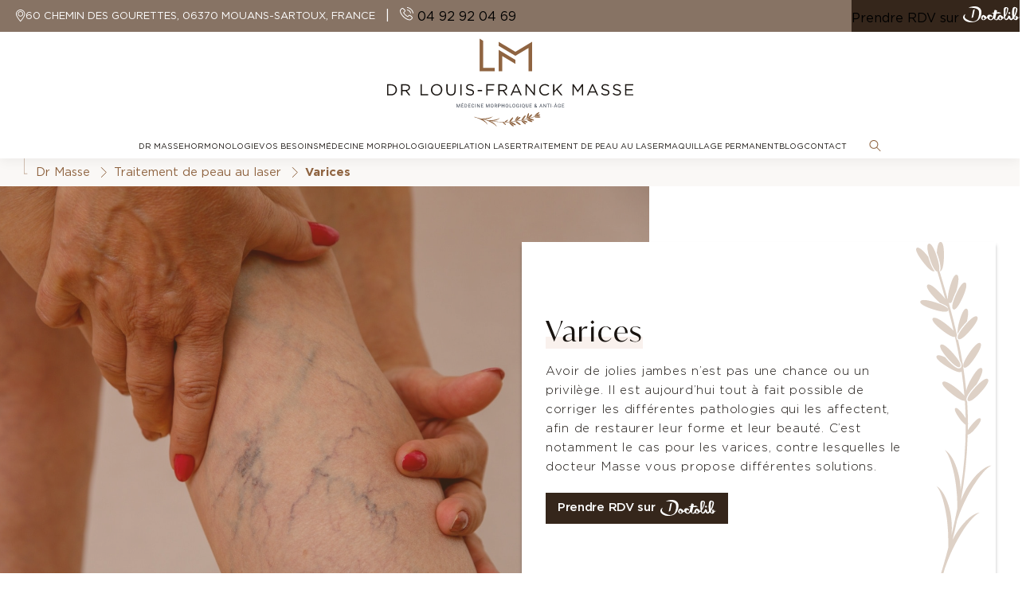

--- FILE ---
content_type: text/html; charset=UTF-8
request_url: https://www.medecin-esthetique-06.com/traitement-peau-laser/varices/
body_size: 94640
content:
<!DOCTYPE html>
<html lang="fr-FR">
<head><meta charset="UTF-8" /><script>if(navigator.userAgent.match(/MSIE|Internet Explorer/i)||navigator.userAgent.match(/Trident\/7\..*?rv:11/i)){var href=document.location.href;if(!href.match(/[?&]nowprocket/)){if(href.indexOf("?")==-1){if(href.indexOf("#")==-1){document.location.href=href+"?nowprocket=1"}else{document.location.href=href.replace("#","?nowprocket=1#")}}else{if(href.indexOf("#")==-1){document.location.href=href+"&nowprocket=1"}else{document.location.href=href.replace("#","&nowprocket=1#")}}}}</script><script>(()=>{class RocketLazyLoadScripts{constructor(){this.v="2.0.4",this.userEvents=["keydown","keyup","mousedown","mouseup","mousemove","mouseover","mouseout","touchmove","touchstart","touchend","touchcancel","wheel","click","dblclick","input"],this.attributeEvents=["onblur","onclick","oncontextmenu","ondblclick","onfocus","onmousedown","onmouseenter","onmouseleave","onmousemove","onmouseout","onmouseover","onmouseup","onmousewheel","onscroll","onsubmit"]}async t(){this.i(),this.o(),/iP(ad|hone)/.test(navigator.userAgent)&&this.h(),this.u(),this.l(this),this.m(),this.k(this),this.p(this),this._(),await Promise.all([this.R(),this.L()]),this.lastBreath=Date.now(),this.S(this),this.P(),this.D(),this.O(),this.M(),await this.C(this.delayedScripts.normal),await this.C(this.delayedScripts.defer),await this.C(this.delayedScripts.async),await this.T(),await this.F(),await this.j(),await this.A(),window.dispatchEvent(new Event("rocket-allScriptsLoaded")),this.everythingLoaded=!0,this.lastTouchEnd&&await new Promise(t=>setTimeout(t,500-Date.now()+this.lastTouchEnd)),this.I(),this.H(),this.U(),this.W()}i(){this.CSPIssue=sessionStorage.getItem("rocketCSPIssue"),document.addEventListener("securitypolicyviolation",t=>{this.CSPIssue||"script-src-elem"!==t.violatedDirective||"data"!==t.blockedURI||(this.CSPIssue=!0,sessionStorage.setItem("rocketCSPIssue",!0))},{isRocket:!0})}o(){window.addEventListener("pageshow",t=>{this.persisted=t.persisted,this.realWindowLoadedFired=!0},{isRocket:!0}),window.addEventListener("pagehide",()=>{this.onFirstUserAction=null},{isRocket:!0})}h(){let t;function e(e){t=e}window.addEventListener("touchstart",e,{isRocket:!0}),window.addEventListener("touchend",function i(o){o.changedTouches[0]&&t.changedTouches[0]&&Math.abs(o.changedTouches[0].pageX-t.changedTouches[0].pageX)<10&&Math.abs(o.changedTouches[0].pageY-t.changedTouches[0].pageY)<10&&o.timeStamp-t.timeStamp<200&&(window.removeEventListener("touchstart",e,{isRocket:!0}),window.removeEventListener("touchend",i,{isRocket:!0}),"INPUT"===o.target.tagName&&"text"===o.target.type||(o.target.dispatchEvent(new TouchEvent("touchend",{target:o.target,bubbles:!0})),o.target.dispatchEvent(new MouseEvent("mouseover",{target:o.target,bubbles:!0})),o.target.dispatchEvent(new PointerEvent("click",{target:o.target,bubbles:!0,cancelable:!0,detail:1,clientX:o.changedTouches[0].clientX,clientY:o.changedTouches[0].clientY})),event.preventDefault()))},{isRocket:!0})}q(t){this.userActionTriggered||("mousemove"!==t.type||this.firstMousemoveIgnored?"keyup"===t.type||"mouseover"===t.type||"mouseout"===t.type||(this.userActionTriggered=!0,this.onFirstUserAction&&this.onFirstUserAction()):this.firstMousemoveIgnored=!0),"click"===t.type&&t.preventDefault(),t.stopPropagation(),t.stopImmediatePropagation(),"touchstart"===this.lastEvent&&"touchend"===t.type&&(this.lastTouchEnd=Date.now()),"click"===t.type&&(this.lastTouchEnd=0),this.lastEvent=t.type,t.composedPath&&t.composedPath()[0].getRootNode()instanceof ShadowRoot&&(t.rocketTarget=t.composedPath()[0]),this.savedUserEvents.push(t)}u(){this.savedUserEvents=[],this.userEventHandler=this.q.bind(this),this.userEvents.forEach(t=>window.addEventListener(t,this.userEventHandler,{passive:!1,isRocket:!0})),document.addEventListener("visibilitychange",this.userEventHandler,{isRocket:!0})}U(){this.userEvents.forEach(t=>window.removeEventListener(t,this.userEventHandler,{passive:!1,isRocket:!0})),document.removeEventListener("visibilitychange",this.userEventHandler,{isRocket:!0}),this.savedUserEvents.forEach(t=>{(t.rocketTarget||t.target).dispatchEvent(new window[t.constructor.name](t.type,t))})}m(){const t="return false",e=Array.from(this.attributeEvents,t=>"data-rocket-"+t),i="["+this.attributeEvents.join("],[")+"]",o="[data-rocket-"+this.attributeEvents.join("],[data-rocket-")+"]",s=(e,i,o)=>{o&&o!==t&&(e.setAttribute("data-rocket-"+i,o),e["rocket"+i]=new Function("event",o),e.setAttribute(i,t))};new MutationObserver(t=>{for(const n of t)"attributes"===n.type&&(n.attributeName.startsWith("data-rocket-")||this.everythingLoaded?n.attributeName.startsWith("data-rocket-")&&this.everythingLoaded&&this.N(n.target,n.attributeName.substring(12)):s(n.target,n.attributeName,n.target.getAttribute(n.attributeName))),"childList"===n.type&&n.addedNodes.forEach(t=>{if(t.nodeType===Node.ELEMENT_NODE)if(this.everythingLoaded)for(const i of[t,...t.querySelectorAll(o)])for(const t of i.getAttributeNames())e.includes(t)&&this.N(i,t.substring(12));else for(const e of[t,...t.querySelectorAll(i)])for(const t of e.getAttributeNames())this.attributeEvents.includes(t)&&s(e,t,e.getAttribute(t))})}).observe(document,{subtree:!0,childList:!0,attributeFilter:[...this.attributeEvents,...e]})}I(){this.attributeEvents.forEach(t=>{document.querySelectorAll("[data-rocket-"+t+"]").forEach(e=>{this.N(e,t)})})}N(t,e){const i=t.getAttribute("data-rocket-"+e);i&&(t.setAttribute(e,i),t.removeAttribute("data-rocket-"+e))}k(t){Object.defineProperty(HTMLElement.prototype,"onclick",{get(){return this.rocketonclick||null},set(e){this.rocketonclick=e,this.setAttribute(t.everythingLoaded?"onclick":"data-rocket-onclick","this.rocketonclick(event)")}})}S(t){function e(e,i){let o=e[i];e[i]=null,Object.defineProperty(e,i,{get:()=>o,set(s){t.everythingLoaded?o=s:e["rocket"+i]=o=s}})}e(document,"onreadystatechange"),e(window,"onload"),e(window,"onpageshow");try{Object.defineProperty(document,"readyState",{get:()=>t.rocketReadyState,set(e){t.rocketReadyState=e},configurable:!0}),document.readyState="loading"}catch(t){console.log("WPRocket DJE readyState conflict, bypassing")}}l(t){this.originalAddEventListener=EventTarget.prototype.addEventListener,this.originalRemoveEventListener=EventTarget.prototype.removeEventListener,this.savedEventListeners=[],EventTarget.prototype.addEventListener=function(e,i,o){o&&o.isRocket||!t.B(e,this)&&!t.userEvents.includes(e)||t.B(e,this)&&!t.userActionTriggered||e.startsWith("rocket-")||t.everythingLoaded?t.originalAddEventListener.call(this,e,i,o):(t.savedEventListeners.push({target:this,remove:!1,type:e,func:i,options:o}),"mouseenter"!==e&&"mouseleave"!==e||t.originalAddEventListener.call(this,e,t.savedUserEvents.push,o))},EventTarget.prototype.removeEventListener=function(e,i,o){o&&o.isRocket||!t.B(e,this)&&!t.userEvents.includes(e)||t.B(e,this)&&!t.userActionTriggered||e.startsWith("rocket-")||t.everythingLoaded?t.originalRemoveEventListener.call(this,e,i,o):t.savedEventListeners.push({target:this,remove:!0,type:e,func:i,options:o})}}J(t,e){this.savedEventListeners=this.savedEventListeners.filter(i=>{let o=i.type,s=i.target||window;return e!==o||t!==s||(this.B(o,s)&&(i.type="rocket-"+o),this.$(i),!1)})}H(){EventTarget.prototype.addEventListener=this.originalAddEventListener,EventTarget.prototype.removeEventListener=this.originalRemoveEventListener,this.savedEventListeners.forEach(t=>this.$(t))}$(t){t.remove?this.originalRemoveEventListener.call(t.target,t.type,t.func,t.options):this.originalAddEventListener.call(t.target,t.type,t.func,t.options)}p(t){let e;function i(e){return t.everythingLoaded?e:e.split(" ").map(t=>"load"===t||t.startsWith("load.")?"rocket-jquery-load":t).join(" ")}function o(o){function s(e){const s=o.fn[e];o.fn[e]=o.fn.init.prototype[e]=function(){return this[0]===window&&t.userActionTriggered&&("string"==typeof arguments[0]||arguments[0]instanceof String?arguments[0]=i(arguments[0]):"object"==typeof arguments[0]&&Object.keys(arguments[0]).forEach(t=>{const e=arguments[0][t];delete arguments[0][t],arguments[0][i(t)]=e})),s.apply(this,arguments),this}}if(o&&o.fn&&!t.allJQueries.includes(o)){const e={DOMContentLoaded:[],"rocket-DOMContentLoaded":[]};for(const t in e)document.addEventListener(t,()=>{e[t].forEach(t=>t())},{isRocket:!0});o.fn.ready=o.fn.init.prototype.ready=function(i){function s(){parseInt(o.fn.jquery)>2?setTimeout(()=>i.bind(document)(o)):i.bind(document)(o)}return"function"==typeof i&&(t.realDomReadyFired?!t.userActionTriggered||t.fauxDomReadyFired?s():e["rocket-DOMContentLoaded"].push(s):e.DOMContentLoaded.push(s)),o([])},s("on"),s("one"),s("off"),t.allJQueries.push(o)}e=o}t.allJQueries=[],o(window.jQuery),Object.defineProperty(window,"jQuery",{get:()=>e,set(t){o(t)}})}P(){const t=new Map;document.write=document.writeln=function(e){const i=document.currentScript,o=document.createRange(),s=i.parentElement;let n=t.get(i);void 0===n&&(n=i.nextSibling,t.set(i,n));const c=document.createDocumentFragment();o.setStart(c,0),c.appendChild(o.createContextualFragment(e)),s.insertBefore(c,n)}}async R(){return new Promise(t=>{this.userActionTriggered?t():this.onFirstUserAction=t})}async L(){return new Promise(t=>{document.addEventListener("DOMContentLoaded",()=>{this.realDomReadyFired=!0,t()},{isRocket:!0})})}async j(){return this.realWindowLoadedFired?Promise.resolve():new Promise(t=>{window.addEventListener("load",t,{isRocket:!0})})}M(){this.pendingScripts=[];this.scriptsMutationObserver=new MutationObserver(t=>{for(const e of t)e.addedNodes.forEach(t=>{"SCRIPT"!==t.tagName||t.noModule||t.isWPRocket||this.pendingScripts.push({script:t,promise:new Promise(e=>{const i=()=>{const i=this.pendingScripts.findIndex(e=>e.script===t);i>=0&&this.pendingScripts.splice(i,1),e()};t.addEventListener("load",i,{isRocket:!0}),t.addEventListener("error",i,{isRocket:!0}),setTimeout(i,1e3)})})})}),this.scriptsMutationObserver.observe(document,{childList:!0,subtree:!0})}async F(){await this.X(),this.pendingScripts.length?(await this.pendingScripts[0].promise,await this.F()):this.scriptsMutationObserver.disconnect()}D(){this.delayedScripts={normal:[],async:[],defer:[]},document.querySelectorAll("script[type$=rocketlazyloadscript]").forEach(t=>{t.hasAttribute("data-rocket-src")?t.hasAttribute("async")&&!1!==t.async?this.delayedScripts.async.push(t):t.hasAttribute("defer")&&!1!==t.defer||"module"===t.getAttribute("data-rocket-type")?this.delayedScripts.defer.push(t):this.delayedScripts.normal.push(t):this.delayedScripts.normal.push(t)})}async _(){await this.L();let t=[];document.querySelectorAll("script[type$=rocketlazyloadscript][data-rocket-src]").forEach(e=>{let i=e.getAttribute("data-rocket-src");if(i&&!i.startsWith("data:")){i.startsWith("//")&&(i=location.protocol+i);try{const o=new URL(i).origin;o!==location.origin&&t.push({src:o,crossOrigin:e.crossOrigin||"module"===e.getAttribute("data-rocket-type")})}catch(t){}}}),t=[...new Map(t.map(t=>[JSON.stringify(t),t])).values()],this.Y(t,"preconnect")}async G(t){if(await this.K(),!0!==t.noModule||!("noModule"in HTMLScriptElement.prototype))return new Promise(e=>{let i;function o(){(i||t).setAttribute("data-rocket-status","executed"),e()}try{if(navigator.userAgent.includes("Firefox/")||""===navigator.vendor||this.CSPIssue)i=document.createElement("script"),[...t.attributes].forEach(t=>{let e=t.nodeName;"type"!==e&&("data-rocket-type"===e&&(e="type"),"data-rocket-src"===e&&(e="src"),i.setAttribute(e,t.nodeValue))}),t.text&&(i.text=t.text),t.nonce&&(i.nonce=t.nonce),i.hasAttribute("src")?(i.addEventListener("load",o,{isRocket:!0}),i.addEventListener("error",()=>{i.setAttribute("data-rocket-status","failed-network"),e()},{isRocket:!0}),setTimeout(()=>{i.isConnected||e()},1)):(i.text=t.text,o()),i.isWPRocket=!0,t.parentNode.replaceChild(i,t);else{const i=t.getAttribute("data-rocket-type"),s=t.getAttribute("data-rocket-src");i?(t.type=i,t.removeAttribute("data-rocket-type")):t.removeAttribute("type"),t.addEventListener("load",o,{isRocket:!0}),t.addEventListener("error",i=>{this.CSPIssue&&i.target.src.startsWith("data:")?(console.log("WPRocket: CSP fallback activated"),t.removeAttribute("src"),this.G(t).then(e)):(t.setAttribute("data-rocket-status","failed-network"),e())},{isRocket:!0}),s?(t.fetchPriority="high",t.removeAttribute("data-rocket-src"),t.src=s):t.src="data:text/javascript;base64,"+window.btoa(unescape(encodeURIComponent(t.text)))}}catch(i){t.setAttribute("data-rocket-status","failed-transform"),e()}});t.setAttribute("data-rocket-status","skipped")}async C(t){const e=t.shift();return e?(e.isConnected&&await this.G(e),this.C(t)):Promise.resolve()}O(){this.Y([...this.delayedScripts.normal,...this.delayedScripts.defer,...this.delayedScripts.async],"preload")}Y(t,e){this.trash=this.trash||[];let i=!0;var o=document.createDocumentFragment();t.forEach(t=>{const s=t.getAttribute&&t.getAttribute("data-rocket-src")||t.src;if(s&&!s.startsWith("data:")){const n=document.createElement("link");n.href=s,n.rel=e,"preconnect"!==e&&(n.as="script",n.fetchPriority=i?"high":"low"),t.getAttribute&&"module"===t.getAttribute("data-rocket-type")&&(n.crossOrigin=!0),t.crossOrigin&&(n.crossOrigin=t.crossOrigin),t.integrity&&(n.integrity=t.integrity),t.nonce&&(n.nonce=t.nonce),o.appendChild(n),this.trash.push(n),i=!1}}),document.head.appendChild(o)}W(){this.trash.forEach(t=>t.remove())}async T(){try{document.readyState="interactive"}catch(t){}this.fauxDomReadyFired=!0;try{await this.K(),this.J(document,"readystatechange"),document.dispatchEvent(new Event("rocket-readystatechange")),await this.K(),document.rocketonreadystatechange&&document.rocketonreadystatechange(),await this.K(),this.J(document,"DOMContentLoaded"),document.dispatchEvent(new Event("rocket-DOMContentLoaded")),await this.K(),this.J(window,"DOMContentLoaded"),window.dispatchEvent(new Event("rocket-DOMContentLoaded"))}catch(t){console.error(t)}}async A(){try{document.readyState="complete"}catch(t){}try{await this.K(),this.J(document,"readystatechange"),document.dispatchEvent(new Event("rocket-readystatechange")),await this.K(),document.rocketonreadystatechange&&document.rocketonreadystatechange(),await this.K(),this.J(window,"load"),window.dispatchEvent(new Event("rocket-load")),await this.K(),window.rocketonload&&window.rocketonload(),await this.K(),this.allJQueries.forEach(t=>t(window).trigger("rocket-jquery-load")),await this.K(),this.J(window,"pageshow");const t=new Event("rocket-pageshow");t.persisted=this.persisted,window.dispatchEvent(t),await this.K(),window.rocketonpageshow&&window.rocketonpageshow({persisted:this.persisted})}catch(t){console.error(t)}}async K(){Date.now()-this.lastBreath>45&&(await this.X(),this.lastBreath=Date.now())}async X(){return document.hidden?new Promise(t=>setTimeout(t)):new Promise(t=>requestAnimationFrame(t))}B(t,e){return e===document&&"readystatechange"===t||(e===document&&"DOMContentLoaded"===t||(e===window&&"DOMContentLoaded"===t||(e===window&&"load"===t||e===window&&"pageshow"===t)))}static run(){(new RocketLazyLoadScripts).t()}}RocketLazyLoadScripts.run()})();</script>
    
    <meta name="viewport" content="width=device-width">
    <meta name="format-detection" content="telephone=no">
    <title>Traitement des varices | Tarifs | Docteur Masse | Mouans-Sartoux</title>
<link crossorigin data-rocket-preconnect href="https://www.googletagmanager.com" rel="preconnect">
<style id="rocket-critical-css">html,body,div,span,h2,h3,p,a,ol,ul,li,form,label,header,nav,section{font-family:inherit;font-size:100%;font-weight:inherit;margin:0;border:0;padding:0;font-variant:inherit;font-style:inherit;vertical-align:baseline}header,nav,section{display:block}body{line-height:1}ol,ul{list-style:none}a{color:inherit;text-decoration:none}.container{width:100%;max-width:-webkit-calc(1300px + (15px * 2));max-width:calc(1300px + (15px * 2));max-width:-webkit-calc(var(--containerWidth) + (var(--containerGutter) * 2));max-width:calc(var(--containerWidth) + (var(--containerGutter) * 2));margin-right:auto;margin-left:auto;padding-right:15px;padding-right:var(--containerGutter);padding-left:15px;padding-left:var(--containerGutter)}@media only screen and (min-width:768px){.container{padding-left:30px;padding-left:var(--containerGutter)}}@media only screen and (min-width:768px){.container{padding-right:30px;padding-right:var(--containerGutter)}}@media only screen and (min-width:768px){.container{max-width:-webkit-calc(1300px + (30px * 2));max-width:calc(1300px + (30px * 2));max-width:-webkit-calc(var(--containerWidth) + (var(--containerGutter) * 2));max-width:calc(var(--containerWidth) + (var(--containerGutter) * 2))}}@media only screen and (min-width:768px){.container{max-width:-webkit-calc(1300px + (30px * 2));max-width:calc(1300px + (30px * 2));max-width:-webkit-calc(var(--containerWidth) + (var(--containerGutter) * 2));max-width:calc(var(--containerWidth) + (var(--containerGutter) * 2))}}.container-fluid{width:100%;max-width:100%;margin-right:auto;margin-left:auto;padding-right:15px;padding-right:var(--containerGutter);padding-left:15px;padding-left:var(--containerGutter)}@media only screen and (min-width:768px){.container-fluid{padding-left:30px;padding-left:var(--containerGutter)}}@media only screen and (min-width:768px){.container-fluid{padding-right:30px;padding-right:var(--containerGutter)}}@media screen and (max-device-width:480px){body{-webkit-text-size-adjust:none}}*,*::before,*::after{min-width:0;-webkit-box-sizing:border-box;box-sizing:border-box}html,body{max-width:100%}html{font-size:-webkit-calc((100% * 16) / 16);font-size:calc((100% * 16) / 16)}body{font-family:Gotham,arial,sans-serif;font-family:var(--baseFontFamily, var(--fontFamily, arial,helvetica,sans-serif));font-size:1rem;color:#000;color:var(--baseColor, #000);font-weight:400;font-weight:var(--baseFontWeight, 400);line-height:1.2;line-height:var(--baseLineHeight, 1.2);-webkit-font-smoothing:antialiased;-moz-osx-font-smoothing:grayscale;word-break:break-word;overflow-x:hidden;text-rendering:optimizeSpeed}svg{max-width:100%}input:-webkit-autofill{-webkit-box-shadow:0 0 0 1000px #fff inset}@supports (-webkit-touch-callout:none){input[type='text']{font-size:initial!important}}.pageWrapper{position:relative}:root{--spicyMixColor:#8f6441;--whiteColor:#fff;--delRioColor:#ac9a8c;--sandDuneColor:#877364;--zeusColor:#191410;--titanWhiteColor:#f5f5ff;--springWoodColor:#f6f2ee;--hippiePinkColor:#a7425c;--blackColor:#000;--westarColor:#ddd8d3;--pickledBeanColor:#704523;--primaryColor:#35261b;--secondaryColor:#f5f0eb;--tundoraColor:#444;--lightColor:#f9f1ed}:root{--containerGutter:15px;--containerWidth:1300px}@media only screen and (min-width:768px){:root{--containerGutter:30px}}@font-face{font-display:swap;font-family:"Gotham";src:url(https://www.medecin-esthetique-06.com/app/themes/wp-theme/dist/fonts/Gotham/Gotham-Light.otf) format("opentype");src:url(https://www.medecin-esthetique-06.com/app/themes/wp-theme/dist/fonts/Gotham/Gotham-Light.eot);src:url(https://www.medecin-esthetique-06.com/app/themes/wp-theme/dist/fonts/Gotham/Gotham-Light.eot?#iefix) format("embedded-opentype"),url(https://www.medecin-esthetique-06.com/app/themes/wp-theme/dist/fonts/Gotham/Gotham-Light.woff) format("woff"),url(https://www.medecin-esthetique-06.com/app/themes/wp-theme/dist/fonts/Gotham/Gotham-Light.ttf) format("truetype"),url(https://www.medecin-esthetique-06.com/app/themes/wp-theme/dist/fonts/Gotham/Gotham-Light.svg#Gotham) format("svg");font-weight:300;font-style:normal}@font-face{font-display:swap;font-family:"Gotham";src:url(https://www.medecin-esthetique-06.com/app/themes/wp-theme/dist/fonts/Gotham/Gotham-Medium.otf) format("opentype");src:url(https://www.medecin-esthetique-06.com/app/themes/wp-theme/dist/fonts/Gotham/Gotham-Medium.eot);src:url(https://www.medecin-esthetique-06.com/app/themes/wp-theme/dist/fonts/Gotham/Gotham-Medium.eot?#iefix) format("embedded-opentype"),url(https://www.medecin-esthetique-06.com/app/themes/wp-theme/dist/fonts/Gotham/Gotham-Medium.woff) format("woff"),url(https://www.medecin-esthetique-06.com/app/themes/wp-theme/dist/fonts/Gotham/Gotham-Medium.ttf) format("truetype"),url(https://www.medecin-esthetique-06.com/app/themes/wp-theme/dist/fonts/Gotham/Gotham-Medium.svg#Gotham) format("svg");font-weight:500;font-style:normal}@font-face{font-display:swap;font-family:"Gotham";src:url(https://www.medecin-esthetique-06.com/app/themes/wp-theme/dist/fonts/Gotham/GothamBold.otf) format("opentype");src:url(https://www.medecin-esthetique-06.com/app/themes/wp-theme/dist/fonts/Gotham/GothamBold.eot);src:url(https://www.medecin-esthetique-06.com/app/themes/wp-theme/dist/fonts/Gotham/GothamBold.eot?#iefix) format("embedded-opentype"),url(https://www.medecin-esthetique-06.com/app/themes/wp-theme/dist/fonts/Gotham/GothamBold.woff) format("woff"),url(https://www.medecin-esthetique-06.com/app/themes/wp-theme/dist/fonts/Gotham/GothamBold.ttf) format("truetype"),url(https://www.medecin-esthetique-06.com/app/themes/wp-theme/dist/fonts/Gotham/GothamBold.svg#Gotham) format("svg");font-weight:700;font-style:normal}@font-face{font-display:swap;font-family:"Gotham";src:url(https://www.medecin-esthetique-06.com/app/themes/wp-theme/dist/fonts/Gotham/Gotham-Book.otf) format("opentype");src:url(https://www.medecin-esthetique-06.com/app/themes/wp-theme/dist/fonts/Gotham/Gotham-Book.eot);src:url(https://www.medecin-esthetique-06.com/app/themes/wp-theme/dist/fonts/Gotham/Gotham-Book.eot?#iefix) format("embedded-opentype"),url(https://www.medecin-esthetique-06.com/app/themes/wp-theme/dist/fonts/Gotham/Gotham-Book.woff) format("woff"),url(https://www.medecin-esthetique-06.com/app/themes/wp-theme/dist/fonts/Gotham/Gotham-Book.ttf) format("truetype"),url(https://www.medecin-esthetique-06.com/app/themes/wp-theme/dist/fonts/Gotham/Gotham-Book.svg#Gotham) format("svg");font-weight:400;font-style:normal}@font-face{font-display:swap;font-family:"Gotham";src:url(https://www.medecin-esthetique-06.com/app/themes/wp-theme/dist/fonts/Gotham/Gotham-Ultra.otf) format("opentype");src:url(https://www.medecin-esthetique-06.com/app/themes/wp-theme/dist/fonts/Gotham/Gotham-Ultra.eot);src:url(https://www.medecin-esthetique-06.com/app/themes/wp-theme/dist/fonts/Gotham/Gotham-Ultra.eot?#iefix) format("embedded-opentype"),url(https://www.medecin-esthetique-06.com/app/themes/wp-theme/dist/fonts/Gotham/Gotham-Ultra.woff) format("woff"),url(https://www.medecin-esthetique-06.com/app/themes/wp-theme/dist/fonts/Gotham/Gotham-Ultra.ttf) format("truetype"),url(https://www.medecin-esthetique-06.com/app/themes/wp-theme/dist/fonts/Gotham/Gotham-Ultra.svg#Gotham) format("svg");font-weight:800;font-style:normal}:root{--fontFamily:Gotham,arial,sans-serif;--fontIvyMode:IvyMode,arial,sans-serif;--fontWeight:var(--fontWeightRegular, 400)}.heading--style-1{display:inline-block;position:relative;font-family:IvyMode,arial,sans-serif;font-family:var(--fontIvyMode);color:#191410;color:var(--zeusColor);font-weight:400;line-height:1.15;letter-spacing:0.05em;font-size:-webkit-calc(1.3rem + .6vw);font-size:calc(1.3rem + .6vw)}@media (min-width:1200px){.heading--style-1{font-size:1.75rem}}@media only screen and (max-width:479px){.heading--style-1{font-size:1.25rem}}.heading--style-1::after{content:'';width:100%;height:15px;position:absolute;z-index:-1;bottom:-2px;left:0;background:#f9f1ed}h3{display:inline-block;position:relative;font-family:IvyMode,arial,sans-serif;font-family:var(--fontIvyMode);font-weight:400;font-size:1.625rem;line-height:1.15;-webkit-box-align:center;-webkit-align-items:center;-ms-flex-align:center;align-items:center;letter-spacing:0.05em;color:#191410;color:var(--zeusColor);margin-top:1.5625rem}h3::after{content:'';width:100%;height:10px;position:absolute;z-index:-1;bottom:-2px;left:0;background:#f9f1ed}.content{font-family:Gotham,arial,sans-serif;color:#191410;color:var(--zeusColor);font-weight:400;line-height:1.6;letter-spacing:0.05em;font-size:.9375rem}.content p{font-weight:300;margin-top:1.0625rem}.content ul{font-weight:300;margin-left:-webkit-calc(1.28125rem + .375vw);margin-left:calc(1.28125rem + .375vw)}@media (min-width:1200px){.content ul{margin-left:1.5625rem}}.content ul li{list-style:disc}:root{--error-page__background__padding-left:0.9375rem;--error-page__background__padding-right:0.9375rem}:root{--error-page__background__svg-path__fill:var(--spicyMixColor);--error-page__background__svg-path__opacity:0.05}:root{--error-page__title__color:var(--error-page__background__svg-path__fill);--error-page__title__font-size:2.8125rem;--error-page__title__text-align:center}:root{--error-page__title__border__background:var(--error-page__title__color);--error-page__title__border__height:2px;--error-page__title__border__margin-bottom:1.25rem;--error-page__title__border__margin-left:auto;--error-page__title__border__margin-right:auto;--error-page__title__border__margin-top:1.25rem;--error-page__title__border__width:3.4375rem}:root{--error-page__description__color:#000;--error-page__description__font-size:1rem;--error-page__description__text-align:center}:root{--error-page__button__margin-top:2.1875rem;--error-page__button__text-align:center}:root{--error-page__default-button__background:var(--primaryColor);--error-page__default-button__color:var(--whiteColor);--error-page__default-button__font-size:0.95rem;--error-page__default-button__padding-bottom:0.5em;--error-page__default-button__padding-left:0.5em;--error-page__default-button__padding-right:0.5em;--error-page__default-button__padding-top:0.5em;--error-page__default-button__text-align:center}:root{--post-card-1__content__background:#fff;--post-card-1__content__padding-bottom:1rem;--post-card-1__content__padding-left:0rem;--post-card-1__content__padding-right:0rem;--post-card-1__content__padding-top:1rem}:root{--post-card-1__published-date__color:var(--zeusColor);--post-card-1__published-date__font-family:Gotham,arial,sans-serif;--post-card-1__published-date__font-size:.75rem;--post-card-1__published-date__font-weight:300;--post-card-1__published-date__letter-spacing:inherit;--post-card-1__published-date__line-height:1.66;--post-card-1__published-date__text-align:inherit;--post-card-1__published-date__text-transform:inherit}:root{--post-card-1__published-date-separator__margin-left:7px;--post-card-1__published-date-separator__margin-right:2px}:root{--post-card-1__category__color:var(--spicyMixColor);--post-card-1__category__font-family:var(--post-card-1__published-date__font-family);--post-card-1__category__font-size:var(--post-card-1__published-date__font-size);--post-card-1__category__font-weight:500;--post-card-1__category__letter-spacing:var(--post-card-1__published-date__letter-spacing);--post-card-1__category__line-height:var(--post-card-1__published-date__line-height);--post-card-1__category__text-align:var(--post-card-1__published-date__text-align);--post-card-1__category__text-transform:var(--post-card-1__published-date__text-transform)}:root{--post-card-1__title__color:var(--pickledBeanColor);--post-card-1__title__font-family:IvyMode,arial,sans-serif;--post-card-1__title__font-size:1.25rem;--post-card-1__title__font-weight:400;--post-card-1__title__letter-spacing:0.05em;--post-card-1__title__line-height:1.6;--post-card-1__title__margin-top:0.5rem;--post-card-1__title__text-align:inherit;--post-card-1__title__text-transform:inherit}:root{--post-card-1__excerpt__color:var(--zeusColor);--post-card-1__excerpt__font-family:Gotham,arial,sans-serif;--post-card-1__excerpt__font-size:.8125rem;--post-card-1__excerpt__font-weight:300;--post-card-1__excerpt__letter-spacing:0.05em;--post-card-1__excerpt__line-height:1.53;--post-card-1__excerpt__margin-top:0.5rem;--post-card-1__excerpt__text-align:inherit;--post-card-1__excerpt__text-transform:inherit}:root{--post-card-1__read-more__margin-top:0.7rem}:root{--post-card-1__default-read-more-button__color:var(--zeusColor);--post-card-1__default-read-more-button__font-family:IvyMode,arial,sans-serif;--post-card-1__default-read-more-button__font-size:1rem;--post-card-1__default-read-more-button__font-weight:700;--post-card-1__default-read-more-button__letter-spacing:0.1em;--post-card-1__default-read-more-button__line-height:1.23;--post-card-1__default-read-more-button__padding-bottom:0.2em;--post-card-1__default-read-more-button__text-transform:uppercase}:root{--post-card-1__default-read-more-button-line__background-color:var(--spicyMixColor)}:root{--category-page__title__color:var(--zeusColor);--category-page__title__font-family:IvyMode,arial,sans-serif;--category-page__title__font-size:2.1875rem;--category-page__title__font-weight:400;--category-page__title__letter-spacing:0.05em;--category-page__title__line-height:1.14}:root{--category-page__title-border__background:var(--delRioColor);--category-page__title-border__height:1rem;--category-page__title-border__margin-top:1rem;--category-page__title-border__translate-X:0rem;--category-page__title-border__width:100%}:root{--category-page__description__color:var(--zeusColor);--category-page__description__font-family:Gotham,arial,sans-serif;--category-page__description__font-size:.9375rem;--category-page__description__font-weight:300;--category-page__description__letter-spacing:0.05em;--category-page__description__line-height:1.66;--category-page__description__margin-top:var(--category-page__title-border__margin-top)}:root{--category-page__categories__gap:0.625rem;--category-page__categories__margin-top:var(--category-page__title-border__margin-top)}:root{--category-page__categories-text__color:var(--zeusColor);--category-page__categories-text__font-family:inherit;--category-page__categories-text__font-size:1rem;--category-page__categories-text__font-weight:700;--category-page__categories-text__letter-spacing:0.05em;--category-page__categories-text__line-height:normal}:root{--category-page__categories-buttons__gap:0.625rem}:root{--category-page__categories-button__background:transparent;--category-page__categories-button__border:1px solid var(--spicyMixColor);--category-page__categories-button__border-radius:0px;--category-page__categories-button__color:var(--spicyMixColor);--category-page__categories-button__font-family:Gotham,arial,sans-serif;--category-page__categories-button__font-size:.875rem;--category-page__categories-button__font-weight:700;--category-page__categories-button__letter-spacing:0.05em;--category-page__categories-button__line-height:1.71;--category-page__categories-button__padding-bottom:.25rem;--category-page__categories-button__padding-left:.375rem;--category-page__categories-button__padding-right:.375rem;--category-page__categories-button__padding-top:.25rem;--category-page__categories-button__text-align:center;--category-page__categories-button__text-transform:uppercase}:root{--category-page__categories-button__background--is-active:var(--spicyMixColor);--category-page__categories-button__color--is-active:#fff}:root{--category-page__posts__margin-top:3.5rem;--category-page__posts__gap:2.1875rem 2.9375rem}:root{--category-page__pagination__margin-top:1.5625rem}:root{--pagination-accent-color:var(--spicyMixColor);--pagination__border-bottom:1px solid var(--spicyMixColor);--pagination__border-top:1px solid var(--spicyMixColor);--pagination__padding-bottom:0.625rem;--pagination__padding-top:0.625rem}:root{--pagination__button__fill:var(--pagination-accent-color)}:root{--pagination__button__fill--active:var(--pagination-accent-color)}:root{--pagination__button__opacity--disabled:0.4}:root{--pagination__pages__gap:0.625rem}:root{--pagination__page-number__color:var(--whiteColor);--pagination__page-number__font-size:1rem;--pagination__page-number__text-align:center}:root{--pagination__page-number__background--current:var(--pagination-accent-color);--pagination__page-number__border-radius--current:100%;--pagination__page-number__color--current:var(--pagination__page-number__color);--pagination__page-number__font-size--current:1rem;--pagination__page-number__font-weight--current:400;--pagination__page-number__height--current:38px;--pagination__page-number__width--current:38px}.antipodes-pagination__prev{-ms-grid-row:1;-ms-grid-column:1;grid-area:prev;display:-webkit-inline-box;display:-webkit-inline-flex;display:-ms-inline-flexbox;display:inline-flex}.antipodes-pagination__pages{-ms-grid-row:1;-ms-grid-column:2;grid-area:pages;margin-right:auto;margin-left:auto}.antipodes-pagination__next{-ms-grid-row:1;-ms-grid-column:3;grid-area:next;display:-webkit-inline-box;display:-webkit-inline-flex;display:-ms-inline-flexbox;display:inline-flex}:root{--single-page__header__background-color:var(--springWoodColor);--single-page__header__padding-bottom:1rem;--single-page__header__padding-top:1rem}:root{--single-page__title__color:var(--zeusColor);--single-page__title__font-family:IvyMode,arial,sans-serif;--single-page__title__font-size:2.1875rem;--single-page__title__font-weight:400;--single-page__title__letter-spacing:0.05em;--single-page__title__line-height:1.14;--single-page__title__text-align:inherit;--single-page__title__text-transform:inherit}@media only screen and (max-width:479px){:root{--single-page__title__font-size:1.8125rem}}:root{--single-page__meta__margin-top:0.5rem}:root{--single-page__published-date__color:var(--zeusColor);--single-page__published-date__font-family:Gotham,arial,sans-serif;--single-page__published-date__font-size:.8125rem;--single-page__published-date__font-weight:400;--single-page__published-date__letter-spacing:inherit;--single-page__published-date__line-height:1.5;--single-page__published-date__text-align:inherit;--single-page__published-date__text-transform:inherit}:root{--single-page__meta-separator__margin-left:0.35rem;--single-page__meta-separator__margin-right:0.55rem}:root{--single-page__category__color:var(--spicyMixColor);--single-page__category__font-family:Gotham,arial,sans-serif;--single-page__category__font-size:.875rem;--single-page__category__font-weight:700;--single-page__category__letter-spacing:inherit;--single-page__category__line-height:1.5;--single-page__category__text-align:inherit;--single-page__category__text-transform:capitalize}:root{--single-page__teaser-text__color:var(--zeusColor);--single-page__teaser-text__font-family:Gotham,arial,sans-serif;--single-page__teaser-text__font-size:.9375rem;--single-page__teaser-text__font-weight:300;--single-page__teaser-text__letter-spacing:0.05em;--single-page__teaser-text__line-height:1.66;--single-page__teaser-text__margin-top:1rem;--single-page__teaser-text__text-align:inherit;--single-page__teaser-text__text-transform:inherit}:root{--single-page__categories__gap:var(--category-page__categories__gap, 0.625rem);--single-page__categories__margin-top:1rem}:root{--single-page__categories-text__color:var(--category-page__categories-text__color, #000);--single-page__categories-text__font-family:var(--category-page__categories-text__font-family, inherit);--single-page__categories-text__font-size:var(--category-page__categories-text__font-size, 1.1rem);--single-page__categories-text__font-weight:700;--single-page__categories-text__letter-spacing:var(--category-page__categories-text__letter-spacing, normal);--single-page__categories-text__line-height:var(--category-page__categories-text__line-height, normal)}:root{--single-page__categories-buttons__gap:var(--category-page__categories-buttons__gap, 0.625rem)}:root{--single-page__categories-button__background:var(--category-page__categories-button__background, transparent);--single-page__categories-button__border:var(--category-page__categories-button__border, 1px solid var(--primary-color, #f00f));--single-page__categories-button__border-radius:var(--category-page__categories-button__border-radius, 0px);--single-page__categories-button__color:var(--category-page__categories-button__color, var(--primary-color, #f00f));--single-page__categories-button__font-family:var(--category-page__categories-button__font-family, inherit);--single-page__categories-button__font-size:var(--category-page__categories-button__font-size, 1rem);--single-page__categories-button__font-weight:var(--category-page__categories-button__font-weight, 400);--single-page__categories-button__letter-spacing:var(--category-page__categories-button__letter-spacing, normal);--single-page__categories-button__line-height:var(--category-page__categories-button__line-height, 1);--single-page__categories-button__padding-bottom:var(--category-page__categories-button__padding-bottom, 0.3125rem);--single-page__categories-button__padding-left:var(--category-page__categories-button__padding-left, 1rem);--single-page__categories-button__padding-right:var(--category-page__categories-button__padding-right, 1rem);--single-page__categories-button__padding-top:var(--category-page__categories-button__padding-top, 0.3125rem);--single-page__categories-button__text-align:var(--category-page__categories-button__text-align, center);--single-page__categories-button__text-transform:var(--category-page__categories-button__text-transform, uppercase)}:root{--single-page__categories-button__background--is-active:var(--category-page__categories-button__background--is-active, var(--primary-color, #f00f));--single-page__categories-button__color--is-active:var(--category-page__categories-button__color--is-active, #fff)}:root{--single-page__content__margin-top:1.5rem}:root{--single-page__components__margin-top:var(--single-page__content__margin-top)}:root{--single-page__pagination__border-color:#8f6441;--single-page__pagination__margin-top:var(--single-page__content__margin-top);--single-page__pagination__padding-bottom:0.8rem;--single-page__pagination__padding-top:0.8rem}:root{--single-page__pagination-dots__background:#cfcfcf;--single-page__pagination-dots__gap:3px;--single-page__pagination-dots__width:8px}:root{--single-page__pagination-dots__background--on-hover:var(--spicyMixColor)}:root{--single-page__pagination-disabled__opacity:0.5}:root{--single-page__to-read-also__margin-top:var(--single-page__content__margin-top)}:root{--single-page__share__background:var(--springWoodColor);--single-page__share__margin-top:var(--single-page__content__margin-top);--single-page__share__padding-bottom:0.7rem;--single-page__share__padding-top:0.7rem}:root{--single-page__share__color:var(--spicyMixColor);--single-page__share__font-family:Gotham,arial,sans-serif;--single-page__share__font-size:1rem;--single-page__share__font-weight:500;--single-page__share__letter-spacing:0.05em;--single-page__share__line-height:1.5;--single-page__share__padding-left:1.25rem;--single-page__share__padding-right:1.25rem;--single-page__share__text-align:inherit;--single-page__share__text-transform:inherit}@media only screen and (max-width:479px){:root{--single-page__share__font-size:.8125rem}}:root{--single-page__share-strong-text__font-weight:700}:root{--single-page__share-pictos__gap:0.625rem;--single-page__share-pictos__margin-left:0.625rem}:root{--single-page__share-picto__fill:var(--single-page__share__color)}:root{--single-page__author-block__margin-top:var(--single-page__content__margin-top)}:root{--single-page__responsive-categories__margin-top:var(--single-page__content__margin-top);--single-page__responsive-categories__padding-bottom:1.2rem;--single-page__responsive-categories__padding-top:1.2rem}:root{--author-block__heading__areas:'image' 'content';--author-block__heading__columns:1fr;--author-block__heading__gap:0.625rem;--author-block__heading__text-align:center}@media only screen and (min-width:1023px){:root{--author-block__heading__areas:'image content';--author-block__heading__columns:auto 1fr;--author-block__heading__text-align:left}}:root{--author-block__image__border:1px solid #fff;--author-block__image__border-radius:100%;--author-block__image__text-align:center}:root{--author-block__title__color:var(--spicyMixColor);--author-block__title__font-family:IvyMode,arial,sans-serif;--author-block__title__font-size:1.3125rem;--author-block__title__font-style:inherit;--author-block__title__font-weight:400;--author-block__title__letter-spacing:0.05em;--author-block__title__line-height:1.42;--author-block__title__text-align:inherit;--author-block__title__text-transform:uppercase}:root{--author-block__title__strong__font-weight:700}:root{--author-block__description__color:var(--zeusColor);--author-block__description__font-size:.9375rem;--author-block__description__font-weight:400;--author-block__description__letter-spacing:0.05em;--author-block__description__line-height:1.66;--author-block__description__margin-top:0.9375rem;--author-block__description__max-width:100%}:root{--author-block__learn-more-button__margin-top:var(--author-block__description__margin-top)}:root{--author-block__default-learn-more-button__color:var(--spicyMixColor);--author-block__default-learn-more-button__font-size:1.0625rem;--author-block__default-learn-more-button__font-weight:700;--author-block__default-learn-more-button__letter-spacing:0.05em;--author-block__default-learn-more-button__line-height:1.4}@media only screen and (max-width:767px){:root{--author-block__default-learn-more-button__font-size:.9375rem}}:root{--author-block__default-learn-more-button__svg__fill:var(--author-block__default-learn-more-button__color);--author-block__default-learn-more-button__svg__margin-right:5px}:root{--author-block__default-learn-more-button__svg__transform--on-hover:translate3d(5px, 0, 0)}:root{--author-block__footer__background-color:var(--spicyMixColor);--author-block__footer__color:#fff;--author-block__footer__columns:1fr;--author-block__footer__display:grid;--author-block__footer__gap:0.625rem;--author-block__footer__margin-top:1.875rem;--author-block__footer__padding-bottom:0.7rem;--author-block__footer__padding-left:1rem;--author-block__footer__padding-right:1rem;--author-block__footer__padding-top:0.7rem;--author-block__footer__text-align:center}@media only screen and (min-width:1023px){:root{--author-block__footer__display:flex;--author-block__footer__flex-direction:row}}:root{--author-block__footer-text__color:var(--author-block__footer__color);--author-block__footer-text__font-size:1rem;--author-block__footer-text__font-weight:400;--author-block__footer-text__letter-spacing:0.05em;--author-block__footer-text__line-height:1.43;--author-block__footer-text__margin-right:0.625rem;--author-block__foter-text__font-family:Gotham,arial,sans-serif;--author-block__foter-text__font-style:inherit;--author-block__foter-text__text-align:inherit;--author-block__foter-text__text-transform:inherit}:root{--author-block__footer-link__color:var(--author-block__footer__color);--author-block__footer-link__font-family:inherit;--author-block__footer-link__font-size:1rem;--author-block__footer-link__font-style:inherit;--author-block__footer-link__font-weight:400;--author-block__footer-link__letter-spacing:inherit;--author-block__footer-link__line-height:1;--author-block__footer-link__text-align:inherit;--author-block__footer-link__text-transform:inherit}@media only screen and (min-width:1023px){:root{--author-block__footer-link__border:1px solid var(--author-block__footer-link__color);--author-block__footer-link__gap:1.25rem}}:root{--author-block__footer-link__svg__fill:var(--author-block__footer-link__color);--author-block__footer-link__svg__margin-right:3px}:root{--author-block__footer-link__background-line__background-position:right bottom;--author-block__footer-link__background-line__background-size:0 100%;--author-block__footer-link__background-line__color:var(--author-block__footer-link__color);--author-block__footer-link__padding-bottom:0.1em}:root{--author-block__footer-link__background-line__background-position--on-hover:left bottom;--author-block__footer-link__background-line__background-size--on-hover:100% 100%}:root{--author-block__footer-link--phone__color:var(--author-block__footer-link__color);--author-block__footer-link--phone__font-family:var(--author-block__footer-link__font-family);--author-block__footer-link--phone__font-size:.9375rem;--author-block__footer-link--phone__font-style:var(--author-block__footer-link__font-style);--author-block__footer-link--phone__font-weight:600;--author-block__footer-link--phone__letter-spacing:var(--author-block__footer-link__letter-spacing);--author-block__footer-link--phone__line-height:var(--author-block__footer-link__line-height);--author-block__footer-link--phone__text-align:var(--author-block__footer-link__text-align);--author-block__footer-link--phone__text-transform:var(--author-block__footer-link__text-transform)}:root{--author-block__footer-link--email__color:var(--author-block__footer-link__color);--author-block__footer-link--email__font-family:var(--author-block__footer-link__font-family);--author-block__footer-link--email__font-size:.875rem;--author-block__footer-link--email__font-style:var(--author-block__footer-link__font-style);--author-block__footer-link--email__font-weight:var(--author-block__footer-link__font-weight);--author-block__footer-link--email__letter-spacing:var(--author-block__footer-link__letter-spacing);--author-block__footer-link--email__line-height:var(--author-block__footer-link__line-height);--author-block__footer-link--email__text-align:var(--author-block__footer-link__text-align);--author-block__footer-link--email__text-transform:var(--author-block__footer-link__text-transform)}.antipodes-author-block__content{-ms-grid-row:3;-ms-grid-column:1;grid-area:content;-ms-grid-row-align:center;align-self:center}:root{--search-page__title__color:var(--primary-color);--search-page__title__font-size:2rem}@media only screen and (max-width:1023px){:root{--search-page__title__font-size:1.5625rem}}:root{--search-page__description__color:var(--search-page__title__color);--search-page__description__font-size:1rem;--search-page__description__margin-top:0.4em}:root{--search-page__description__strong__color:var(--secondary-color);--search-page__description__strong__font-weight:700}:root{--search-page__posts__margin-top:2.1875rem}:root{--search-page__post__background-color:#fff;--search-page__post__border-color:var(--secondary-color);--search-page__post__border-width:4px;--search-page__post__box-shadow:0 4px 20px rgba(0, 0, 0, 0.1);--search-page__post__gap:1.5626rem;--search-page__post__padding-bottom:1em;--search-page__post__padding-left:1em;--search-page__post__padding-right:1em;--search-page__post__padding-top:1em}:root{--search-page__post__title__color:var(--search-page__title__color);--search-page__post__title__font-size:1.375rem}:root{--search-page__post__link__color:#000;--search-page__post__link__font-size:0.8rem;--search-page__post__link__margin-top:0.9375rem}:root{--search-page__pagination__margin-top:2.8125rem}:root{--hero__column-gap:2.5rem;--hero__content__margin-top:1rem;--hero__row-gap:1.2rem}:root{--hero__texts__margin-bottom:2.1875rem;--hero__texts__margin-top:2.1875rem}:root{--hero__content__margin-top:var(--hero__row-gap)}:root{--hero__appointment-button__margin-top:var(--hero__row-gap)}:root{--hero__default-appointment-button__background:var(--primaryColor);--hero__default-appointment-button__box-shadow:none;--hero__default-appointment-button__color:#fff;--hero__default-appointment-button__font-family:Gotham,arial,sans-serif;--hero__default-appointment-button__font-size:.9375rem;--hero__default-appointment-button__font-weight:500;--hero__default-appointment-button__letter-spacing:-0.02em;--hero__default-appointment-button__line-height:1.2;--hero__default-appointment-button__padding-bottom:0.65em;--hero__default-appointment-button__padding-left:1em;--hero__default-appointment-button__padding-right:1em;--hero__default-appointment-button__padding-top:0.65em;--hero__default-appointment-button__text-align:center;--hero__default-appointment-button__text-transform:initial}:root{--hero__default-appointment-button__picto__fill:#fff;--hero__default-appointment-button__picto__height:auto;--hero__default-appointment-button__picto__margin-left:0.4375rem;--hero__default-appointment-button__picto__width:70px}:root{--hero__default-appointment-button__background--on-hover:#ac9a8c;--hero__default-appointment-button__color--on-hover:#fff;--hero__default-appointment-button__picto__fill--on-hover:#fff}:root{--hero__buttons__gap:var(--hero__row-gap);--hero__buttons__margin-top:var(--hero__row-gap)}:root{--hero__default-button__background:transparent;--hero__default-button__color:var(--spicyMixColor);--hero__default-button__font-family:IvyMode,arial,sans-serif;--hero__default-button__font-size:1rem;--hero__default-button__font-weight:600;--hero__default-button__letter-spacing:inherit;--hero__default-button__line-height:1.4;--hero__default-button__padding-bottom:0rem;--hero__default-button__padding-left:0rem;--hero__default-button__padding-right:0rem;--hero__default-button__padding-top:0rem;--hero__default-button__text-align:inherit;--hero__default-button__text-transform:inherit}:root{--hero__mount-text__background:#fff;--hero__mount-text__box-shadow:0px 4px 4px rgba(0, 0, 0, 0.25);--hero__mount-text__outside:-10rem;--hero__mount-text__padding-bottom:3.5rem;--hero__mount-text__padding-left:1.875rem;--hero__mount-text__padding-right:1.875rem;--hero__mount-text__padding-top:3.5rem}:root{--hero__image-slider__arrows__background:var(--spicyMixColor);--hero__image-slider__arrows__gap:1px;--hero__image-slider__arrows__size:2.3475rem}@media only screen and (max-width:1247px){:root{--hero__image-slider__arrows__size:1.875rem}}:root{--hero__image-slider__bullet__background:rgba(143, 100, 65, 0.5);--hero__image-slider__bullet__gap:0.5rem;--hero__image-slider__bullet__margin-top:0.7rem;--hero__image-slider__bullet__size:8px}:root{--hero__image-slider__active-bullet__color:var(--spicyMixColor);--hero__image-slider__active-bullet__size:4px}.antipodes-hero__texts{-ms-grid-row:1;-ms-grid-column:1;grid-area:texts;-ms-grid-row-align:center;align-self:center}.antipodes-hero__medias{-ms-grid-row:3;-ms-grid-column:1;grid-area:medias;height:100%;margin-right:-webkit-calc(50% - 50vw);margin-right:calc(50% - 50vw);margin-left:-webkit-calc(50% - 50vw);margin-left:calc(50% - 50vw)}:root{--section__backgroundColor:transparent;--section__color:#000;--section__marginTop:-webkit-calc(1.34375rem + 1.125vw);--section__marginTop:calc(1.34375rem + 1.125vw)}@media (min-width:1200px){:root{--section__marginTop:2.1875rem}}:root{--section-inner__marginTop:-webkit-calc(1.34375rem + 1.125vw);--section-inner__marginTop:calc(1.34375rem + 1.125vw)}@media (min-width:1200px){:root{--section-inner__marginTop:2.1875rem}}:root{--section-header--center__textAlign:var(--section-header__textAlign, center);--section-header--left__textAlign:var(--section-header__textAlign, left);--section-header--right__textAlign:var(--section-header__textAlign, left);--section-header__marginBottom:-webkit-calc(1.375rem + 1.5vw);--section-header__marginBottom:calc(1.375rem + 1.5vw)}@media (min-width:1200px){:root{--section-header__marginBottom:2.5rem}}:root{--section-header__button__marginTop:.9375rem}:root{--section-withImage__backgroundRepeat:no-repeat;--section-withImage__backgroundSize:cover}:root{--section__margin__sizes__sm:1rem;--section__margin__sizes__md:-webkit-calc(1.275rem + .3vw);--section__margin__sizes__md:calc(1.275rem + .3vw);--section__margin__sizes__xl:-webkit-calc(1.45rem + 2.4vw);--section__margin__sizes__xl:calc(1.45rem + 2.4vw)}@media (min-width:1200px){:root{--section__margin__sizes__md:1.5rem}}@media (min-width:1200px){:root{--section__margin__sizes__xl:3.25rem}}:root{--section__padding__sizes__sm__top:1rem;--section__padding__sizes__sm__bottom:1rem;--section__padding__sizes__md__top:-webkit-calc(1.275rem + .3vw);--section__padding__sizes__md__top:calc(1.275rem + .3vw);--section__padding__sizes__md__bottom:-webkit-calc(1.275rem + .3vw);--section__padding__sizes__md__bottom:calc(1.275rem + .3vw);--section__padding__sizes__xl__top:-webkit-calc(1.325rem + .9vw);--section__padding__sizes__xl__top:calc(1.325rem + .9vw);--section__padding__sizes__xl__bottom:-webkit-calc(1.325rem + .9vw);--section__padding__sizes__xl__bottom:calc(1.325rem + .9vw)}@media (min-width:1200px){:root{--section__padding__sizes__md__top:1.5rem}}@media (min-width:1200px){:root{--section__padding__sizes__md__bottom:1.5rem}}@media (min-width:1200px){:root{--section__padding__sizes__xl__top:2rem}}@media (min-width:1200px){:root{--section__padding__sizes__xl__bottom:2rem}}:root{--informations-block__container-gutter:var(--container-gutter, 30px);--informations-block__gap:1.5625rem;--informations-block__paragraph-gap:var(--paragraph-gap, 0.9375rem)}:root{--informations-block__informations__background-color:#f6f2ee;--informations-block__informations__color:#191410;--informations-block__informations__padding-bottom:2.1875rem;--informations-block__informations__padding-top:2.1875rem;--informations-block__informations__text-align:left}:root{--informations-block__informations-picto__color:#8f6441;--informations-block__informations-picto__height:auto;--informations-block__informations-picto__width:20px}:root{--informations-block__informations-wrapper__container-gutter:var(--informations-block__container-gutter);--informations-block__informations-wrapper__gap:1.5rem;--informations-block__informations-wrapper__max-width:32.5rem;--informations-block__informations-wrapper__padding-left:var(--container-gutter, 1.875rem);--informations-block__informations-wrapper__padding-right:var(--container-gutter, 1.875rem)}:root{--informations-block__informations-wrapper__items__gap:0 1.25rem}:root{--informations-block__informations-title__color:var(--informations-block__informations__color);--informations-block__informations-title__font-family:IvyMode,arial,sans-serif;--informations-block__informations-title__font-size:1.3125rem;--informations-block__informations-title__font-style:inherit;--informations-block__informations-title__font-weight:400;--informations-block__informations-title__letter-spacing:0.05em;--informations-block__informations-title__line-height:1.2;--informations-block__informations-title__margin-top:3px;--informations-block__informations-title__text-align:inherit;--informations-block__informations-title__text-transform:uppercase}:root{--informations-block__informations-title--sm__font-size:1.3125rem}:root{--informations-block__informations-content__margin-top:0.625rem}:root{--informations-block__informations-link__color:var(--informations-block__informations__color);--informations-block__informations-link__font-size:.9375rem;--informations-block__informations-link__line__background-color:var(--informations-block__informations-link__color);--informations-block__informations-link__padding-bottom:0.15em}:root{--informations-block__informations-title--address__margin-top:7px}:root{--informations-block__informations-accesses__color:var(--informations-block__informations__color);--informations-block__informations-accesses__font-size:0.9rem;--informations-block__informations-accesses__font-weight:400;--informations-block__informations-accesses__gap:0.625rem;--informations-block__informations-accesses__margin-top:1rem;--informations-block__informations-accesses__text-align:var(--informations-block__informations__text-align);--informations-block__informations-title--accesses__margin-top:var(--informations-block__informations-title__margin-top)}:root{--informations-block__informations-accesses__inner__margin-top:9px}:root{--informations-block__informations-accesses__inner-lines__gap:0.625rem}:root{--informations-block__informations-accesses__picto-inner__margin-top:0.3125rem;--informations-block__informations-accesses__picto__height:auto;--informations-block__informations-accesses__picto__margin-right:0.8em;--informations-block__informations-accesses__picto__width:27px}:root{--informations-block__informations-title--phone__font-weight:inherit;--informations-block__informations-title--phone__margin-top:var(--informations-block__informations-title__margin-top)}:root{--informations-block__informations-useful-text__color:var(--informations-block__informations__color);--informations-block__informations-useful-text__font-size:.9375rem;--informations-block__informations-useful-text__font-weight:400;--informations-block__informations-useful-text__gap:0.5rem;--informations-block__informations-useful-text__margin-bottom:1rem;--informations-block__informations-useful-text__text-align:var(--informations-block__informations__text-align)}:root{--informations-block__informations-title--email__margin-top:-1px}:root{--informations-block__map__container-gutter:var(--informations-block__container-gutter);--informations-block__map__height:30rem}:root{--informations-block-map__infowindow__padding:0 0.5rem}:root{--informations-block-map__infowindow-content__gap:10px}:root{--informations-block-map__infowindow-title__color:var(--primaryColor);--informations-block-map__infowindow-title__font-family:IvyMode,arial,sans-serif;--informations-block-map__infowindow-title__font-size:1.3125rem;--informations-block-map__infowindow-title__font-style:inherit;--informations-block-map__infowindow-title__font-weight:400;--informations-block-map__infowindow-title__letter-spacing:0.05em;--informations-block-map__infowindow-title__line-height:1.1;--informations-block-map__infowindow-title__margin-bottom:0.7rem;--informations-block-map__infowindow-title__text-align:inherit;--informations-block-map__infowindow-title__text-transform:inherit}:root{--informations-block-map__infowindow-title__border__background:var(--secondaryColor);--informations-block-map__infowindow-title__border__height:11px;--informations-block-map__infowindow-title__border__margin-top:0rem;--informations-block-map__infowindow-title__border__translate:-10px;--informations-block-map__infowindow-title__border__width:3.125rem}:root{--informations-block-map__infowindow-content__link__color:var(--spicyMixColor);--informations-block-map__infowindow-content__link__font-size:.875rem;--informations-block-map__infowindow-content__link__font-weight:400}:root{--informations-block-map__infowindow-box__boder:1px solid #877364;--informations-block-map__infowindow-box__border-radius:0px 15px 0px 0px;--informations-block-map__infowindow-box__padding-bottom:10px}:root{--informations-block-map__infowindow-box__close__background:#8f6441;--informations-block-map__infowindow-box__close__height:22px;--informations-block-map__infowindow-box__close__picto:url("data:image/svg+xml;charset=utf8,%3Csvg width='10' height='10' viewBox='0 0 13 13' fill='none' xmlns='http://www.w3.org/2000/svg'%3E %3Cpath d='M6.86761 6.31911L12.1272 1.05945C12.3124 0.874268 12.3124 0.574038 12.1272 0.388884C11.9421 0.203729 11.6418 0.203705 11.4567 0.388884L6.19702 5.64855L0.937376 0.388884C0.752198 0.203705 0.451968 0.203705 0.266813 0.388884C0.0816588 0.574062 0.0816351 0.874292 0.266813 1.05945L5.52646 6.31909L0.266813 11.5788C0.0816351 11.7639 0.0816351 12.0642 0.266813 12.2493C0.359391 12.3419 0.480749 12.3882 0.602107 12.3882C0.723464 12.3882 0.844799 12.3419 0.9374 12.2493L6.19702 6.98967L11.4567 12.2493C11.5492 12.3419 11.6706 12.3882 11.792 12.3882C11.9133 12.3882 12.0346 12.3419 12.1272 12.2493C12.3124 12.0641 12.3124 11.7639 12.1272 11.5788L6.86761 6.31911Z' fill='white'/%3E %3C/svg%3E");--informations-block-map__infowindow-box__close__right:5px;--informations-block-map__infowindow-box__close__top:5px;--informations-block-map__infowindow-box__close__width:22px}.antipodes-informations-block__informations{-ms-grid-row:1;-ms-grid-column:1;grid-area:practical-informations;display:-webkit-box;display:-webkit-flex;display:-ms-flexbox;display:flex;-webkit-box-align:center;-webkit-align-items:center;-ms-flex-align:center;align-items:center;color:#191410;color:var(--informations-block__informations__color);text-align:left;text-align:var(--informations-block__informations__text-align);padding-top:2.1875rem;padding-top:var(--informations-block__informations__padding-top);padding-bottom:2.1875rem;padding-bottom:var(--informations-block__informations__padding-bottom);background:#f6f2ee;background:var(--informations-block__informations__background-color)}.antipodes-informations-block__map{-ms-grid-row:2;-ms-grid-column:1;grid-area:map}:root{--buttons-block__title__color:#fff;--buttons-block__title__font-family:IvyMode,arial,sans-serif;--buttons-block__title__font-size:2rem;--buttons-block__title__font-style:inherit;--buttons-block__title__font-weight:400;--buttons-block__title__letter-spacing:0.05em;--buttons-block__title__line-height:1.1;--buttons-block__title__margin-bottom:1em;--buttons-block__title__text-align:center;--buttons-block__title__text-transform:inherit}@media only screen and (max-width:767px){:root{--buttons-block__title__margin-bottom:1.25rem}}:root{--buttons-block__title__border-bottom__background:#000;--buttons-block__title__border-bottom__height:0;--buttons-block__title__border-bottom__margin-left:auto;--buttons-block__title__border-bottom__margin-right:auto;--buttons-block__title__border-bottom__margin-top:1.25rem;--buttons-block__title__border-bottom__width:0}:root{--buttons-block__buttons__gap-between-buttons:0.8rem;--buttons-block__buttons__margin-horizontal-sides:0.9375rem;--buttons-block__buttons__margin-top:2.1875rem;--buttons-block__buttons__margin-vertical-sides:var(--buttons-block__buttons__gap-between-buttons);--buttons-block__buttons__max-width:17.5rem}@media only screen and (max-width:767px){:root{--buttons-block__buttons__margin-top:1.125rem}}:root{--buttons-block__default-button__background:var(--whiteColor);--buttons-block__default-button__box-shadow:none;--buttons-block__default-button__color:var(--spicyMixColor);--buttons-block__default-button__font-family:IvyMode,arial,sans-serif;--buttons-block__default-button__font-size:1.125rem;--buttons-block__default-button__font-weight:400;--buttons-block__default-button__letter-spacing:0.1em;--buttons-block__default-button__line-height:1.1;--buttons-block__default-button__padding-bottom:0.57em;--buttons-block__default-button__padding-left:0.8em;--buttons-block__default-button__padding-right:0.8em;--buttons-block__default-button__padding-top:0.57em;--buttons-block__default-button__text-align:center;--buttons-block__default-button__text-transform:initial}:root{--buttons-block__default-button__hover__background:#8f6441;--buttons-block__default-button__hover__transform:scaleX(0);--buttons-block__default-button__hover__transform-origin:right center}:root{--buttons-block__default-button__color--is-hovered:var(--whiteColor);--buttons-block__default-button__hover__transform--is-hovered:scaleX(1);--buttons-block__default-button__hover__transform-origin--is-hovered:left center}:root{--team-card-1__content__background:#fff;--team-card-1__content__box-shadow:0px 4px 4px rgba(0, 0, 0, 0.25);--team-card-1__content__margin-left:1.25rem;--team-card-1__content__margin-right:1.25rem;--team-card-1__content__margin-top:-1.25rem;--team-card-1__content__padding-bottom:0.9375rem;--team-card-1__content__padding-left:0.9375rem;--team-card-1__content__padding-right:0.9375rem;--team-card-1__content__padding-top:0.9375rem}:root{--team-card-1__name__color:#8f6441;--team-card-1__name__font-family:IvyMode,arial,sans-serif;--team-card-1__name__font-size:1.625rem;--team-card-1__name__font-weight:400;--team-card-1__name__letter-spacing:0.05em;--team-card-1__name__line-height:1.1;--team-card-1__name__text-align:inherit;--team-card-1__name__text-transform:inherit}:root{--team-card-1__job-title__color:#191410;--team-card-1__job-title__font-family:Gotham,arial,sans-serif;--team-card-1__job-title__font-size:1.0625rem;--team-card-1__job-title__font-weight:500;--team-card-1__job-title__letter-spacing:-0.012em;--team-card-1__job-title__line-height:1.2;--team-card-1__job-title__margin-top:0.5rem;--team-card-1__job-title__text-align:inherit;--team-card-1__job-title__text-transform:inherit}:root{--team-card-1__description__color:#191410;--team-card-1__description__font-family:Gotham,arial,sans-serif;--team-card-1__description__font-size:.9375rem;--team-card-1__description__font-weight:300;--team-card-1__description__letter-spacing:0.05em;--team-card-1__description__line-height:1.4;--team-card-1__description__margin-top:0.5rem;--team-card-1__description__text-align:inherit;--team-card-1__description__text-transform:inherit}:root{--summary__background:#f6f2ee;--summary__border-color:rgba(197, 165, 151, 0.3);--summary__padding-bottom:1.5rem;--summary__padding-left:1.25rem;--summary__padding-right:1.25rem;--summary__padding-top:1.5rem}@media only screen and (min-width:1024px){:root{--summary__padding-bottom:1.5rem;--summary__padding-left:3.125rem;--summary__padding-right:3.125rem;--summary__padding-top:1.5rem}}:root{--summary__header__border-bottom:1px solid var(--summary__border-color);--summary__header__padding-bottom:1rem}:root{--summary__header-title__color:#191410;--summary__header-title__font-family:IvyMode,arial,sans-serif;--summary__header-title__font-size:2rem;--summary__header-title__font-weight:400;--summary__header-title__letter-spacing:0.05em;--summary__header-title__line-height:1.3;--summary__header-title__text-align:inherit;--summary__header-title__text-transform:inherit}:root{--summary__content__column-gap:1rem;--summary__content__margin-top:0.5rem;--summary__content__row-gap:1rem}@media only screen and (min-width:768px){:root{--summary__block__padding-bottom:4rem;--summary__content__columns-number:2}}@media only screen and (min-width:900px){:root{--summary__content__columns-number:3}}@media only screen and (min-width:1024px){:root{--summary__content__columns-number:4}}:root{--summary__block__border-top:1px solid var(--summary__border-color);--summary__block__gap:0.5rem}:root{--summary__block-title__color:#8f6441;--summary__block-title__font-family:IvyMode,arial,sans-serif;--summary__block-title__font-size:1.3125rem;--summary__block-title__font-weight:400;--summary__block-title__letter-spacing:0.05em;--summary__block-title__line-height:1.4;--summary__block-title__text-align:inherit;--summary__block-title__text-transform:inherit}:root{--summary__block-content__color:#191410;--summary__block-content__font-family:Gotham,arial,sans-serif;--summary__block-content__font-size:.9375rem;--summary__block-content__font-weight:300;--summary__block-content__letter-spacing:0.05em;--summary__block-content__line-height:1.4;--summary__block-content__text-align:inherit;--summary__block-content__text-transform:inherit}:root{--thumbnail-hover-block__on-hover__background:linear-gradient(0deg, rgba(53, 38, 27, 0.85), rgba(53, 38, 27, 0.85));--thumbnail-hover-block__on-hover__color:#fff;--thumbnail-hover-block__on-hover__font-family:inherit;--thumbnail-hover-block__on-hover__font-size:inherit;--thumbnail-hover-block__on-hover__font-weight:inherit;--thumbnail-hover-block__on-hover__letter-spacing:inherit;--thumbnail-hover-block__on-hover__line-height:inherit;--thumbnail-hover-block__on-hover__padding-bottom:2.5rem;--thumbnail-hover-block__on-hover__padding-left:1.25rem;--thumbnail-hover-block__on-hover__padding-right:1.25rem;--thumbnail-hover-block__on-hover__padding-top:2.5rem;--thumbnail-hover-block__on-hover__text-align:center;--thumbnail-hover-block__on-hover__text-transform:inherit}:root{--thumbnail-hover-block__on-hover-title__color:var(--whiteColor);--thumbnail-hover-block__on-hover-title__font-family:IvyMode,arial,sans-serif;--thumbnail-hover-block__on-hover-title__font-size:1.625rem;--thumbnail-hover-block__on-hover-title__font-weight:400;--thumbnail-hover-block__on-hover-title__letter-spacing:0.05em;--thumbnail-hover-block__on-hover-title__line-height:var(--thumbnail-hover-block__on-hover__line-height);--thumbnail-hover-block__on-hover-title__text-align:var(--thumbnail-hover-block__on-hover__text-align);--thumbnail-hover-block__on-hover-title__text-transform:var(--thumbnail-hover-block__on-hover__text-transform)}:root{--thumbnail-hover-block__on-hover-title-border__background:#fff;--thumbnail-hover-block__on-hover-title-border__height:0rem;--thumbnail-hover-block__on-hover-title-border__margin-bottom:0rem;--thumbnail-hover-block__on-hover-title-border__margin-top:0rem;--thumbnail-hover-block__on-hover-title-border__width:0rem}:root{--thumbnail-hover-block__on-hover-description__color:var(--whiteColor);--thumbnail-hover-block__on-hover-description__font-family:Gotham,arial,sans-serif;--thumbnail-hover-block__on-hover-description__font-size:.875rem;--thumbnail-hover-block__on-hover-description__font-weight:400;--thumbnail-hover-block__on-hover-description__letter-spacing:0.05em;--thumbnail-hover-block__on-hover-description__line-height:1.50;--thumbnail-hover-block__on-hover-description__margin-top:1rem;--thumbnail-hover-block__on-hover-description__text-align:var(--thumbnail-hover-block__on-hover__text-align);--thumbnail-hover-block__on-hover-description__text-transform:var(--thumbnail-hover-block__on-hover__text-transform)}:root{--thumbnail-hover-block__on-hover-button__color:var(--thumbnail-hover-block__on-hover__color);--thumbnail-hover-block__on-hover-button__font-family:IvyMode,arial,sans-serif;--thumbnail-hover-block__on-hover-button__font-size:1rem;--thumbnail-hover-block__on-hover-button__font-weight:600;--thumbnail-hover-block__on-hover-button__letter-spacing:var(--thumbnail-hover-block__on-hover__letter-spacing);--thumbnail-hover-block__on-hover-button__line-height:var(--thumbnail-hover-block__on-hover__line-height);--thumbnail-hover-block__on-hover-button__margin-top:1.5rem;--thumbnail-hover-block__on-hover-button__padding-bottom:0.25em;--thumbnail-hover-block__on-hover-button__text-align:var(--thumbnail-hover-block__on-hover__text-align);--thumbnail-hover-block__on-hover-button__text-transform:var(--thumbnail-hover-block__on-hover__text-transform)}:root{--thumbnail-hover-block__on-hover-button-line__color:transparent;--thumbnail-hover-block__on-hover-button-line__from-position:left bottom;--thumbnail-hover-block__on-hover-button-line__from-size:100% 100%;--thumbnail-hover-block__on-hover-button-line__to-position:right bottom;--thumbnail-hover-block__on-hover-button-line__to-size:0}:root{--thumbnail-hover-block__title__color:var(--thumbnail-hover-block__on-hover-title__color);--thumbnail-hover-block__title__font-family:var(--thumbnail-hover-block__on-hover-title__font-family);--thumbnail-hover-block__title__font-size:var(--thumbnail-hover-block__on-hover-title__font-size);--thumbnail-hover-block__title__font-weight:var(--thumbnail-hover-block__on-hover-title__font-weight);--thumbnail-hover-block__title__letter-spacing:var(--thumbnail-hover-block__on-hover-title__letter-spacing);--thumbnail-hover-block__title__line-height:var(--thumbnail-hover-block__on-hover-title__line-height);--thumbnail-hover-block__title__margin-bottom:1rem;--thumbnail-hover-block__title__margin-left:1.25rem;--thumbnail-hover-block__title__margin-right:1.25rem;--thumbnail-hover-block__title__text-align:var(--thumbnail-hover-block__on-hover-title__text-align);--thumbnail-hover-block__title__text-transform:var(--thumbnail-hover-block__on-hover-title__text-transform)}:root{--thumbnail-hover-block__bullet__background:rgba(143,100,65,0.2);--thumbnail-hover-block__bullet__gap:5px;--thumbnail-hover-block__bullet__margin-top:1rem;--thumbnail-hover-block__bullet__size:12px}:root{--thumbnail-hover-block__active-bullet__color:var(--spicyMixColor);--thumbnail-hover-block__active-bullet__size:4px}:root{--anchor-block__areas:'links' 'content';--anchor-block__columns:1fr}@media only screen and (min-width:767px){:root{--anchor-block__areas:'links border content';--anchor-block__columns:1fr auto 2.8fr}}:root{--anchor-block__offset--when-sticky:1.25rem;--anchor-block__top--when-sticky:-webkit-calc(var(--header-height, 0px) + var(--anchor-block__offset--when-sticky));--anchor-block__top--when-sticky:calc(var(--header-height, 0px) + var(--anchor-block__offset--when-sticky))}:root{--anchor-block__link__color:#000;--anchor-block__link__font-family:var(--primary-font-family, inherit);--anchor-block__link__font-size:1rem;--anchor-block__link__font-weight:400;--anchor-block__link__line-height:1.2;--anchor-block__link__opacity:0.5;--anchor-block__links__gap-between-links:1.25rem}:root{--anchor-block__link__opacity--active:1}:root{--anchor-block__sub-level-links__gap-between-links:0.625rem;--anchor-block__sub-level-links__margin-top:0.625rem}:root{--anchor-block__first-level-link__color:var(--zeusColor);--anchor-block__first-level-link__font-family:IvyMode,arial,sans-serif;--anchor-block__first-level-link__font-size:1.125rem;--anchor-block__first-level-link__font-weight:var(--anchor-block__link__font-weight);--anchor-block__first-level-link__line-height:var(--anchor-block__link__line-height);--anchor-block__first-level-link__opacity:1}:root{--anchor-block__second-level-link__color:var(--anchor-block__link__color);--anchor-block__second-level-link__font-family:var(--anchor-block__link__font-family);--anchor-block__second-level-link__font-size:var(--anchor-block__link__font-family);--anchor-block__second-level-link__font-weight:var(--anchor-block__link__font-weight);--anchor-block__second-level-link__line-height:var(--anchor-block__link__line-height);--anchor-block__second-level-link__opacity:var(--anchor-block__link__opacity);--anchor-block__second-level-link__padding-left:0.625rem}:root{--anchor-block__select-wrapper__background:linear-gradient(180deg, #877b72 0%, rgba(189, 176, 166, 0.47) 54.69%, rgba(135, 123, 114, 0) 95.31%);--anchor-block__select-wrapper__padding-bottom:1.25rem;--anchor-block__select-wrapper__padding-left:1.25rem;--anchor-block__select-wrapper__padding-right:1.25rem;--anchor-block__select-wrapper__padding-top:1.25rem}:root{--anchor-block__select__background:#fcfcfd;--anchor-block__select__border:1px solid #8f6441;--anchor-block__select__border-radius:40px;--anchor-block__select__chevron:url("data:image/svg+xml;charset=utf8,%3Csvg width='20' height='20' viewBox='0 0 20 20' fill='none' xmlns='http://www.w3.org/2000/svg'%3E %3Cpath d='M5 7.5L10 12.5L15 7.5' stroke='%23667085' stroke-width='1.67' stroke-linecap='round' stroke-linejoin='round'/%3E %3C/svg%3E ");--anchor-block__select__chevron--x:98%;--anchor-block__select__chevron--y:50%;--anchor-block__select__color:var(--zeusColor);--anchor-block__select__font-family:Gotham,arial,sans-serif;--anchor-block__select__font-size:.9375rem;--anchor-block__select__font-weight:400;--anchor-block__select__height:45px;--anchor-block__select__letter-spacing:0.05em;--anchor-block__select__line-height:1;--anchor-block__select__padding-left:1rem;--anchor-block__select__padding-right:1.975rem;--anchor-block__select__text-align:inherit;--anchor-block__select__text-transform:inherit}:root{--anchor-block__border__background:var(--spicyMixColor);--anchor-block__border__side-margins:4rem;--anchor-block__border__width:2px}:root{--anchor-block__content__border-top:5px solid rgba(0,0,0,0.05)}@media only screen and (max-width:768px){:root{--anchor-block__content__margin-top:1.25rem}}:root{--anchor-block__content__block__gap:2.5rem}@media only screen and (max-width:767px){:root{--anchor-block__content__block__gap:1.25rem}}:root{--anchor-block__inner-content__block__gap:2rem}@media only screen and (max-width:767px){:root{--anchor-block__inner-content__block__gap:1.125rem}}:root{--anchor-block__title__margin-bottom:1.5625rem}.antipodes-anchor-block__links{-ms-grid-row:1;-ms-grid-column:1;grid-area:links}.antipodes-anchor-block__border{grid-area:border;display:none}.antipodes-anchor-block__content{-ms-grid-row:3;-ms-grid-column:1;grid-area:content;margin-top:undefined;margin-top:var(--anchor-block__content__margin-top)}:root{--to-read-also__background:transparent;--to-read-also__padding-bottom:1.25rem;--to-read-also__padding-left:1.25rem;--to-read-also__padding-right:1.25rem;--to-read-also__padding-top:1.25rem}@media only screen and (max-width:399px){:root{--to-read-also__padding-bottom:1rem;--to-read-also__padding-left:.75rem;--to-read-also__padding-right:.75rem;--to-read-also__padding-top:1rem}}:root{--to-read-also__title__color:var(--zeusColor);--to-read-also__title__font-family:Gotham,arial,sans-serif;--to-read-also__title__font-size:1rem;--to-read-also__title__font-style:inherit;--to-read-also__title__font-weight:600;--to-read-also__title__letter-spacing:0.05em;--to-read-also__title__line-height:1.43;--to-read-also__title__text-align:inherit;--to-read-also__title__text-transform:inherit}:root{--to-read-also__links__color:var(--zeusColor);--to-read-also__links__font-size:.875rem;--to-read-also__links__gap:0.4375rem;--to-read-also__links__margin-left:0rem;--to-read-also__links__margin-top:0.9375rem}:root{--price-table__td-even__background:rgba(172, 154, 140, 0.3);--price-table__td-odd__background:#f6f2ee;--price-table__td__padding-bottom:1rem;--price-table__td__padding-left:1rem;--price-table__td__padding-right:1rem;--price-table__td__padding-top:1rem}@media only screen and (max-width:399px){:root{--price-table__td__padding-left:0;--price-table__td__padding-right:0}}:root{--price-table__border--mobile:11px solid #f7f7f7}:root{--price-table__td-first-child__color:var(--zeusColor);--price-table__td-first-child__font-family:Gotham,arial,sans-serif;--price-table__td-first-child__font-size:1rem;--price-table__td-first-child__font-weight:500;--price-table__td-first-child__letter-spacing:0.05em;--price-table__td-first-child__line-height:1.43;--price-table__td-first-child__text-align:left;--price-table__td-first-child__text-transform:inherit}@media only screen and (max-width:399px){:root{--price-table__td-first-child__font-size:.9375rem}}:root{--price-table__td-first-child--mobile__color:#252525;--price-table__td-first-child--mobile__font-family:Gotham,arial,sans-serif;--price-table__td-first-child--mobile__font-size:1rem;--price-table__td-first-child--mobile__font-weight:400;--price-table__td-first-child--mobile__letter-spacing:inherit;--price-table__td-first-child--mobile__line-height:1;--price-table__td-first-child--mobile__margin-top:0.8rem;--price-table__td-first-child--mobile__text-align:left;--price-table__td-first-child--mobile__text-transform:inherit}:root{--price-table__td-last-child__color:var(--zeusColor);--price-table__td-last-child__font-family:Gotham,arial,sans-serif;--price-table__td-last-child__font-size:.8125rem;--price-table__td-last-child__font-weight:500;--price-table__td-last-child__letter-spacing:0.1em;--price-table__td-last-child__line-height:1.23;--price-table__td-last-child__text-align:right;--price-table__td-last-child__text-transform:uppercase}:root{--footer__margin-top:2rem}:root{--footer__informations__gap:0.625rem;--footer__informations__margin-top:1rem}:root{--footer__address__color:var(--zeusColor);--footer__address__font-family:Gotham,arial,sans-serif;--footer__address__font-size:.875rem;--footer__address__font-weight:400;--footer__address__gap-between-picto-and-text:0;--footer__address__letter-spacing:0.02em;--footer__address__line-height:1.22;--footer__address__text-align:inherit;--footer__address__text-transform:uppercase}:root{--footer__address-picto__color:#02058d;--footer__address-picto__width:0px}:root{--footer__phone__color:var(--spicyMixColor);--footer__phone__font-family:Gotham,arial,sans-serif;--footer__phone__font-size:.9375rem;--footer__phone__font-weight:700;--footer__phone__gap-between-picto-and-text:0.5rem;--footer__phone__letter-spacing:inherit;--footer__phone__line-height:1.2;--footer__phone__text-align:inherit;--footer__phone__text-transform:uppercase}:root{--footer__phone-picto__color:var(--spicyMixColor);--footer__phone-picto__width:20px}:root{--footer__doctolib__margin-top:.9375rem}:root{--footer__default-doctolib-button__background:var(--primaryColor);--footer__default-doctolib-button__box-shadow:none;--footer__default-doctolib-button__color:#fff;--footer__default-doctolib-button__font-family:Gotham,arial,sans-serif;--footer__default-doctolib-button__font-size:.9375rem;--footer__default-doctolib-button__font-weight:500;--footer__default-doctolib-button__letter-spacing:-0.02em;--footer__default-doctolib-button__line-height:1.2;--footer__default-doctolib-button__padding-bottom:0.70em;--footer__default-doctolib-button__padding-left:1.4em;--footer__default-doctolib-button__padding-right:1.4em;--footer__default-doctolib-button__padding-top:0.70em;--footer__default-doctolib-button__text-align:center;--footer__default-doctolib-button__text-transform:initial}:root{--footer__default-doctolib-button__picto__fill:var(--footer__default-doctolib-button__color);--footer__default-doctolib-button__picto__height:auto;--footer__default-doctolib-button__picto__margin-left:0.4375rem;--footer__default-doctolib-button__picto__width:70px}:root{--footer__default-doctolib-button__background--on-hover:var(--delRioColor);--footer__default-doctolib-button__color--on-hover:#fff;--footer__default-doctolib-button__picto__fill--on-hover:#fff}:root{--footer__menu-inner__gap:1.25rem;--footer__menu__background:var(--sandDuneColor);--footer__menu__margin-top:1rem;--footer__menu__padding-bottom:0.9375rem;--footer__menu__padding-top:0.9375rem}:root{--footer__menu__color:var(--whiteColor);--footer__menu__font-family:Gotham,arial,sans-serif;--footer__menu__font-size:.8125rem;--footer__menu__font-weight:400;--footer__menu__letter-spacing:inherit;--footer__menu__line-height:1;--footer__menu__text-align:inherit;--footer__menu__text-transform:uppercase}:root{--footer__copyright-menu__margin-bottom:0.75rem;--footer__copyright-menu__margin-top:0.75rem}:root{--footer__copyright-menu__color:#252525;--footer__copyright-menu__font-family:Gotham,arial,sans-serif;--footer__copyright-menu__font-size:.8125rem;--footer__copyright-menu__font-weight:400;--footer__copyright-menu__letter-spacing:0.1em;--footer__copyright-menu__line-height:1;--footer__copyright-menu__text-align:center;--footer__copyright-menu__text-transform:inherit}.antipodes-footer__logo{-ms-grid-row:1;-ms-grid-column:1;grid-area:logo}.antipodes-footer__informations{-ms-grid-row:2;-ms-grid-column:1;grid-area:informations;display:-ms-inline-grid;display:inline-grid;-ms-grid-columns:1fr;grid-template-columns:1fr;gap:0.625rem;gap:var(--footer__informations__gap)}.antipodes-footer__doctolib{-ms-grid-row:3;-ms-grid-column:1;grid-area:doctolib}.antipodes-footer__menu{-ms-grid-row:4;-ms-grid-column:1;grid-area:menu;position:relative;font-family:Gotham,arial,sans-serif;font-family:var(--footer__menu__font-family);font-size:.8125rem;font-size:var(--footer__menu__font-size);color:#fff;color:var(--footer__menu__color);font-weight:400;font-weight:var(--footer__menu__font-weight);line-height:1;line-height:var(--footer__menu__line-height);letter-spacing:inherit;letter-spacing:var(--footer__menu__letter-spacing);text-align:inherit;text-align:var(--footer__menu__text-align);text-transform:uppercase;text-transform:var(--footer__menu__text-transform);margin-top:1rem;margin-top:var(--footer__menu__margin-top);padding-top:0.9375rem;padding-top:var(--footer__menu__padding-top);padding-bottom:0.9375rem;padding-bottom:var(--footer__menu__padding-bottom)}.antipodes-footer__copyright-menu{-ms-grid-row:5;-ms-grid-column:1;grid-area:copyright-menu;font-family:Gotham,arial,sans-serif;font-family:var(--footer__copyright-menu__font-family);font-size:.8125rem;font-size:var(--footer__copyright-menu__font-size);color:#252525;color:var(--footer__copyright-menu__color);font-weight:400;font-weight:var(--footer__copyright-menu__font-weight);line-height:1;line-height:var(--footer__copyright-menu__line-height);letter-spacing:0.1em;letter-spacing:var(--footer__copyright-menu__letter-spacing);text-align:center;text-align:var(--footer__copyright-menu__text-align);text-transform:inherit;text-transform:var(--footer__copyright-menu__text-transform);margin-top:undefined;margin-top:var(--footer__coprygiht-menu__margin-top);margin-bottom:undefined;margin-bottom:var(--footer__coprygiht-menu__margin-bottom)}:root{--header__background:#fff;--header__box-shadow:0 4px 13px rgba(0, 0, 0, 0.05);--header__column-gap:1rem;--header__padding-bottom:0.5rem;--header__padding-left:1.25rem;--header__padding-right:1.25rem;--header__padding-top:0.5rem;--header__row-gap:1rem;--header__z-index:1200}:root{--header__search-form__border-bottom:1px solid var(--header__search-form__color);--header__search-form__color:#412928;--header__search-form__font-family:inherit;--header__search-form__font-size:1rem;--header__search-form__font-weight:400;--header__search-form__letter-spacing:inherit;--header__search-form__line-height:inherit;--header__search-form__padding-bottom:0.2rem;--header__search-form__text-align:inherit;--header__search-form__text-transform:inherit}:root{--header__search-form-picto__color:var(--header__search-form__color);--header__search-form-picto__width:21px}:root{--header__doctolib__background:#f5f5ff;--header__doctolib__color:#111827;--header__doctolib__font-family:inherit;--header__doctolib__font-size:1rem;--header__doctolib__font-weight:500;--header__doctolib__gap:6px;--header__doctolib__letter-spacing:inherit;--header__doctolib__line-height:1;--header__doctolib__margin-left:0.9375rem;--header__doctolib__padding-bottom:0.5rem;--header__doctolib__padding-left:1.25rem;--header__doctolib__padding-right:1.25rem;--header__doctolib__padding-top:0.5rem;--header__doctolib__text-align:inherit;--header__doctolib__text-transform:inherit}:root{--header__doctolib-picto__color:var(--header__doctolib__color)}:root{--header__doctolib__background--on-hover:#f3f4f6;--header__doctolib__color--on-hover:var(--header__doctolib__color)}:root{--header__navigation__background:transparent}:root{--header__navigation__search-picto__color:#8f6441;--header__navigation__search__margin-left:1.75rem}:root{--header__navigation__first-items__background:transparent;--header__navigation__first-items__color:var(--zeusColor);--header__navigation__first-items__font-family:Gotham,arial,sans-serif;--header__navigation__first-items__font-size:.8125rem;--header__navigation__first-items__font-weight:400;--header__navigation__first-items__gap:1.5625rem;--header__navigation__first-items__letter-spacing:inherit;--header__navigation__first-items__line-height:1;--header__navigation__first-items__padding-bottom:0px;--header__navigation__first-items__padding-left:0px;--header__navigation__first-items__padding-right:0px;--header__navigation__first-items__padding-top:0px;--header__navigation__first-items__text-align:inherit;--header__navigation__first-items__text-transform:uppercase}:root{--header__navigation__first-items__background--on-hover:transparent}:root{--header__navigation__sub-menu__background:#fff;--header__navigation__sub-menu__box-shadow:0 2px 4px 4px rgba(0, 0, 0, 0.04);--header__navigation__sub-menu__color:#48323e;--header__navigation__sub-menu__font-family:inherit;--header__navigation__sub-menu__font-size:0.875rem;--header__navigation__sub-menu__font-weight:400;--header__navigation__sub-menu__letter-spacing:0.01em;--header__navigation__sub-menu__line-height:1;--header__navigation__sub-menu__min-width:10rem;--header__navigation__sub-menu__text-align:inherit;--header__navigation__sub-menu__text-transform:inherit}:root{--header__navigation__sub-menu-items__padding-bottom:0.625rem;--header__navigation__sub-menu-items__padding-left:0.625rem;--header__navigation__sub-menu-items__padding-right:0.625rem;--header__navigation__sub-menu-items__padding-top:0.625rem}:root{--header__navigation__sub-menu-items-with-children__chevron:url("data:image/svg+xml;charset=UTF-8,%3csvg width='7' height='9' viewBox='0 0 7 9' fill='none' xmlns='http://www.w3.org/2000/svg'%3e%3cpath d='M1 8L5 4.5L1 1' stroke='%2348323E' stroke-width='2'/%3e%3c/svg%3e ");--header__navigation__sub-menu-items-with-children__chevron__height:10px;--header__navigation__sub-menu-items-with-children__chevron__width:7px;--header__navigation__sub-menu-items-with-children__margin-right:0rem}:root{--header__navigation__sub-menu-items__background--active:var(--springWoodColor)}:root{--header__navigation__deep-nested-sub-menus__left:4px}:root{--header__navigation__mega-menu__background:var(--header__navigation__sub-menu__background);--header__navigation__mega-menu__box-shadow:var(--header__navigation__sub-menu__box-shadow);--header__navigation__mega-menu__color:var(--header__navigation__sub-menu__color);--header__navigation__mega-menu__column-gap:1rem;--header__navigation__mega-menu__font-family:var(--header__navigation__sub-menu__font-family);--header__navigation__mega-menu__font-size:var(--header__navigation__sub-menu__font-size);--header__navigation__mega-menu__font-weight:var(--header__navigation__sub-menu__font-weight);--header__navigation__mega-menu__letter-spacing:var(--header__navigation__sub-menu__letter-spacing);--header__navigation__mega-menu__line-height:var(--header__navigation__sub-menu__line-height);--header__navigation__mega-menu__min-width:40rem;--header__navigation__mega-menu__padding-bottom:1.25rem;--header__navigation__mega-menu__padding-left:1.25rem;--header__navigation__mega-menu__padding-right:1.25rem;--header__navigation__mega-menu__padding-top:1.25rem;--header__navigation__mega-menu__row-gap:2.5rem;--header__navigation__mega-menu__text-align:var(--header__navigation__sub-menu__text-align);--header__navigation__mega-menu__text-transform:var(--header__navigation__sub-menu__text-transform)}:root{--header__navigation__mega-menu__title__color:#9998ab;--header__navigation__mega-menu__title__font-family:inherit;--header__navigation__mega-menu__title__font-size:0.75rem;--header__navigation__mega-menu__title__font-style:italic;--header__navigation__mega-menu__title__font-weight:600;--header__navigation__mega-menu__title__letter-spacing:inherit;--header__navigation__mega-menu__title__line-height:1.25;--header__navigation__mega-menu__title__text-align:inherit;--header__navigation__mega-menu__title__text-transform:inherit}:root{--header__navigation__mega-menu__sub-menu__border-left:6px solid #eee;--header__navigation__mega-menu__sub-menu__gap-between-items:0.625rem;--header__navigation__mega-menu__sub-menu__margin-top:0.625rem;--header__navigation__mega-menu__sub-menu__padding-left:1.5rem}:root{--header__navigation__mega-menu__sub-menu-item__color:#050039;--header__navigation__mega-menu__sub-menu-item__font-family:inherit;--header__navigation__mega-menu__sub-menu-item__font-size:0.8125rem;--header__navigation__mega-menu__sub-menu-item__font-style:inherit;--header__navigation__mega-menu__sub-menu-item__font-weight:400;--header__navigation__mega-menu__sub-menu-item__letter-spacing:inherit;--header__navigation__mega-menu__sub-menu-item__line-height:1.2;--header__navigation__mega-menu__sub-menu-item__text-align:inherit;--header__navigation__mega-menu__sub-menu-item__text-transform:inherit}:root{--header__navigation__mega-menu__sub-menu-item__color--is-active:#c34545}:root{--header-top__background:var(--sandDuneColor);--header-top__height:2.5rem;--header-top__padding-left:1.25rem;--header-top__padding-right:1.25rem}:root{--header-top__separator__color:#fff;--header-top__separator__margin-left:0.8125rem;--header-top__separator__margin-right:0.8125rem}:root{--header-top-socials__gap:0.8rem;--header-top-socials__picto__color:#111827;--header-top-socials__picto__height:15px}:root{--header-top-socials__picto__color--on-hover:#02058d}:root{--header-top__address__color:var(--whiteColor);--header-top__address__font-family:Gotham,arial,sans-serif;--header-top__address__font-size:.8125rem;--header-top__address__font-weight:400;--header-top__address__gap:5px;--header-top__address__letter-spacing:inherit;--header-top__address__line-height:1;--header-top__address__text-align:inherit;--header-top__address__text-transform:uppercase}:root{--header-top__address-picto__color:var(--header-top__address__color)}:root{--header-top__address-picto__color--on-hover:var(--whiteColor);--header-top__address__color--on-hover:var(--whiteColor)}:root{--header-top__phone__color:#fff;--header-top__phone__font-family:Gotham,arial,sans-serif;--header-top__phone__font-size:.875rem;--header-top__phone__font-weight:700;--header-top__phone__gap:5px;--header-top__phone__letter-spacing:inherit;--header-top__phone__line-height:1;--header-top__phone__text-align:inherit;--header-top__phone__text-transform:uppercase}:root{--header-top__phone-picto__color:var(--header-top__phone__color)}:root{--header-top__phone-picto__color--on-hover:var(--whiteColor);--header-top__phone__color--on-hover:var(--whiteColor)}:root{--header-top__contact-page__color:#111827;--header-top__contact-page__font-family:inherit;--header-top__contact-page__font-size:0.875rem;--header-top__contact-page__font-weight:500;--header-top__contact-page__letter-spacing:inherit;--header-top__contact-page__line-height:1;--header-top__contact-page__padding-bottom:0.2rem;--header-top__contact-page__text-align:inherit;--header-top__contact-page__text-transform:uppercase;--header-top__contact-page__transform:2px}:root{--header-top__contact-page-line__color:var(--header-top__contact-page__color)}:root{--header-top__doctolib__background:var(--primaryColor);--header-top__doctolib__color:var(--whiteColor);--header-top__doctolib__font-family:Gotham,arial,sans-serif;--header-top__doctolib__font-size:.9375rem;--header-top__doctolib__font-weight:500;--header-top__doctolib__gap:6px;--header-top__doctolib__letter-spacing:-0.02em;--header-top__doctolib__line-height:1;--header-top__doctolib__margin-left:0.9375rem;--header-top__doctolib__text-align:inherit;--header-top__doctolib__text-transform:inherit}:root{--header-top__doctolib-picto__color:var(--header-top__doctolib__color)}:root{--header-top__doctolib__background--on-hover:transparent;--header-top__doctolib__color--on-hover:var(--header-top__doctolib__color)}:root{--header-responsive__background:#fff;--header-responsive__box-shadow:0 4px 10px rgba(0, 0, 0, 0.25);--header-responsive__height:3.75rem;--header-responsive__padding-left:0.625rem;--header-responsive__padding-right:0.625rem}:root{--header-responsive__right__gap:1.25rem}:root{--header-responsive__toggler__color:var(--whiteColor)}:root{--header-responsive__doctolib__background:#35261b}:root{--header-responsive__phone__background:#8f6441;--header-responsive__phone__color:#fff;--header-responsive__phone__font-family:Gotham,arial,sans-serif;--header-responsive__phone__font-size:.875rem;--header-responsive__phone__font-weight:700;--header-responsive__phone__letter-spacing:0.03em;--header-responsive__phone__line-height:1;--header-responsive__phone__text-align:inherit;--header-responsive__phone__text-transform:inherit}:root{--header-responsive-menu__background:#fffaf8;--header-responsive-menu__box-shadow:0px 10px 15px -3px rgba(16, 24, 40, 0.1), 0px 4px 6px -4px rgba(16, 24, 40, 0.1);--header-responsive-menu__height:90vh;--header-responsive-menu__padding-bottom:1.25rem;--header-responsive-menu__padding-left:1.25rem;--header-responsive-menu__padding-right:1.25rem;--header-responsive-menu__padding-top:1.25rem;--header-responsive-menu__z-index:-webkit-calc(var(--header__z-index) - 1);--header-responsive-menu__z-index:calc(var(--header__z-index) - 1)}:root{--header-responsive-menu__search-form__border-bottom:1px solid var(--header-responsive-menu__search-form__color);--header-responsive-menu__search-form__color:#191410;--header-responsive-menu__search-form__font-family:Gotham,arial,sans-serif;--header-responsive-menu__search-form__font-size:.9375rem;--header-responsive-menu__search-form__font-weight:300;--header-responsive-menu__search-form__letter-spacing:inherit;--header-responsive-menu__search-form__line-height:inherit;--header-responsive-menu__search-form__padding-bottom:0.05em;--header-responsive-menu__search-form__text-align:inherit;--header-responsive-menu__search-form__text-transform:inherit}@media only screen and (max-width:1023px){:root{--header-responsive-menu__search-form__padding-bottom:.625rem}}:root{--header-responsive-menu__search-form-picto__color:var(--header-responsive-menu__search-form__color);--header-responsive-menu__search-form-picto__width:21px}:root{--header-responsive-menu__navigation__margin-top:0.625rem}:root{--header-responsive-menu__sub-menu__margin-left:1.25rem}:root{--header-responsive-menu__dropdown-toggle-picto:url("data:image/svg+xml,%3csvg xmlns='http://www.w3.org/2000/svg' width='17' height='17' viewBox='0 0 17 17' fill='none'%3e%3cpath d='M15.4821 6.98214H10.3214C10.1545 6.98214 10.0179 6.84554 10.0179 6.67857V1.51786C10.0179 0.679241 9.33862 0 8.5 0C7.66138 0 6.98214 0.679241 6.98214 1.51786V6.67857C6.98214 6.84554 6.84554 6.98214 6.67857 6.98214H1.51786C0.679241 6.98214 0 7.66138 0 8.5C0 9.33862 0.679241 10.0179 1.51786 10.0179H6.67857C6.84554 10.0179 6.98214 10.1545 6.98214 10.3214V15.4821C6.98214 16.3208 7.66138 17 8.5 17C9.33862 17 10.0179 16.3208 10.0179 15.4821V10.3214C10.0179 10.1545 10.1545 10.0179 10.3214 10.0179H15.4821C16.3208 10.0179 17 9.33862 17 8.5C17 7.66138 16.3208 6.98214 15.4821 6.98214Z' fill='%23958C84'/%3e%3c/svg%3e");--header-responsive-menu__dropdown-toggle-picto--is-active:url("data:image/svg+xml,%3csvg width='17' height='3' viewBox='0 0 17 3' fill='none' xmlns='http://www.w3.org/2000/svg'%3e%3cline x1='1.5' y1='1.5' x2='15.5' y2='1.5' stroke='%23191410' stroke-width='3' stroke-linecap='round'/%3e%3c/svg%3e ");--header-responsive-menu__dropdown-toggle-picto--is-active__height:3px;--header-responsive-menu__dropdown-toggle-picto--is-active__width:12px;--header-responsive-menu__dropdown-toggle-picto__height:13px;--header-responsive-menu__dropdown-toggle-picto__width:12px}:root{--header-responsive-menu__item__color:#191410;--header-responsive-menu__item__font-family:Gotham,arial,sans-serif;--header-responsive-menu__item__font-size:1.125rem;--header-responsive-menu__item__font-weight:700;--header-responsive-menu__item__letter-spacing:inherit;--header-responsive-menu__item__line-height:1.5;--header-responsive-menu__item__padding-bottom:0.75rem;--header-responsive-menu__item__padding-top:0.75rem;--header-responsive-menu__item__text-align:inherit;--header-responsive-menu__item__text-transform:inherit}:root{--header-responsive-menu__first-item__background--active:initial}:root{--header-search-form__background:var(--secondaryColor);--header-search-form__max-width:45rem;--header-search-form__padding-bottom:1.25rem;--header-search-form__padding-left:1.25rem;--header-search-form__padding-right:1.25rem;--header-search-form__padding-top:1.25rem;--header-search-form__z-index:-webkit-calc(var(--header__z-index) - 1);--header-search-form__z-index:calc(var(--header__z-index) - 1)}:root{--header-search-form__gap:0.5rem}:root{--header-search-form__label__color:var(--header-search-form__input__color);--header-search-form__label__font-family:Gotham,arial,sans-serif;--header-search-form__label__font-size:1rem;--header-search-form__label__font-weight:500;--header-search-form__label__letter-spacing:inherit;--header-search-form__label__line-height:1;--header-search-form__label__text-align:inherit;--header-search-form__label__text-transform:inherit}:root{--header-search-form__input__border-bottom:1px solid var(--header-search-form__input__color);--header-search-form__input__color:#1b1c1f;--header-search-form__input__extra-translate:1px;--header-search-form__input__font-family:inherit;--header-search-form__input__font-size:1rem;--header-search-form__input__font-weight:400;--header-search-form__input__letter-spacing:inherit;--header-search-form__input__line-height:inherit;--header-search-form__input__padding-bottom:0.2rem;--header-search-form__input__text-align:inherit;--header-search-form__input__text-transform:inherit}:root{--header-search-form__picto__color:var(--header-search-form__input__color);--header-search-form__picto__width:17px}:root{--header-search-form-overlay__background:rgba(172, 154, 140, 0.7);--header-search-form-overlay__z-index:-webkit-calc(var(--header-search-form__z-index) - 1);--header-search-form-overlay__z-index:calc(var(--header-search-form__z-index) - 1)}.antipodes-header{width:100%;position:-webkit-sticky;position:sticky;z-index:1200;z-index:var(--header__z-index);top:0;right:0;left:0}@media only screen and (min-width:1024px){.antipodes-header{-webkit-box-shadow:0 4px 13px rgba(0,0,0,0.05);box-shadow:0 4px 13px rgba(0,0,0,0.05);-webkit-box-shadow:var(--header__box-shadow);box-shadow:var(--header__box-shadow)}}.antipodes-header-main{display:none}@media only screen and (min-width:1024px){.antipodes-header-main{display:-ms-grid;display:grid;padding:0.5rem 1.25rem 0.5rem 1.25rem;padding:var(--header__padding-top) var(--header__padding-right) var(--header__padding-bottom) var(--header__padding-left);background:#fff;background:var(--header__background)}}.antipodes-header-main__logo{-ms-grid-row:1;-ms-grid-column:1;grid-area:logo;display:-webkit-inline-box;display:-webkit-inline-flex;display:-ms-inline-flexbox;display:inline-flex;-webkit-box-align:center;-webkit-align-items:center;-ms-flex-align:center;align-items:center;-webkit-box-pack:center;-webkit-justify-content:center;-ms-flex-pack:center;justify-content:center}.antipodes-header-main--style1>.antipodes-header-main__logo{-ms-grid-row:1;-ms-grid-column:2}.antipodes-header-main__navigation{-ms-grid-row:3;-ms-grid-column:2;grid-area:navigation;display:-webkit-box;display:-webkit-flex;display:-ms-flexbox;display:flex;-webkit-flex-wrap:wrap;-ms-flex-wrap:wrap;flex-wrap:wrap;-webkit-box-align:center;-webkit-align-items:center;-ms-flex-align:center;align-items:center;-webkit-box-pack:center;-webkit-justify-content:center;-ms-flex-pack:center;justify-content:center;position:relative}.antipodes-header-main__navigation::before{content:'';display:block;width:100vw;height:100%;position:absolute;top:0;right:0;bottom:0;left:-webkit-calc(50% - 50vw);left:calc(50% - 50vw);background:transparent;background:var(--header__navigation__background)}.antipodes-header-main__navigation>ul{display:-webkit-box;display:-webkit-flex;display:-ms-flexbox;display:flex;position:relative;z-index:1;gap:1.5625rem;gap:var(--header__navigation__first-items__gap)}.antipodes-header-main__search{display:-webkit-inline-box;display:-webkit-inline-flex;display:-ms-inline-flexbox;display:inline-flex;-webkit-box-align:center;-webkit-align-items:center;-ms-flex-align:center;align-items:center;-webkit-box-pack:center;-webkit-justify-content:center;-ms-flex-pack:center;justify-content:center;margin:0 0 0 1.75rem;margin:0 0 0 var(--header__navigation__search__margin-left);border:0;padding:0;background:transparent;-webkit-appearance:none;-moz-appearance:none;appearance:none}.antipodes-header-main__search svg path{fill:#8f6441;fill:var(--header__navigation__search-picto__color)}.antipodes-header-main__navigation>ul>li>.nav-main-link{display:block;font-family:Gotham,arial,sans-serif;font-family:var(--header__navigation__first-items__font-family);font-size:.8125rem;font-size:var(--header__navigation__first-items__font-size);color:#191410;color:var(--header__navigation__first-items__color);font-weight:400;font-weight:var(--header__navigation__first-items__font-weight);line-height:1;line-height:var(--header__navigation__first-items__line-height);letter-spacing:inherit;letter-spacing:var(--header__navigation__first-items__letter-spacing);text-align:inherit;text-align:var(--header__navigation__first-items__text-align);text-transform:uppercase;text-transform:var(--header__navigation__first-items__text-transform);padding:0px 0px 0px 0px;padding:var(--header__navigation__first-items__padding-top) var(--header__navigation__first-items__padding-right) var(--header__navigation__first-items__padding-bottom) var(--header__navigation__first-items__padding-left);background:transparent;background:var(--header__navigation__first-items__background)}.antipodes-header-main__navigation li.menu-item-has-children{position:relative}.antipodes-header-main__navigation .nav-drop:not(.nav-drop--is-mega-menu):not(.nav-drop--inside-mega-menu){min-width:10rem;min-width:var(--header__navigation__sub-menu__min-width);position:absolute;opacity:0;font-family:inherit;font-family:var(--header__navigation__sub-menu__font-family);font-size:0.875rem;font-size:var(--header__navigation__sub-menu__font-size);color:#48323e;color:var(--header__navigation__sub-menu__color);font-weight:400;font-weight:var(--header__navigation__sub-menu__font-weight);line-height:1;line-height:var(--header__navigation__sub-menu__line-height);letter-spacing:0.01em;letter-spacing:var(--header__navigation__sub-menu__letter-spacing);text-align:inherit;text-align:var(--header__navigation__sub-menu__text-align);text-transform:inherit;text-transform:var(--header__navigation__sub-menu__text-transform);margin-top:0.5rem;margin-top:var(--header__padding-bottom);background:#fff;background:var(--header__navigation__sub-menu__background);-webkit-box-shadow:0 2px 4px 4px rgba(0,0,0,0.04);box-shadow:0 2px 4px 4px rgba(0,0,0,0.04);-webkit-box-shadow:var(--header__navigation__sub-menu__box-shadow);box-shadow:var(--header__navigation__sub-menu__box-shadow)}.antipodes-header-main__navigation .nav-drop:not(.nav-drop--is-mega-menu):not(.nav-drop--inside-mega-menu)::before{content:'';display:block;width:100%;height:0.5rem;height:var(--header__padding-bottom);position:absolute;top:-webkit-calc(0.5rem * -1);top:calc(0.5rem * -1);top:-webkit-calc(var(--header__padding-bottom) * -1);top:calc(var(--header__padding-bottom) * -1);bottom:0;left:0;background:transparent}.antipodes-header-main__navigation>ul>li.menu-item-has-children>.nav-drop:not(.is-edge):not(.nav-drop--is-mega-menu):not(.nav-drop--inside-mega-menu){right:initial;left:0}.antipodes-header-main__navigation .nav-drop:not(.nav-drop--is-mega-menu):not(.nav-drop--inside-mega-menu) .nav-main-link{display:-webkit-box;display:-webkit-flex;display:-ms-flexbox;display:flex;-webkit-box-align:center;-webkit-align-items:center;-ms-flex-align:center;align-items:center;padding:0.625rem 0.625rem 0.625rem 0.625rem;padding:var(--header__navigation__sub-menu-items__padding-top) var(--header__navigation__sub-menu-items__padding-right) var(--header__navigation__sub-menu-items__padding-bottom) var(--header__navigation__sub-menu-items__padding-left)}.antipodes-header-main__navigation .nav-drop:not(.nav-drop--is-mega-menu):not(.nav-drop--inside-mega-menu) .nav-main-link>span{display:inline-block;-webkit-box-flex:1;-webkit-flex:1;-ms-flex:1;flex:1;margin-right:0rem;margin-right:var(--header__navigation__sub-menu-items-with-children__margin-right)}.antipodes-header-main--style1{-ms-grid-rows:auto var(--header__row-gap) auto;grid-template-areas:'. logo .' '. navigation .';-ms-grid-columns:1fr auto 1fr;grid-template-columns:1fr auto 1fr;row-gap:1rem;row-gap:var(--header__row-gap)}.antipodes-header-main--style2 .antipodes-header-main__search-form{-ms-grid-row:1;-ms-grid-column:1;grid-area:search-form;justify-self:flex-start}.antipodes-header-main--style2 .antipodes-header-main__doctolib{-ms-grid-row:1;-ms-grid-column:3;grid-area:doctolib;justify-self:flex-end;align-self:baseline}@media only screen and (min-width:1024px){.antipodes-header-main__logo{-ms-grid-row:1;-ms-grid-column:1}}.antipodes-header-top{display:none}@media only screen and (min-width:1024px){.antipodes-header-top{display:-webkit-box;display:-webkit-flex;display:-ms-flexbox;display:flex;width:100%;height:2.5rem;height:var(--header-top__height);padding-left:1.25rem;padding-left:var(--header-top__padding-left);background:#877364;background:var(--header-top__background)}}.antipodes-header-top__left{display:-webkit-box;display:-webkit-flex;display:-ms-flexbox;display:flex;margin-right:auto;justify-self:flex-start}.antipodes-header-top__right{display:-webkit-box;display:-webkit-flex;display:-ms-flexbox;display:flex;margin-left:auto;justify-self:flex-end}.antipodes-header-top__left>*+*:not(.antipodes-header-top__doctolib)::before{content:'|';display:inline-block;color:#fff;color:var(--header-top__separator__color);margin-right:0.8125rem;margin-right:var(--header-top__separator__margin-right);margin-left:0.8125rem;margin-left:var(--header-top__separator__margin-left)}.antipodes-header-top__address{display:-webkit-box;display:-webkit-flex;display:-ms-flexbox;display:flex;-webkit-box-align:center;-webkit-align-items:center;-ms-flex-align:center;align-items:center}.antipodes-header-top__address a{display:-webkit-inline-box;display:-webkit-inline-flex;display:-ms-inline-flexbox;display:inline-flex;-webkit-box-align:center;-webkit-align-items:center;-ms-flex-align:center;align-items:center;font-family:Gotham,arial,sans-serif;font-family:var(--header-top__address__font-family);font-size:.8125rem;font-size:var(--header-top__address__font-size);color:#fff;color:var(--header-top__address__color);font-weight:400;font-weight:var(--header-top__address__font-weight);line-height:1;line-height:var(--header-top__address__line-height);letter-spacing:inherit;letter-spacing:var(--header-top__address__letter-spacing);text-align:inherit;text-align:var(--header-top__address__text-align);text-transform:uppercase;text-transform:var(--header-top__address__text-transform);gap:5px;gap:var(--header-top__address__gap)}.antipodes-header-top__address svg path{fill:#fff;fill:var(--header-top__address-picto__color)}.antipodes-header-top__phone{display:-webkit-box;display:-webkit-flex;display:-ms-flexbox;display:flex;-webkit-box-align:center;-webkit-align-items:center;-ms-flex-align:center;align-items:center}.antipodes-header-top__phone svg path{fill:#fff;fill:var(--header-top__phone-picto__color)}.antipodes-header-top__contact-page{display:-webkit-box;display:-webkit-flex;display:-ms-flexbox;display:flex;-webkit-box-align:center;-webkit-align-items:center;-ms-flex-align:center;align-items:center;font-family:inherit;font-family:var(--header-top__contact-page__font-family);font-size:0.875rem;font-size:var(--header-top__contact-page__font-size);color:#111827;color:var(--header-top__contact-page__color);font-weight:500;font-weight:var(--header-top__contact-page__font-weight);line-height:1;line-height:var(--header-top__contact-page__line-height);letter-spacing:inherit;letter-spacing:var(--header-top__contact-page__letter-spacing);text-align:inherit;text-align:var(--header-top__contact-page__text-align);text-transform:uppercase;text-transform:var(--header-top__contact-page__text-transform)}.antipodes-header-top__contact-page a{display:-webkit-inline-box;display:-webkit-inline-flex;display:-ms-inline-flexbox;display:inline-flex;-webkit-box-align:center;-webkit-align-items:center;-ms-flex-align:center;align-items:center;-webkit-transform:translateY(2px);-ms-transform:translateY(2px);transform:translateY(2px);-webkit-transform:translateY(var(--header-top__contact-page__transform));-ms-transform:translateY(var(--header-top__contact-page__transform));transform:translateY(var(--header-top__contact-page__transform))}.antipodes-header-top__contact-page a span{display:inline;padding-bottom:0.2rem;padding-bottom:var(--header-top__contact-page__padding-bottom);background:-webkit-gradient(linear,left bottom,left top,from(#111827),color-stop(5%,#111827),color-stop(5.01%,transparent)) no-repeat right bottom/0 100%;background:-o-linear-gradient(bottom,#111827 0%,#111827 5%,transparent 5.01%) no-repeat right bottom/0 100%;background:linear-gradient(to top,#111827 0%,#111827 5%,transparent 5.01%) no-repeat right bottom/0 100%;background:-webkit-gradient(linear,left bottom,left top,from(var(--header-top__contact-page-line__color)),color-stop(5%,var(--header-top__contact-page-line__color)),color-stop(5.01%,transparent)) no-repeat right bottom/0 100%;background:-o-linear-gradient(bottom,var(--header-top__contact-page-line__color) 0%,var(--header-top__contact-page-line__color) 5%,transparent 5.01%) no-repeat right bottom/0 100%;background:linear-gradient(to top,var(--header-top__contact-page-line__color) 0%,var(--header-top__contact-page-line__color) 5%,transparent 5.01%) no-repeat right bottom/0 100%}.antipodes-header-top__doctolib{display:-webkit-box;display:-webkit-flex;display:-ms-flexbox;display:flex;-webkit-box-align:center;-webkit-align-items:center;-ms-flex-align:center;align-items:center;margin-left:0.9375rem;margin-left:var(--header-top__doctolib__margin-left)}.antipodes-header-top__doctolib svg path{fill:#fff;fill:var(--header-top__doctolib-picto__color)}.antipodes-header-responsive{display:-webkit-box;display:-webkit-flex;display:-ms-flexbox;display:flex;-webkit-box-pack:justify;-webkit-justify-content:space-between;-ms-flex-pack:justify;justify-content:space-between;height:3.75rem;height:var(--header-responsive__height);position:relative;z-index:1200;z-index:var(--header__z-index);padding-left:0.625rem;padding-left:var(--header-responsive__padding-left);background:#fff;background:var(--header-responsive__background);-webkit-box-shadow:0 4px 10px rgba(0,0,0,0.25);box-shadow:0 4px 10px rgba(0,0,0,0.25);-webkit-box-shadow:var(--header-responsive__box-shadow);box-shadow:var(--header-responsive__box-shadow)}.antipodes-header-responsive>*:not(:last-child){-webkit-align-self:center;-ms-flex-item-align:center;-ms-grid-row-align:center;align-self:center}.antipodes-header-responsive__right>*:last-child>a{padding-right:0.625rem;padding-right:var(--header-responsive__padding-right);padding-left:0.625rem;padding-left:var(--header-responsive__padding-left)}@media only screen and (min-width:1024px){.antipodes-header-responsive{display:none}}@media only screen and (min-width:768px){.antipodes-header-responsive__left{-webkit-box-flex:1;-webkit-flex-grow:1;-ms-flex-positive:1;flex-grow:1;-webkit-flex-basis:0;-ms-flex-preferred-size:0;flex-basis:0}}.antipodes-header-responsive__logo{display:-webkit-inline-box;display:-webkit-inline-flex;display:-ms-inline-flexbox;display:inline-flex;-webkit-box-align:center;-webkit-align-items:center;-ms-flex-align:center;align-items:center;-webkit-box-pack:center;-webkit-justify-content:center;-ms-flex-pack:center;justify-content:center}.antipodes-header-responsive__right{display:-webkit-box;display:-webkit-flex;display:-ms-flexbox;display:flex;-webkit-box-pack:end;-webkit-justify-content:flex-end;-ms-flex-pack:end;justify-content:flex-end;gap:1.25rem;gap:var(--header-responsive__right__gap)}@media only screen and (min-width:768px){.antipodes-header-responsive__right{-webkit-box-flex:1;-webkit-flex-grow:1;-ms-flex-positive:1;flex-grow:1;-webkit-flex-basis:0;-ms-flex-preferred-size:0;flex-basis:0}}.antipodes-header-responsive__toggler{margin:0;border:none;padding:0;background:transparent;-webkit-appearance:none;-moz-appearance:none;appearance:none}.antipodes-header-responsive__toggler path{stroke:#fff;stroke:var(--header-responsive__toggler__color)}.antipodes-header-responsive__toggler line{stroke:#fff;stroke:var(--header-responsive__toggler__color)}.antipodes-header-responsive__doctolib-circle,.antipodes-header-responsive__doctolib-circle>a{display:-webkit-box;display:-webkit-flex;display:-ms-flexbox;display:flex;-webkit-box-align:center;-webkit-align-items:center;-ms-flex-align:center;align-items:center}.antipodes-header-responsive__doctolib-circle circle{fill:#35261b;fill:var(--header-responsive__doctolib__background)}.antipodes-header-responsive__phone>a{display:-webkit-box;display:-webkit-flex;display:-ms-flexbox;display:flex;-webkit-box-align:center;-webkit-align-items:center;-ms-flex-align:center;align-items:center;-webkit-box-pack:center;-webkit-justify-content:center;-ms-flex-pack:center;justify-content:center;height:100%;font-family:Gotham,arial,sans-serif;font-family:var(--header-responsive__phone__font-family);font-size:.875rem;font-size:var(--header-responsive__phone__font-size);color:#fff;color:var(--header-responsive__phone__color);font-weight:700;font-weight:var(--header-responsive__phone__font-weight);line-height:1;line-height:var(--header-responsive__phone__line-height);letter-spacing:0.03em;letter-spacing:var(--header-responsive__phone__letter-spacing);text-align:inherit;text-align:var(--header-responsive__phone__text-align);text-transform:inherit;text-transform:var(--header-responsive__phone__text-transform);background:#8f6441;background:var(--header-responsive__phone__background)}.antipodes-header-responsive-menu{width:100%;max-height:-webkit-calc(90vh - 3.75rem);max-height:calc(90vh - 3.75rem);max-height:-webkit-calc(var(--header-responsive-menu__height) - var(--header-responsive__height));max-height:calc(var(--header-responsive-menu__height) - var(--header-responsive__height));position:fixed;z-index:-webkit-calc(1200 - 1);z-index:calc(1200 - 1);z-index:var(--header-responsive-menu__z-index);top:3.75rem;top:var(--header-responsive__height);right:0;left:0;padding:1.25rem 1.25rem 1.25rem 1.25rem;padding:var(--header-responsive-menu__padding-top) var(--header-responsive-menu__padding-right) var(--header-responsive-menu__padding-bottom) var(--header-responsive-menu__padding-left);background:#fffaf8;background:var(--header-responsive-menu__background);-webkit-box-shadow:0px 10px 15px -3px rgba(16,24,40,0.1),0px 4px 6px -4px rgba(16,24,40,0.1);box-shadow:0px 10px 15px -3px rgba(16,24,40,0.1),0px 4px 6px -4px rgba(16,24,40,0.1);-webkit-box-shadow:var(--header-responsive-menu__box-shadow);box-shadow:var(--header-responsive-menu__box-shadow);overflow-x:hidden;overflow-y:auto;-webkit-transform:translate3d(0,-100%,0);transform:translate3d(0,-100%,0)}.antipodes-header-responsive-menu>nav{margin-top:0.625rem;margin-top:var(--header-responsive-menu__navigation__margin-top)}@media only screen and (min-width:1024px){.antipodes-header-responsive-menu{display:none}}.antipodes-header-responsive-menu__search-form>div{display:-webkit-box;display:-webkit-flex;display:-ms-flexbox;display:flex;position:relative}.antipodes-header-responsive-menu__search-form input{width:100%;border:none;padding-right:-webkit-calc(21px + 0.5rem);padding-right:calc(21px + 0.5rem);padding-right:-webkit-calc(var(--header-responsive-menu__search-form-picto__width) + 0.5rem);padding-right:calc(var(--header-responsive-menu__search-form-picto__width) + 0.5rem);padding-bottom:0.05em;padding-bottom:var(--header-responsive-menu__search-form__padding-bottom);background:transparent;border-bottom:1px solid #191410;border-bottom:var(--header-responsive-menu__search-form__border-bottom)}@media only screen and (max-width:1023px){.antipodes-header-responsive-menu__search-form input{padding-bottom:.625rem;padding-bottom:var(--header-responsive-menu__search-form__padding-bottom)}}.antipodes-header-responsive-menu__search-form input{font-family:Gotham,arial,sans-serif;font-family:var(--header-responsive-menu__search-form__font-family);font-size:.9375rem;font-size:var(--header-responsive-menu__search-form__font-size);color:#191410;color:var(--header-responsive-menu__search-form__color);font-weight:300;font-weight:var(--header-responsive-menu__search-form__font-weight);line-height:inherit;line-height:var(--header-responsive-menu__search-form__line-height);letter-spacing:inherit;letter-spacing:var(--header-responsive-menu__search-form__letter-spacing);text-align:inherit;text-align:var(--header-responsive-menu__search-form__text-align);text-transform:inherit;text-transform:var(--header-responsive-menu__search-form__text-transform)}.antipodes-header-responsive-menu__search-form input::-webkit-input-placeholder{font-family:Gotham,arial,sans-serif;font-family:var(--header-responsive-menu__search-form__font-family);font-size:.9375rem;font-size:var(--header-responsive-menu__search-form__font-size);color:#191410;color:var(--header-responsive-menu__search-form__color);font-weight:300;font-weight:var(--header-responsive-menu__search-form__font-weight);line-height:inherit;line-height:var(--header-responsive-menu__search-form__line-height);letter-spacing:inherit;letter-spacing:var(--header-responsive-menu__search-form__letter-spacing);text-align:inherit;text-align:var(--header-responsive-menu__search-form__text-align);text-transform:inherit;text-transform:var(--header-responsive-menu__search-form__text-transform)}.antipodes-header-responsive-menu__search-form input::-moz-placeholder{font-family:Gotham,arial,sans-serif;font-family:var(--header-responsive-menu__search-form__font-family);font-size:.9375rem;font-size:var(--header-responsive-menu__search-form__font-size);color:#191410;color:var(--header-responsive-menu__search-form__color);font-weight:300;font-weight:var(--header-responsive-menu__search-form__font-weight);line-height:inherit;line-height:var(--header-responsive-menu__search-form__line-height);letter-spacing:inherit;letter-spacing:var(--header-responsive-menu__search-form__letter-spacing);text-align:inherit;text-align:var(--header-responsive-menu__search-form__text-align);text-transform:inherit;text-transform:var(--header-responsive-menu__search-form__text-transform)}.antipodes-header-responsive-menu__search-form input:-ms-input-placeholder{font-family:Gotham,arial,sans-serif;font-family:var(--header-responsive-menu__search-form__font-family);font-size:.9375rem;font-size:var(--header-responsive-menu__search-form__font-size);color:#191410;color:var(--header-responsive-menu__search-form__color);font-weight:300;font-weight:var(--header-responsive-menu__search-form__font-weight);line-height:inherit;line-height:var(--header-responsive-menu__search-form__line-height);letter-spacing:inherit;letter-spacing:var(--header-responsive-menu__search-form__letter-spacing);text-align:inherit;text-align:var(--header-responsive-menu__search-form__text-align);text-transform:inherit;text-transform:var(--header-responsive-menu__search-form__text-transform)}.antipodes-header-responsive-menu__search-form input::-ms-input-placeholder{font-family:Gotham,arial,sans-serif;font-family:var(--header-responsive-menu__search-form__font-family);font-size:.9375rem;font-size:var(--header-responsive-menu__search-form__font-size);color:#191410;color:var(--header-responsive-menu__search-form__color);font-weight:300;font-weight:var(--header-responsive-menu__search-form__font-weight);line-height:inherit;line-height:var(--header-responsive-menu__search-form__line-height);letter-spacing:inherit;letter-spacing:var(--header-responsive-menu__search-form__letter-spacing);text-align:inherit;text-align:var(--header-responsive-menu__search-form__text-align);text-transform:inherit;text-transform:var(--header-responsive-menu__search-form__text-transform)}.antipodes-header-responsive-menu__search-form>div>button{position:absolute;top:0;right:0;bottom:0;margin:auto;border:none;padding:0;background:transparent;-webkit-appearance:none;-moz-appearance:none;appearance:none}.antipodes-header-responsive-menu__search-form>div>button svg{width:21px;width:var(--header-responsive-menu__search-form-picto__width)}.antipodes-header-responsive-menu__search-form>div>button svg path{fill:#191410;fill:var(--header-responsive-menu__search-form-picto__color)}.antipodes-header-responsive-menu .nav-main-link{display:block;font-family:Gotham,arial,sans-serif;font-family:var(--header-responsive-menu__item__font-family);font-size:1.125rem;font-size:var(--header-responsive-menu__item__font-size);color:#191410;color:var(--header-responsive-menu__item__color);font-weight:700;font-weight:var(--header-responsive-menu__item__font-weight);line-height:1.5;line-height:var(--header-responsive-menu__item__line-height);letter-spacing:inherit;letter-spacing:var(--header-responsive-menu__item__letter-spacing);text-align:inherit;text-align:var(--header-responsive-menu__item__text-align);text-transform:inherit;text-transform:var(--header-responsive-menu__item__text-transform);padding-top:0.75rem;padding-top:var(--header-responsive-menu__item__padding-top);padding-bottom:0.75rem;padding-bottom:var(--header-responsive-menu__item__padding-bottom)}.antipodes-header-responsive-menu .menu-item-has-children{display:-ms-grid;display:grid;grid-template-areas:'item-link dropdown-toggle' 'sub-menu sub-menu';-ms-grid-columns:1fr auto;grid-template-columns:1fr auto}.antipodes-header-responsive-menu .menu-item-has-children>.nav-main-link{-ms-grid-row:1;-ms-grid-column:1;grid-area:item-link}.antipodes-header-responsive-menu .menu-item-has-children>.dropdown-toggle{-ms-grid-row:1;-ms-grid-column:2;grid-area:dropdown-toggle;-ms-grid-row-align:center;align-self:center}.antipodes-header-responsive-menu .menu-item-has-children>.nav-drop{-ms-grid-row:2;-ms-grid-column:1;-ms-grid-column-span:2;grid-area:sub-menu}.antipodes-header-responsive-menu .menu-item-has-children>.nav-drop{display:none;margin-left:1.25rem;margin-left:var(--header-responsive-menu__sub-menu__margin-left)}.antipodes-header-responsive-menu .dropdown-toggle{width:24px;height:24px;position:relative;border:none;padding:0;background:transparent;-webkit-appearance:none;-moz-appearance:none;appearance:none}.antipodes-header-responsive-menu .dropdown-toggle::before{display:-webkit-inline-box;display:-webkit-inline-flex;display:-ms-inline-flexbox;display:inline-flex;-webkit-box-align:center;-webkit-align-items:center;-ms-flex-align:center;align-items:center;-webkit-box-pack:center;-webkit-justify-content:center;-ms-flex-pack:center;justify-content:center;position:absolute;top:0;right:0;bottom:0;left:0;margin:auto}.antipodes-header-responsive-menu .menu-item-has-children:not(.is-active)>.dropdown-toggle::before{content:url("data:image/svg+xml,%3csvg xmlns='http://www.w3.org/2000/svg' width='17' height='17' viewBox='0 0 17 17' fill='none'%3e%3cpath d='M15.4821 6.98214H10.3214C10.1545 6.98214 10.0179 6.84554 10.0179 6.67857V1.51786C10.0179 0.679241 9.33862 0 8.5 0C7.66138 0 6.98214 0.679241 6.98214 1.51786V6.67857C6.98214 6.84554 6.84554 6.98214 6.67857 6.98214H1.51786C0.679241 6.98214 0 7.66138 0 8.5C0 9.33862 0.679241 10.0179 1.51786 10.0179H6.67857C6.84554 10.0179 6.98214 10.1545 6.98214 10.3214V15.4821C6.98214 16.3208 7.66138 17 8.5 17C9.33862 17 10.0179 16.3208 10.0179 15.4821V10.3214C10.0179 10.1545 10.1545 10.0179 10.3214 10.0179H15.4821C16.3208 10.0179 17 9.33862 17 8.5C17 7.66138 16.3208 6.98214 15.4821 6.98214Z' fill='%23958C84'/%3e%3c/svg%3e");content:var(--header-responsive-menu__dropdown-toggle-picto);width:12px;width:var(--header-responsive-menu__dropdown-toggle-picto__width);height:13px;height:var(--header-responsive-menu__dropdown-toggle-picto__height)}.antipodes-header-search-form{width:100%;position:fixed;z-index:-webkit-calc(1200 - 1);z-index:calc(1200 - 1);z-index:var(--header-search-form__z-index);top:0px;top:var(--header-height, 0px);right:0;left:0;-webkit-transform:translate3d(0,-100%,0);transform:translate3d(0,-100%,0)}.antipodes-header-search-form__wrapper{display:-webkit-box;display:-webkit-flex;display:-ms-flexbox;display:flex;-webkit-box-align:center;-webkit-align-items:center;-ms-flex-align:center;align-items:center;-webkit-box-pack:center;-webkit-justify-content:center;-ms-flex-pack:center;justify-content:center;margin-right:auto;margin-left:auto;padding:1.25rem 1.25rem 1.25rem 1.25rem;padding:var(--header-search-form__padding-top) var(--header-search-form__padding-right) var(--header-search-form__padding-bottom) var(--header-search-form__padding-left);background-color:#f5f0eb;background-color:var(--header-search-form__background)}.antipodes-header-search-form__wrapper>form{display:-webkit-box;display:-webkit-flex;display:-ms-flexbox;display:flex;-webkit-box-align:center;-webkit-align-items:center;-ms-flex-align:center;align-items:center;-webkit-box-flex:1;-webkit-flex:1;-ms-flex:1;flex:1;width:100%;max-width:45rem;max-width:var(--header-search-form__max-width);gap:0.5rem;gap:var(--header-search-form__gap)}.antipodes-header-search-form__wrapper>form>div{-webkit-box-flex:1;-webkit-flex:1;-ms-flex:1;flex:1;position:relative;-webkit-transform:translateY(1px);-ms-transform:translateY(1px);transform:translateY(1px);-webkit-transform:translateY(var(--header-search-form__input__extra-translate));-ms-transform:translateY(var(--header-search-form__input__extra-translate));transform:translateY(var(--header-search-form__input__extra-translate))}.antipodes-header-search-form__wrapper>form>label{font-family:Gotham,arial,sans-serif;font-family:var(--header-search-form__label__font-family);font-size:1rem;font-size:var(--header-search-form__label__font-size);color:#1b1c1f;color:var(--header-search-form__label__color);font-weight:500;font-weight:var(--header-search-form__label__font-weight);line-height:1;line-height:var(--header-search-form__label__line-height);letter-spacing:inherit;letter-spacing:var(--header-search-form__label__letter-spacing);text-align:inherit;text-align:var(--header-search-form__label__text-align);text-transform:inherit;text-transform:var(--header-search-form__label__text-transform)}.antipodes-header-search-form__wrapper>form input{width:100%;border:none;padding-right:-webkit-calc(17px + 0.5rem);padding-right:calc(17px + 0.5rem);padding-right:-webkit-calc(var(--header-search-form__picto__width) + 0.5rem);padding-right:calc(var(--header-search-form__picto__width) + 0.5rem);padding-bottom:0.2rem;padding-bottom:var(--header-search-form__input__padding-bottom);background:transparent;border-bottom:1px solid #1b1c1f;border-bottom:var(--header-search-form__input__border-bottom)}.antipodes-header-search-form__wrapper>form input{font-family:inherit;font-family:var(--header-search-form__input__font-family);font-size:1rem;font-size:var(--header-search-form__input__font-size);color:#1b1c1f;color:var(--header-search-form__input__color);font-weight:400;font-weight:var(--header-search-form__input__font-weight);line-height:inherit;line-height:var(--header-search-form__input__line-height);letter-spacing:inherit;letter-spacing:var(--header-search-form__input__letter-spacing);text-align:inherit;text-align:var(--header-search-form__input__text-align);text-transform:inherit;text-transform:var(--header-search-form__input__text-transform)}.antipodes-header-search-form__wrapper>form input::-webkit-input-placeholder{font-family:inherit;font-family:var(--header-search-form__input__font-family);font-size:1rem;font-size:var(--header-search-form__input__font-size);color:#1b1c1f;color:var(--header-search-form__input__color);font-weight:400;font-weight:var(--header-search-form__input__font-weight);line-height:inherit;line-height:var(--header-search-form__input__line-height);letter-spacing:inherit;letter-spacing:var(--header-search-form__input__letter-spacing);text-align:inherit;text-align:var(--header-search-form__input__text-align);text-transform:inherit;text-transform:var(--header-search-form__input__text-transform)}.antipodes-header-search-form__wrapper>form input::-moz-placeholder{font-family:inherit;font-family:var(--header-search-form__input__font-family);font-size:1rem;font-size:var(--header-search-form__input__font-size);color:#1b1c1f;color:var(--header-search-form__input__color);font-weight:400;font-weight:var(--header-search-form__input__font-weight);line-height:inherit;line-height:var(--header-search-form__input__line-height);letter-spacing:inherit;letter-spacing:var(--header-search-form__input__letter-spacing);text-align:inherit;text-align:var(--header-search-form__input__text-align);text-transform:inherit;text-transform:var(--header-search-form__input__text-transform)}.antipodes-header-search-form__wrapper>form input:-ms-input-placeholder{font-family:inherit;font-family:var(--header-search-form__input__font-family);font-size:1rem;font-size:var(--header-search-form__input__font-size);color:#1b1c1f;color:var(--header-search-form__input__color);font-weight:400;font-weight:var(--header-search-form__input__font-weight);line-height:inherit;line-height:var(--header-search-form__input__line-height);letter-spacing:inherit;letter-spacing:var(--header-search-form__input__letter-spacing);text-align:inherit;text-align:var(--header-search-form__input__text-align);text-transform:inherit;text-transform:var(--header-search-form__input__text-transform)}.antipodes-header-search-form__wrapper>form input::-ms-input-placeholder{font-family:inherit;font-family:var(--header-search-form__input__font-family);font-size:1rem;font-size:var(--header-search-form__input__font-size);color:#1b1c1f;color:var(--header-search-form__input__color);font-weight:400;font-weight:var(--header-search-form__input__font-weight);line-height:inherit;line-height:var(--header-search-form__input__line-height);letter-spacing:inherit;letter-spacing:var(--header-search-form__input__letter-spacing);text-align:inherit;text-align:var(--header-search-form__input__text-align);text-transform:inherit;text-transform:var(--header-search-form__input__text-transform)}.antipodes-header-search-form__wrapper>form button{position:absolute;top:0;right:0;bottom:0;margin:auto;border:none;padding:0;background:transparent;-webkit-appearance:none;-moz-appearance:none;appearance:none}.antipodes-header-search-form__wrapper>form button svg{width:17px;width:var(--header-search-form__picto__width)}.antipodes-header-search-form__wrapper>form button svg path{fill:#1b1c1f;fill:var(--header-search-form__picto__color)}.antipodes-header-search-form-overlay{width:100%;height:100%;position:fixed;z-index:-webkit-calc(-webkit-calc(1200 - 1) - 1);z-index:calc(calc(1200 - 1) - 1);z-index:var(--header-search-form-overlay__z-index);top:0;right:0;bottom:0;left:0;opacity:0;background:rgba(172,154,140,0.7);background:var(--header-search-form-overlay__background)}:root{--comments-block__background-color:#f6f2ee;--comments-block__margin-bottom:2.8125rem;--comments-block__margin-top:2.375rem;--comments-block__padding-bottom:2.8125rem;--comments-block__padding-top:2.8125rem}:root{--comments-block__comments__gap:0.9375rem}:root{--comments-block__comment-replies-gap:var(--comments-block__comments__gap);--comments-block__comment-replies__margin-left:1.2rem}@media only screen and (min-width:500px){:root{--comments-block__comment-replies__margin-left:2.5rem}}:root{--comments-block__paged__background-first-color:rgba(246, 242, 238, 0);--comments-block__paged__background-second-color:#f6f2ee;--comments-block__paged__max-height:50rem}:root{--comments-block__title__color:var(--primaryColor);--comments-block__title__font-family:Gotham,arial,sans-serif;--comments-block__title__font-size:1.5625rem;--comments-block__title__font-style:inherit;--comments-block__title__font-weight:400;--comments-block__title__letter-spacing:0.1em;--comments-block__title__line-height:1.2;--comments-block__title__margin-bottom:2.1875rem;--comments-block__title__text-align:center;--comments-block__title__text-transform:uppercase}:root{--comments-block__comment__background-color:var(--whiteColor);--comments-block__comment__box-shadow:0 4px 10px rgba(0, 0, 0, 0.05);--comments-block__comment__gap:0.8rem;--comments-block__comment__padding-bottom:1rem;--comments-block__comment__padding-left:1rem;--comments-block__comment__padding-right:1rem;--comments-block__comment__padding-top:1rem}@media only screen and (min-width:500px){:root{--comments-block__comment__gap:1.5625rem;--comments-block__comment__padding-bottom:1.25rem;--comments-block__comment__padding-left:1.5625rem;--comments-block__comment__padding-right:1.5625rem;--comments-block__comment__padding-top:1.25rem}}:root{--comments-block__comment-avatar__border-radius:100%}:root{--comments-block__comment-author__color:var(--zeusColor);--comments-block__comment-author__font-family:IvyMode,arial,sans-serif;--comments-block__comment-author__font-size:1.125rem;--comments-block__comment-author__font-style:inherit;--comments-block__comment-author__font-weight:400;--comments-block__comment-author__letter-spacing:inherit;--comments-block__comment-author__line-height:1.4;--comments-block__comment-author__text-transform:capitalize}:root{--comments-block__comment-date__color:var(--spicyMixColor);--comments-block__comment-date__font-size:.9375rem;--comments-block__comment-date__font-weight:300;--comments-block__comment-date__line-height:1.6}:root{--comments-block__comment-reply-link__color:var(--spicyMixColor);--comments-block__comment-reply-link__font-size:.9375rem;--comments-block__comment-reply-link__font-weight:600;--comments-block__comment-reply-link__line-height:1.6;--comments-block__comment-reply-link__padding-left:0.625rem;--comments-block__comment-reply-link__text-transform:uppercase}:root{--comments-block__comment-reply-link__color--on-hover:#000}:root{--comments-block__comment-text__color:var(--zeusColor);--comments-block__comment-text__font-size:.9375rem;--comments-block__comment-text__font-weight:300;--comments-block__comment-text__line-height:1.6;--comments-block__comment-text__margin-top:0.9375rem}:root{--comments-block__load-more__top:-2.3125rem}:root{--comments-block__default-load-more-button__background:var(--whiteColor);--comments-block__default-load-more-button__border:none;--comments-block__default-load-more-button__border-radius:50px;--comments-block__default-load-more-button__box-shadow:0px 2px 8px rgba(0, 0, 0, 0.25);--comments-block__default-load-more-button__color:var(--spicyMixColor);--comments-block__default-load-more-button__font-family:Gotham,arial,sans-serif;--comments-block__default-load-more-button__font-size:.875rem;--comments-block__default-load-more-button__font-weight:500;--comments-block__default-load-more-button__letter-spacing:0;--comments-block__default-load-more-button__line-height:1.4;--comments-block__default-load-more-button__padding-bottom:0.6em;--comments-block__default-load-more-button__padding-left:1.8em;--comments-block__default-load-more-button__padding-right:1.8em;--comments-block__default-load-more-button__padding-top:0.6em;--comments-block__default-load-more-button__text-align:center;--comments-block__default-load-more-button__text-transform:initial}:root{--comments-block__default-load-more-button__hover__background:var(--hippiePinkColor);--comments-block__default-load-more-button__hover__transform:scaleX(0);--comments-block__default-load-more-button__hover__transform-origin:right center}:root{--comments-block__default-load-more-button__color--is-hovered:var(--whiteColor);--comments-block__default-load-more-button__hover__transform--is-hovered:scaleX(1);--comments-block__default-load-more-button__hover__transform-origin--is-hovered:left center}:root{--comments-block__form__margin-top:2.1875rem}:root{--comments-block__form-title__color:var(--zeusColor);--comments-block__form-title__font-family:IvyMode,arial,sans-serif;--comments-block__form-title__font-size:1.3125rem;--comments-block__form-title__font-style:inherit;--comments-block__form-title__font-weight:400;--comments-block__form-title__letter-spacing:0.05em;--comments-block__form-title__line-height:1.3;--comments-block__form-title__margin-bottom:0.5em;--comments-block__form-title__text-align:inherit;--comments-block__form-title__text-transform:inherit}:root{--comments-block__form-title__border__color:var(--comments-block__form-title__color);--comments-block__form-title__border__height:1px;--comments-block__form-title__border__margin-top:0.4em;--comments-block__form-title__border__width:1em}:root{--material-input-highlight-color:var(--spicyMixColor)}:root{--comments-block__form-inputs__gap:0.625rem}:root{--comments-block__form-submit__margin-top:1.0625rem;--comments-block__form-submit__text-align:right}:root{--comments-block__default-submit-button__background:var(--delRioColor);--comments-block__default-submit-button__box-shadow:var(--comments-block__default-load-more-button__box-shadow);--comments-block__default-submit-button__color:var(--whiteColor);--comments-block__default-submit-button__font-family:Gotham,arial,sans-serif;--comments-block__default-submit-button__font-size:.875rem;--comments-block__default-submit-button__font-weight:700;--comments-block__default-submit-button__letter-spacing:var(--comments-block__default-load-more-button__letter-spacing);--comments-block__default-submit-button__line-height:var(--comments-block__default-load-more-button__line-height);--comments-block__default-submit-button__padding-bottom:.75rem;--comments-block__default-submit-button__padding-left:1.375rem;--comments-block__default-submit-button__padding-right:1.375rem;--comments-block__default-submit-button__padding-top:.75rem;--comments-block__default-submit-button__text-align:var(--comments-block__default-load-more-button__text-align);--comments-block__default-submit-button__text-transform:var(--comments-block__default-load-more-button__text-transform)}:root{--comments-block__default-submit-button__hover__background:var(--comments-block__default-load-more-button__hover__background);--comments-block__default-submit-button__hover__transform:var(--comments-block__default-load-more-button__hover__transform);--comments-block__default-submit-button__hover__transform-origin:var(--comments-block__default-load-more-button__hover__transform-origin)}:root{--comments-block__default-submit-button__color--is-hovered:var(--comments-block__default-load-more-button__color--is-hovered);--comments-block__default-submit-button__hover__transform--is-hovered:var(--comments-block__default-load-more-button__hover__transform--is-hovered);--comments-block__default-submit-button__hover__transform-origin--is-hovered:var(--comments-block__default-load-more-button__hover__transform-origin--is-hovered)}.antipodes-comments-block__comment-avatar{-ms-grid-row:1;-ms-grid-column:1;grid-area:avatar;display:block}.antipodes-comments-block__comment-inner{-ms-grid-row:3;-ms-grid-column:1;grid-area:content}.antipodes-comments-block__comment-author{-ms-grid-row:1;-ms-grid-column:1;grid-area:author;font-family:IvyMode,arial,sans-serif;font-family:var(--comments-block__comment-author__font-family);font-size:1.125rem;font-size:var(--comments-block__comment-author__font-size);color:#191410;color:var(--comments-block__comment-author__color);font-weight:400;font-weight:var(--comments-block__comment-author__font-weight);line-height:1.4;line-height:var(--comments-block__comment-author__line-height);letter-spacing:inherit;letter-spacing:var(--comments-block__comment-author__letter-spacing);text-align:undefined;text-align:var(--comments-block__comment-author__text-align);text-transform:capitalize;text-transform:var(--comments-block__comment-author__text-transform);font-style:inherit;font-style:var(--comments-block__comment-author__font-style)}.antipodes-comments-block__comment-date{-ms-grid-row:2;-ms-grid-column:1;grid-area:date;font-size:.9375rem;font-size:var(--comments-block__comment-date__font-size);color:#8f6441;color:var(--comments-block__comment-date__color);font-weight:300;font-weight:var(--comments-block__comment-date__font-weight);line-height:1.6;line-height:var(--comments-block__comment-date__line-height)}.antipodes-comments-block__comment-reply-link{-ms-grid-row:3;-ms-grid-column:1;grid-area:reply}:root{--contact-page__container-gutter:var(--container-gutter, 1.875rem);--contact-page__gap:1.5625rem;--contact-page__paragraph-gap:var(--paragraph-gap, 0.9375rem)}@media only screen and (max-width:767px){:root{--contact-page__gap:0}}:root{--contact-page__form__container-gutter:var(--contact-page__container-gutter);--contact-page__form__margin-bottom:5rem;--contact-page__form__margin-right:3.75rem;--contact-page__form__margin-top:5rem}:root{--contact-page__form-title__color:var(--zeusColor);--contact-page__form-title__font-size:2.1875rem;--contact-page__form-title__font-weight:400;--contact-page__form-title__line-height:1.14}:root{--contact-page__form-title__border__background-color:var(--springWoodColor);--contact-page__form-title__border__height:1.25rem;--contact-page__form-title__border__margin-top:0.9375rem;--contact-page__form-title__border__outside:0;--contact-page__form-title__border__width:100%}:root{--contact-page__form-sub-title__color:var(--zeusColor);--contact-page__form-sub-title__font-size:.9375rem;--contact-page__form-sub-title__font-weight:300;--contact-page__form-sub-title__line-height:1.66;--contact-page__form-sub-title__margin-top:1.25rem}:root{--contact-page__form-contact__margin-top:1.25rem}:root{--contact-page__informations__background-color:var(--springWoodColor);--contact-page__informations__color:var(--zeusColor);--contact-page__informations__padding-bottom:2.1875rem;--contact-page__informations__padding-top:2.1875rem;--contact-page__informations__text-align:left}@media only screen and (min-width:1024px){:root{--contact-page__informations__text-align:center}}:root{--contact-page__informations-picto__color:var(--spicyMixColor);--contact-page__informations-picto__height:auto;--contact-page__informations-picto__width:1.25rem}:root{--contact-page__informations-wrapper__container-gutter:var(--contact-page__container-gutter);--contact-page__informations-wrapper__gap:2.1875rem;--contact-page__informations-wrapper__max-width:100%}@media only screen and (min-width:1024px){:root{--contact-page__informations-wrapper__max-width:32.5rem}}:root{--contact-page__informations-wrapper__items__gap:0 1.25rem}@media only screen and (max-width:767px){:root{--contact-page__informations-wrapper__items__gap:0 0.5rem}}:root{--contact-page__informations-title__color:var(--contact-page__informations__color);--contact-page__informations-title__font-size:1.3125rem;--contact-page__informations-title__font-weight:400;--contact-page__informations-title__line-height:1;--contact-page__informations-title__margin-top:.02734rem;--contact-page__informations-title__text-transform:uppercase}@media only screen and (min-width:1024px){:root{--contact-page__informations-title__margin-top:0.4375rem}}:root{--contact-page__informations-title--sm__font-size:1.3125rem}:root{--contact-page__informations-content__margin-top:0.625rem}:root{--contact-page__informations-link__color:var(--contact-page__informations__color);--contact-page__informations-link__font-size:1rem;--contact-page__informations-link__line__background-color:var(--contact-page__informations-link__color);--contact-page__informations-link__padding-bottom:0.15em}:root{--contact-page__informations-accesses__color:var(--contact-page__informations__color);--contact-page__informations-accesses__font-size:0.9rem;--contact-page__informations-accesses__font-weight:400;--contact-page__informations-accesses__gap:0.625rem;--contact-page__informations-accesses__margin-top:1.25rem;--contact-page__informations-accesses__text-align:var(--contact-page__informations__text-align)}:root{--contact-page__informations-accesses__inner__margin-top:.25rem}:root{--contact-page__informations-accesses__inner-lines__gap:0.625rem}:root{--contact-page__informations-accesses__picto-inner__margin-top:0.3125rem;--contact-page__informations-accesses__picto__height:auto;--contact-page__informations-accesses__picto__margin-right:0.8em;--contact-page__informations-accesses__picto__width:1.6875rem}:root{--contact-page__informations-useful-text__color:var(--contact-page__informations__color);--contact-page__informations-useful-text__font-size:1rem;--contact-page__informations-useful-text__font-weight:300;--contact-page__informations-useful-text__gap:0.5rem;--contact-page__informations-useful-text__text-align:var(--contact-page__informations__text-align)}:root{--contact-page__informations-doctolib__margin-top:2.5rem}:root{--contact-page__default-doctolib-button__background:var(--primaryColor);--contact-page__default-doctolib-button__box-shadow:none;--contact-page__default-doctolib-button__color:var(--titanWhiteColor);--contact-page__default-doctolib-button__font-family:var(--primary-font-family, inherit);--contact-page__default-doctolib-button__font-size:1rem;--contact-page__default-doctolib-button__font-weight:400;--contact-page__default-doctolib-button__letter-spacing:0;--contact-page__default-doctolib-button__line-height:1.2;--contact-page__default-doctolib-button__padding-bottom:.9375rem;--contact-page__default-doctolib-button__padding-left:.9375rem;--contact-page__default-doctolib-button__padding-right:.9375rem;--contact-page__default-doctolib-button__padding-top:.9375rem;--contact-page__default-doctolib-button__text-align:center;--contact-page__default-doctolib-button__text-transform:initial}:root{--contact-page__default-doctolib-button__picto__fill:var(--contact-page__default-doctolib-button__color);--contact-page__default-doctolib-button__picto__height:auto;--contact-page__default-doctolib-button__picto__margin-left:0.4375rem;--contact-page__default-doctolib-button__picto__width:4.375rem}:root{--contact-page__default-doctolib-button__background--on-hover:var(--delRioColor);--contact-page__default-doctolib-button__color--on-hover:var(--spicyMixColor);--contact-page__default-doctolib-button__picto__fill--on-hover:#fff}:root{--contact-page__map__container-gutter:1.25rem;--contact-page__map__height:30rem}:root{--contact-form__wrapper__gap:0.3125rem}@media only screen and (min-width:768px){:root{--contact-form__wrapper__gap:1.25rem}}:root{--contact-form__footer__margin-top:0.9375rem}:root{--contact-form__footer-acceptance__color:var(--zeusColor);--contact-form__footer-acceptance__font-size:.875rem;--contact-form__footer-acceptance__font-weight:300}:root{--contact-form__footer-files__margin-top:0.9375rem}:root{--contact-form__footer-files-text__color:#000;--contact-form__footer-files-text__font-size:1rem;--contact-form__footer-files-text__font-weight:700;--contact-form__footer-files-text__margin-right:0.625rem;--contact-form__footer-files-text__padding-top:0.625rem}:root{--contact-form__footer-file-input__background:transparent;--contact-form__footer-file-input__color:var(--whiteColor);--contact-form__footer-file-input__font-size:1rem;--contact-form__footer-file-input__font-weight:400;--contact-form__footer-file-input__padding:0.625rem 1rem;--contact-form__footer-file-input__border-radius:1.875rem}:root{--contact-form__footer-multifile__items__font-size:0.85rem;--contact-form__footer-multifile__items__font-weight:400;--contact-form__footer-multifile__items__margin-bottom:0.4375rem;--contact-form__footer-multifile__items__margin-top:0.8125rem;--contact-form__footer-multifile__items__max-width:13ch}:root{--contact-form__footer-multifile__items-delete__icon:url("data:image/svg+xml;charset=utf8,%3Csvg xmlns='http://www.w3.org/2000/svg' height='12' viewBox='0 0 329.26933 329' width='12'%3E%3Cpath fill='%23000' d='m194.800781 164.769531 128.210938-128.214843c8.34375-8.339844 8.34375-21.824219 0-30.164063-8.339844-8.339844-21.824219-8.339844-30.164063 0l-128.214844 128.214844-128.210937-128.214844c-8.34375-8.339844-21.824219-8.339844-30.164063 0-8.34375 8.339844-8.34375 21.824219 0 30.164063l128.210938 128.214843-128.210938 128.214844c-8.34375 8.339844-8.34375 21.824219 0 30.164063 4.15625 4.160156 9.621094 6.25 15.082032 6.25 5.460937 0 10.921875-2.089844 15.082031-6.25l128.210937-128.214844 128.214844 128.214844c4.160156 4.160156 9.621094 6.25 15.082032 6.25 5.460937 0 10.921874-2.089844 15.082031-6.25 8.34375-8.339844 8.34375-21.824219 0-30.164063zm0 0'/%3E%3C/svg%3E");--contact-form__footer-multifile__items-delete__margin-left:0.625rem;--contact-form__footer-multifile__items-delete__transform:-.125rem}:root{--contact-form__footer-submit__background:transparent;--contact-form__footer-submit__color:var(--primaryColor);--contact-form__footer-submit__margin-top:1.5625rem;--contact-form__footer-submit__padding:0.625rem 0.9375rem;--contact-form__footer-submit__text-transform:uppercase;--contact-form__footer-submit__font-weight:600;--contact-form__footer-submit__color--on-hover:var(--spicyMixColor)}@media only screen and (max-width:767px){:root{--contact-form__footer-submit__margin-top:.9375rem}}:root{--contact-form__footer-submit-spinner__margin-right:0.625rem}:root{--contact-form__response-output__border-color:var(--primary-color);--contact-form__response-output__color:#000;--contact-form__response-output__font-size:1rem;--contact-form__response-output__padding:0.625rem 0.9375rem;--contact-form__response-output__text-align:center}:root{--contact-map__infowindow__padding:0 0.5rem}:root{--contact-map__infowindow-content__gap:.3125rem}:root{--contact-map__infowindow-title__color:var(--primaryColor);--contact-map__infowindow-title__font-family:IvyMode,arial,sans-serif;--contact-map__infowindow-title__font-size:1.3125rem;--contact-map__infowindow-title__font-style:inherit;--contact-map__infowindow-title__font-weight:400;--contact-map__infowindow-title__letter-spacing:0.05em;--contact-map__infowindow-title__line-height:1.42;--contact-map__infowindow-title__margin-bottom:0.7rem;--contact-map__infowindow-title__text-align:inherit;--contact-map__infowindow-title__text-transform:inherit}@media only screen and (max-width:767px){:root{--contact-map__infowindow-title__font-size:1.125rem}}:root{--contact-map__infowindow-title__border__background:var(--spicyMixColor);--contact-map__infowindow-title__border__height:.625rem;--contact-map__infowindow-title__border__translate:-.625rem;--contact-map__infowindow-title__border__width:100%}:root{--contact-map__infowindow-content__link__color:#000;--contact-map__infowindow-content__link__font-size:.875rem;--contact-map__infowindow-content__link__font-weight:inherit}:root{--contact-map__infowindow-box__boder:.0625rem solid var(--contact-map__infowindow-title__border__background);--contact-map__infowindow-box__border-radius:0 .625rem 0 0;--contact-map__infowindow-box__padding-bottom:.625rem}:root{--contact-map__infowindow-box__close__background:var(--contact-map__infowindow-title__border__background);--contact-map__infowindow-box__close__height:1.375rem;--contact-map__infowindow-box__close__picto:url("data:image/svg+xml;charset=utf8,%3Csvg width='10' height='10' viewBox='0 0 13 13' fill='none' xmlns='http://www.w3.org/2000/svg'%3E %3Cpath d='M6.86761 6.31911L12.1272 1.05945C12.3124 0.874268 12.3124 0.574038 12.1272 0.388884C11.9421 0.203729 11.6418 0.203705 11.4567 0.388884L6.19702 5.64855L0.937376 0.388884C0.752198 0.203705 0.451968 0.203705 0.266813 0.388884C0.0816588 0.574062 0.0816351 0.874292 0.266813 1.05945L5.52646 6.31909L0.266813 11.5788C0.0816351 11.7639 0.0816351 12.0642 0.266813 12.2493C0.359391 12.3419 0.480749 12.3882 0.602107 12.3882C0.723464 12.3882 0.844799 12.3419 0.9374 12.2493L6.19702 6.98967L11.4567 12.2493C11.5492 12.3419 11.6706 12.3882 11.792 12.3882C11.9133 12.3882 12.0346 12.3419 12.1272 12.2493C12.3124 12.0641 12.3124 11.7639 12.1272 11.5788L6.86761 6.31911Z' fill='white'/%3E %3C/svg%3E");--contact-map__infowindow-box__close__right:.3125rem;--contact-map__infowindow-box__close__top:.3125rem;--contact-map__infowindow-box__close__width:1.375rem}.antipodes-contact-page__form{-ms-grid-row:1;-ms-grid-column:1;grid-area:form;-ms-grid-row-align:center;align-self:center}.antipodes-contact-page__informations{-ms-grid-row:1;-ms-grid-column:1;grid-area:practical-informations;display:-webkit-box;display:-webkit-flex;display:-ms-flexbox;display:flex;-webkit-box-align:center;-webkit-align-items:center;-ms-flex-align:center;align-items:center;color:#191410;color:var(--contact-page__informations__color);text-align:left;text-align:var(--contact-page__informations__text-align);padding-top:2.1875rem;padding-top:var(--contact-page__informations__padding-top);padding-bottom:2.1875rem;padding-bottom:var(--contact-page__informations__padding-bottom);background:#f6f2ee;background:var(--contact-page__informations__background-color)}.antipodes-contact-page__map{-ms-grid-row:2;-ms-grid-column:1;grid-area:map}.contact-form__footer-files__inputs .contact-form__footer-files__button-background,.contact-form__footer-files__inputs input{-ms-grid-row:1;-ms-grid-column:1;grid-area:button}.contact-form__footer-files__inputs #mfcf7_zl_multifilecontainer{-ms-grid-row:2;-ms-grid-column:1;grid-area:files}.breadcrumb{font-size:.9375rem;font-size:var(--breadcrumb-font-size);color:#8f6441;color:var(--breadcrumb-color);font-weight:400;font-weight:var(--breadcrumb-font-weight);line-height:1.66;line-height:var(--breadcrumb-line-height);margin-bottom:0rem;margin-bottom:var(--breadcrumb__margin-bottom);margin-top:0rem;margin-top:var(--breadcrumb__margin-top)}@media only screen and (max-width:399px){.breadcrumb{font-size:.875rem;font-size:var(--breadcrumb-font-size)}}.breadcrumb li{display:inline-block}.breadcrumb ol{display:-webkit-box;display:-webkit-flex;display:-ms-flexbox;display:flex;-webkit-flex-wrap:wrap;-ms-flex-wrap:wrap;flex-wrap:wrap;-webkit-box-align:center;-webkit-align-items:center;-ms-flex-align:center;align-items:center}.breadcrumb__separator{margin:0rem 0.6rem;margin:var(--breadcrumb-separator__margin)}.breadcrumb__current{color:undefined;color:var(--breadcrumb-color--current);font-weight:700;font-weight:var(--breadcrumb-font-weight--current)}:root{--breadcrumb-color:var(--spicyMixColor);--breadcrumb-font-size:.9375rem;--breadcrumb-font-weight:400;--breadcrumb-line-height:1.66;--breadcrumb-separator__margin:0rem 0.6rem;--breadcrumb__margin-bottom:0rem;--breadcrumb__margin-top:0rem}@media only screen and (max-width:399px){:root{--breadcrumb-font-size:.875rem}}:root{--breadcrumb-color--current:var(--textColor);--breadcrumb-font-weight--current:700}:root{--call-to-actions__background:var(--springWoodColor);--call-to-actions__border-between-items:1px solid #fff;--call-to-actions__box-shadow:none;--call-to-actions__height:3.125rem;--call-to-actions__picto__svg-fill:var(--spicyMixColor);--call-to-actions__z-index:1199}@media only screen and (max-width:767px){body{margin-bottom:3.125rem;margin-bottom:var(--call-to-actions__height)}}.call-to-actions{display:-webkit-box;display:-webkit-flex;display:-ms-flexbox;display:flex;width:100%;height:3.125rem;height:var(--call-to-actions__height);position:fixed;z-index:1199;z-index:var(--call-to-actions__z-index);right:0;bottom:0;left:0;background:#f6f2ee;background:var(--call-to-actions__background);-webkit-box-shadow:none;box-shadow:none;-webkit-box-shadow:var(--call-to-actions__box-shadow);box-shadow:var(--call-to-actions__box-shadow)}.call-to-actions>*{display:-webkit-box;display:-webkit-flex;display:-ms-flexbox;display:flex;-webkit-box-align:center;-webkit-align-items:center;-ms-flex-align:center;align-items:center;-webkit-box-pack:center;-webkit-justify-content:center;-ms-flex-pack:center;justify-content:center;-webkit-align-self:center;-ms-flex-item-align:center;-ms-grid-row-align:center;align-self:center;-webkit-box-flex:1;-webkit-flex:1;-ms-flex:1;flex:1;height:100%}.call-to-actions>*+*{border-left:1px solid #fff;border-left:var(--call-to-actions__border-between-items)}.call-to-actions>* svg path{fill:#8f6441;fill:var(--call-to-actions__picto__svg-fill)}@media only screen and (min-width:768px){.call-to-actions{display:none}}:root{--cookie__color:#8f6441}:root{--cookie-modal__background-color:rgba(255, 255, 255, 0.8);--cookie-modal__z-index:9999}:root{--cookie-popup__background-color:#fff;--cookie-popup__border-top:4px solid #000;--cookie-popup__box-shadow:0 0 3px #ccc}:root{--cookie-popup__paragraph__color:var(--cookie__color)}:root{--cookie-popup__button__background-color:var(--cookie__color);--cookie-popup__button__background-color--on-hover:#fff;--cookie-popup__button__color:var(--cookie__color);--cookie-popup__button__color--on-hover:var(--cookie__color)}:root{--cookie-overlay__background-color:rgba(255, 255, 255, 0.7);--cookie-overlay__z-index:var(--cookie-modal__z-index)}:root{--cookie-notice__background-color:#fff;--cookie-notice__border:4px solid var(--cookie__color);--cookie-notice__bottom:0.9375rem;--cookie-notice__left:0.9375rem;--cookie-notice__max-width:33.125rem;--cookie-notice__padding-bottom:0.9375rem;--cookie-notice__padding-top:0.9375rem;--cookie-notice__z-index:var(--cookie-modal__z-index)}:root{--cookie-notice__title__border:2px solid var(--cookie__color);--cookie-notice__title__color:var(--cookie__color)}:root{--cookie-notice__close__background-color:var(--cookie__color);--cookie-notice__close__color:var(--cookie__color)}:root{--cookie-notice__container__padding-left:0.9375rem;--cookie-notice__container__padding-right:0.9375rem}:root{--cookie-popup__inputs__color:var(--cookie__color)}.modal-cookie{display:none;width:100%;height:100%;position:fixed;z-index:9999;z-index:var(--cookie-modal__z-index);top:0;left:0;background-color:rgba(255,255,255,0.8);background-color:var(--cookie-modal__background-color)}.container-cookies-popup{width:75%;max-width:420px;position:fixed;top:50%;right:auto;bottom:auto;left:50%;padding:30px;background-color:#fff;background-color:var(--cookie-popup__background-color);-webkit-box-shadow:0 0 3px #ccc;box-shadow:0 0 3px #ccc;-webkit-box-shadow:var(--cookie-popup__box-shadow);box-shadow:var(--cookie-popup__box-shadow);border-top:4px solid #000;border-top:var(--cookie-popup__border-top);-webkit-transform:translate(-50%,-50%);-ms-transform:translate(-50%,-50%);transform:translate(-50%,-50%)}.modal-overlay{display:none;position:absolute;z-index:9999;z-index:var(--cookie-overlay__z-index);top:0;right:0;bottom:0;left:0;background-color:rgba(255,255,255,0.7);background-color:var(--cookie-overlay__background-color)}#cookie-notice{display:none;width:-webkit-calc(100% - 30px);width:calc(100% - 30px);max-width:33.125rem;max-width:var(--cookie-notice__max-width);position:fixed;z-index:9999;z-index:var(--cookie-notice__z-index);bottom:0.9375rem;bottom:var(--cookie-notice__bottom);left:0.9375rem;left:var(--cookie-notice__left);text-align:left!important;border:4px solid #8f6441;border:var(--cookie-notice__border);-webkit-box-sizing:border-box;box-sizing:border-box;padding-top:0.9375rem;padding-top:var(--cookie-notice__padding-top);padding-bottom:0.9375rem;padding-bottom:var(--cookie-notice__padding-bottom);background-color:#fff;background-color:var(--cookie-notice__background-color)}#cookie-notice .container{width:100%;max-width:100%;margin:auto;-webkit-box-sizing:border-box;box-sizing:border-box;padding-right:0.9375rem;padding-right:var(--cookie-notice__container__padding-right);padding-left:0.9375rem;padding-left:var(--cookie-notice__container__padding-left)}.container-cookies-popup p{line-height:18px;letter-spacing:0.5px;margin-bottom:10px;padding-bottom:0}#cookie-notice p{letter-spacing:0.5px;padding-bottom:0}.cookie-notice-h2{font-size:13px!important;color:#000!important;font-weight:bold!important;letter-spacing:1px!important;text-transform:uppercase;padding-bottom:7px!important}.cookie-notice-divider{display:block;width:29px;height:2px;margin-top:5px;background-color:#000}.cookie-notice-paragraph{font-size:13px!important;color:#000!important;padding-bottom:12px!important}.cookie-notice-close{display:block;width:20px;height:20px;position:absolute;z-index:10;top:10px;right:10px}.cookie-notice-close::before{content:'';display:block;width:20px;height:2px;position:absolute;top:0;right:0;bottom:0;left:0;margin:auto;background-color:#8f6441;background-color:var(--cookie-notice__close__background-color)}.cookie-notice-close::after{content:'';display:block;width:20px;height:2px;position:absolute;top:0;right:0;bottom:0;left:0;margin:auto;background-color:#8f6441;background-color:var(--cookie-notice__close__background-color)}.cookie-notice-close::before{-webkit-transform:rotate(45deg);-ms-transform:rotate(45deg);transform:rotate(45deg)}.cookie-notice-close::after{-webkit-transform:rotate(-45deg);-ms-transform:rotate(-45deg);transform:rotate(-45deg)}.cookie-notice-h2-regular{font-size:12px!important;color:#000!important;font-weight:300!important;letter-spacing:1px;text-transform:uppercase;margin:0}.cookie-notice-h2-regular a{display:inline-block;font-size:13px!important;color:#8f6441!important;color:var(--cookie-notice__title__color)!important;font-weight:bold!important;line-height:13px;letter-spacing:0.5px!important;text-transform:uppercase;border:2px solid #8f6441!important;border:var(--cookie-notice__title__border)!important;-webkit-border-radius:5px;border-radius:5px;padding:8px 15px;text-decoration:none}.modal-cookie-paragraph{font-size:12px;color:#000;font-weight:bold}.modal-cookie-paragraph-bold{font-size:13px;color:#000;font-weight:300!important}.modal-cookie-button-div{text-align:right;margin-top:20px}.modal-cookie-button{font-size:12px;color:#fff!important;text-transform:uppercase;border:1px solid #8f6441!important;border:1px solid var(--cookie-popup__button__color)!important;-webkit-border-radius:0;border-radius:0;padding:10px 15px;background-color:#8f6441;background-color:var(--cookie-popup__button__background-color);text-decoration:none!important}.cookies-popup--radiogroup{padding:16px 0 25px}.cookies-popup--content label{display:inline-block;position:relative;font-size:13px;line-height:22px;letter-spacing:0.5px;padding-left:22px}.cookies-popup--content label span{display:inline-block;width:12px;height:12px;position:absolute;bottom:4px;left:0;margin-right:10px;border:1px solid #bbbdbe;-webkit-border-radius:50%;border-radius:50%;background-color:#fff}.cookies-popup--content input{margin:0}.cookies-popup--radiogroup>div{display:block;margin-bottom:5px;vertical-align:middle}.cookies-popup--radiogroup input[type=radio]{display:none}@media (max-width:767px){#cookie-notice{width:-webkit-calc(100% - 20px);width:calc(100% - 20px);bottom:10px;left:10px}.cookie-notice-close{top:5px;right:10px}}.screenReaderOnly{width:1px;height:1px;position:absolute;overflow:hidden;clip:rect(0,0,0,0);margin:-1px;padding:0;border-width:0;border-style:initial;border-color:initial;-webkit-border-image:initial;-o-border-image:initial;border-image:initial}.textImageWithRedirectLinks__image{-ms-grid-row:1;-ms-grid-column:1;grid-area:image;position:relative}.textImageWithRedirectLinks__content{-ms-grid-row:3;-ms-grid-column:1;grid-area:content;-ms-grid-row-align:center;align-self:center;z-index:1}:root{--spaceBetweenImageHeadband:72px}@media only screen and (min-width:1024px){.textImageWithHeadband__image{-ms-grid-row:1;-ms-grid-column:1;grid-area:image;position:relative}.textImageWithHeadband__text{grid-area:text;display:-webkit-box;display:-webkit-flex;display:-ms-flexbox;display:flex;-webkit-box-orient:vertical;-webkit-box-direction:normal;-webkit-flex-direction:column;-ms-flex-direction:column;flex-direction:column;-webkit-box-pack:center;-webkit-justify-content:center;-ms-flex-pack:center;justify-content:center}}:root{--page-hero-decoration__width:85px}.breadcrumb{background:rgba(246,242,238,0.5)}.breadcrumb ol{padding:.3125rem 0}.breadcrumb li:first-of-type{position:relative;padding-left:.9375rem}.breadcrumb li:first-of-type::before{content:url("data:image/svg+xml;charset=utf8,%3Csvg width='5' height='20' viewBox='0 0 5 20' fill='none' xmlns='http://www.w3.org/2000/svg'%3E%3Cline x1='0.25' x2='0.25' y2='19' stroke='%238F6441' stroke-width='0.5'/%3E%3Cline x1='4.3125' y1='19.25' x2='-7.08667e-09' y2='19.25' stroke='%238F6441' stroke-width='0.5'/%3E%3C/svg%3E");position:absolute;top:-6px;left:0}.breadcrumb__separator{position:relative;color:rgba(246,242,238,0.5);padding:0 .1875rem}.breadcrumb__separator::before{content:url("data:image/svg+xml;charset=utf8,%3Csvg width='9' height='14' viewBox='0 0 9 14' fill='none' xmlns='http://www.w3.org/2000/svg'%3E%3Cpath d='M1.31641 0.501953L7.31641 6.50195L1.3164 12.502' stroke='%238F6441' stroke-linecap='round'/%3E%3C/svg%3E");width:10px;height:15px;position:absolute;top:3px}@media only screen and (min-width:1024px){.ImageTextWithLinks__image{-ms-grid-row:1;-ms-grid-column:1;grid-area:image;position:relative}.ImageTextWithLinks__text{grid-area:text;display:-webkit-box;display:-webkit-flex;display:-ms-flexbox;display:flex;-webkit-box-orient:vertical;-webkit-box-direction:normal;-webkit-flex-direction:column;-ms-flex-direction:column;flex-direction:column;-webkit-box-pack:center;-webkit-justify-content:center;-ms-flex-pack:center;justify-content:center}}:root{--back-to-top__background:linear-gradient(135deg, #8f6441 0%, #ccae95 52.08%, #8f6441 100%);--back-to-top__background--active:linear-gradient(135deg, #8f6441 0%, #ccae95 52.08%, #8f6441 100%)}@media only screen and (max-width:1023px){:root{--back-to-top__bottom:3.4375rem}}:root{--material-input-border-color:var(--secondaryColor);--material-input-font-family:Gotham,arial,sans-serif;--material-input-line-height:.09375rem;--material-input-placeholder-color:var(--zeusColor);--material-input-placeholder-left:0;--material-input-text-padding:1.4em 1em 0.6em 0em}.call-to-actions a:nth-child(2){background-color:#8f6441;background-color:var(--spicyMixColor)}.call-to-actions a:nth-child(2) svg path{fill:#fff;fill:var(--whiteColor)}.antipodes-header-responsive-menu__search-form input:-moz-placeholder-shown{text-overflow:ellipsis}.antipodes-header-responsive-menu__search-form input:-ms-input-placeholder{text-overflow:ellipsis}.antipodes-header-responsive-menu__search-form input:placeholder-shown{-o-text-overflow:ellipsis;text-overflow:ellipsis}@media only screen and (max-width:1439px){.antipodes-header-main__navigation>ul{gap:1rem}}@media only screen and (max-width:1247px){.antipodes-header-main__navigation>ul{gap:0.7rem}}@media only screen and (max-width:1299px){.antipodes-header-main__navigation>ul>li>.nav-main-link{font-size:.625rem}}@media only screen and (max-width:379px){.antipodes-header-responsive__right{gap:0.25rem}}.antipodes-header-main__navigation .nav-drop:not(.nav-drop--is-mega-menu):not(.nav-drop--inside-mega-menu) .nav-main-link{display:-webkit-box;display:-webkit-flex;display:-ms-flexbox;display:flex;-webkit-box-align:center;-webkit-align-items:center;-ms-flex-align:center;align-items:center}.antipodes-header-top__doctolib{background:#35261b;background:var(--primaryColor)}.antipodes-header-top__address a{background:-webkit-gradient(linear,left bottom,left top,from(#fff),color-stop(5%,#fff),color-stop(5.01%,transparent)) no-repeat right bottom/0 100%;background:-o-linear-gradient(bottom,#fff 0%,#fff 5%,transparent 5.01%) no-repeat right bottom/0 100%;background:linear-gradient(to top,#fff 0%,#fff 5%,transparent 5.01%) no-repeat right bottom/0 100%}.antipodes-header-responsive{padding-left:0}.antipodes-header-responsive .antipodes-header-responsive__left{background-color:#35261b;background-color:var(--primaryColor);padding:.875rem .375rem}@media only screen and (min-width:768px){.antipodes-header-responsive__right{-webkit-box-flex:inherit;-webkit-flex-grow:inherit;-ms-flex-positive:inherit;flex-grow:inherit;-webkit-flex-basis:inherit;-ms-flex-preferred-size:inherit;flex-basis:inherit}.antipodes-header-responsive__left{-webkit-box-flex:inherit;-webkit-flex-grow:inherit;-ms-flex-positive:inherit;flex-grow:inherit;-webkit-flex-basis:inherit;-ms-flex-preferred-size:inherit;flex-basis:inherit}}</style><link rel="preload" data-rocket-preload as="image" href="https://www.medecin-esthetique-06.com/app/uploads/2022/06/COVER-Varices.jpg" imagesrcset="https://www.medecin-esthetique-06.com/app/uploads/2022/06/COVER-Varices.jpg 1455w, https://www.medecin-esthetique-06.com/app/uploads/2022/06/COVER-Varices-300x214.jpg 300w, https://www.medecin-esthetique-06.com/app/uploads/2022/06/COVER-Varices-1024x729.jpg 1024w" imagesizes="(max-width: 1455px) 100vw, 1455px" fetchpriority="high">
    <link rel="profile" href="http://gmpg.org/xfn/11" />
    <link rel="pingback" href="https://www.medecin-esthetique-06.com/wp/xmlrpc.php" />
    <link data-minify="1" rel="preload" href="https://www.medecin-esthetique-06.com/app/cache/min/1/skp0ypv.css?ver=1762794319" data-rocket-async="style" as="style" onload="this.onload=null;this.rel='stylesheet'" onerror="this.removeAttribute('data-rocket-async')" >
    <link rel="icon" type="image/x-icon" href="https://www.medecin-esthetique-06.com/app/uploads/2022/06/Group-1191.png">
        <meta name='robots' content='index, follow, max-image-preview:large, max-snippet:-1, max-video-preview:-1' />
	<style>img:is([sizes="auto" i], [sizes^="auto," i]) { contain-intrinsic-size: 3000px 1500px }</style>
	
	<!-- This site is optimized with the Yoast SEO plugin v26.1.1 - https://yoast.com/wordpress/plugins/seo/ -->
	<meta name="description" content="Vous souffrez de varices et celles-ci sont sources de complexes ? Le laser vasculaire permet de traiter les varices pour retrouver de jolies jambes. Découvrez le tarif du laser vasculaire pour traiter les varices près de Cannes" />
	<link rel="canonical" href="https://www.medecin-esthetique-06.com/traitement-peau-laser/varices/" />
	<meta property="og:locale" content="fr_FR" />
	<meta property="og:type" content="article" />
	<meta property="og:title" content="Traitement des varices | Tarifs | Docteur Masse | Mouans-Sartoux" />
	<meta property="og:description" content="Vous souffrez de varices et celles-ci sont sources de complexes ? Le laser vasculaire permet de traiter les varices pour retrouver de jolies jambes. Découvrez le tarif du laser vasculaire pour traiter les varices près de Cannes" />
	<meta property="og:url" content="https://www.medecin-esthetique-06.com/traitement-peau-laser/varices/" />
	<meta property="og:site_name" content="Dr Masse" />
	<meta property="article:modified_time" content="2022-08-25T09:52:54+00:00" />
	<meta name="twitter:card" content="summary_large_image" />
	<!-- / Yoast SEO plugin. -->


<link rel="alternate" type="application/rss+xml" title="Dr Masse &raquo; Varices Flux des commentaires" href="https://www.medecin-esthetique-06.com/traitement-peau-laser/varices/feed/" />
<style id='classic-theme-styles-inline-css' type='text/css'>
/*! This file is auto-generated */
.wp-block-button__link{color:#fff;background-color:#32373c;border-radius:9999px;box-shadow:none;text-decoration:none;padding:calc(.667em + 2px) calc(1.333em + 2px);font-size:1.125em}.wp-block-file__button{background:#32373c;color:#fff;text-decoration:none}
</style>
<style id='global-styles-inline-css' type='text/css'>
:root{--wp--preset--aspect-ratio--square: 1;--wp--preset--aspect-ratio--4-3: 4/3;--wp--preset--aspect-ratio--3-4: 3/4;--wp--preset--aspect-ratio--3-2: 3/2;--wp--preset--aspect-ratio--2-3: 2/3;--wp--preset--aspect-ratio--16-9: 16/9;--wp--preset--aspect-ratio--9-16: 9/16;--wp--preset--color--black: #000000;--wp--preset--color--cyan-bluish-gray: #abb8c3;--wp--preset--color--white: #ffffff;--wp--preset--color--pale-pink: #f78da7;--wp--preset--color--vivid-red: #cf2e2e;--wp--preset--color--luminous-vivid-orange: #ff6900;--wp--preset--color--luminous-vivid-amber: #fcb900;--wp--preset--color--light-green-cyan: #7bdcb5;--wp--preset--color--vivid-green-cyan: #00d084;--wp--preset--color--pale-cyan-blue: #8ed1fc;--wp--preset--color--vivid-cyan-blue: #0693e3;--wp--preset--color--vivid-purple: #9b51e0;--wp--preset--gradient--vivid-cyan-blue-to-vivid-purple: linear-gradient(135deg,rgba(6,147,227,1) 0%,rgb(155,81,224) 100%);--wp--preset--gradient--light-green-cyan-to-vivid-green-cyan: linear-gradient(135deg,rgb(122,220,180) 0%,rgb(0,208,130) 100%);--wp--preset--gradient--luminous-vivid-amber-to-luminous-vivid-orange: linear-gradient(135deg,rgba(252,185,0,1) 0%,rgba(255,105,0,1) 100%);--wp--preset--gradient--luminous-vivid-orange-to-vivid-red: linear-gradient(135deg,rgba(255,105,0,1) 0%,rgb(207,46,46) 100%);--wp--preset--gradient--very-light-gray-to-cyan-bluish-gray: linear-gradient(135deg,rgb(238,238,238) 0%,rgb(169,184,195) 100%);--wp--preset--gradient--cool-to-warm-spectrum: linear-gradient(135deg,rgb(74,234,220) 0%,rgb(151,120,209) 20%,rgb(207,42,186) 40%,rgb(238,44,130) 60%,rgb(251,105,98) 80%,rgb(254,248,76) 100%);--wp--preset--gradient--blush-light-purple: linear-gradient(135deg,rgb(255,206,236) 0%,rgb(152,150,240) 100%);--wp--preset--gradient--blush-bordeaux: linear-gradient(135deg,rgb(254,205,165) 0%,rgb(254,45,45) 50%,rgb(107,0,62) 100%);--wp--preset--gradient--luminous-dusk: linear-gradient(135deg,rgb(255,203,112) 0%,rgb(199,81,192) 50%,rgb(65,88,208) 100%);--wp--preset--gradient--pale-ocean: linear-gradient(135deg,rgb(255,245,203) 0%,rgb(182,227,212) 50%,rgb(51,167,181) 100%);--wp--preset--gradient--electric-grass: linear-gradient(135deg,rgb(202,248,128) 0%,rgb(113,206,126) 100%);--wp--preset--gradient--midnight: linear-gradient(135deg,rgb(2,3,129) 0%,rgb(40,116,252) 100%);--wp--preset--font-size--small: 13px;--wp--preset--font-size--medium: 20px;--wp--preset--font-size--large: 36px;--wp--preset--font-size--x-large: 42px;--wp--preset--spacing--20: 0.44rem;--wp--preset--spacing--30: 0.67rem;--wp--preset--spacing--40: 1rem;--wp--preset--spacing--50: 1.5rem;--wp--preset--spacing--60: 2.25rem;--wp--preset--spacing--70: 3.38rem;--wp--preset--spacing--80: 5.06rem;--wp--preset--shadow--natural: 6px 6px 9px rgba(0, 0, 0, 0.2);--wp--preset--shadow--deep: 12px 12px 50px rgba(0, 0, 0, 0.4);--wp--preset--shadow--sharp: 6px 6px 0px rgba(0, 0, 0, 0.2);--wp--preset--shadow--outlined: 6px 6px 0px -3px rgba(255, 255, 255, 1), 6px 6px rgba(0, 0, 0, 1);--wp--preset--shadow--crisp: 6px 6px 0px rgba(0, 0, 0, 1);}:where(.is-layout-flex){gap: 0.5em;}:where(.is-layout-grid){gap: 0.5em;}body .is-layout-flex{display: flex;}.is-layout-flex{flex-wrap: wrap;align-items: center;}.is-layout-flex > :is(*, div){margin: 0;}body .is-layout-grid{display: grid;}.is-layout-grid > :is(*, div){margin: 0;}:where(.wp-block-columns.is-layout-flex){gap: 2em;}:where(.wp-block-columns.is-layout-grid){gap: 2em;}:where(.wp-block-post-template.is-layout-flex){gap: 1.25em;}:where(.wp-block-post-template.is-layout-grid){gap: 1.25em;}.has-black-color{color: var(--wp--preset--color--black) !important;}.has-cyan-bluish-gray-color{color: var(--wp--preset--color--cyan-bluish-gray) !important;}.has-white-color{color: var(--wp--preset--color--white) !important;}.has-pale-pink-color{color: var(--wp--preset--color--pale-pink) !important;}.has-vivid-red-color{color: var(--wp--preset--color--vivid-red) !important;}.has-luminous-vivid-orange-color{color: var(--wp--preset--color--luminous-vivid-orange) !important;}.has-luminous-vivid-amber-color{color: var(--wp--preset--color--luminous-vivid-amber) !important;}.has-light-green-cyan-color{color: var(--wp--preset--color--light-green-cyan) !important;}.has-vivid-green-cyan-color{color: var(--wp--preset--color--vivid-green-cyan) !important;}.has-pale-cyan-blue-color{color: var(--wp--preset--color--pale-cyan-blue) !important;}.has-vivid-cyan-blue-color{color: var(--wp--preset--color--vivid-cyan-blue) !important;}.has-vivid-purple-color{color: var(--wp--preset--color--vivid-purple) !important;}.has-black-background-color{background-color: var(--wp--preset--color--black) !important;}.has-cyan-bluish-gray-background-color{background-color: var(--wp--preset--color--cyan-bluish-gray) !important;}.has-white-background-color{background-color: var(--wp--preset--color--white) !important;}.has-pale-pink-background-color{background-color: var(--wp--preset--color--pale-pink) !important;}.has-vivid-red-background-color{background-color: var(--wp--preset--color--vivid-red) !important;}.has-luminous-vivid-orange-background-color{background-color: var(--wp--preset--color--luminous-vivid-orange) !important;}.has-luminous-vivid-amber-background-color{background-color: var(--wp--preset--color--luminous-vivid-amber) !important;}.has-light-green-cyan-background-color{background-color: var(--wp--preset--color--light-green-cyan) !important;}.has-vivid-green-cyan-background-color{background-color: var(--wp--preset--color--vivid-green-cyan) !important;}.has-pale-cyan-blue-background-color{background-color: var(--wp--preset--color--pale-cyan-blue) !important;}.has-vivid-cyan-blue-background-color{background-color: var(--wp--preset--color--vivid-cyan-blue) !important;}.has-vivid-purple-background-color{background-color: var(--wp--preset--color--vivid-purple) !important;}.has-black-border-color{border-color: var(--wp--preset--color--black) !important;}.has-cyan-bluish-gray-border-color{border-color: var(--wp--preset--color--cyan-bluish-gray) !important;}.has-white-border-color{border-color: var(--wp--preset--color--white) !important;}.has-pale-pink-border-color{border-color: var(--wp--preset--color--pale-pink) !important;}.has-vivid-red-border-color{border-color: var(--wp--preset--color--vivid-red) !important;}.has-luminous-vivid-orange-border-color{border-color: var(--wp--preset--color--luminous-vivid-orange) !important;}.has-luminous-vivid-amber-border-color{border-color: var(--wp--preset--color--luminous-vivid-amber) !important;}.has-light-green-cyan-border-color{border-color: var(--wp--preset--color--light-green-cyan) !important;}.has-vivid-green-cyan-border-color{border-color: var(--wp--preset--color--vivid-green-cyan) !important;}.has-pale-cyan-blue-border-color{border-color: var(--wp--preset--color--pale-cyan-blue) !important;}.has-vivid-cyan-blue-border-color{border-color: var(--wp--preset--color--vivid-cyan-blue) !important;}.has-vivid-purple-border-color{border-color: var(--wp--preset--color--vivid-purple) !important;}.has-vivid-cyan-blue-to-vivid-purple-gradient-background{background: var(--wp--preset--gradient--vivid-cyan-blue-to-vivid-purple) !important;}.has-light-green-cyan-to-vivid-green-cyan-gradient-background{background: var(--wp--preset--gradient--light-green-cyan-to-vivid-green-cyan) !important;}.has-luminous-vivid-amber-to-luminous-vivid-orange-gradient-background{background: var(--wp--preset--gradient--luminous-vivid-amber-to-luminous-vivid-orange) !important;}.has-luminous-vivid-orange-to-vivid-red-gradient-background{background: var(--wp--preset--gradient--luminous-vivid-orange-to-vivid-red) !important;}.has-very-light-gray-to-cyan-bluish-gray-gradient-background{background: var(--wp--preset--gradient--very-light-gray-to-cyan-bluish-gray) !important;}.has-cool-to-warm-spectrum-gradient-background{background: var(--wp--preset--gradient--cool-to-warm-spectrum) !important;}.has-blush-light-purple-gradient-background{background: var(--wp--preset--gradient--blush-light-purple) !important;}.has-blush-bordeaux-gradient-background{background: var(--wp--preset--gradient--blush-bordeaux) !important;}.has-luminous-dusk-gradient-background{background: var(--wp--preset--gradient--luminous-dusk) !important;}.has-pale-ocean-gradient-background{background: var(--wp--preset--gradient--pale-ocean) !important;}.has-electric-grass-gradient-background{background: var(--wp--preset--gradient--electric-grass) !important;}.has-midnight-gradient-background{background: var(--wp--preset--gradient--midnight) !important;}.has-small-font-size{font-size: var(--wp--preset--font-size--small) !important;}.has-medium-font-size{font-size: var(--wp--preset--font-size--medium) !important;}.has-large-font-size{font-size: var(--wp--preset--font-size--large) !important;}.has-x-large-font-size{font-size: var(--wp--preset--font-size--x-large) !important;}
:where(.wp-block-post-template.is-layout-flex){gap: 1.25em;}:where(.wp-block-post-template.is-layout-grid){gap: 1.25em;}
:where(.wp-block-columns.is-layout-flex){gap: 2em;}:where(.wp-block-columns.is-layout-grid){gap: 2em;}
:root :where(.wp-block-pullquote){font-size: 1.5em;line-height: 1.6;}
</style>
<link data-minify="1" rel='preload'  href='https://www.medecin-esthetique-06.com/app/cache/min/1/app/plugins/multiline-files-for-contact-form-7/css/style.css?ver=1762794319' data-rocket-async="style" as="style" onload="this.onload=null;this.rel='stylesheet'" onerror="this.removeAttribute('data-rocket-async')"  type='text/css' media='all' />
<link data-minify="1" rel='preload'  href='https://www.medecin-esthetique-06.com/app/cache/min/1/app/plugins/subscribe-to-comments-reloaded/includes/css/font-awesome.min.css?ver=1762794319' data-rocket-async="style" as="style" onload="this.onload=null;this.rel='stylesheet'" onerror="this.removeAttribute('data-rocket-async')"  type='text/css' media='all' />
<link data-minify="1" rel='preload'  href='https://www.medecin-esthetique-06.com/app/cache/min/1/app/plugins/subscribe-to-comments-reloaded/includes/css/stcr-style.css?ver=1762794319' data-rocket-async="style" as="style" onload="this.onload=null;this.rel='stylesheet'" onerror="this.removeAttribute('data-rocket-async')"  type='text/css' media='all' />
<link rel='preload'  href='https://www.medecin-esthetique-06.com/app/plugins/complianz-gdpr-premium/assets/css/cookieblocker.min.css?ver=1735563223' data-rocket-async="style" as="style" onload="this.onload=null;this.rel='stylesheet'" onerror="this.removeAttribute('data-rocket-async')"  type='text/css' media='all' />
<link data-minify="1" rel='preload'  href='https://www.medecin-esthetique-06.com/app/cache/min/1/app/themes/wp-theme/dist/css/app-b4262e2ab1.css?ver=1762794319' data-rocket-async="style" as="style" onload="this.onload=null;this.rel='stylesheet'" onerror="this.removeAttribute('data-rocket-async')"  type='text/css' media='all' />
<script type="rocketlazyloadscript" data-rocket-type="text/javascript" data-rocket-src="https://www.medecin-esthetique-06.com/wp/wp-includes/js/jquery/jquery.min.js?ver=3.7.1" id="jquery-core-js" data-rocket-defer defer></script>
<script type="rocketlazyloadscript" data-rocket-type="text/javascript" data-rocket-src="https://www.medecin-esthetique-06.com/wp/wp-includes/js/jquery/jquery-migrate.min.js?ver=3.4.1" id="jquery-migrate-js" data-rocket-defer defer></script>
<script type="rocketlazyloadscript" data-minify="1" data-rocket-type="text/javascript" data-rocket-src="https://www.medecin-esthetique-06.com/app/cache/min/1/app/plugins/multiline-files-for-contact-form-7/js/zl-multine-files.js?ver=1762794319" id="mfcf7_zl_multiline_files_script-js" data-rocket-defer defer></script>
<link rel="https://api.w.org/" href="https://www.medecin-esthetique-06.com/wp-json/" /><link rel="alternate" title="JSON" type="application/json" href="https://www.medecin-esthetique-06.com/wp-json/wp/v2/pages/431" /><link rel="EditURI" type="application/rsd+xml" title="RSD" href="https://www.medecin-esthetique-06.com/wp/xmlrpc.php?rsd" />
<meta name="generator" content="WordPress 6.8.3" />
<link rel='shortlink' href='https://www.medecin-esthetique-06.com/?p=431' />
<link rel="alternate" title="oEmbed (JSON)" type="application/json+oembed" href="https://www.medecin-esthetique-06.com/wp-json/oembed/1.0/embed?url=https%3A%2F%2Fwww.medecin-esthetique-06.com%2Ftraitement-peau-laser%2Fvarices%2F" />
<link rel="alternate" title="oEmbed (XML)" type="text/xml+oembed" href="https://www.medecin-esthetique-06.com/wp-json/oembed/1.0/embed?url=https%3A%2F%2Fwww.medecin-esthetique-06.com%2Ftraitement-peau-laser%2Fvarices%2F&#038;format=xml" />
<style type="text/css">.wp_autosearch_suggestions {border-width: 1px;border-color: #57C297 !important;border-style: solid;width: 190px;background-color: #a0a0a0;font-size: 10px;line-height: 14px;border: none !important;}.wp_autosearch_suggestions a {display: block;clear: left;text-decoration: none;}.wp_autosearch_suggestions a img {float: left;padding: 3px 5px;}.wp_autosearch_suggestions a .searchheading {display: block;font-weight: bold;padding-top: 5px;}.wp_autosearch_suggestions .wps_odd a {color: #000000;}.wp_autosearch_suggestions .wps_even a {color: #000000;}.wp_autosearch_suggestions .wp_autosearch_category {font-size: 12px;padding: 5px;display: block;background-color: #5286A0 !important;color: #FFFFFF !important;}.wps_over a.wp_autosearch_category{color: #FFFFFF !important;background-color: 6A81A0 !important;}.wp_autosearch_suggestions .wp_autosearch_more {padding: 5px;display: block;background-color: #5286A0 !important;color: #FFFFFF !important;background-image: url(https://www.medecin-esthetique-06.com/app/plugins/wp-autosearch//assert/image/arrow.png);background-repeat: no-repeat;background-position: 99% 50%;cursor: pointer;}.wps_over a.wp_autosearch_more{color: #FFFFFF !important;background-color: #4682A0 !important;}.wp_autosearch_suggestions .wp_autosearch_more a {height: auto;color: #FFFFFF !important;}.wp_autosearch_image {margin: 2px;}.wp_autosearch_result {padding-left: 5px;}.wp_autosearch_indicator {background: url('https://www.medecin-esthetique-06.com/app/plugins/wp-autosearch//assert/image/indicator.gif') no-repeat scroll 100% 50% #FFF !important;}.wp_autosearch_suggestions {padding: 0px;background-color: white;overflow: hidden;z-index: 99999;}.wp_autosearch_suggestions ul {width: 100%;list-style-position: outside;list-style: none;padding: 0;margin: 0;}.wp_autosearch_suggestions li {margin: 0px;cursor: pointer;display: block;font: menu;font-size: 12px;line-height: 16px;overflow: hidden;}.wps_odd {background-color: #FFFFFF;}.wps_even {background-color: #E8E8E8;}.ac_over {background-color: #5CCCB2;color: #FFFFFF !important;}.ac_over a, .ac_over a span {color: #FFFFFF !important;}.wp_autosearch_input{width: 88% !important;height: 50px !important;border: none !important;background-color: #FFFFFF !important;outline: none;box-shadow: 0px 0px 0px #FFF !important;-moz-box-shadow: 0px 0px 0px #FFF !important;-webkit-box-shadow: 0px 0px 0px #FFF !important;text-indent: 5px !important;margin: 0 !important;padding: 0 !important;overflow: hidden;float: left;line-height: 29px;vertical-align: middle;color: #000000 !important;}.wp_autosearch_wrapper{width: 100%;}.wp_autosearch_suggestions{box-shadow: #888888 5px 10px 10px;-webkit-box-shadow: #888888 5px 10px 10px;}.wp_autosearch_submit, .wp_autosearch_submit:hover, .wp_autosearch_submit:active, .wp_autosearch_submit:visited{cursor: pointer;height: 50px;width: 54px;overflow: hidden;background: transparent url('http://www.medecin-esthetique-06.com:8000/app/plugins/wp-autosearch/assert/image/search-icon.png') no-repeat scroll !important;float: right;font-size: 100%;-webkit-appearance: none;outline: none;position: absolute;right: 0px;top: 0px;background-color: transparent;border: none ;border-radius: 0 !important;padding: 0 !important;margin: 0 !important;display: block !important;}.wp_autosearch_form_wrapper{width: 100%;border: 1px solid #57C297 !important;height: 52px !important;background-color: #FFFFFF !important;position: relative;}.wp_autosearch_item_description{padding-right: 2px;padding-left: 2px;}.wp_autosearch_form_label{display: none;}</style>			<style>.cmplz-hidden {
					display: none !important;
				}</style><noscript><style id="rocket-lazyload-nojs-css">.rll-youtube-player, [data-lazy-src]{display:none !important;}</style></noscript><script type="rocketlazyloadscript">
/*! loadCSS rel=preload polyfill. [c]2017 Filament Group, Inc. MIT License */
(function(w){"use strict";if(!w.loadCSS){w.loadCSS=function(){}}
var rp=loadCSS.relpreload={};rp.support=(function(){var ret;try{ret=w.document.createElement("link").relList.supports("preload")}catch(e){ret=!1}
return function(){return ret}})();rp.bindMediaToggle=function(link){var finalMedia=link.media||"all";function enableStylesheet(){link.media=finalMedia}
if(link.addEventListener){link.addEventListener("load",enableStylesheet)}else if(link.attachEvent){link.attachEvent("onload",enableStylesheet)}
setTimeout(function(){link.rel="stylesheet";link.media="only x"});setTimeout(enableStylesheet,3000)};rp.poly=function(){if(rp.support()){return}
var links=w.document.getElementsByTagName("link");for(var i=0;i<links.length;i++){var link=links[i];if(link.rel==="preload"&&link.getAttribute("as")==="style"&&!link.getAttribute("data-loadcss")){link.setAttribute("data-loadcss",!0);rp.bindMediaToggle(link)}}};if(!rp.support()){rp.poly();var run=w.setInterval(rp.poly,500);if(w.addEventListener){w.addEventListener("load",function(){rp.poly();w.clearInterval(run)})}else if(w.attachEvent){w.attachEvent("onload",function(){rp.poly();w.clearInterval(run)})}}
if(typeof exports!=="undefined"){exports.loadCSS=loadCSS}
else{w.loadCSS=loadCSS}}(typeof global!=="undefined"?global:this))
</script>
<style id="rocket-lazyrender-inline-css">[data-wpr-lazyrender] {content-visibility: auto;}</style><meta name="generator" content="WP Rocket 3.20.0.1" data-wpr-features="wpr_delay_js wpr_defer_js wpr_minify_js wpr_async_css wpr_lazyload_images wpr_lazyload_iframes wpr_preconnect_external_domains wpr_automatic_lazy_rendering wpr_oci wpr_minify_css wpr_preload_links wpr_desktop" /></head>
<body data-cmplz=1 class="wp-singular page-template page-template-page-templates page-template-InternalPage page-template-page-templatesInternalPage-php page page-id-431 page-child parent-pageid-394 wp-theme-wp-theme ">


<a class="screenReaderOnly screenReaderOnly--focusable skipToContent" href="#site-content">
    Aller directement au contenu
</a>


<header  class="antipodes-header">
    
<div  class="antipodes-header-top">
            <div  class="antipodes-header-top__left">
                            <div class="antipodes-header-top__address">
                        <a target="_blank" rel="noopener noreferrer" href="https://www.google.com/maps/place/Docteur+Masse+m%C3%A9decine+esth%C3%A9tique/@43.6208146,6.9750446,15z/data=!4m2!3m1!1s0x0:0x8677e37b753da21a?sa=X&amp;ved=2ahUKEwiH1vPOsMT4AhVNNRoKHbpjDqEQ_BJ6BAg0EAU">
        <svg aria-hidden="true" width="12" height="20" viewBox="0 0 15 20" fill="none" xmlns="http://www.w3.org/2000/svg">
                    <path d="M7.14008 0C3.20322 0 0 3.15636 0 7.03564C0 8.81817 1.14156 11.336 3.38663 14.5201C4.41943 15.9785 5.52995 17.3819 6.71352 18.7245L7.14008 19.1976L7.56627 18.7245C8.74984 17.3819 9.86036 15.9785 10.8932 14.5201C13.1409 11.336 14.2798 8.81817 14.2798 7.03564C14.2805 3.15636 11.0773 0 7.14008 0ZM9.9643 13.8699C8.85395 15.4447 7.73141 16.7991 7.14008 17.4901C6.55028 16.8009 5.43231 15.4515 4.32423 13.8793C2.24165 10.9292 1.1408 8.56245 1.1408 7.03564C1.1408 3.77354 3.83298 1.12224 7.14199 1.12224C10.451 1.12224 13.1436 3.77504 13.1436 7.03564C13.1416 8.56095 12.0427 10.9243 9.9643 13.8699Z" fill="white"/>
                    <path d="M7.14005 2.6001C6.30654 2.6001 5.49176 2.84364 4.79873 3.29994C4.1057 3.75623 3.56554 4.40478 3.24657 5.16357C2.92761 5.92237 2.84415 6.75732 3.00676 7.56285C3.16937 8.36837 3.57074 9.1083 4.16011 9.68905C4.74949 10.2698 5.5004 10.6653 6.31788 10.8255C7.13537 10.9858 7.98272 10.9035 8.75277 10.5892C9.52283 10.2749 10.181 9.74267 10.6441 9.05978C11.1071 8.37689 11.3543 7.57402 11.3543 6.75271C11.3531 5.65174 10.9087 4.59619 10.1186 3.81769C9.32858 3.03918 8.25737 2.60129 7.14005 2.6001ZM7.14005 9.78271C6.53189 9.78264 5.93741 9.60487 5.43178 9.27188C4.92615 8.9389 4.53208 8.46565 4.2994 7.91198C4.06672 7.35832 4.00588 6.7491 4.12457 6.16136C4.24327 5.57362 4.53616 5.03376 4.96622 4.61004C5.39628 4.18633 5.94419 3.89779 6.54067 3.7809C7.13715 3.66402 7.7554 3.72405 8.31726 3.95339C8.87912 4.18274 9.35934 4.5711 9.69721 5.06937C10.0351 5.56764 10.2154 6.15345 10.2154 6.75271C10.2144 7.55608 9.89006 8.32625 9.31352 8.89428C8.73699 9.46231 7.95534 9.78182 7.14005 9.78271Z" fill="white"/>
                </svg>
        60 Chemin des Gourettes, 06370 Mouans-Sartoux, France
    </a>
                </div>
                                        <div class="antipodes-header-top__phone">
                    <roll-hover-button href="tel:+33492920469">
    <span slot="picto"><svg aria-hidden="true" width="17" height="17" viewBox="0 0 17 17" fill="none" xmlns="http://www.w3.org/2000/svg">
                <path d="M13.4426 10.1939C13.094 9.84308 12.6736 9.65552 12.2281 9.65552C11.7861 9.65552 11.3621 9.8396 10.9992 10.1904L9.86373 11.2845C9.77031 11.2358 9.67689 11.1907 9.58706 11.1455C9.4577 11.083 9.33553 11.024 9.23133 10.9615C8.16775 10.3085 7.20118 9.45755 6.27413 8.35654C5.82498 7.80778 5.52315 7.34584 5.30397 6.87696C5.59861 6.61647 5.87169 6.34555 6.13759 6.08506C6.2382 5.98781 6.33881 5.88709 6.43942 5.78984C7.19399 5.06047 7.19399 4.11575 6.43942 3.38638L5.45848 2.43819C5.34709 2.33052 5.2321 2.21938 5.12431 2.10824C4.90872 1.8929 4.68235 1.67061 4.44879 1.46222C4.10025 1.12879 3.68344 0.95166 3.24507 0.95166C2.8067 0.95166 2.3827 1.12879 2.02338 1.46222C2.01979 1.4657 2.01979 1.4657 2.0162 1.46917L0.794509 2.66048C0.33458 3.10505 0.0722766 3.64687 0.0147855 4.27552C-0.0714512 5.2897 0.237564 6.23441 0.474714 6.85264C1.05681 8.37044 1.92637 9.77709 3.22351 11.2845C4.79733 13.1009 6.69094 14.5354 8.85405 15.5461C9.68048 15.9247 10.7836 16.3727 12.0161 16.4491C12.0915 16.4526 12.1706 16.4561 12.2424 16.4561C13.0725 16.4561 13.7695 16.1678 14.3157 15.5947C14.3193 15.5878 14.3265 15.5843 14.3301 15.5773C14.5169 15.3585 14.7325 15.1606 14.9589 14.9487C15.1134 14.8063 15.2715 14.6569 15.426 14.5007C15.7817 14.1429 15.9686 13.7261 15.9686 13.2989C15.9686 12.8682 15.7781 12.4549 15.4152 12.1076L13.4426 10.1939ZM14.7289 13.8512C14.7253 13.8512 14.7253 13.8546 14.7289 13.8512C14.5888 13.997 14.4451 14.129 14.2906 14.2749C14.057 14.4902 13.8198 14.716 13.5971 14.9695C13.2342 15.3446 12.8066 15.5218 12.246 15.5218C12.1921 15.5218 12.1346 15.5218 12.0807 15.5183C11.0136 15.4523 10.0218 15.0494 9.27804 14.7056C7.24429 13.7539 5.45848 12.4028 3.97449 10.6905C2.74921 9.26305 1.92996 7.94323 1.38739 6.52616C1.05322 5.66133 0.93105 4.98753 0.984948 4.35193C1.02088 3.94557 1.18257 3.60867 1.48081 3.32039L2.70609 2.13602C2.88216 1.97626 3.069 1.88943 3.25225 1.88943C3.47863 1.88943 3.66188 2.02141 3.77686 2.13255C3.78045 2.13602 3.78405 2.1395 3.78764 2.14297C4.00683 2.34094 4.21523 2.54586 4.43442 2.76468C4.5458 2.87582 4.66079 2.98696 4.77577 3.10158L5.75671 4.04976C6.13759 4.41792 6.13759 4.7583 5.75671 5.12646C5.65251 5.22718 5.5519 5.3279 5.4477 5.42515C5.14587 5.72385 4.85841 6.00171 4.5458 6.27262C4.53862 6.27956 4.53143 6.28304 4.52784 6.28998C4.21882 6.58868 4.27632 6.88043 4.34099 7.0784C4.34459 7.08882 4.34818 7.09924 4.35177 7.10966C4.60689 7.70705 4.96621 8.26971 5.51237 8.94004L5.51597 8.94352C6.50769 10.1244 7.55331 11.0448 8.70673 11.7499C8.85405 11.8402 9.00496 11.9131 9.14869 11.9826C9.27804 12.0451 9.40021 12.1041 9.50441 12.1667C9.51879 12.1736 9.53316 12.184 9.54753 12.191C9.6697 12.25 9.78468 12.2778 9.90326 12.2778C10.2015 12.2778 10.3883 12.0972 10.4494 12.0381L11.6783 10.8503C11.8005 10.7322 11.9945 10.5898 12.2209 10.5898C12.4436 10.5898 12.6269 10.7253 12.7383 10.8434C12.7419 10.8468 12.7419 10.8468 12.7455 10.8503L14.7253 12.764C15.0954 13.1183 15.0954 13.483 14.7289 13.8512Z" fill="white"/>
                <path d="M9.1881 3.91453C10.1295 4.06735 10.9847 4.49803 11.6674 5.15794C12.3501 5.81785 12.7921 6.64447 12.9538 7.55445C12.9933 7.78368 13.1981 7.94345 13.4317 7.94345C13.4604 7.94345 13.4856 7.93998 13.5143 7.93651C13.7802 7.89483 13.9563 7.6517 13.9132 7.39468C13.7191 6.29368 13.1802 5.28992 12.3573 4.49455C11.5345 3.69919 10.496 3.17821 9.35699 2.99065C9.09109 2.94897 8.84316 3.11916 8.79644 3.37271C8.74973 3.62625 8.92221 3.87285 9.1881 3.91453Z" fill="white"/>
                <path d="M16.9925 7.25921C16.6727 5.44619 15.7888 3.79642 14.4306 2.48355C13.0723 1.17067 11.3656 0.316264 9.48995 0.00714838C9.22764 -0.0380033 8.97972 0.135657 8.933 0.389201C8.88989 0.646219 9.06595 0.88587 9.33185 0.931022C11.0063 1.20541 12.5334 1.97298 13.7479 3.14346C14.9624 4.3174 15.7529 5.79352 16.0367 7.41203C16.0762 7.64126 16.281 7.80103 16.5146 7.80103C16.5433 7.80103 16.5685 7.79756 16.5972 7.79408C16.8595 7.75588 17.0392 7.51275 16.9925 7.25921Z" fill="white"/>
                </svg></span>
    <span class="button" slot="title">04 92 92 04 69</span>
</roll-hover-button>

                </div>
                    </div>
        <div  class="antipodes-header-top__right">
                    <div class="antipodes-header-top__contact-page">
                <a
                                                href="https://www.medecin-esthetique-06.com/contact/"
                >
                    <span></span>
                </a>
            </div>
                            <div class="antipodes-header-top__doctolib">
                <roll-hover-button href="https://www.doctolib.fr/medecine-morphologique-et-anti-age/mouans-sartoux/louis-franck-masse" target="_blank">
    <span class="button" slot="title"><span>Prendre RDV sur</span> <svg aria-hidden="true" aria-hidden="true" width="71" height="20" viewBox="0 0 71 20" fill="none" xmlns="http://www.w3.org/2000/svg">
    <path d="M36.2374 13.4094C35.7927 14.0762 34.4756 11.3768 33.4152 12.8403C33.227 13.1005 32.4402 15.4096 34.0993 16.0926C36.015 16.8731 37.2807 14.9543 38.0333 10.9377C38.0675 10.7426 38.0504 13.1167 38.153 13.0517C38.2557 12.9867 38.3754 12.9704 38.4951 13.0192C38.6149 13.068 38.7004 13.1655 38.7688 13.2956C38.8372 13.4257 38.8543 13.6208 38.8372 13.8485C38.7859 14.1087 38.7004 14.4176 38.5806 14.7754C38.4609 15.1331 37.1268 17.426 34.5783 17.4097C31.9784 17.3935 30.6614 14.7429 30.5417 14.3201C30.4048 13.9135 30.3535 13.507 30.3535 13.1167C30.3535 12.7265 30.4219 12.3687 30.5417 12.0435C30.6614 11.7183 30.7982 11.4906 30.9522 11.3605C31.1061 11.2304 31.8245 9.99457 34.5098 10.645C37.0755 11.2955 36.4084 13.133 36.2374 13.4094Z" fill="#A7425C"></path>
    <path d="M42.6016 6.13903C42.6016 6.13903 40.4636 14.6112 40.4122 14.9527C40.3096 15.7657 40.2925 16.2048 40.9938 16.4162C41.9858 16.7414 42.8753 15.1966 42.8753 15.1966C44.0726 12.8224 43.5252 12.6273 45.4922 12.7086C45.7659 12.7249 44.9107 13.7168 44.8765 13.9445C44.8593 14.0583 44.7909 14.3185 44.6541 14.6925C44.5344 15.0665 44.3462 15.473 44.1068 15.8633C43.8673 16.2698 43.5594 16.6276 43.2173 16.9365C42.8753 17.2455 42.4819 17.4081 42.0714 17.4081C41.2333 17.4081 40.5149 17.1805 39.9504 16.7414C39.386 16.3024 38.9242 15.7495 38.5821 15.099C38.2229 14.4486 37.8808 13.7005 37.8637 12.985C37.744 10.3995 39.3689 4.82187 39.5228 4.64299C39.6939 4.46412 39.8991 4.38281 40.1728 4.38281C40.4123 4.38281 40.7372 4.52916 41.1648 4.65925C43.0121 5.2284 42.6016 6.13903 42.6016 6.13903Z" fill="#A7425C"></path>
    <path d="M62.0829 13.6346C62.2539 13.2769 62.4763 13.1793 62.7841 13.3094C63.092 13.4395 63.2117 13.7322 63.1433 14.155C63.1091 14.4477 63.0236 14.7566 62.9039 15.0819C62.7841 15.4071 62.1684 17.2771 60.3382 17.2771C58.6791 17.2771 57.6358 15.212 57.4305 14.8705C57.2424 14.5452 57.0713 14.1712 56.9516 13.7647C56.8148 13.3582 56.7463 13.0004 56.7121 12.6589C56.6779 12.3337 56.695 12.0573 56.7463 11.8296C56.7977 11.6182 56.9174 11.5206 57.0884 11.5369C57.2595 11.5694 57.4476 11.6345 57.67 11.6995C57.8752 11.7646 58.0805 11.8459 58.2857 11.9272C58.491 12.0085 58.662 12.1223 58.8331 12.2361C59.0041 12.35 59.1238 12.4963 59.2094 12.6427C59.2949 12.8053 59.3633 13.0329 59.4146 13.3256C59.4659 13.6346 59.5172 13.9436 59.5685 14.2525C59.6199 14.5615 59.6883 14.8542 59.7396 15.0981C59.7909 15.3583 59.8935 15.5047 60.0133 15.5697C60.0988 15.6022 60.2356 15.586 60.4066 15.4884C60.5777 15.4071 60.7658 15.2607 60.954 15.0981C61.1421 14.9193 61.3474 14.7079 61.5526 14.4477C61.7579 14.2363 61.946 13.9598 62.0829 13.6346Z" fill="#A7425C"></path>
    <path d="M36.4602 8.20669C37.6575 8.12538 38.8377 8.02781 39.9837 7.89772C41.1296 7.78389 40.2744 7.83267 41.1981 7.71885C42.1217 7.60502 42.8914 7.50745 43.49 7.42614C44.1058 7.34483 44.4821 7.29605 44.6189 7.29605C44.8926 7.27979 45.2005 7.32857 45.5596 7.42614C45.9188 7.52371 46.2438 7.63754 46.5346 7.76763C46.8425 7.89772 47.0819 8.06033 47.2701 8.20669C47.4582 8.3693 47.5266 8.51565 47.4582 8.662C47.4069 8.74331 47.1161 8.79209 46.5517 8.82461C45.9872 8.85714 45.2518 8.88966 44.3452 8.90592C43.4216 8.93844 42.3611 8.9547 41.1467 8.98723C39.9323 9.01975 43.165 8.71078 39.1969 8.90592C35.2458 9.11732 36.4602 8.20669 36.4602 8.20669Z" fill="#A7425C"></path>
    <path d="M25.6847 10.8242C25.9926 10.8242 26.3005 10.9055 26.5912 11.0519C26.882 11.1982 27.0701 11.4096 27.1557 11.6698C27.7714 11.7999 28.2332 12.0763 28.5582 12.4829C28.8832 12.8894 29.0542 13.361 29.1055 13.8651C29.6871 13.9301 30.7818 13.3285 30.7818 12.1251C30.7818 11.8649 31.0896 12.8894 30.987 13.6374C30.9528 13.8326 30.4055 15.2798 28.7977 15.4424C28.5069 15.475 28.3872 15.7351 28.2503 16.0278C28.1477 16.2392 27.378 17.3775 25.4452 17.3775C24.265 17.3775 23.4269 16.3531 23.1191 15.9953C22.8112 15.6213 22.6401 15.2148 22.6401 14.7757C22.6059 14.3367 22.6572 13.8976 22.7941 13.4423C22.9309 12.987 23.1191 12.5479 23.3927 12.1739C23.6493 11.7836 23.9743 11.4747 24.3677 11.2145C24.744 10.9543 25.1716 10.8242 25.6847 10.8242ZM24.9321 16.2555C25.1374 16.5157 25.4966 16.5157 25.9755 16.2555C26.4544 15.9953 26.8991 15.605 27.3096 15.0684C26.8991 14.8245 26.5228 14.483 26.1807 14.044C25.8386 13.6212 25.565 13.1171 25.3768 12.5479C24.9321 13.2797 24.6584 13.9952 24.5558 14.6944C24.4532 15.4262 24.59 15.9465 24.9321 16.2555Z" fill="#A7425C"></path>
    <path d="M46.7052 10.8242C47.0131 10.8242 47.321 10.9055 47.6117 11.0519C47.9025 11.1982 48.0907 11.4096 48.1762 11.6698C48.7919 11.7999 49.2537 12.0763 49.5787 12.4829C49.9037 12.8894 50.0747 13.361 50.1261 13.8651C50.7076 13.9301 51.8023 13.3285 51.8023 12.1251C51.8023 11.8649 52.1101 12.8894 52.0075 13.6374C51.9733 13.8326 51.426 15.2798 49.8182 15.4424C49.5274 15.475 49.4077 15.7351 49.2708 16.0278C49.1682 16.2392 48.3985 17.3775 46.4657 17.3775C45.2856 17.3775 44.4474 16.3531 44.1396 15.9953C43.8317 15.6213 43.6607 15.2148 43.6607 14.7757C43.6264 14.3367 43.6778 13.8976 43.8146 13.4423C43.9514 12.987 44.1396 12.5479 44.4132 12.1739C44.6698 11.7836 44.9948 11.4747 45.3882 11.2145C45.7645 10.9543 46.2092 10.8242 46.7052 10.8242ZM45.9697 16.2555C46.175 16.5157 46.5342 16.5157 47.0131 16.2555C47.492 15.9953 47.9367 15.605 48.3472 15.0684C47.9367 14.8245 47.5604 14.483 47.2183 14.044C46.8762 13.6212 46.6026 13.1171 46.4144 12.5479C45.9697 13.2797 45.6961 13.9952 45.5934 14.6944C45.4908 15.4262 45.6105 15.9465 45.9697 16.2555Z" fill="#A7425C"></path>
    <path d="M57.7208 13.3449C57.5326 13.231 56.6945 11.426 56.7629 11.8488C56.8656 12.5481 55.0696 16.3857 53.7184 15.7353C52.3158 15.0523 52.8461 12.9058 52.9316 12.792C53.2908 12.2391 55.6854 9.49095 56.6774 4.02715C56.78 3.49052 57.0024 1.39281 54.7104 1.0188C52.2474 0.628533 51.7001 1.81561 51.4606 2.31971C50.5028 4.3849 50.8278 11.735 51.6488 14.8247C51.8369 15.5239 52.8118 17.2801 54.1118 17.2801C56.1985 17.2801 57.2589 15.2637 57.4129 14.9385C57.5839 14.6133 57.7208 14.3043 57.8576 13.9791C57.9431 13.6864 57.9089 13.4587 57.7208 13.3449ZM53.2223 6.62896C53.2566 6.05981 53.2908 5.49066 53.325 4.93778C53.3592 4.3849 53.4276 3.89706 53.5131 3.458C53.5986 3.01895 53.7184 2.67746 53.8723 2.41728C54.0262 2.1571 54.2144 2.04327 54.4367 2.05953C54.7788 2.09205 55.0012 2.30345 55.1209 2.70998C55.2406 3.11651 55.2749 3.62061 55.2406 4.23854C55.2064 4.84021 55.1038 5.50693 54.9328 6.23868C54.7617 6.97044 54.5907 7.66968 54.4025 8.35265C54.1289 9.36086 53.496 10.5967 53.3592 10.8244C53.2737 8.74293 53.1881 7.71846 53.2223 6.62896Z" fill="#A7425C"></path>
    <path d="M70.9941 13.3769C70.9086 13.3607 70.8231 13.3769 70.7376 13.4257C70.6521 13.4745 70.5665 13.5395 70.4981 13.6208C70.3442 13.8973 70.1389 14.0599 69.8824 14.1412C69.6258 14.2062 69.3008 14.19 68.8903 14.0924C68.8903 13.8648 68.839 13.6208 68.7535 13.3932C68.668 13.1655 68.5311 12.9541 68.343 12.7752C68.1548 12.5638 67.8812 12.4012 67.5391 12.3037C67.197 12.2061 66.9062 12.1573 66.6839 12.1573C66.4444 12.1736 66.2563 12.2386 66.1023 12.3687C65.9484 12.4825 65.8458 12.6289 65.8116 12.8078C65.7774 12.9866 65.7945 13.1818 65.8629 13.3932C65.9313 13.6046 66.0681 13.8322 66.2563 14.0436C66.2392 14.2225 66.205 14.4339 66.1537 14.6941C66.1023 14.9543 66.0339 15.1819 65.9484 15.3933C65.8629 15.6047 65.7432 15.7836 65.6234 15.9299C65.5037 16.06 65.3669 16.0926 65.1787 15.995C65.0077 15.8974 64.8708 15.7185 64.7853 15.4746C64.6998 15.2307 64.6314 14.9705 64.5801 14.6941C64.5287 14.3851 64.4945 14.0436 64.4945 13.7021C64.8879 13.1655 65.2642 12.5638 65.6405 11.8809C66.0168 11.1979 66.3589 10.4824 66.6668 9.71812C66.9747 8.9701 67.2483 8.20582 67.4878 7.4578C67.7272 6.70978 67.8983 5.99428 68.018 5.32757C68.1377 4.66085 68.1891 4.05919 68.1548 3.52256C68.1206 2.98594 68.0009 2.56314 67.7786 2.23792C67.5904 1.96148 67.2825 1.71756 66.8891 1.52242C66.4957 1.31102 66.0681 1.16467 65.6576 1.05084C65.23 0.937012 64.8366 0.871968 64.4603 0.855706C64.084 0.839445 63.8104 0.871968 63.6564 0.937013C63.1262 1.14841 62.7157 1.60373 62.3907 2.30296C62.0657 3.0022 61.8434 3.81527 61.7065 4.74216C61.5697 5.66905 61.4842 6.661 61.4671 7.71798C61.45 8.77497 61.4842 9.78317 61.5868 10.7101C61.6723 11.6532 61.7921 12.4663 61.946 13.1818C62.0999 13.881 62.2539 14.3689 62.442 14.629C62.6815 14.9543 64.2209 17.2959 66.3589 17.2959C68.3601 17.2959 68.9759 15.003 68.4969 14.938C70.2074 15.1657 71.0797 13.3932 70.9941 13.3769ZM64.2038 6.72604C64.238 6.15689 64.2722 5.58775 64.3064 5.03486C64.3406 4.48198 64.4261 3.99414 64.5116 3.55508C64.6143 3.11603 64.7511 2.77454 64.9221 2.51436C65.0932 2.25418 65.2984 2.14035 65.5379 2.15661C65.9142 2.18913 66.1708 2.40053 66.2905 2.80706C66.4102 3.2136 66.4615 3.7177 66.4102 4.33563C66.376 4.9373 66.2563 5.60401 66.0681 6.33577C65.88 7.06753 65.6918 7.76676 65.4866 8.44974C65.2813 9.13271 65.059 9.73438 64.8195 10.271C64.5801 10.8076 64.3748 11.1979 64.2209 11.4256C64.1696 9.65307 64.1525 8.09199 64.2038 6.72604ZM67.4023 13.5233C67.3338 13.4745 67.2654 13.4094 67.2141 13.3607C67.1457 13.3119 67.0944 13.2468 67.0602 13.198C67.0089 13.1493 66.9918 13.1005 66.9747 13.068C66.9575 13.0192 66.9576 12.9866 66.9918 12.9704C67.026 12.9379 67.0773 12.9216 67.1457 12.9541C67.2141 12.9866 67.2825 13.0192 67.3509 13.0842C67.4194 13.1493 67.4878 13.2143 67.5562 13.2956C67.6246 13.3769 67.693 13.4745 67.7615 13.5558C67.8299 13.6371 67.8812 13.7184 67.9154 13.7834C67.9496 13.8648 67.9838 13.9135 68.0009 13.9461C67.7614 13.7997 67.5733 13.6534 67.4023 13.5233Z" fill="#A7425C"></path>
    <path d="M59.294 8.44879C59.294 9.09925 58.7638 9.63587 58.0967 9.63587C57.4296 9.63587 56.8994 9.09925 56.8994 8.44879C56.8994 7.79834 57.4296 7.26172 58.0967 7.26172C58.7638 7.26172 59.294 7.78208 59.294 8.44879Z" fill="#A7425C"></path>
    <path d="M2.74791 10.075C2.74791 10.075 2.73081 10.1238 2.6795 10.2213C2.62818 10.3189 2.57687 10.449 2.50845 10.6116C2.37162 10.9531 2.18347 11.4572 2.09795 12.0589C2.06374 12.3678 2.02953 12.6931 2.04664 13.0346C2.04664 13.2134 2.06374 13.3923 2.09795 13.5712C2.11506 13.6687 2.11506 13.7501 2.13216 13.7826C2.14926 13.8476 2.16637 13.9127 2.20058 13.994C2.40583 14.5631 3.03869 15.2461 3.911 15.8478C4.78332 16.4494 5.87799 17.0186 7.07529 17.5715C8.27258 18.1081 9.64092 18.6284 11.129 18.8398C11.8816 18.9374 12.6513 18.9537 13.421 18.8561C13.7972 18.8073 14.1906 18.726 14.5669 18.6284C14.9432 18.5146 15.3024 18.3845 15.6616 18.2219C16.3629 17.8967 16.9957 17.4414 17.526 16.9047C18.0391 16.3681 18.4496 15.7339 18.7575 15.0672C18.9114 14.742 19.0311 14.4005 19.1509 14.059C19.2535 13.7175 19.339 13.376 19.4416 12.9695C19.4588 12.8719 19.493 12.7744 19.5101 12.6768L19.5785 12.4004C19.6127 12.2215 19.664 12.0426 19.6982 11.8637C19.7324 11.6849 19.7837 11.4897 19.8179 11.3109C19.8521 11.132 19.8864 10.9531 19.9206 10.7742C20.1771 9.32697 20.2284 7.91224 19.989 6.7089C19.8693 6.10723 19.664 5.57061 19.4074 5.1153C19.2706 4.88764 19.1167 4.67624 18.9627 4.46484C18.7917 4.26971 18.6206 4.07457 18.4154 3.91196C17.6115 3.22898 16.5339 2.75741 15.4564 2.4647C14.3617 2.172 13.2841 2.00939 12.3092 1.91182C11.3342 1.81425 10.4619 1.78173 9.72644 1.76547C9.00806 1.7492 8.42652 1.7492 8.03312 1.7492C7.63972 1.7492 7.43447 1.7492 7.43447 1.7492H7.28054L7.22922 1.55407L7.36606 1.48902C7.36606 1.48902 7.5542 1.39146 7.9305 1.2451C8.30679 1.09875 8.85413 0.887355 9.58961 0.69222C10.308 0.480823 11.2145 0.285687 12.275 0.139335C13.3354 0.00924438 14.5669 -0.0720627 15.9524 0.0905504C16.6366 0.171857 17.372 0.301948 18.1246 0.562129C18.3128 0.627174 18.5009 0.69222 18.6891 0.773526C18.8772 0.854833 19.0654 0.936139 19.2535 1.03371C19.6298 1.21258 20.0061 1.44024 20.3482 1.70042C20.7074 1.9606 21.0323 2.26957 21.3573 2.59479C21.6652 2.93628 21.9389 3.31029 22.1612 3.70056C22.3836 4.1071 22.5888 4.51363 22.7086 4.95268C22.7941 5.16408 22.8283 5.39174 22.8967 5.60314C22.948 5.81453 22.9822 6.04219 23.0164 6.25359C23.1362 7.1317 23.1191 7.99355 23.0164 8.83914C22.9138 9.68472 22.7257 10.5141 22.5033 11.3109C22.4349 11.506 22.3836 11.7174 22.3152 11.9125C22.2467 12.1077 22.1783 12.3028 22.1099 12.4979C22.0415 12.6931 21.956 12.8882 21.8705 13.0833L21.7507 13.376C21.7165 13.4736 21.6652 13.5549 21.631 13.6525L21.3744 14.2216C21.2718 14.4168 21.1692 14.6119 21.0665 14.807C20.8442 15.1973 20.6047 15.5713 20.314 15.9128C19.7666 16.612 19.0996 17.2462 18.3812 17.7503C17.6628 18.2707 16.876 18.6772 16.0721 18.9862C15.8669 19.0675 15.6616 19.1325 15.4735 19.1976C15.2682 19.2626 15.063 19.3277 14.8577 19.3765C14.4472 19.4903 14.0367 19.5879 13.6262 19.6529C12.8052 19.8155 11.9671 19.9131 11.1461 19.9619C9.50409 20.0594 7.86208 19.9781 6.35691 19.6204C4.85173 19.2626 3.48339 18.6122 2.38872 17.7341C1.82428 17.3113 1.34536 16.8234 0.934863 16.2868C0.541466 15.7502 0.216485 15.1323 0.0796515 14.4656C0.045443 14.3029 0.0283398 14.1403 0.0112356 13.9614C-0.00586866 13.7663 -0.00587023 13.62 0.0283382 13.4899C0.0454425 13.3598 0.0625483 13.2297 0.0967568 13.0996C0.113861 12.9695 0.148069 12.8557 0.182278 12.7256C0.319112 12.2377 0.507258 11.8312 0.729613 11.4735C1.17432 10.7742 1.67035 10.3677 2.02954 10.14C2.11506 10.075 2.20058 10.0262 2.26899 9.99369C2.33741 9.94491 2.40583 9.92864 2.44004 9.89612C2.54266 9.84734 2.59397 9.83108 2.59397 9.83108L2.73081 9.76603L2.86764 9.87986L2.74791 10.075Z" fill="#A7425C"></path>
    <path d="M12.5485 4.98709C11.9156 8.02796 11.2998 11.0526 10.667 14.0934C10.4617 15.0854 12.634 13.9308 12.7879 13.2641C13.4208 10.2232 14.0365 7.19863 14.6694 4.15776C14.8575 3.14956 12.6853 4.30412 12.5485 4.98709Z" fill="#A7425C"></path>
</svg></span>
</roll-hover-button>

            </div>
            </div>
</div>
    <div  class="antipodes-header-main antipodes-header-main--style1">
            <a href="https://www.medecin-esthetique-06.com" class="antipodes-header-main__logo">
        <svg aria-hidden="true" xmlns="http://www.w3.org/2000/svg"  width="309" height="112" id="Calque_2" viewBox="0 0 804.46 288.84"><defs><style>.cls-1,.cls-2{fill:#8f6441;}.cls-3{fill:#191410;}.cls-4{fill:#353d4a;}.cls-2{fill-rule:evenodd;}</style></defs><g id="Calque_1-2"><path class="cls-1" d="M482.25,252.66c1.3-1.21,3.87-2.42,7.67-3.69l1.52-.46c4.26-3.35,6.53-6.13,5.6-7.32s-4.33.42-8.82,3.9-6.9,6.34-6,7.57"/><path class="cls-1" d="M381.9,278.86c3.1,2.61,5.47,3.87,6.19,3s-.93-2.94-4-5.58c-1.03-.89-2.13-1.69-3.29-2.4h3.37c.44.18.94.18,1.38,0,3.48,0,6.94-.14,10.39-.32,1,0,2.07-.13,3.1-.19.58-.58,1.48-.64,2.67-.19.41.15.8.34,1.17.56.38.21.75.43,1.1.68,1.57,1.07,3.06,2.26,4.44,3.57.52.48,1,.91,1.44,1.38l1.13.65c5,2.77,8.55,3.89,9.3,2.54s-2.06-3.86-7-6.63c-3.28-1.85-6-2.94-7.62-3.08,10.9-1.07,21.73-2.81,32.42-5.2.07-.16.17-.32.29-.45.6-.74,1.62-.8,3.05-.26,6.89-1.58,13.76-3.37,20.7-5.29-.14.13-.24.3-.29.48-.13.51.18,1,.84,1.55,1.68.53,3.33,1.15,4.93,1.88.78.37,1.5.7,2.16,1,.18,0,.37.11.54.14,5.51,1.44,9.26,1.58,9.65.08s-3-3.17-8.47-4.61c-2.36-.71-4.81-1.08-7.28-1.12,5.87-1.65,11.8-3.42,17.83-5.22.34-.13.69-.23,1-.33,1.53.38,4.61-.17,8.6-1.46,5.41-1.77,8.64-3.68,8.16-5.16s-4.23-1.08-9.63.7c-5,1.63-8.09,3.36-8.2,4.77l-.69.22c-5.75,1.73-11.34,3.36-16.84,4.9,1.37-1.01,2.67-2.12,3.89-3.31,4.12-3.91,6.22-7.05,5.16-8.14s-4.28.84-8.39,4.74c-1.1,1.05-2.15,2.15-3.14,3.31-.46,1.27-1.03,2.49-1.71,3.66-.16.27-.34.54-.53.79-.09.1-.17.24-.26.34-1,.26-2,.53-3,.82-4.15,1.09-8.25,2.11-12.32,3.08,1.49-1.38,2.85-2.89,4.07-4.51,3.5-4.47,5.13-7.87,3.92-8.81s-4.11,1.46-7.61,5.93c-3,3.89-4.65,6.92-4.25,8.29-5.08,1.15-10.13,2.16-15.19,3.07-.2.1-.39.21-.57.32-1.71.9-3,1-3.72.4-.06-.06-.13-.12-.2-.18-.02-.04-.05-.08-.08-.12-.33-.44-.44-1.01-.31-1.54.38-2.05,3.45-5.11,5.92-7.3l1.08-.93c1.4-2.89,1.78-4.89.83-5.47-1.32-.81-3.91,1.92-6.88,6.78-2.97,4.86-4.15,8.31-2.95,9.21-5.09.76-10.22,1.35-15.42,1.8,1.76-1.5,3.34-3.2,4.71-5.06,3.5-4.5,5.12-7.85,3.9-8.83s-4.1,1.45-7.59,5.95c-2.95,3.78-4.56,6.76-4.27,8.21-3.69.25-7.41.43-11.18.49.61-.37,1.25-.82,1.95-1.3,3.28-2.4,5.06-4.41,4.43-5.29s-3.11.18-6.39,2.57c-1.67,1.09-3.13,2.47-4.31,4.08-13.87.02-27.72-1.08-41.42-3.29.67,0,1.35-.05,2-.1,1.35-.08,2.7-.28,4.07-.47s2.7-.46,4-.79,2.59-.72,3.83-1.12,2.39-.87,3.46-1.35c1.03-.47,2.03-.99,3-1.56.82-.48,1.61-1.03,2.34-1.64.57-.44,1.11-.94,1.59-1.48.18-.2.35-.42.49-.66l.34-.47c.13-.28.22-.45.22-.45-.13.1-.25.21-.36.33-.32.31-.68.58-1.07.8-.58.38-1.18.73-1.8,1.05-.7.36-1.54.69-2.48,1.06s-1.9.7-3,1-2.25.67-3.43,1c-.6.16-1.19.29-1.82.43s-1.25.29-1.9.41c-1.23.27-2.54.47-3.85.7s-2.58.38-3.88.52-2.56.28-3.78.38c-.63,0-1.25.09-1.82.14l-1.76.04c-1.13.05-2.19.08-3.21.14s-1.91,0-2.71,0c-.12.01-.24.01-.36,0-5.45-1.06-11.08-2.29-16.89-3.68,1.17.08,2.4.17,3.69.17s2.62,0,4-.09,2.69-.26,4.06-.42,2.7-.44,4-.76c1.3-.29,2.59-.65,3.85-1.08,1.18-.37,2.34-.81,3.48-1.31,1.02-.45,2.03-.95,3-1.5.81-.49,1.6-1.03,2.35-1.61.58-.44,1.12-.93,1.61-1.46.19-.24.37-.45.51-.67s.23-.34.33-.47c.08-.14.16-.29.22-.44,0,0-.13.1-.37.33-.33.3-.68.56-1.06.79-.59.37-1.19.71-1.82,1-.7.36-1.55.68-2.47,1s-1.92.69-3,1-2.23.61-3.45.9l-1.82.41-1.88.39c-1.26.25-2.58.44-3.88.65s-2.59.36-3.89.49-2.56.22-3.79.31c-.62.05-1.23.11-1.82.12s-1.17.05-1.76.1l-3.19.06h-2.74c-.81,0-1.53-.05-2.12,0-.09-.02-.18-.02-.27,0-6.46-1.7-13.11-3.59-20.08-5.75l-.41,1.37c2.6.8,5.18,1.56,7.72,2.28h-.13l1.77.66c.54.19,1.22.45,2,.74s1.6.62,2.52,1,1.93.79,3,1.25c.52.25,1.05.47,1.59.73s1.08.5,1.64.78c1.1.53,2.25,1.11,3.41,1.72s2.27,1.23,3.41,1.89,2.29,1.33,3.37,2c.55.34,1.07.7,1.59,1.05s1,.7,1.55,1.06c1,.7,2,1.42,2.85,2.12s1.71,1.4,2.43,2.06c.67.58,1.31,1.2,1.91,1.86.48.51.92,1.06,1.31,1.64.27.35.5.73.7,1.13.17.3.23.43.23.43l-.06-.48c0-.17-.07-.34-.12-.56-.06-.27-.14-.54-.24-.8-.25-.69-.56-1.36-.93-2-.48-.83-1.02-1.61-1.61-2.36-.64-.81-1.38-1.68-2.19-2.52-.88-.88-1.8-1.71-2.76-2.49-1-.85-2.05-1.64-3.17-2.43s-2.27-1.51-3.44-2.21c-1-.52-1.9-1-2.88-1.52,4.35,1.08,8.61,2.05,12.8,2.95l1.26.48c.55.19,1.2.46,2,.75s1.61.62,2.55,1,1.9.79,2.94,1.25l1.6.73c.54.23,1.12.5,1.67.77,1.1.53,2.24,1.12,3.37,1.7s2.32,1.25,3.45,1.92,2.25,1.34,3.34,2c.55.34,1.08.7,1.61,1l1.57,1.06c1,.71,2,1.42,2.84,2.12s1.68,1.41,2.42,2,1.36,1.3,1.91,1.89c.47.51.91,1.04,1.31,1.61.27.36.51.75.71,1.15l.2.44c.02-.16.02-.33,0-.49-.02-.2-.06-.4-.12-.6-.06-.26-.14-.51-.23-.75-.26-.69-.57-1.36-.94-2-.49-.81-1.03-1.6-1.61-2.35-.69-.88-1.43-1.72-2.21-2.51-.86-.9-1.78-1.74-2.74-2.53-1.01-.85-2.07-1.65-3.16-2.39-1.11-.78-2.27-1.51-3.44-2.21s-2.4-1.33-3.64-1.91-2.42-1.1-3.63-1.55c-.29-.12-.56-.2-.84-.31,13.97,2.54,28.11,4.02,42.3,4.42.07,1.05,1.62,2.86,4.2,5"/><path class="cls-1" d="M450.05,273.23c4.7,1.08,7.84,1.1,8.19-.28s-3-3.16-8.48-4.6c-2.51-.77-5.12-1.14-7.74-1.1,2.17,1.11,4.19,2.5,6,4.13.76.67,1.46,1.26,2.08,1.85"/><path class="cls-1" d="M429.74,274.62c-4.73-3.17-8.2-4.56-9.07-3.29s1.73,4,6.45,7.17,8.22,4.57,9.09,3.3-1.74-4-6.47-7.18"/><path class="cls-1" d="M482.12,256s0,.05,0,.07c0,1.56,3.62,2.42,9.31,2.57s9.38-.58,9.41-2.15c0-1.32-2.6-2.14-6.86-2.42-.67.23-1.37.47-2.13.75-5,1.64-8.25,2-9.71,1.18"/><path class="cls-1" d="M467.27,266.24c-5.2-2.3-8.87-3.08-9.51-1.67s2.41,3.63,7.6,5.94,8.87,3.09,9.5,1.69-2.4-3.64-7.59-6"/><path class="cls-1" d="M457.77,251.7c-1.71,5.44-2.07,9.16-.59,9.65s3.34-2.82,5.06-8.23,2.07-9.16.58-9.65-3.33,2.81-5.05,8.23"/><path class="cls-1" d="M421.09,268.85c1,1.16,4.31-.66,8.57-4.43s6.52-6.77,5.49-7.94-4.31.66-8.57,4.43-6.51,6.77-5.49,7.94"/><path class="cls-1" d="M438.85,267.66c-1,1.19,1.31,4.16,5.64,7.83s7.67,5.44,8.66,4.26-1.28-4.16-5.63-7.83-7.67-5.44-8.67-4.26"/><path class="cls-1" d="M407.9,278.54c-4.19-3.85-7.42-5.75-8.48-4.59s1.12,4.2,5.32,8.06,7.43,5.75,8.48,4.6-1.13-4.21-5.32-8.07"/><path class="cls-3" d="M0,149.23h12.64c11.44,0,19.34,7.85,19.34,18.09v.11c0,10.24-7.9,18.2-19.34,18.2H0v-36.4ZM4.11,153v28.81h8.53c9.2,0,15.08-6.24,15.08-14.3v-.1c0-8.06-5.88-14.41-15.08-14.41H4.11Z"/><path class="cls-3" d="M45.86,149.23h15.66c4.47,0,8.06,1.35,10.34,3.64,1.85,1.91,2.86,4.47,2.81,7.13v.11c0,6-4.16,9.56-9.88,10.61l11.21,14.91h-5l-10.63-14.15h-10.37v14.15h-4.14v-36.4ZM61.15,167.79c5.46,0,9.36-2.81,9.36-7.49v-.1c0-4.47-3.43-7.18-9.31-7.18h-11.2v14.77h11.15Z"/><path class="cls-3" d="M109.46,149.23h4.11v32.6h20.49v3.8h-24.6v-36.4Z"/><path class="cls-3" d="M143.15,167.53v-.1c0-10,7.54-18.83,18.62-18.83s18.51,8.69,18.51,18.72v.11c0,10-7.54,18.82-18.61,18.82s-18.52-8.68-18.52-18.72ZM176.02,167.53v-.1c0-8.27-6-15-14.35-15s-14.25,6.65-14.25,14.92v.11c0,8.26,6,15,14.35,15s14.23-6.66,14.23-14.93h.02Z"/><path class="cls-3" d="M193.59,170.39v-21.16h4.11v20.9c0,7.85,4.21,12.27,11.13,12.27s11-4.05,11-12v-21.17h4.11v20.85c0,10.61-6.08,16.12-15.18,16.12s-15.17-5.51-15.17-15.81Z"/><path class="cls-3" d="M239.2,149.23h4.1v36.4h-4.1v-36.4Z"/><path class="cls-3" d="M256.77,180.32l2.55-3c3.8,3.43,7.44,5.15,12.48,5.15s8.11-2.61,8.11-6.19v-.11c0-3.38-1.82-5.3-9.46-6.91-8.37-1.82-12.22-4.53-12.22-10.51v-.1c0-5.72,5-9.93,12-9.93,4.66-.13,9.2,1.46,12.77,4.46l-2.39,3.17c-2.91-2.54-6.64-3.95-10.51-3.95-4.73,0-7.74,2.6-7.74,5.87v.11c0,3.43,1.87,5.35,9.88,7.07s11.85,4.73,11.85,10.3v.1c0,6.24-5.2,10.3-12.43,10.3-5.53.06-10.87-2.03-14.89-5.83Z"/><path class="cls-3" d="M295.88,167.9h14.45v4.21h-14.45v-4.21Z"/><path class="cls-3" d="M324.06,149.23h26.16v3.77h-22.05v13h19.71v3.75h-19.71v15.86h-4.11v-36.38Z"/><path class="cls-3" d="M363.37,149.23h15.63c4.48,0,8.06,1.35,10.35,3.64,1.86,1.92,2.87,4.5,2.81,7.17v.11c0,6-4.16,9.56-9.88,10.61l11.18,14.87h-5l-10.56-14.15h-10.4v14.15h-4.11l-.02-36.4ZM378.66,167.79c5.46,0,9.36-2.81,9.36-7.49v-.1c0-4.47-3.43-7.18-9.31-7.18h-11.23v14.77h11.18Z"/><path class="cls-3" d="M419.63,149h3.85l16.59,36.66h-4.42l-4.26-9.66h-19.81l-4.32,9.62h-4.21l16.58-36.62ZM429.78,172.29l-8.27-18.51-8.32,18.51h16.59Z"/><path class="cls-3" d="M452.45,149.23h3.84l22.94,29.17v-29.17h4v36.4h-3.23l-23.51-29.85v29.85h-4l-.04-36.4Z"/><path class="cls-3" d="M497.11,167.53v-.1c0-10.3,7.7-18.83,18.41-18.83,5.33-.16,10.49,1.94,14.2,5.77l-2.81,3c-3.07-2.91-6.5-5-11.44-5-8.06,0-14.09,6.55-14.09,14.92v.11c0,8.42,6.08,15,14.09,15,5,0,8.27-1.93,11.75-5.26l2.71,2.65c-3.8,3.85-8,6.4-14.56,6.4-10.51.06-18.26-8.19-18.26-18.66Z"/><path class="cls-3" d="M542.3,149.23h4.11v21.77l20.9-21.73h5.31l-15.62,15.87,16.27,20.49h-5.14l-14-17.63-7.75,7.85v9.78h-4.08v-36.4Z"/><path class="cls-3" d="M605.69,149.23h4.16l13.26,19.86,13.26-19.86h4.16v36.4h-4.11v-29.49l-13.26,19.5h-.16l-13.26-19.45v29.44h-4l-.05-36.4Z"/><path class="cls-3" d="M669.49,149h3.85l16.59,36.66h-4.42l-4.26-9.66h-19.82l-4.31,9.62h-4.22l16.59-36.62ZM679.63,172.29l-8.26-18.51-8.37,18.48,16.63.03Z"/><path class="cls-3" d="M699.13,180.32l2.55-3c3.8,3.43,7.44,5.15,12.48,5.15s8.11-2.61,8.11-6.19v-.11c0-3.38-1.82-5.3-9.46-6.91-8.37-1.82-12.22-4.53-12.22-10.51v-.1c0-5.72,5-9.93,12-9.93,4.67-.13,9.22,1.46,12.79,4.47l-2.38,3.16c-2.91-2.54-6.64-3.95-10.51-3.95-4.73,0-7.74,2.6-7.74,5.87v.11c0,3.43,1.87,5.35,9.88,7.07s11.85,4.73,11.85,10.3v.1c0,6.24-5.2,10.3-12.43,10.3-5.54.07-10.89-2.02-14.92-5.83Z"/><path class="cls-3" d="M737,180.32l2.55-3c3.79,3.43,7.43,5.15,12.48,5.15s8.11-2.61,8.11-6.19v-.11c0-3.38-1.82-5.3-9.46-6.91-8.38-1.82-12.22-4.53-12.22-10.51v-.1c0-5.72,5-9.93,12-9.93,4.67-.13,9.22,1.46,12.79,4.47l-2.39,3.17c-2.91-2.54-6.64-3.95-10.51-3.95-4.73,0-7.75,2.6-7.75,5.87v.11c0,3.43,1.88,5.35,9.88,7.07s11.86,4.73,11.86,10.3v.1c0,6.24-5.2,10.3-12.43,10.3-5.54.07-10.89-2.03-14.91-5.84Z"/><path class="cls-3" d="M777.91,149.23h26.31v3.77h-22.22v12.4h19.86v3.74h-19.86v12.74h22.46v3.75h-26.55v-36.4Z"/><path class="cls-2" d="M419.13,69.45l-16.13-9.67-15.72-9.41-11.28-6.77-11.3-6.77v70.09h11.3v-50.16l11.29,6.79,31.85,19.06v-13.16ZM376,30.42l11.29,6.77,8.11,4.87,23.74,14.21,31.86-19.08,11.3-6.77v76.5h11.3V10.48l-54.47,32.62-54.44-32.62v13.17l11.31,6.77Z"/><polygon class="cls-1" points="302.31 0 302.31 106.83 351.56 106.83 351.56 95.34 313.8 95.34 313.8 6.83 302.31 0"/><path class="cls-4" d="M228.82,213.73l3.72,9.28,3.72-9.28h1.95v11.38h-1.5v-4.43l.14-4.78-3.73,9.21h-1.15l-3.73-9.19.15,4.76v4.43h-1.5v-11.38h1.94Z"/><path class="cls-4" d="M248.88,219.85h-4.93v4.03h5.73v1.23h-7.23v-11.38h7.15v1.23h-5.65v3.66h4.93v1.23ZM246.68,210.59h1.75l-2.09,2.3h-1.16s1.51-2.3,1.51-2.3Z"/><path class="cls-4" d="M253.14,225.11v-11.38h3.21c.99,0,1.86.22,2.62.66s1.35,1.06,1.76,1.87.62,1.73.63,2.78v.73c0,1.07-.21,2.01-.62,2.82s-1,1.43-1.77,1.86-1.66.65-2.68.66h-3.15ZM254.64,214.96v8.92h1.58c1.16,0,2.06-.36,2.7-1.08s.96-1.74.96-3.07v-.66c0-1.29-.3-2.3-.91-3.01s-1.47-1.08-2.58-1.09h-1.75Z"/><path class="cls-4" d="M271.67,219.85h-4.93v4.03h5.73v1.23h-7.23v-11.38h7.15v1.23h-5.65v3.66h4.93v1.23Z"/><path class="cls-4" d="M284.3,221.5c-.14,1.2-.58,2.13-1.33,2.79s-1.74.98-2.98.98c-1.34,0-2.42-.48-3.23-1.45s-1.21-2.25-1.21-3.87v-1.09c0-1.06.19-1.99.57-2.79s.91-1.42,1.61-1.85,1.5-.64,2.41-.64c1.21,0,2.18.34,2.91,1.01s1.15,1.61,1.27,2.8h-1.51c-.13-.91-.41-1.57-.85-1.97s-1.04-.61-1.82-.61c-.96,0-1.71.35-2.25,1.06s-.82,1.72-.82,3.03v1.1c0,1.24.26,2.22.77,2.95s1.24,1.09,2.16,1.09c.83,0,1.47-.19,1.92-.57s.74-1.04.89-1.97h1.51Z"/><path class="cls-4" d="M289.55,225.11h-1.5v-11.38h1.5v11.38Z"/><path class="cls-4" d="M302.64,225.11h-1.51l-5.73-8.77v8.77h-1.51v-11.38h1.51l5.74,8.8v-8.8h1.49v11.38Z"/><path class="cls-4" d="M313.33,219.85h-4.93v4.03h5.73v1.23h-7.23v-11.38h7.15v1.23h-5.65v3.66h4.93v1.23Z"/><path class="cls-4" d="M325.09,213.73l3.72,9.28,3.72-9.28h1.95v11.38h-1.5v-4.43l.14-4.78-3.73,9.21h-1.15l-3.73-9.19.15,4.76v4.43h-1.5v-11.38h1.94Z"/><path class="cls-4" d="M347.48,219.79c0,1.11-.19,2.09-.56,2.92s-.91,1.46-1.59,1.9-1.49.66-2.41.66-1.69-.22-2.38-.66-1.23-1.07-1.61-1.88-.58-1.76-.59-2.83v-.82c0-1.09.19-2.06.57-2.9s.92-1.48,1.61-1.93,1.49-.67,2.39-.67,1.71.22,2.41.66,1.23,1.08,1.61,1.91.56,1.81.56,2.92v.72ZM345.98,219.05c0-1.35-.27-2.38-.81-3.11s-1.3-1.08-2.27-1.08-1.69.36-2.24,1.08-.82,1.72-.84,3v.84c0,1.31.27,2.33.82,3.08s1.31,1.12,2.27,1.12,1.72-.35,2.25-1.06.8-1.72.82-3.04v-.84Z"/><path class="cls-4" d="M355.5,220.51h-2.67v4.6h-1.51v-11.38h3.77c1.28,0,2.27.29,2.96.88s1.04,1.43,1.04,2.55c0,.71-.19,1.33-.57,1.85s-.92.92-1.6,1.18l2.67,4.83v.09h-1.61l-2.47-4.6ZM352.83,219.28h2.3c.75,0,1.34-.19,1.78-.58s.66-.9.66-1.55c0-.7-.21-1.24-.63-1.62s-1.02-.57-1.82-.57h-2.3v4.32Z"/><path class="cls-4" d="M364.28,220.66v4.45h-1.5v-11.38h4.2c1.25,0,2.22.32,2.93.95s1.06,1.48,1.06,2.52c0,1.1-.34,1.95-1.04,2.55s-1.68.89-2.96.89h-2.68ZM364.28,219.43h2.7c.8,0,1.42-.19,1.84-.57s.64-.92.64-1.64c0-.68-.21-1.22-.64-1.63s-1.01-.62-1.76-.63h-2.78v4.47Z"/><path class="cls-4" d="M383.21,225.11h-1.51v-5.26h-5.73v5.26h-1.5v-11.38h1.5v4.89h5.73v-4.89h1.51v11.38Z"/><path class="cls-4" d="M396.23,219.79c0,1.11-.19,2.09-.56,2.92s-.91,1.46-1.59,1.9-1.49.66-2.41.66-1.69-.22-2.38-.66-1.23-1.07-1.61-1.88-.58-1.76-.59-2.83v-.82c0-1.09.19-2.06.57-2.9s.92-1.48,1.61-1.93,1.49-.67,2.39-.67,1.71.22,2.41.66,1.23,1.08,1.61,1.91.56,1.81.56,2.92v.72ZM394.74,219.05c0-1.35-.27-2.38-.81-3.11s-1.3-1.08-2.27-1.08-1.69.36-2.24,1.08-.82,1.72-.84,3v.84c0,1.31.27,2.33.82,3.08s1.31,1.12,2.27,1.12,1.72-.35,2.25-1.06.8-1.72.82-3.04v-.84Z"/><path class="cls-4" d="M401.58,223.88h5.39v1.23h-6.9v-11.38h1.51v10.15Z"/><path class="cls-4" d="M418.53,219.79c0,1.11-.19,2.09-.56,2.92s-.91,1.46-1.59,1.9-1.49.66-2.41.66-1.69-.22-2.38-.66-1.23-1.07-1.61-1.88-.58-1.76-.59-2.83v-.82c0-1.09.19-2.06.57-2.9s.92-1.48,1.61-1.93,1.49-.67,2.39-.67,1.71.22,2.41.66,1.23,1.08,1.61,1.91.56,1.81.56,2.92v.72ZM417.04,219.05c0-1.35-.27-2.38-.81-3.11s-1.3-1.08-2.27-1.08-1.69.36-2.24,1.08-.82,1.72-.84,3v.84c0,1.31.27,2.33.82,3.08s1.31,1.12,2.27,1.12,1.72-.35,2.25-1.06.8-1.72.82-3.04v-.84Z"/><path class="cls-4" d="M430.78,223.62c-.39.55-.92.96-1.61,1.24s-1.49.41-2.41.41-1.75-.22-2.47-.65-1.27-1.05-1.67-1.86-.59-1.73-.61-2.79v-.99c0-1.71.4-3.04,1.2-3.98s1.92-1.41,3.37-1.41c1.19,0,2.14.3,2.87.91s1.17,1.47,1.33,2.58h-1.5c-.28-1.51-1.18-2.27-2.69-2.27-1,0-1.77.35-2.29,1.06s-.78,1.73-.79,3.07v.93c0,1.28.29,2.29.88,3.05s1.37,1.13,2.37,1.13c.56,0,1.05-.06,1.48-.19.42-.12.77-.33,1.05-.63v-2.55h-2.63v-1.23h4.12v4.17Z"/><path class="cls-4" d="M436.49,225.11h-1.5v-11.38h1.5v11.38Z"/><path class="cls-4" d="M449.52,219.79c0,1.1-.17,2.05-.52,2.84s-.84,1.42-1.47,1.86l2.03,1.59-1.02.95-2.4-1.91c-.38.09-.77.14-1.19.14-.9,0-1.69-.22-2.38-.66s-1.23-1.07-1.61-1.88-.58-1.76-.59-2.83v-.82c0-1.09.19-2.06.57-2.9s.92-1.48,1.61-1.93,1.49-.67,2.39-.67,1.72.22,2.42.66,1.23,1.08,1.61,1.91.56,1.8.56,2.91v.73ZM448.02,219.05c0-1.34-.27-2.37-.8-3.1s-1.3-1.09-2.29-1.09-1.69.36-2.23,1.08-.82,1.72-.84,3v.84c0,1.3.27,2.33.82,3.08s1.3,1.12,2.27,1.12,1.72-.35,2.25-1.06.8-1.72.82-3.04v-.84Z"/><path class="cls-4" d="M461.44,213.73v7.73c0,1.07-.34,1.95-1.01,2.63s-1.58,1.07-2.72,1.15l-.4.02c-1.25,0-2.24-.34-2.98-1.01s-1.11-1.6-1.12-2.77v-7.75h1.48v7.7c0,.82.23,1.46.68,1.92s1.1.68,1.94.68,1.5-.23,1.95-.68.68-1.09.68-1.91v-7.71h1.51Z"/><path class="cls-4" d="M471.83,219.85h-4.93v4.03h5.73v1.23h-7.23v-11.38h7.15v1.23h-5.65v3.66h4.93v1.23Z"/><path class="cls-4" d="M481.13,222.05c0-.55.15-1.05.46-1.51s.89-.99,1.75-1.6c-.5-.61-.84-1.11-1.02-1.48s-.26-.75-.26-1.12c0-.86.25-1.54.77-2.03s1.2-.73,2.08-.73c.78,0,1.43.23,1.94.68s.77,1.03.77,1.72c0,.46-.12.88-.35,1.27s-.64.8-1.21,1.22l-.84.62,2.53,3.02c.35-.68.53-1.43.53-2.26h1.3c0,1.33-.32,2.43-.96,3.3l1.62,1.95h-1.73l-.76-.9c-.39.34-.84.61-1.36.79s-1.05.27-1.58.27c-1.11,0-2-.29-2.67-.88s-1.01-1.36-1.01-2.33ZM484.81,224.09c.77,0,1.47-.29,2.1-.88l-2.77-3.32-.26.19c-.87.64-1.3,1.3-1.3,1.98,0,.61.2,1.11.6,1.48s.94.55,1.64.55ZM483.5,216.3c0,.5.31,1.12.92,1.88l.92-.65c.35-.25.6-.49.73-.71s.2-.5.2-.82c0-.35-.13-.64-.39-.87s-.59-.35-.98-.35c-.43,0-.77.14-1.02.43s-.38.66-.38,1.1Z"/><path class="cls-4" d="M505.05,222.13h-4.77l-1.07,2.98h-1.55l4.34-11.38h1.31l4.35,11.38h-1.54l-1.09-2.98ZM500.73,220.91h3.87l-1.94-5.32-1.93,5.32Z"/><path class="cls-4" d="M519.54,225.11h-1.51l-5.73-8.77v8.77h-1.51v-11.38h1.51l5.74,8.8v-8.8h1.49v11.38Z"/><path class="cls-4" d="M531.44,214.96h-3.66v10.15h-1.49v-10.15h-3.65v-1.23h8.8v1.23Z"/><path class="cls-4" d="M536.34,225.11h-1.5v-11.38h1.5v11.38Z"/><path class="cls-4" d="M543.46,220.87h-3.81v-1.18h3.81v1.18Z"/><path class="cls-4" d="M552.98,222.13h-4.77l-1.07,2.98h-1.55l4.34-11.38h1.31l4.35,11.38h-1.54l-1.09-2.98ZM552.99,212.82v.08h-1.2s-1.17-1.32-1.17-1.32l-1.16,1.33h-1.2v-.1l1.92-2.12h.88l1.93,2.14ZM548.66,220.91h3.87l-1.94-5.32-1.93,5.32Z"/><path class="cls-4" d="M567.04,223.62c-.39.55-.92.96-1.61,1.24s-1.49.41-2.41.41-1.75-.22-2.47-.65-1.27-1.05-1.67-1.86-.59-1.73-.61-2.79v-.99c0-1.71.4-3.04,1.2-3.98s1.92-1.41,3.37-1.41c1.19,0,2.14.3,2.87.91s1.17,1.47,1.33,2.58h-1.5c-.28-1.51-1.18-2.27-2.69-2.27-1,0-1.77.35-2.29,1.06s-.78,1.73-.79,3.07v.93c0,1.28.29,2.29.88,3.05s1.37,1.13,2.37,1.13c.56,0,1.05-.06,1.48-.19.42-.12.77-.33,1.05-.63v-2.55h-2.63v-1.23h4.12v4.17Z"/><path class="cls-4" d="M577.57,219.85h-4.93v4.03h5.73v1.23h-7.23v-11.38h7.15v1.23h-5.65v3.66h4.93v1.23Z"/></g></svg>
    </a>
    <nav class="antipodes-header-main__navigation">
        
        <ul>
                                        <li class="nav-main-item  menu-item menu-item-type-post_type menu-item-object-page menu-item-201 menu-item-has-children">
                            <a class="nav-main-link" href="https://www.medecin-esthetique-06.com/dr-masse/">
                    <span>Dr Masse</span>
                </a>
                                                        <ul
                        class="nav-drop
                        
                        "
                >
                    <div class="nav-drop__wrapper">
                                        <li class="nav-main-item  menu-item menu-item-type-post_type menu-item-object-page menu-item-573">
                            <a class="nav-main-link" href="https://www.medecin-esthetique-06.com/dr-masse/lieu/">
                    <span>Lieu</span>
                </a>
                                </li>
            <li class="nav-main-item  menu-item menu-item-type-post_type menu-item-object-page menu-item-293">
                            <a class="nav-main-link" href="https://www.medecin-esthetique-06.com/dr-masse/tarifs/">
                    <span>Tarifs</span>
                </a>
                                </li>
            <li class="nav-main-item  menu-item menu-item-type-post_type menu-item-object-page menu-item-567">
                            <a class="nav-main-link" href="https://www.medecin-esthetique-06.com/dr-masse/equipe/">
                    <span>Equipe</span>
                </a>
                                </li>
            <li class="nav-main-item  menu-item menu-item-type-post_type menu-item-object-page menu-item-487">
                            <a class="nav-main-link" href="https://www.medecin-esthetique-06.com/consultation/">
                    <span>Consultation</span>
                </a>
                                </li>
    
                    </div>
                </ul>
                    </li>
            <li class="nav-main-item  menu-item menu-item-type-post_type menu-item-object-page menu-item-488">
                            <a class="nav-main-link" href="https://www.medecin-esthetique-06.com/consultation/hormonologie/">
                    <span>Hormonologie</span>
                </a>
                                </li>
            <li class="nav-main-item  menu-item menu-item-type-post_type menu-item-object-page menu-item-489 menu-item-has-children">
                            <a class="nav-main-link" href="https://www.medecin-esthetique-06.com/vos-besoins/">
                    <span>Vos besoins</span>
                </a>
                                                        <ul
                        class="nav-drop
                        
                        "
                >
                    <div class="nav-drop__wrapper">
                                        <li class="nav-main-item  menu-item menu-item-type-post_type menu-item-object-page menu-item-493">
                            <a class="nav-main-link" href="https://www.medecin-esthetique-06.com/vos-besoins/rajeunissement/">
                    <span>Rajeunissement</span>
                </a>
                                </li>
            <li class="nav-main-item  menu-item menu-item-type-post_type menu-item-object-page menu-item-490">
                            <a class="nav-main-link" href="https://www.medecin-esthetique-06.com/vos-besoins/belle-peau/">
                    <span>Avoir une belle peau</span>
                </a>
                                </li>
            <li class="nav-main-item  menu-item menu-item-type-post_type menu-item-object-page menu-item-491">
                            <a class="nav-main-link" href="https://www.medecin-esthetique-06.com/vos-besoins/peau-douce/">
                    <span>Avoir une peau douce</span>
                </a>
                                </li>
            <li class="nav-main-item  menu-item menu-item-type-post_type menu-item-object-page menu-item-492">
                            <a class="nav-main-link" href="https://www.medecin-esthetique-06.com/vos-besoins/mieux-etre/">
                    <span>Mieux être</span>
                </a>
                                </li>
    
                    </div>
                </ul>
                    </li>
            <li class="nav-main-item  menu-item menu-item-type-post_type menu-item-object-page menu-item-494 menu-item-has-children">
                            <a class="nav-main-link" href="https://www.medecin-esthetique-06.com/medecine-esthetique/">
                    <span>Médecine morphologique</span>
                </a>
                                                        <ul
                        class="nav-drop
                        
                        "
                >
                    <div class="nav-drop__wrapper">
                                        <li class="nav-main-item  menu-item menu-item-type-post_type menu-item-object-page menu-item-495">
                            <a class="nav-main-link" href="https://www.medecin-esthetique-06.com/medecine-esthetique/acide-hyaluronique/">
                    <span>Acide Hyaluronique</span>
                </a>
                                </li>
            <li class="nav-main-item  menu-item menu-item-type-post_type menu-item-object-page menu-item-500">
                            <a class="nav-main-link" href="https://www.medecin-esthetique-06.com/medecine-esthetique/inducteurs-tissulaires/">
                    <span>Inducteurs tissulaires</span>
                </a>
                                </li>
            <li class="nav-main-item  menu-item menu-item-type-post_type menu-item-object-page menu-item-498">
                            <a class="nav-main-link" href="https://www.medecin-esthetique-06.com/medecine-esthetique/epilation-laser/">
                    <span>Epilation Laser</span>
                </a>
                                </li>
            <li class="nav-main-item  menu-item menu-item-type-post_type menu-item-object-page menu-item-497">
                            <a class="nav-main-link" href="https://www.medecin-esthetique-06.com/medecine-esthetique/epilation-electrique/">
                    <span>Epilation électrique</span>
                </a>
                                </li>
            <li class="nav-main-item  menu-item menu-item-type-post_type menu-item-object-page menu-item-499">
                            <a class="nav-main-link" href="https://www.medecin-esthetique-06.com/medecine-esthetique/fils-tenseurs/">
                    <span>Fils tenseurs</span>
                </a>
                                </li>
            <li class="nav-main-item  menu-item menu-item-type-post_type menu-item-object-page menu-item-502">
                            <a class="nav-main-link" href="https://www.medecin-esthetique-06.com/medecine-esthetique/peeling/">
                    <span>Peeling</span>
                </a>
                                </li>
            <li class="nav-main-item  menu-item menu-item-type-post_type menu-item-object-page menu-item-501">
                            <a class="nav-main-link" href="https://www.medecin-esthetique-06.com/medecine-esthetique/led/">
                    <span>LED</span>
                </a>
                                </li>
            <li class="nav-main-item  menu-item menu-item-type-post_type menu-item-object-page menu-item-496">
                            <a class="nav-main-link" href="https://www.medecin-esthetique-06.com/medecine-esthetique/effet-plasma/">
                    <span>Impact électrique</span>
                </a>
                                </li>
    
                    </div>
                </ul>
                    </li>
            <li class="nav-main-item  menu-item menu-item-type-post_type menu-item-object-page menu-item-504">
                            <a class="nav-main-link" href="https://www.medecin-esthetique-06.com/medecine-esthetique/epilation-laser/">
                    <span>Epilation Laser</span>
                </a>
                                </li>
            <li class="nav-main-item  menu-item menu-item-type-post_type menu-item-object-page menu-item-505 menu-item-has-children">
                            <a class="nav-main-link" href="https://www.medecin-esthetique-06.com/traitement-peau-laser/">
                    <span>Traitement de peau au laser</span>
                </a>
                                                        <ul
                        class="nav-drop
                        
                        "
                >
                    <div class="nav-drop__wrapper">
                                        <li class="nav-main-item  menu-item menu-item-type-post_type menu-item-object-page menu-item-506">
                            <a class="nav-main-link" href="https://www.medecin-esthetique-06.com/traitement-peau-laser/couperose/">
                    <span>Couperose</span>
                </a>
                                </li>
            <li class="nav-main-item  menu-item menu-item-type-post_type menu-item-object-page menu-item-508">
                            <a class="nav-main-link" href="https://www.medecin-esthetique-06.com/traitement-peau-laser/taches-pigmentaires/">
                    <span>Taches pigmentaires</span>
                </a>
                                </li>
            <li class="nav-main-item  menu-item menu-item-type-post_type menu-item-object-page menu-item-509">
                            <a class="nav-main-link" href="https://www.medecin-esthetique-06.com/traitement-peau-laser/varices/">
                    <span>Varices</span>
                </a>
                                </li>
            <li class="nav-main-item  menu-item menu-item-type-post_type menu-item-object-page menu-item-507">
                            <a class="nav-main-link" href="https://www.medecin-esthetique-06.com/traitement-peau-laser/relachement-cutane/">
                    <span>Relâchement cutané</span>
                </a>
                                </li>
    
                    </div>
                </ul>
                    </li>
            <li class="nav-main-item  menu-item menu-item-type-post_type menu-item-object-page menu-item-510 menu-item-has-children">
                            <a class="nav-main-link" href="https://www.medecin-esthetique-06.com/maquillage-permanent/">
                    <span>Maquillage permanent</span>
                </a>
                                                        <ul
                        class="nav-drop
                        
                        "
                >
                    <div class="nav-drop__wrapper">
                                        <li class="nav-main-item  menu-item menu-item-type-post_type menu-item-object-page menu-item-514">
                            <a class="nav-main-link" href="https://www.medecin-esthetique-06.com/maquillage-permanent/sourcils/">
                    <span>Sourcils</span>
                </a>
                                </li>
            <li class="nav-main-item  menu-item menu-item-type-post_type menu-item-object-page menu-item-511">
                            <a class="nav-main-link" href="https://www.medecin-esthetique-06.com/maquillage-permanent/eyeliner/">
                    <span>Eyeliner</span>
                </a>
                                </li>
            <li class="nav-main-item  menu-item menu-item-type-post_type menu-item-object-page menu-item-513">
                            <a class="nav-main-link" href="https://www.medecin-esthetique-06.com/maquillage-permanent/rebord-ciliaire/">
                    <span>Rebord ciliaire</span>
                </a>
                                </li>
            <li class="nav-main-item  menu-item menu-item-type-post_type menu-item-object-page menu-item-512">
                            <a class="nav-main-link" href="https://www.medecin-esthetique-06.com/maquillage-permanent/levres/">
                    <span>Lèvres</span>
                </a>
                                </li>
    
                    </div>
                </ul>
                    </li>
            <li class="nav-main-item  menu-item menu-item-type-taxonomy menu-item-object-category menu-item-209">
                            <a class="nav-main-link" href="https://www.medecin-esthetique-06.com/actualites/">
                    <span>Blog</span>
                </a>
                                </li>
            <li class="nav-main-item  menu-item menu-item-type-post_type menu-item-object-page menu-item-538">
                            <a class="nav-main-link" href="https://www.medecin-esthetique-06.com/contact/">
                    <span>Contact</span>
                </a>
                                </li>
    
        </ul>
        <button
                class="antipodes-header-main__search"
                title="Ouvrir la barre de recherche"
                data-header-search-form-toggle
        >
            <svg aria-hidden="true" width="15" height="15" viewBox="0 0 15 15" fill="none" xmlns="http://www.w3.org/2000/svg">
                <path
                        d="M5.94884 10.8996C7.27757 10.8996 8.48551 10.4285 9.4277 9.63129L13.6555 13.8591C13.7521 13.9557 13.8729 14.004 14.0058 14.004C14.1387 14.004 14.2595 13.9557 14.3561 13.8591C14.5494 13.6658 14.5494 13.3517 14.3561 13.1585L10.1283 8.93069C10.9135 7.9885 11.3966 6.76848 11.3966 5.45183C11.3966 2.44406 8.9566 0.00402832 5.94884 0.00402832C2.95315 0.00402832 0.501038 2.45614 0.501038 5.45183C0.501038 8.45959 2.95315 10.8996 5.94884 10.8996ZM5.94884 0.994537C8.41303 0.994537 10.4061 2.99971 10.4061 5.45183C10.4061 7.91602 8.41303 9.90912 5.94884 9.90912C3.48464 9.90912 1.49155 7.90394 1.49155 5.45183C1.49155 2.99971 3.49672 0.994537 5.94884 0.994537Z"
                        fill="#02058D"
                />
            </svg>
        </button>
    </nav>
    </div>
    


<div  class="antipodes-header-responsive ">
            <div  class="antipodes-header-responsive__left">
                <button
            title="Afficher le menu"
            class="antipodes-header-responsive__toggler"
    >
        <svg aria-hidden="true" aria-hidden="true" width="44" height="28" viewBox="0 0 44 28" fill="none" xmlns="http://www.w3.org/2000/svg">
                <path
                        d="M40.2628 8.502C40.2628 12.3437 37.0592 15.502 33.0523 15.502C29.0454 15.502 25.8418 12.3437 25.8418 8.502C25.8418 4.66033 29.0454 1.502 33.0523 1.502C37.0592 1.502 40.2628 4.66033 40.2628 8.502Z"
                        stroke="#111827"
                        stroke-width="2"
                />
                <line x1="42.5858" y1="19.168" x2="38" y2="14.5822" stroke="#111827" stroke-width="2" stroke-linecap="round" />
                <path d="M1.57819 5.83598H17.9992" stroke="#111827" stroke-width="2" stroke-linecap="round" />
                <path d="M1.57819 16.502H17.9992" stroke="#111827" stroke-width="2" stroke-linecap="round" />
                <path d="M1.57819 26.502H35.7887" stroke="#111827" stroke-width="2" stroke-linecap="round" />
            </svg>
    </button>

        </div>
            <a href="https://www.medecin-esthetique-06.com" class="antipodes-header-responsive__logo"><svg aria-hidden="true" xmlns="http://www.w3.org/2000/svg" width="50px" viewBox="0 0 215.85 194.21"><defs><style>.abe46d2b-944d-4f93-bded-5c45adb416bd,.cls-2{fill:#8f6441;}.cls-2{fill-rule:evenodd;}</style></defs><g id="865623f6-ed71-4164-8b19-7c16b804c182" data-name="Calque 2"><g id="dd4757e4-f240-11ec-b939-0242ac120002-2" data-name="Calque 1"><g id="865623f6-ed71-4164-8b19-7c16b804c182-2" data-name="Calque 2"><g id="dd4757e4-f240-11ec-b939-0242ac120002-2-2" data-name="Calque 1-2"><path class="abe46d2b-944d-4f93-bded-5c45adb416bd" d="M197.26,158c1.3-1.21,3.87-2.42,7.67-3.69l1.52-.46c4.26-3.35,6.53-6.13,5.6-7.32s-4.33.42-8.82,3.9-6.9,6.34-6,7.57"/><path class="abe46d2b-944d-4f93-bded-5c45adb416bd" d="M96.91,184.23c3.1,2.61,5.47,3.87,6.19,3s-.93-2.94-4-5.58a24.94,24.94,0,0,0-3.29-2.4h3.37a1.83,1.83,0,0,0,1.38,0c3.48,0,6.94-.14,10.39-.32,1,0,2.07-.13,3.1-.19.58-.58,1.48-.64,2.67-.19a7,7,0,0,1,1.17.56c.38.21.75.44,1.1.68a35.58,35.58,0,0,1,4.44,3.57c.52.48,1,.91,1.44,1.38l1.13.65c5,2.77,8.55,3.89,9.3,2.54s-2.06-3.86-7-6.63c-3.28-1.85-6-2.94-7.62-3.08A268.8,268.8,0,0,0,153.1,173a2.66,2.66,0,0,1,.29-.45c.6-.74,1.62-.8,3.05-.26,6.89-1.58,13.76-3.37,20.7-5.29a1,1,0,0,0-.29.48c-.13.51.18,1,.84,1.55a45.08,45.08,0,0,1,4.93,1.88l2.16,1a3.29,3.29,0,0,1,.54.14c5.51,1.44,9.26,1.58,9.65.08s-3-3.17-8.47-4.61a27.16,27.16,0,0,0-7.28-1.12c5.87-1.65,11.8-3.42,17.83-5.22.34-.13.69-.23,1-.33,1.53.38,4.61-.17,8.6-1.46,5.41-1.77,8.64-3.68,8.16-5.16s-4.23-1.08-9.63.7c-5,1.63-8.09,3.36-8.2,4.77l-.69.22c-5.75,1.73-11.34,3.36-16.84,4.9a34.17,34.17,0,0,0,3.89-3.31c4.12-3.91,6.22-7.05,5.16-8.14s-4.28.84-8.39,4.74c-1.1,1.05-2.15,2.16-3.14,3.31a21.39,21.39,0,0,1-1.71,3.66,6.05,6.05,0,0,1-.53.79c-.09.1-.17.24-.26.34-1,.26-2,.53-3,.82q-6.21,1.63-12.32,3.08a31.66,31.66,0,0,0,4.07-4.51c3.5-4.47,5.13-7.87,3.92-8.81s-4.11,1.46-7.61,5.93c-3,3.89-4.65,6.92-4.25,8.29-5.08,1.15-10.13,2.16-15.19,3.07-.2.1-.39.21-.57.32-1.71.9-3,1-3.72.4l-.2-.18a.42.42,0,0,0-.08-.12,1.87,1.87,0,0,1-.31-1.54c.38-2,3.45-5.11,5.92-7.3l1.08-.93c1.4-2.89,1.78-4.89.83-5.47-1.32-.81-3.91,1.92-6.88,6.78s-4.15,8.31-2.95,9.21c-5.09.76-10.22,1.35-15.42,1.8A30.11,30.11,0,0,0,122.5,172c3.5-4.5,5.12-7.85,3.9-8.83s-4.1,1.45-7.59,5.95c-3,3.78-4.56,6.76-4.27,8.21-3.69.25-7.41.43-11.18.49.61-.37,1.25-.82,2-1.3,3.28-2.4,5.06-4.41,4.43-5.29s-3.11.18-6.39,2.57A16.57,16.57,0,0,0,99,177.89a257.74,257.74,0,0,1-41.42-3.29c.67,0,1.35,0,2-.1,1.35-.08,2.7-.28,4.07-.47a36.75,36.75,0,0,0,4-.79c1.3-.33,2.59-.72,3.83-1.12A33.73,33.73,0,0,0,75,170.77a30.45,30.45,0,0,0,3-1.56,16.64,16.64,0,0,0,2.34-1.64,11.16,11.16,0,0,0,1.59-1.48,3.53,3.53,0,0,0,.49-.66l.34-.47c.13-.28.22-.45.22-.45l-.36.33a5.24,5.24,0,0,1-1.07.8,16.23,16.23,0,0,1-1.8,1.05c-.7.36-1.54.69-2.48,1.06a28.48,28.48,0,0,1-3,1c-1.1.3-2.25.67-3.43,1-.6.16-1.19.29-1.82.43s-1.25.29-1.9.41c-1.23.27-2.54.47-3.85.7s-2.58.38-3.88.52-2.56.28-3.78.38c-.63,0-1.25.09-1.82.14l-1.76,0c-1.13,0-2.19.08-3.21.14s-1.91,0-2.71,0a1.09,1.09,0,0,1-.36,0q-8.17-1.59-16.89-3.68c1.17.08,2.4.17,3.69.17s2.62,0,4-.09,2.69-.26,4.06-.42a32.49,32.49,0,0,0,4-.76,36,36,0,0,0,3.85-1.08,34.14,34.14,0,0,0,6.48-2.81,22.18,22.18,0,0,0,2.35-1.61,12.41,12.41,0,0,0,1.61-1.46c.19-.24.37-.45.51-.67a5.7,5.7,0,0,1,.33-.47,2.58,2.58,0,0,0,.22-.44s-.13.1-.37.33a5.84,5.84,0,0,1-1.06.79,15.28,15.28,0,0,1-1.82,1,19.75,19.75,0,0,1-2.47,1c-.92.32-1.92.69-3,1s-2.23.61-3.45.9l-1.82.41-1.88.39c-1.26.25-2.58.44-3.88.65s-2.59.36-3.89.49-2.56.22-3.79.31c-.62,0-1.23.11-1.82.12s-1.17,0-1.76.1l-3.19.06H23c-.81,0-1.53-.05-2.12,0a.61.61,0,0,0-.27,0C14.15,165,7.5,163.15.53,161l-.41,1.37c2.6.8,5.18,1.56,7.72,2.28H7.71l1.77.66,2,.74c.78.29,1.6.62,2.52,1s1.93.79,3,1.25c.52.25,1.05.47,1.59.73s1.08.5,1.64.78c1.1.53,2.25,1.11,3.41,1.72s2.27,1.23,3.41,1.89,2.29,1.33,3.37,2c.55.34,1.07.7,1.59,1.05s1,.7,1.55,1.06c1,.7,2,1.42,2.85,2.12s1.71,1.4,2.43,2.06a19.75,19.75,0,0,1,1.91,1.86,13.65,13.65,0,0,1,1.31,1.64,6.63,6.63,0,0,1,.7,1.13c.17.3.23.43.23.43l-.06-.48a2.84,2.84,0,0,0-.12-.56,5.65,5.65,0,0,0-.24-.8,11.7,11.7,0,0,0-.93-2A18.55,18.55,0,0,0,40,180.56c-.64-.81-1.38-1.68-2.19-2.52a34.45,34.45,0,0,0-2.76-2.49c-1-.85-2-1.64-3.17-2.43s-2.27-1.51-3.44-2.21l-2.88-1.52c4.35,1.08,8.61,2.05,12.8,3l1.26.48c.55.19,1.2.46,2,.75s1.61.62,2.55,1,1.9.79,2.94,1.25l1.6.73c.54.23,1.12.5,1.67.77,1.1.53,2.24,1.12,3.37,1.7s2.32,1.25,3.45,1.92l3.34,2c.55.34,1.08.7,1.61,1L63.75,185c1,.71,2,1.42,2.84,2.12s1.68,1.41,2.42,2A18,18,0,0,1,70.92,191a14.19,14.19,0,0,1,1.31,1.61,7.57,7.57,0,0,1,.71,1.15l.2.44a2,2,0,0,0,0-.49,3.19,3.19,0,0,0-.12-.6,5.37,5.37,0,0,0-.23-.75,12.56,12.56,0,0,0-.94-2A26.41,26.41,0,0,0,70.24,188,27.55,27.55,0,0,0,68,185.51,31.33,31.33,0,0,0,65.29,183a36.87,36.87,0,0,0-3.16-2.39c-1.11-.78-2.27-1.51-3.44-2.21a40.61,40.61,0,0,0-3.64-1.91c-1.24-.58-2.42-1.1-3.63-1.55-.29-.12-.56-.2-.84-.31A280.68,280.68,0,0,0,92.88,179c.07,1.05,1.62,2.86,4.2,5"/><path class="abe46d2b-944d-4f93-bded-5c45adb416bd" d="M165.06,178.6c4.7,1.08,7.84,1.1,8.19-.28s-3-3.16-8.48-4.6a25.6,25.6,0,0,0-7.74-1.1,28.08,28.08,0,0,1,6,4.13c.76.67,1.46,1.26,2.08,1.85"/><path class="abe46d2b-944d-4f93-bded-5c45adb416bd" d="M144.75,180c-4.73-3.17-8.2-4.56-9.07-3.29s1.73,4,6.45,7.17,8.22,4.57,9.09,3.3-1.74-4-6.47-7.18"/><path class="abe46d2b-944d-4f93-bded-5c45adb416bd" d="M197.13,161.37v.07c0,1.56,3.62,2.42,9.31,2.57s9.38-.58,9.41-2.15c0-1.32-2.6-2.14-6.86-2.42-.67.23-1.37.47-2.13.75-5,1.64-8.25,2-9.71,1.18"/><path class="abe46d2b-944d-4f93-bded-5c45adb416bd" d="M182.28,171.61c-5.2-2.3-8.87-3.08-9.51-1.67s2.41,3.63,7.6,5.94,8.87,3.09,9.5,1.69-2.4-3.64-7.59-6"/><path class="abe46d2b-944d-4f93-bded-5c45adb416bd" d="M172.78,157.07c-1.71,5.44-2.07,9.16-.59,9.65s3.34-2.82,5.06-8.23,2.07-9.16.58-9.65-3.33,2.81-5.05,8.23"/><path class="abe46d2b-944d-4f93-bded-5c45adb416bd" d="M136.1,174.22c1,1.16,4.31-.66,8.57-4.43s6.52-6.77,5.49-7.94-4.31.66-8.57,4.43-6.51,6.77-5.49,7.94"/><path class="abe46d2b-944d-4f93-bded-5c45adb416bd" d="M153.86,173c-1,1.19,1.31,4.16,5.64,7.83s7.67,5.44,8.66,4.26-1.28-4.16-5.63-7.83-7.67-5.44-8.67-4.26"/><path class="abe46d2b-944d-4f93-bded-5c45adb416bd" d="M122.91,183.91c-4.19-3.85-7.42-5.75-8.48-4.59s1.12,4.2,5.32,8.06,7.43,5.75,8.48,4.6-1.13-4.21-5.32-8.07"/><path class="abe46d2b-944d-4f93-bded-5c45adb416bd" d="M144.54,85.93l-20-12L105.13,62.32,91.18,54l-14-8.38v86.72h14V70.23l14,8.4,39.4,23.58ZM91.18,37.64l14,8.38,10,6,29.37,17.58L184,46l14-8.38v94.65h14V13l-67.4,40.36L77.18,13V29.26Z"/><polygon class="abe46d2b-944d-4f93-bded-5c45adb416bd" points="0 0 0 132.18 60.94 132.18 60.94 117.97 14.22 117.97 14.22 8.45 0 0"/></g></g></g></g></svg></a>

        <div  class="antipodes-header-responsive__right">
                                <div class="antipodes-header-responsive__doctolib-circle">
        <a
                target="_blank"
                rel="noopener noreferrer"
                href="https://www.doctolib.fr/medecine-morphologique-et-anti-age/mouans-sartoux/louis-franck-masse"
                title="Prendre rendez-vous sur Doctolib"
        >
            <svg aria-hidden="true" width="48" height="47" viewBox="0 0 48 47" fill="none" xmlns="http://www.w3.org/2000/svg">
                <circle cx="23.9739" cy="23.5" r="23.5" fill="#ECC490" />
                <path
                        d="M13.454 23.2646C13.454 23.2646 13.4355 23.3191 13.3798 23.4282C13.3242 23.5373 13.2685 23.6827 13.1943 23.8645C13.0459 24.2463 12.8419 24.81 12.7491 25.4827C12.712 25.8281 12.6749 26.1917 12.6935 26.5736C12.6935 26.7735 12.712 26.9735 12.7491 27.1735C12.7677 27.2826 12.7677 27.3735 12.7862 27.4099C12.8048 27.4826 12.8233 27.5553 12.8604 27.6462C13.083 28.2826 13.7694 29.0462 14.7154 29.7189C15.6614 30.3916 16.8486 31.028 18.1471 31.6461C19.4456 32.2461 20.9296 32.8279 22.5434 33.0643C23.3596 33.1734 24.1943 33.1915 25.0291 33.0825C25.4372 33.0279 25.8638 32.937 26.2719 32.8279C26.68 32.7006 27.0695 32.5552 27.4591 32.3734C28.2196 32.0098 28.906 31.5007 29.481 30.9007C30.0375 30.3007 30.4827 29.5916 30.8166 28.8462C30.9835 28.4826 31.1134 28.1008 31.2432 27.719C31.3545 27.3372 31.4473 26.9554 31.5586 26.5008C31.5771 26.3917 31.6142 26.2827 31.6328 26.1736L31.707 25.8645C31.7441 25.6645 31.7997 25.4645 31.8368 25.2645C31.8739 25.0645 31.9296 24.8463 31.9667 24.6463C32.0038 24.4463 32.0409 24.2463 32.078 24.0464C32.3562 22.4282 32.4119 20.8464 32.1522 19.501C32.0223 18.8283 31.7997 18.2283 31.5215 17.7193C31.3731 17.4647 31.2061 17.2284 31.0392 16.992C30.8537 16.7738 30.6682 16.5557 30.4456 16.3738C29.5738 15.6102 28.4051 15.083 27.2365 14.7557C26.0493 14.4284 24.8807 14.2466 23.8233 14.1375C22.766 14.0285 21.82 13.9921 21.0223 13.9739C20.2432 13.9557 19.6125 13.9557 19.1859 13.9557C18.7592 13.9557 18.5367 13.9557 18.5367 13.9557H18.3697L18.3141 13.7376L18.4625 13.6648C18.4625 13.6648 18.6665 13.5557 19.0746 13.3921C19.4827 13.2285 20.0763 12.9921 20.8739 12.774C21.653 12.5376 22.6361 12.3194 23.7862 12.1558C24.9363 12.0103 26.2719 11.9194 27.7744 12.1012C28.5164 12.1921 29.3141 12.3376 30.1302 12.6285C30.3343 12.7012 30.5383 12.774 30.7424 12.8649C30.9464 12.9558 31.1505 13.0467 31.3545 13.1558C31.7626 13.3558 32.1707 13.6103 32.5417 13.9012C32.9313 14.1921 33.2837 14.5375 33.6362 14.9012C33.97 15.283 34.2668 15.7011 34.508 16.1375C34.7491 16.592 34.9717 17.0466 35.1016 17.5375C35.1943 17.7738 35.2314 18.0283 35.3056 18.2647C35.3613 18.5011 35.3984 18.7556 35.4355 18.992C35.5653 19.9737 35.5468 20.9374 35.4355 21.8828C35.3242 22.8282 35.1201 23.7555 34.879 24.6463C34.8048 24.8645 34.7491 25.1009 34.6749 25.319C34.6007 25.5372 34.5265 25.7554 34.4523 25.9736C34.3781 26.1917 34.2854 26.4099 34.1926 26.6281L34.0628 26.9554C34.0257 27.0644 33.97 27.1554 33.9329 27.2644L33.6547 27.9008C33.5434 28.119 33.4321 28.3371 33.3208 28.5553C33.0797 28.9917 32.82 29.4098 32.5046 29.7916C31.911 30.5734 31.1876 31.2825 30.4085 31.8461C29.6294 32.4279 28.7761 32.8825 27.9043 33.2279C27.6817 33.3188 27.4591 33.3915 27.255 33.4643C27.0324 33.537 26.8098 33.6097 26.5872 33.6643C26.1421 33.7915 25.6969 33.9006 25.2517 33.9733C24.3613 34.1551 23.4523 34.2642 22.5619 34.3188C20.7812 34.4279 19.0004 34.337 17.368 33.937C15.7356 33.537 14.2517 32.8097 13.0645 31.8279C12.4523 31.3552 11.9329 30.8098 11.4877 30.2098C11.0611 29.6098 10.7087 28.9189 10.5603 28.1735C10.5232 27.9917 10.5046 27.8099 10.4861 27.6099C10.4675 27.3917 10.4675 27.2281 10.5046 27.0826C10.5232 26.9372 10.5417 26.7917 10.5788 26.6463C10.5974 26.5008 10.6345 26.3736 10.6716 26.2281C10.82 25.6827 11.024 25.2281 11.2652 24.8281C11.7474 24.0464 12.2854 23.5918 12.6749 23.3373C12.7677 23.2646 12.8604 23.21 12.9346 23.1737C13.0088 23.1191 13.083 23.1009 13.1201 23.0646C13.2314 23.01 13.2871 22.9918 13.2871 22.9918L13.4355 22.9191L13.5839 23.0464L13.454 23.2646Z"
                        fill="white"
                />
                <path
                        d="M24.0829 17.5732C23.3965 20.9731 22.7288 24.3548 22.0424 27.7547C21.8198 28.8638 24.1756 27.5729 24.3426 26.8274C25.0289 23.4275 25.6967 20.0458 26.3831 16.6459C26.5871 15.5187 24.2313 16.8096 24.0829 17.5732Z"
                        fill="white"
                />
            </svg>
        </a>
    </div>

                <div class="antipodes-header-responsive__phone">
                    <a href="tel:+33492920469">
                        <span>04 92 92 04 69</span>
                    </a>
                </div>
                                            </div>
    </div>
<div  class="antipodes-header-responsive-menu">
    <form role="search" action="https://www.medecin-esthetique-06.com" method="GET" class="antipodes-header-responsive-menu__search-form">
        <div>
            <input
                    type="text"
                    name="s"
                    title="Rechercher un soin, un acte de médecine morphologique, ...."
                    placeholder="Rechercher un soin, un acte de médecine morphologique, ...."
                    value=""
            >
            <button type="submit" title="Rechercher">
                <svg aria-hidden="true" width="21" height="21" viewBox="0 0 30 30" fill="none" xmlns="http://www.w3.org/2000/svg">
                    <path d="M11.6739 23.3477C14.5211 23.3477 17.1096 22.3382 19.1286 20.6299L28.1881 29.6894C28.3952 29.8965 28.654 30 28.9387 30C29.2235 30 29.4823 29.8965 29.6894 29.6894C30.1035 29.2752 30.1035 28.6022 29.6894 28.1881L20.6299 19.1286C22.3123 17.1096 23.3477 14.4953 23.3477 11.6739C23.3477 5.22865 18.1191 0 11.6739 0C5.25453 0 0 5.25453 0 11.6739C0 18.1191 5.25453 23.3477 11.6739 23.3477ZM11.6739 2.12252C16.9543 2.12252 21.2252 6.41933 21.2252 11.6739C21.2252 16.9543 16.9543 21.2252 11.6739 21.2252C6.39344 21.2252 2.12252 16.9284 2.12252 11.6739C2.12252 6.41933 6.41933 2.12252 11.6739 2.12252Z"></path>
                </svg>
            </button>
        </div>
    </form>
    <nav>
        
        <ul>
                                        <li class="nav-main-item  menu-item menu-item-type-post_type menu-item-object-page menu-item-201 menu-item-has-children">
                            <a class="nav-main-link" href="https://www.medecin-esthetique-06.com/dr-masse/">
                    <span>Dr Masse</span>
                </a>
                                                            <button class="dropdown-toggle" aria-expanded="false" aria-haspopup="true">
                        <span></span><span></span>
                    </button>
                                <ul
                        class="nav-drop
                        
                        "
                >
                    <div class="nav-drop__wrapper">
                                        <li class="nav-main-item  menu-item menu-item-type-post_type menu-item-object-page menu-item-573">
                            <a class="nav-main-link" href="https://www.medecin-esthetique-06.com/dr-masse/lieu/">
                    <span>Lieu</span>
                </a>
                                </li>
            <li class="nav-main-item  menu-item menu-item-type-post_type menu-item-object-page menu-item-293">
                            <a class="nav-main-link" href="https://www.medecin-esthetique-06.com/dr-masse/tarifs/">
                    <span>Tarifs</span>
                </a>
                                </li>
            <li class="nav-main-item  menu-item menu-item-type-post_type menu-item-object-page menu-item-567">
                            <a class="nav-main-link" href="https://www.medecin-esthetique-06.com/dr-masse/equipe/">
                    <span>Equipe</span>
                </a>
                                </li>
            <li class="nav-main-item  menu-item menu-item-type-post_type menu-item-object-page menu-item-487">
                            <a class="nav-main-link" href="https://www.medecin-esthetique-06.com/consultation/">
                    <span>Consultation</span>
                </a>
                                </li>
    
                    </div>
                </ul>
                    </li>
            <li class="nav-main-item  menu-item menu-item-type-post_type menu-item-object-page menu-item-488">
                            <a class="nav-main-link" href="https://www.medecin-esthetique-06.com/consultation/hormonologie/">
                    <span>Hormonologie</span>
                </a>
                                </li>
            <li class="nav-main-item  menu-item menu-item-type-post_type menu-item-object-page menu-item-489 menu-item-has-children">
                            <a class="nav-main-link" href="https://www.medecin-esthetique-06.com/vos-besoins/">
                    <span>Vos besoins</span>
                </a>
                                                            <button class="dropdown-toggle" aria-expanded="false" aria-haspopup="true">
                        <span></span><span></span>
                    </button>
                                <ul
                        class="nav-drop
                        
                        "
                >
                    <div class="nav-drop__wrapper">
                                        <li class="nav-main-item  menu-item menu-item-type-post_type menu-item-object-page menu-item-493">
                            <a class="nav-main-link" href="https://www.medecin-esthetique-06.com/vos-besoins/rajeunissement/">
                    <span>Rajeunissement</span>
                </a>
                                </li>
            <li class="nav-main-item  menu-item menu-item-type-post_type menu-item-object-page menu-item-490">
                            <a class="nav-main-link" href="https://www.medecin-esthetique-06.com/vos-besoins/belle-peau/">
                    <span>Avoir une belle peau</span>
                </a>
                                </li>
            <li class="nav-main-item  menu-item menu-item-type-post_type menu-item-object-page menu-item-491">
                            <a class="nav-main-link" href="https://www.medecin-esthetique-06.com/vos-besoins/peau-douce/">
                    <span>Avoir une peau douce</span>
                </a>
                                </li>
            <li class="nav-main-item  menu-item menu-item-type-post_type menu-item-object-page menu-item-492">
                            <a class="nav-main-link" href="https://www.medecin-esthetique-06.com/vos-besoins/mieux-etre/">
                    <span>Mieux être</span>
                </a>
                                </li>
    
                    </div>
                </ul>
                    </li>
            <li class="nav-main-item  menu-item menu-item-type-post_type menu-item-object-page menu-item-494 menu-item-has-children">
                            <a class="nav-main-link" href="https://www.medecin-esthetique-06.com/medecine-esthetique/">
                    <span>Médecine morphologique</span>
                </a>
                                                            <button class="dropdown-toggle" aria-expanded="false" aria-haspopup="true">
                        <span></span><span></span>
                    </button>
                                <ul
                        class="nav-drop
                        
                        "
                >
                    <div class="nav-drop__wrapper">
                                        <li class="nav-main-item  menu-item menu-item-type-post_type menu-item-object-page menu-item-495">
                            <a class="nav-main-link" href="https://www.medecin-esthetique-06.com/medecine-esthetique/acide-hyaluronique/">
                    <span>Acide Hyaluronique</span>
                </a>
                                </li>
            <li class="nav-main-item  menu-item menu-item-type-post_type menu-item-object-page menu-item-500">
                            <a class="nav-main-link" href="https://www.medecin-esthetique-06.com/medecine-esthetique/inducteurs-tissulaires/">
                    <span>Inducteurs tissulaires</span>
                </a>
                                </li>
            <li class="nav-main-item  menu-item menu-item-type-post_type menu-item-object-page menu-item-498">
                            <a class="nav-main-link" href="https://www.medecin-esthetique-06.com/medecine-esthetique/epilation-laser/">
                    <span>Epilation Laser</span>
                </a>
                                </li>
            <li class="nav-main-item  menu-item menu-item-type-post_type menu-item-object-page menu-item-497">
                            <a class="nav-main-link" href="https://www.medecin-esthetique-06.com/medecine-esthetique/epilation-electrique/">
                    <span>Epilation électrique</span>
                </a>
                                </li>
            <li class="nav-main-item  menu-item menu-item-type-post_type menu-item-object-page menu-item-499">
                            <a class="nav-main-link" href="https://www.medecin-esthetique-06.com/medecine-esthetique/fils-tenseurs/">
                    <span>Fils tenseurs</span>
                </a>
                                </li>
            <li class="nav-main-item  menu-item menu-item-type-post_type menu-item-object-page menu-item-502">
                            <a class="nav-main-link" href="https://www.medecin-esthetique-06.com/medecine-esthetique/peeling/">
                    <span>Peeling</span>
                </a>
                                </li>
            <li class="nav-main-item  menu-item menu-item-type-post_type menu-item-object-page menu-item-501">
                            <a class="nav-main-link" href="https://www.medecin-esthetique-06.com/medecine-esthetique/led/">
                    <span>LED</span>
                </a>
                                </li>
            <li class="nav-main-item  menu-item menu-item-type-post_type menu-item-object-page menu-item-496">
                            <a class="nav-main-link" href="https://www.medecin-esthetique-06.com/medecine-esthetique/effet-plasma/">
                    <span>Impact électrique</span>
                </a>
                                </li>
    
                    </div>
                </ul>
                    </li>
            <li class="nav-main-item  menu-item menu-item-type-post_type menu-item-object-page menu-item-504">
                            <a class="nav-main-link" href="https://www.medecin-esthetique-06.com/medecine-esthetique/epilation-laser/">
                    <span>Epilation Laser</span>
                </a>
                                </li>
            <li class="nav-main-item  menu-item menu-item-type-post_type menu-item-object-page menu-item-505 menu-item-has-children">
                            <a class="nav-main-link" href="https://www.medecin-esthetique-06.com/traitement-peau-laser/">
                    <span>Traitement de peau au laser</span>
                </a>
                                                            <button class="dropdown-toggle" aria-expanded="false" aria-haspopup="true">
                        <span></span><span></span>
                    </button>
                                <ul
                        class="nav-drop
                        
                        "
                >
                    <div class="nav-drop__wrapper">
                                        <li class="nav-main-item  menu-item menu-item-type-post_type menu-item-object-page menu-item-506">
                            <a class="nav-main-link" href="https://www.medecin-esthetique-06.com/traitement-peau-laser/couperose/">
                    <span>Couperose</span>
                </a>
                                </li>
            <li class="nav-main-item  menu-item menu-item-type-post_type menu-item-object-page menu-item-508">
                            <a class="nav-main-link" href="https://www.medecin-esthetique-06.com/traitement-peau-laser/taches-pigmentaires/">
                    <span>Taches pigmentaires</span>
                </a>
                                </li>
            <li class="nav-main-item  menu-item menu-item-type-post_type menu-item-object-page menu-item-509">
                            <a class="nav-main-link" href="https://www.medecin-esthetique-06.com/traitement-peau-laser/varices/">
                    <span>Varices</span>
                </a>
                                </li>
            <li class="nav-main-item  menu-item menu-item-type-post_type menu-item-object-page menu-item-507">
                            <a class="nav-main-link" href="https://www.medecin-esthetique-06.com/traitement-peau-laser/relachement-cutane/">
                    <span>Relâchement cutané</span>
                </a>
                                </li>
    
                    </div>
                </ul>
                    </li>
            <li class="nav-main-item  menu-item menu-item-type-post_type menu-item-object-page menu-item-510 menu-item-has-children">
                            <a class="nav-main-link" href="https://www.medecin-esthetique-06.com/maquillage-permanent/">
                    <span>Maquillage permanent</span>
                </a>
                                                            <button class="dropdown-toggle" aria-expanded="false" aria-haspopup="true">
                        <span></span><span></span>
                    </button>
                                <ul
                        class="nav-drop
                        
                        "
                >
                    <div class="nav-drop__wrapper">
                                        <li class="nav-main-item  menu-item menu-item-type-post_type menu-item-object-page menu-item-514">
                            <a class="nav-main-link" href="https://www.medecin-esthetique-06.com/maquillage-permanent/sourcils/">
                    <span>Sourcils</span>
                </a>
                                </li>
            <li class="nav-main-item  menu-item menu-item-type-post_type menu-item-object-page menu-item-511">
                            <a class="nav-main-link" href="https://www.medecin-esthetique-06.com/maquillage-permanent/eyeliner/">
                    <span>Eyeliner</span>
                </a>
                                </li>
            <li class="nav-main-item  menu-item menu-item-type-post_type menu-item-object-page menu-item-513">
                            <a class="nav-main-link" href="https://www.medecin-esthetique-06.com/maquillage-permanent/rebord-ciliaire/">
                    <span>Rebord ciliaire</span>
                </a>
                                </li>
            <li class="nav-main-item  menu-item menu-item-type-post_type menu-item-object-page menu-item-512">
                            <a class="nav-main-link" href="https://www.medecin-esthetique-06.com/maquillage-permanent/levres/">
                    <span>Lèvres</span>
                </a>
                                </li>
    
                    </div>
                </ul>
                    </li>
            <li class="nav-main-item  menu-item menu-item-type-taxonomy menu-item-object-category menu-item-209">
                            <a class="nav-main-link" href="https://www.medecin-esthetique-06.com/actualites/">
                    <span>Blog</span>
                </a>
                                </li>
            <li class="nav-main-item  menu-item menu-item-type-post_type menu-item-object-page menu-item-538">
                            <a class="nav-main-link" href="https://www.medecin-esthetique-06.com/contact/">
                    <span>Contact</span>
                </a>
                                </li>
    
        </ul>
    </nav>
</div>
</header>
    <div  class="antipodes-header-search-form">
    <div  class="antipodes-header-search-form__wrapper">
        <form role="search" action="https://www.medecin-esthetique-06.com" method="GET">
            <label for="antipodes-header-search-input">Rechercher</label>
            <div>
                <input
                        id="antipodes-header-search-input"
                        type="text"
                        name="s"
                        value=""
                >
                <button type="submit" title="Rechercher">
                    <svg aria-hidden="true" width="18" height="18" viewBox="0 0 18 18" fill="none" xmlns="http://www.w3.org/2000/svg">
                        <path
                                d="M7.59144 13.7231C9.2086 13.7231 10.6787 13.1298 11.8254 12.1257L16.9709 17.4506C17.0885 17.5723 17.2356 17.6332 17.3973 17.6332C17.559 17.6332 17.706 17.5723 17.8236 17.4506C18.0588 17.2072 18.0588 16.8116 17.8236 16.5682L12.6781 11.2432C13.6337 10.0565 14.2218 8.51991 14.2218 6.86157C14.2218 3.07325 11.2521 0 7.59144 0C3.9455 0 0.961121 3.08847 0.961121 6.86157C0.961121 10.6499 3.9455 13.7231 7.59144 13.7231ZM7.59144 1.24756C10.5905 1.24756 13.0163 3.7731 13.0163 6.86157C13.0163 9.96526 10.5905 12.4756 7.59144 12.4756C4.59236 12.4756 2.16663 9.95004 2.16663 6.86157C2.16663 3.7731 4.60706 1.24756 7.59144 1.24756Z"
                                fill="black"
                        />
                    </svg>
                </button>
            </div>
        </form>
    </div>
</div>
<div  class="antipodes-header-search-form-overlay"></div>

    <div  class="breadcrumb ">
        <div  class="container-fluid">
            <ol itemscope="" itemtype="http://schema.org/BreadcrumbList">
                                                            <li itemprop="itemListElement" itemscope="" itemtype="http://schema.org/ListItem">
                            <a
                                    itemprop="item"
                                    typeof="WebPage"
                                    title="Aller à Dr Masse."
                                    href="https://www.medecin-esthetique-06.com"
                            >
                                <span itemprop="name" >Dr Masse</span>
                            </a>
                            <meta itemprop="position" content="1">
                        </li>
                    
                                            <span class="breadcrumb__separator">I</span>
                                                                                <li itemprop="itemListElement" itemscope="" itemtype="http://schema.org/ListItem">
                            <a
                                    itemprop="item"
                                    typeof="WebPage"
                                    title="Aller à Traitement de peau au laser."
                                    href="https://www.medecin-esthetique-06.com/traitement-peau-laser/"
                            >
                                <span itemprop="name" >Traitement de peau au laser</span>
                            </a>
                            <meta itemprop="position" content="2">
                        </li>
                    
                                            <span class="breadcrumb__separator">I</span>
                                                                                <li itemprop="itemListElement" itemscope="" itemtype="http://schema.org/ListItem">
                            <span itemprop="name"  class="breadcrumb__current" >Varices</span>
                            <meta itemprop="position" content="3">
                        </li>
                    
                                                </ol>
        </div>
    </div>

<div  class="pageWrapper">
    <main id="site-content"  role="main">
        
    <div  class="container page-hero">
        
    
<div
        class="antipodes-hero antipodes-hero--media-left antipodes-hero--mount-text "
         style="--hero-media__width: 65%" >
    <div class="antipodes-hero__texts">
        <div class="antipodes-hero__title">
            <h1 class="heading--style-1">Varices</h1>

        </div>
        <div class="antipodes-hero__content">
            <p>Avoir de jolies jambes n’est pas une chance ou un privilège. Il est aujourd’hui tout à fait possible de corriger les différentes pathologies qui les affectent, afin de restaurer leur forme et leur beauté. C’est notamment le cas pour les varices, contre lesquelles le docteur Masse vous propose différentes solutions.</p>

        </div>
                    <div class="antipodes-hero__appointment-button">
                
                                    <a
                                                            target="_blank"
                                rel="noopener noreferrer"
                                                        href="https://www.doctolib.fr/medecine-morphologique-et-anti-age/mouans-sartoux/louis-franck-masse"
                            class="antipodes-hero__default-appointment-button"
                    ><span>Prendre RDV sur</span> <svg aria-hidden="true" aria-hidden="true" width="71" height="20" viewBox="0 0 71 20" fill="none" xmlns="http://www.w3.org/2000/svg">
    <path d="M36.2374 13.4094C35.7927 14.0762 34.4756 11.3768 33.4152 12.8403C33.227 13.1005 32.4402 15.4096 34.0993 16.0926C36.015 16.8731 37.2807 14.9543 38.0333 10.9377C38.0675 10.7426 38.0504 13.1167 38.153 13.0517C38.2557 12.9867 38.3754 12.9704 38.4951 13.0192C38.6149 13.068 38.7004 13.1655 38.7688 13.2956C38.8372 13.4257 38.8543 13.6208 38.8372 13.8485C38.7859 14.1087 38.7004 14.4176 38.5806 14.7754C38.4609 15.1331 37.1268 17.426 34.5783 17.4097C31.9784 17.3935 30.6614 14.7429 30.5417 14.3201C30.4048 13.9135 30.3535 13.507 30.3535 13.1167C30.3535 12.7265 30.4219 12.3687 30.5417 12.0435C30.6614 11.7183 30.7982 11.4906 30.9522 11.3605C31.1061 11.2304 31.8245 9.99457 34.5098 10.645C37.0755 11.2955 36.4084 13.133 36.2374 13.4094Z" fill="#A7425C"></path>
    <path d="M42.6016 6.13903C42.6016 6.13903 40.4636 14.6112 40.4122 14.9527C40.3096 15.7657 40.2925 16.2048 40.9938 16.4162C41.9858 16.7414 42.8753 15.1966 42.8753 15.1966C44.0726 12.8224 43.5252 12.6273 45.4922 12.7086C45.7659 12.7249 44.9107 13.7168 44.8765 13.9445C44.8593 14.0583 44.7909 14.3185 44.6541 14.6925C44.5344 15.0665 44.3462 15.473 44.1068 15.8633C43.8673 16.2698 43.5594 16.6276 43.2173 16.9365C42.8753 17.2455 42.4819 17.4081 42.0714 17.4081C41.2333 17.4081 40.5149 17.1805 39.9504 16.7414C39.386 16.3024 38.9242 15.7495 38.5821 15.099C38.2229 14.4486 37.8808 13.7005 37.8637 12.985C37.744 10.3995 39.3689 4.82187 39.5228 4.64299C39.6939 4.46412 39.8991 4.38281 40.1728 4.38281C40.4123 4.38281 40.7372 4.52916 41.1648 4.65925C43.0121 5.2284 42.6016 6.13903 42.6016 6.13903Z" fill="#A7425C"></path>
    <path d="M62.0829 13.6346C62.2539 13.2769 62.4763 13.1793 62.7841 13.3094C63.092 13.4395 63.2117 13.7322 63.1433 14.155C63.1091 14.4477 63.0236 14.7566 62.9039 15.0819C62.7841 15.4071 62.1684 17.2771 60.3382 17.2771C58.6791 17.2771 57.6358 15.212 57.4305 14.8705C57.2424 14.5452 57.0713 14.1712 56.9516 13.7647C56.8148 13.3582 56.7463 13.0004 56.7121 12.6589C56.6779 12.3337 56.695 12.0573 56.7463 11.8296C56.7977 11.6182 56.9174 11.5206 57.0884 11.5369C57.2595 11.5694 57.4476 11.6345 57.67 11.6995C57.8752 11.7646 58.0805 11.8459 58.2857 11.9272C58.491 12.0085 58.662 12.1223 58.8331 12.2361C59.0041 12.35 59.1238 12.4963 59.2094 12.6427C59.2949 12.8053 59.3633 13.0329 59.4146 13.3256C59.4659 13.6346 59.5172 13.9436 59.5685 14.2525C59.6199 14.5615 59.6883 14.8542 59.7396 15.0981C59.7909 15.3583 59.8935 15.5047 60.0133 15.5697C60.0988 15.6022 60.2356 15.586 60.4066 15.4884C60.5777 15.4071 60.7658 15.2607 60.954 15.0981C61.1421 14.9193 61.3474 14.7079 61.5526 14.4477C61.7579 14.2363 61.946 13.9598 62.0829 13.6346Z" fill="#A7425C"></path>
    <path d="M36.4602 8.20669C37.6575 8.12538 38.8377 8.02781 39.9837 7.89772C41.1296 7.78389 40.2744 7.83267 41.1981 7.71885C42.1217 7.60502 42.8914 7.50745 43.49 7.42614C44.1058 7.34483 44.4821 7.29605 44.6189 7.29605C44.8926 7.27979 45.2005 7.32857 45.5596 7.42614C45.9188 7.52371 46.2438 7.63754 46.5346 7.76763C46.8425 7.89772 47.0819 8.06033 47.2701 8.20669C47.4582 8.3693 47.5266 8.51565 47.4582 8.662C47.4069 8.74331 47.1161 8.79209 46.5517 8.82461C45.9872 8.85714 45.2518 8.88966 44.3452 8.90592C43.4216 8.93844 42.3611 8.9547 41.1467 8.98723C39.9323 9.01975 43.165 8.71078 39.1969 8.90592C35.2458 9.11732 36.4602 8.20669 36.4602 8.20669Z" fill="#A7425C"></path>
    <path d="M25.6847 10.8242C25.9926 10.8242 26.3005 10.9055 26.5912 11.0519C26.882 11.1982 27.0701 11.4096 27.1557 11.6698C27.7714 11.7999 28.2332 12.0763 28.5582 12.4829C28.8832 12.8894 29.0542 13.361 29.1055 13.8651C29.6871 13.9301 30.7818 13.3285 30.7818 12.1251C30.7818 11.8649 31.0896 12.8894 30.987 13.6374C30.9528 13.8326 30.4055 15.2798 28.7977 15.4424C28.5069 15.475 28.3872 15.7351 28.2503 16.0278C28.1477 16.2392 27.378 17.3775 25.4452 17.3775C24.265 17.3775 23.4269 16.3531 23.1191 15.9953C22.8112 15.6213 22.6401 15.2148 22.6401 14.7757C22.6059 14.3367 22.6572 13.8976 22.7941 13.4423C22.9309 12.987 23.1191 12.5479 23.3927 12.1739C23.6493 11.7836 23.9743 11.4747 24.3677 11.2145C24.744 10.9543 25.1716 10.8242 25.6847 10.8242ZM24.9321 16.2555C25.1374 16.5157 25.4966 16.5157 25.9755 16.2555C26.4544 15.9953 26.8991 15.605 27.3096 15.0684C26.8991 14.8245 26.5228 14.483 26.1807 14.044C25.8386 13.6212 25.565 13.1171 25.3768 12.5479C24.9321 13.2797 24.6584 13.9952 24.5558 14.6944C24.4532 15.4262 24.59 15.9465 24.9321 16.2555Z" fill="#A7425C"></path>
    <path d="M46.7052 10.8242C47.0131 10.8242 47.321 10.9055 47.6117 11.0519C47.9025 11.1982 48.0907 11.4096 48.1762 11.6698C48.7919 11.7999 49.2537 12.0763 49.5787 12.4829C49.9037 12.8894 50.0747 13.361 50.1261 13.8651C50.7076 13.9301 51.8023 13.3285 51.8023 12.1251C51.8023 11.8649 52.1101 12.8894 52.0075 13.6374C51.9733 13.8326 51.426 15.2798 49.8182 15.4424C49.5274 15.475 49.4077 15.7351 49.2708 16.0278C49.1682 16.2392 48.3985 17.3775 46.4657 17.3775C45.2856 17.3775 44.4474 16.3531 44.1396 15.9953C43.8317 15.6213 43.6607 15.2148 43.6607 14.7757C43.6264 14.3367 43.6778 13.8976 43.8146 13.4423C43.9514 12.987 44.1396 12.5479 44.4132 12.1739C44.6698 11.7836 44.9948 11.4747 45.3882 11.2145C45.7645 10.9543 46.2092 10.8242 46.7052 10.8242ZM45.9697 16.2555C46.175 16.5157 46.5342 16.5157 47.0131 16.2555C47.492 15.9953 47.9367 15.605 48.3472 15.0684C47.9367 14.8245 47.5604 14.483 47.2183 14.044C46.8762 13.6212 46.6026 13.1171 46.4144 12.5479C45.9697 13.2797 45.6961 13.9952 45.5934 14.6944C45.4908 15.4262 45.6105 15.9465 45.9697 16.2555Z" fill="#A7425C"></path>
    <path d="M57.7208 13.3449C57.5326 13.231 56.6945 11.426 56.7629 11.8488C56.8656 12.5481 55.0696 16.3857 53.7184 15.7353C52.3158 15.0523 52.8461 12.9058 52.9316 12.792C53.2908 12.2391 55.6854 9.49095 56.6774 4.02715C56.78 3.49052 57.0024 1.39281 54.7104 1.0188C52.2474 0.628533 51.7001 1.81561 51.4606 2.31971C50.5028 4.3849 50.8278 11.735 51.6488 14.8247C51.8369 15.5239 52.8118 17.2801 54.1118 17.2801C56.1985 17.2801 57.2589 15.2637 57.4129 14.9385C57.5839 14.6133 57.7208 14.3043 57.8576 13.9791C57.9431 13.6864 57.9089 13.4587 57.7208 13.3449ZM53.2223 6.62896C53.2566 6.05981 53.2908 5.49066 53.325 4.93778C53.3592 4.3849 53.4276 3.89706 53.5131 3.458C53.5986 3.01895 53.7184 2.67746 53.8723 2.41728C54.0262 2.1571 54.2144 2.04327 54.4367 2.05953C54.7788 2.09205 55.0012 2.30345 55.1209 2.70998C55.2406 3.11651 55.2749 3.62061 55.2406 4.23854C55.2064 4.84021 55.1038 5.50693 54.9328 6.23868C54.7617 6.97044 54.5907 7.66968 54.4025 8.35265C54.1289 9.36086 53.496 10.5967 53.3592 10.8244C53.2737 8.74293 53.1881 7.71846 53.2223 6.62896Z" fill="#A7425C"></path>
    <path d="M70.9941 13.3769C70.9086 13.3607 70.8231 13.3769 70.7376 13.4257C70.6521 13.4745 70.5665 13.5395 70.4981 13.6208C70.3442 13.8973 70.1389 14.0599 69.8824 14.1412C69.6258 14.2062 69.3008 14.19 68.8903 14.0924C68.8903 13.8648 68.839 13.6208 68.7535 13.3932C68.668 13.1655 68.5311 12.9541 68.343 12.7752C68.1548 12.5638 67.8812 12.4012 67.5391 12.3037C67.197 12.2061 66.9062 12.1573 66.6839 12.1573C66.4444 12.1736 66.2563 12.2386 66.1023 12.3687C65.9484 12.4825 65.8458 12.6289 65.8116 12.8078C65.7774 12.9866 65.7945 13.1818 65.8629 13.3932C65.9313 13.6046 66.0681 13.8322 66.2563 14.0436C66.2392 14.2225 66.205 14.4339 66.1537 14.6941C66.1023 14.9543 66.0339 15.1819 65.9484 15.3933C65.8629 15.6047 65.7432 15.7836 65.6234 15.9299C65.5037 16.06 65.3669 16.0926 65.1787 15.995C65.0077 15.8974 64.8708 15.7185 64.7853 15.4746C64.6998 15.2307 64.6314 14.9705 64.5801 14.6941C64.5287 14.3851 64.4945 14.0436 64.4945 13.7021C64.8879 13.1655 65.2642 12.5638 65.6405 11.8809C66.0168 11.1979 66.3589 10.4824 66.6668 9.71812C66.9747 8.9701 67.2483 8.20582 67.4878 7.4578C67.7272 6.70978 67.8983 5.99428 68.018 5.32757C68.1377 4.66085 68.1891 4.05919 68.1548 3.52256C68.1206 2.98594 68.0009 2.56314 67.7786 2.23792C67.5904 1.96148 67.2825 1.71756 66.8891 1.52242C66.4957 1.31102 66.0681 1.16467 65.6576 1.05084C65.23 0.937012 64.8366 0.871968 64.4603 0.855706C64.084 0.839445 63.8104 0.871968 63.6564 0.937013C63.1262 1.14841 62.7157 1.60373 62.3907 2.30296C62.0657 3.0022 61.8434 3.81527 61.7065 4.74216C61.5697 5.66905 61.4842 6.661 61.4671 7.71798C61.45 8.77497 61.4842 9.78317 61.5868 10.7101C61.6723 11.6532 61.7921 12.4663 61.946 13.1818C62.0999 13.881 62.2539 14.3689 62.442 14.629C62.6815 14.9543 64.2209 17.2959 66.3589 17.2959C68.3601 17.2959 68.9759 15.003 68.4969 14.938C70.2074 15.1657 71.0797 13.3932 70.9941 13.3769ZM64.2038 6.72604C64.238 6.15689 64.2722 5.58775 64.3064 5.03486C64.3406 4.48198 64.4261 3.99414 64.5116 3.55508C64.6143 3.11603 64.7511 2.77454 64.9221 2.51436C65.0932 2.25418 65.2984 2.14035 65.5379 2.15661C65.9142 2.18913 66.1708 2.40053 66.2905 2.80706C66.4102 3.2136 66.4615 3.7177 66.4102 4.33563C66.376 4.9373 66.2563 5.60401 66.0681 6.33577C65.88 7.06753 65.6918 7.76676 65.4866 8.44974C65.2813 9.13271 65.059 9.73438 64.8195 10.271C64.5801 10.8076 64.3748 11.1979 64.2209 11.4256C64.1696 9.65307 64.1525 8.09199 64.2038 6.72604ZM67.4023 13.5233C67.3338 13.4745 67.2654 13.4094 67.2141 13.3607C67.1457 13.3119 67.0944 13.2468 67.0602 13.198C67.0089 13.1493 66.9918 13.1005 66.9747 13.068C66.9575 13.0192 66.9576 12.9866 66.9918 12.9704C67.026 12.9379 67.0773 12.9216 67.1457 12.9541C67.2141 12.9866 67.2825 13.0192 67.3509 13.0842C67.4194 13.1493 67.4878 13.2143 67.5562 13.2956C67.6246 13.3769 67.693 13.4745 67.7615 13.5558C67.8299 13.6371 67.8812 13.7184 67.9154 13.7834C67.9496 13.8648 67.9838 13.9135 68.0009 13.9461C67.7614 13.7997 67.5733 13.6534 67.4023 13.5233Z" fill="#A7425C"></path>
    <path d="M59.294 8.44879C59.294 9.09925 58.7638 9.63587 58.0967 9.63587C57.4296 9.63587 56.8994 9.09925 56.8994 8.44879C56.8994 7.79834 57.4296 7.26172 58.0967 7.26172C58.7638 7.26172 59.294 7.78208 59.294 8.44879Z" fill="#A7425C"></path>
    <path d="M2.74791 10.075C2.74791 10.075 2.73081 10.1238 2.6795 10.2213C2.62818 10.3189 2.57687 10.449 2.50845 10.6116C2.37162 10.9531 2.18347 11.4572 2.09795 12.0589C2.06374 12.3678 2.02953 12.6931 2.04664 13.0346C2.04664 13.2134 2.06374 13.3923 2.09795 13.5712C2.11506 13.6687 2.11506 13.7501 2.13216 13.7826C2.14926 13.8476 2.16637 13.9127 2.20058 13.994C2.40583 14.5631 3.03869 15.2461 3.911 15.8478C4.78332 16.4494 5.87799 17.0186 7.07529 17.5715C8.27258 18.1081 9.64092 18.6284 11.129 18.8398C11.8816 18.9374 12.6513 18.9537 13.421 18.8561C13.7972 18.8073 14.1906 18.726 14.5669 18.6284C14.9432 18.5146 15.3024 18.3845 15.6616 18.2219C16.3629 17.8967 16.9957 17.4414 17.526 16.9047C18.0391 16.3681 18.4496 15.7339 18.7575 15.0672C18.9114 14.742 19.0311 14.4005 19.1509 14.059C19.2535 13.7175 19.339 13.376 19.4416 12.9695C19.4588 12.8719 19.493 12.7744 19.5101 12.6768L19.5785 12.4004C19.6127 12.2215 19.664 12.0426 19.6982 11.8637C19.7324 11.6849 19.7837 11.4897 19.8179 11.3109C19.8521 11.132 19.8864 10.9531 19.9206 10.7742C20.1771 9.32697 20.2284 7.91224 19.989 6.7089C19.8693 6.10723 19.664 5.57061 19.4074 5.1153C19.2706 4.88764 19.1167 4.67624 18.9627 4.46484C18.7917 4.26971 18.6206 4.07457 18.4154 3.91196C17.6115 3.22898 16.5339 2.75741 15.4564 2.4647C14.3617 2.172 13.2841 2.00939 12.3092 1.91182C11.3342 1.81425 10.4619 1.78173 9.72644 1.76547C9.00806 1.7492 8.42652 1.7492 8.03312 1.7492C7.63972 1.7492 7.43447 1.7492 7.43447 1.7492H7.28054L7.22922 1.55407L7.36606 1.48902C7.36606 1.48902 7.5542 1.39146 7.9305 1.2451C8.30679 1.09875 8.85413 0.887355 9.58961 0.69222C10.308 0.480823 11.2145 0.285687 12.275 0.139335C13.3354 0.00924438 14.5669 -0.0720627 15.9524 0.0905504C16.6366 0.171857 17.372 0.301948 18.1246 0.562129C18.3128 0.627174 18.5009 0.69222 18.6891 0.773526C18.8772 0.854833 19.0654 0.936139 19.2535 1.03371C19.6298 1.21258 20.0061 1.44024 20.3482 1.70042C20.7074 1.9606 21.0323 2.26957 21.3573 2.59479C21.6652 2.93628 21.9389 3.31029 22.1612 3.70056C22.3836 4.1071 22.5888 4.51363 22.7086 4.95268C22.7941 5.16408 22.8283 5.39174 22.8967 5.60314C22.948 5.81453 22.9822 6.04219 23.0164 6.25359C23.1362 7.1317 23.1191 7.99355 23.0164 8.83914C22.9138 9.68472 22.7257 10.5141 22.5033 11.3109C22.4349 11.506 22.3836 11.7174 22.3152 11.9125C22.2467 12.1077 22.1783 12.3028 22.1099 12.4979C22.0415 12.6931 21.956 12.8882 21.8705 13.0833L21.7507 13.376C21.7165 13.4736 21.6652 13.5549 21.631 13.6525L21.3744 14.2216C21.2718 14.4168 21.1692 14.6119 21.0665 14.807C20.8442 15.1973 20.6047 15.5713 20.314 15.9128C19.7666 16.612 19.0996 17.2462 18.3812 17.7503C17.6628 18.2707 16.876 18.6772 16.0721 18.9862C15.8669 19.0675 15.6616 19.1325 15.4735 19.1976C15.2682 19.2626 15.063 19.3277 14.8577 19.3765C14.4472 19.4903 14.0367 19.5879 13.6262 19.6529C12.8052 19.8155 11.9671 19.9131 11.1461 19.9619C9.50409 20.0594 7.86208 19.9781 6.35691 19.6204C4.85173 19.2626 3.48339 18.6122 2.38872 17.7341C1.82428 17.3113 1.34536 16.8234 0.934863 16.2868C0.541466 15.7502 0.216485 15.1323 0.0796515 14.4656C0.045443 14.3029 0.0283398 14.1403 0.0112356 13.9614C-0.00586866 13.7663 -0.00587023 13.62 0.0283382 13.4899C0.0454425 13.3598 0.0625483 13.2297 0.0967568 13.0996C0.113861 12.9695 0.148069 12.8557 0.182278 12.7256C0.319112 12.2377 0.507258 11.8312 0.729613 11.4735C1.17432 10.7742 1.67035 10.3677 2.02954 10.14C2.11506 10.075 2.20058 10.0262 2.26899 9.99369C2.33741 9.94491 2.40583 9.92864 2.44004 9.89612C2.54266 9.84734 2.59397 9.83108 2.59397 9.83108L2.73081 9.76603L2.86764 9.87986L2.74791 10.075Z" fill="#A7425C"></path>
    <path d="M12.5485 4.98709C11.9156 8.02796 11.2998 11.0526 10.667 14.0934C10.4617 15.0854 12.634 13.9308 12.7879 13.2641C13.4208 10.2232 14.0365 7.19863 14.6694 4.15776C14.8575 3.14956 12.6853 4.30412 12.5485 4.98709Z" fill="#A7425C"></path>
</svg></a>
                            </div>
                    </div>
            <div class="antipodes-hero__medias">
                            <div class="antipodes-hero__media-image">
                    <img fetchpriority="high" width="1455" height="1036" src="https://www.medecin-esthetique-06.com/app/uploads/2022/06/COVER-Varices.jpg" class="attachment-full size-full" alt="Traitement des varices | Tarifs en médecine esthétique | Docteur Masse | Mouans-Sartoux" decoding="async" srcset="https://www.medecin-esthetique-06.com/app/uploads/2022/06/COVER-Varices.jpg 1455w, https://www.medecin-esthetique-06.com/app/uploads/2022/06/COVER-Varices-300x214.jpg 300w, https://www.medecin-esthetique-06.com/app/uploads/2022/06/COVER-Varices-1024x729.jpg 1024w" sizes="(max-width: 1455px) 100vw, 1455px" />
                </div>
                    </div>
    </div>
    </div>

    
            
        <section
                                class="
			                section
			                 section--no--margin 			                			                    section--no-paddings
			                			                                                section--marginTop--md
                            			                			                			                "
                >
                        <div class="container-full">
                <div class="sectionContent">
                    <div class="sectionContent__column">
                                            </div>
                </div>
            </div>
        </section>
                
        <section
                                class="
			                section
			                 section--no--margin 			                			                    section--no-paddings
			                			                                                section--marginTop--md
                            			                			                			                "
                >
                        <div  class="container">
                <div class="sectionContent">
                    <div class="sectionContent__column">
                                                                                
    <div class="antipodes-anchor-block">
        <div class="antipodes-anchor-block__links" aria-hidden="true">
            <ul>
                                                        <li>
                        
                                                        
                                                            <a href="#definition">Définition
</a>
                            
                            
                                            </li>
                                                        <li>
                        
                                                        
                                                            <a href="#causes">Causes
</a>
                            
                            
                                            </li>
                                                        <li>
                        
                                                        
                                                            <a href="#varices">Varices
</a>
                            
                            
                                            </li>
                                                        <li>
                        
                                                        
                                                            <a href="#deroulement">Déroulement
</a>
                            
                            
                                            </li>
                                                        <li>
                        
                                                        
                                                            <a href="#tarifs">Tarifs
</a>
                            
                            
                                            </li>
                            </ul>
            <div class="antipodes-anchor-block__select">
                <select aria-label="Allez sur une section">
                                                                                                    
                                                            <option value="definition">Allez sur : Définition
</option>
                                                        
                                                                                                                            
                                                            <option value="causes">Allez sur : Causes
</option>
                                                        
                                                                                                                            
                                                            <option value="varices">Allez sur : Varices
</option>
                                                        
                                                                                                                            
                                                            <option value="deroulement">Allez sur : Déroulement
</option>
                                                        
                                                                                                                            
                                                            <option value="tarifs">Allez sur : Tarifs
</option>
                                                        
                                                            </select>
            </div>
        </div>
        <div class="antipodes-anchor-block__border"></div>
        <div class="antipodes-anchor-block__content">
                            <div class="antipodes-anchor-block__block">
                                                                                            <div id="definition" class="antipodes-anchor-block__inner-block">
                                                            <div class="antipodes-anchor-block__title">
                                    <h2 class="HeadingFirstStyle heading--style-1">Que sont les varices ?</h2>

                                </div>
                                                                                                                        <div class="content">
    <p>Les varices consistent en la dilatation anormale d’une veine. Ce phénomène est dû à la perte d’élasticité des parois veineuses, à l’élargissement des veines sous l’effet du vieillissement et à des lésions des valves veineuses (station debout prolongée, exposition à la chaleur, maternité, efforts “à glotte fermée”. Les valves veineuses devraient permettre au sang de remonter le long de la jambe. Quand celles-ci sont inefficaces, le sang redescend et provoque un gonflement des veines, qui deviennent alors apparentes sous la surface de la peau. Cette pathologie est souvent source d’inconforts et de complexes. Elle peut aussi donner lieu à différentes complications, liées à aux troubles circulatoires, comme les phlébites.</p>

</div>
                                                    </div>
                                    </div>
                            <div class="antipodes-anchor-block__block">
                                                                                            <div id="causes" class="antipodes-anchor-block__inner-block">
                                                            <div class="antipodes-anchor-block__title">
                                    <h2 class="HeadingFirstStyle heading--style-1">Quelles sont les causes favorisant l’apparition des varices ?</h2>

                                </div>
                                                                                                                        <div class="content">
    <p>De nombreux facteurs peuvent favoriser l’apparition de varices. Le capital génétique et le passif familial sont souvent à l’origine de la pathologie. L’hygiène de vie joue aussi un rôle très important : la consommation de tabac et d’alcool, ainsi qu’une mauvaise alimentation aggravent le phénomène.</p>
<p>La prise en charge médicale n’est pas seulement esthétique, car elle prévient surtout l’apparition de nombreuses complications telles que :</p>
<ul>
<li>Les thromboses, c’est-à-dire l’apparition du caillot de sang dans la veine.</li>
<li>Les dermites, différentes inflammations cutanées.</li>
<li>La rupture des vaisseaux sanguins.</li>
</ul>

</div>
                                                    </div>
                                    </div>
                            <div class="antipodes-anchor-block__block">
                                                                                            <div id="varices" class="antipodes-anchor-block__inner-block">
                                                            <div class="antipodes-anchor-block__title">
                                    <h2 class="HeadingFirstStyle heading--style-1">Comment savoir si j’ai des varices ?</h2>

                                </div>
                                                                                                                        <div class="content">
    <p>Les symptômes des varices sont souvent inconfortables voire douloureux. Elles sont souvent sensibles au toucher, car elles déforment la surface de la peau. La sensation de lourdeur dans les jambes et l’apparition d’œdèmes sont souvent des signes qui confirment la pathologie. Enfin, une sensation d’inconfort lorsqu’on porte des chaussettes ou des chaussures peut se manifester.</p>

</div>
                                                    </div>
                                    </div>
                            <div class="antipodes-anchor-block__block">
                                                                                            <div id="deroulement" class="antipodes-anchor-block__inner-block">
                                                            <div class="antipodes-anchor-block__title">
                                    <h2 class="HeadingFirstStyle heading--style-1">Comment se déroule le traitement au laser pour les varicosités chez le Docteur Masse ?</h2>

                                </div>
                                                                                                                        <div class="content">
    <p>Une première séance a toujours lieu pour examiner vos jambes. Il faut avant tout s’assurer que la chirurgie est nécessaire ou pas, et n’est pas contre-indiquée dans votre cas. Si le traitement chirurgical s’impose (stripping), il sera réalisé en première intention, le plus souvent sous anesthésie générale. Un complément d’éveinage par micro-incision (technique de Müller) des bouquets variqueux persistant malgré le stripping peut avoir lieu sous anesthésie locale. Enfin, le traitement par sclérothérapie pourra être entrepris quand l’origine principale de l’insuffisance veineuse est maîtrisée.</p>
<p>Une sclérose des varices peut remplacer ou accompagner le geste post-chirurgical : il s’agit d’injecter des produits irritants dans les varices afin que celles-ci brûlent et se rétractent. Les deux procédures ont pour vocation de rétablir la circulation normale du sang dans les veines. Enfin, une procédure au laser Nd-Yag a lieu pour effacer les traces de veines en superficie.</p>
<p>Ce geste consiste en l’application d’un faisceau lumineux sur la peau. La zone affectée chauffe, et les cellules ciblées sont alors détruites, provoquant l’effacement progressif des varices. Une anesthésie par le froid, appliquée simultanément au laser, évite tout inconfort.</p>

</div>
                                                    </div>
                                    </div>
                            <div class="antipodes-anchor-block__block">
                                                                                            <div id="tarifs" class="antipodes-anchor-block__inner-block">
                                                            <div class="antipodes-anchor-block__title">
                                    <h2 class="HeadingFirstStyle heading--style-1">Prix du traitement des varices au laser chez le Docteur Masse</h2>

                                </div>
                                                                                                                        <div class="content">
    <p>Le traitement est établi sur-mesure, selon les besoins des patients. Par conséquent, une fois le protocole établi, un devis personnalisé vous sera remis après la première consultation. Les tarifs TTC exercés pour le traitement des varices sont les suivants :</p>
<ul>
<li>Sclérose : 50€ la séance.</li>
<li>Éveinage selon Müller : 150€ à 250€ la séance.</li>
</ul>

</div>
                                                    </div>
                                    </div>
                    </div>
    </div>
                                            </div>
                </div>
            </div>
        </section>
                
        <section
                                class="
			                section
			                			                			                    section--paddings--md
                            			                                                section--marginTop--md
                            			                 section--backgroundColor--1 			                			                "
                >
                        <div class="container-full">
                <div class="sectionContent">
                    <div class="sectionContent__column">
                                                                                
            
    <div class="antipodes-buttons-block">
        <div class="antipodes-buttons-block__title">
            <p>En savoir plus</p>

        </div>
        <div class="antipodes-buttons-block__buttons">
                                            <div>
                                            <a
                                                                href="https://www.medecin-esthetique-06.com/traitement-peau-laser/couperose/"
                                class="antipodes-buttons-block__default-button"
                        >
                            <span>Couperose</span>
                        </a>
                                    </div>
                                            <div>
                                            <a
                                                                href="https://www.medecin-esthetique-06.com/traitement-peau-laser/taches-pigmentaires/"
                                class="antipodes-buttons-block__default-button"
                        >
                            <span>Taches Pigmentaires</span>
                        </a>
                                    </div>
                                            <div>
                                            <a
                                                                href="https://www.medecin-esthetique-06.com/traitement-peau-laser/relachement-cutane/"
                                class="antipodes-buttons-block__default-button"
                        >
                            <span>Relâchement cutané</span>
                        </a>
                                    </div>
                    </div>
    </div>
                                            </div>
                </div>
            </div>
        </section>
    
            <div data-wpr-lazyrender="1" class="container">
                <div class="container to-read-also">
        <p class="to-read-also__title">À lire également :</p>
        <div class="to-read-also__links">
            <ul>
                                    <li>
                        <a href="https://www.medecin-esthetique-06.com/actualites/traitement-laser-medecine-esthetique/">Traitement laser en médecine morphologique : applications pour les problèmes cutanés</a>
                    </li>
                            </ul>
        </div>
    </div>
        </div>
    
    </main>
</div>

    <div
        class="
        antipodes-comments-block
                    antipodes-comments-block--paged
                "
>

            <div  class="antipodes-comments-block__comments-container">
            <div  class="container">
                <div class="antipodes-comments-block__title">
                    <p>Nos échanges avec les internautes</p>
                </div>

                <div class="antipodes-comments-block__wrapper">
                    <div class="antipodes-comments-block__comments">
                                                    <div class="antipodes-comments-block__comment">
    <div class="antipodes-comments-block__comment-content" id="comment-437">
        <div class="antipodes-comments-block__comment-avatar">
                            <img width="95" height="95" src="data:image/svg+xml,%3Csvg%20xmlns='http://www.w3.org/2000/svg'%20viewBox='0%200%2095%2095'%3E%3C/svg%3E" alt="Laurie" data-lazy-src="https://secure.gravatar.com/avatar/?s=96&d=mm&r=g"><noscript><img width="95" height="95" src="https://secure.gravatar.com/avatar/?s=96&d=mm&r=g" alt="Laurie"></noscript>
            
        </div>
        <div class="antipodes-comments-block__comment-inner">
            <div class="antipodes-comments-block__comment-meta">
                					<p class="antipodes-comments-block__comment-author">
													
                                                            Laurie
                            											</p>
				                <p class="antipodes-comments-block__comment-date">Publié le 17 octobre 2025</p>
                <div class="antipodes-comments-block__comment-reply-link"><a onclick="event.preventDefault(); document.querySelector('.antipodes-comments-block--paged').classList.add('is-active');" rel="nofollow" class="comment-reply-link" href="#comment-437" data-commentid="437" data-postid="431" data-belowelement="comment-437" data-respondelement="respond" data-replyto="Répondre à Laurie" aria-label="Répondre à Laurie">Répondre</a></div>
            </div>
                        <div class="antipodes-comments-block__comment-text">
                <p>Je fais attention à mon style de vie, je bouge, je bois de l’eau, mais je vois quand même des veines qui sortent. Ça me stresse un peu de penser à la douleur, je veux enlever les varices via traitement mieux ciblé, sclérothérapie, mais est ce que ce geste préventif aide à stopper la progression ?</p>
            </div>
        </div>
    </div>

            <div class="antipodes-comments-block__comment-replies">
                            <div class="antipodes-comments-block__comment">
    <div class="antipodes-comments-block__comment-content" id="comment-443">
        <div class="antipodes-comments-block__comment-avatar">
                            <img
                        width="95"
                        height="95"
                        src="data:image/svg+xml,%3Csvg%20xmlns='http://www.w3.org/2000/svg'%20viewBox='0%200%2095%2095'%3E%3C/svg%3E"
                        data-lazy-srcset="https://www.medecin-esthetique-06.com/app/uploads/2023/03/logo-LFM-190x190-c-default.jpg 2x"
                        alt="Dr Masse"
                data-lazy-src="https://www.medecin-esthetique-06.com/app/uploads/2023/03/logo-LFM-95x95-c-default.jpg" ><noscript><img
                        width="95"
                        height="95"
                        src="https://www.medecin-esthetique-06.com/app/uploads/2023/03/logo-LFM-95x95-c-default.jpg"
                        srcset="https://www.medecin-esthetique-06.com/app/uploads/2023/03/logo-LFM-190x190-c-default.jpg 2x"
                        alt="Dr Masse"
                ></noscript>
            
        </div>
        <div class="antipodes-comments-block__comment-inner">
            <div class="antipodes-comments-block__comment-meta">
                					<p class="antipodes-comments-block__comment-author">
													Dr Masse
											</p>
				                <p class="antipodes-comments-block__comment-date">Publié le 20 octobre 2025</p>
                <div class="antipodes-comments-block__comment-reply-link"><a onclick="event.preventDefault(); document.querySelector('.antipodes-comments-block--paged').classList.add('is-active');" rel="nofollow" class="comment-reply-link" href="#comment-443" data-commentid="443" data-postid="431" data-belowelement="comment-443" data-respondelement="respond" data-replyto="Répondre à Dr Masse" aria-label="Répondre à Dr Masse">Répondre</a></div>
            </div>
                        <div class="antipodes-comments-block__comment-text">
                <p>Bonjour, Laurie. Les scléroses et éveinage sous anesthésie locale, s&rsquo;intègrent dans les actions curatrices et pas préventives. Quoique en menant ces actions, cela évite l&rsquo;aggravation de l&rsquo;état veineux. La prévention passe par la recherche de l&rsquo;origine de ces dilatations veineuses. Enfin, les scléroses ne sont pas particulièrement douloureuses si le protocole de traitement et son organisation sont scrupuleusement respectés.Par contre, en général le traitement nécessite bien des séances, elles-même fréquemment accompagnées d&rsquo;hématomes.Enfin, selon l&rsquo;origine de ces dilatations, ne rien faire risque de laisser s&rsquo;accroître les douleurs directement liées à l&rsquo;insuffisance veineuse.</p>
            </div>
        </div>
    </div>

    </div>
                    </div>
    </div>
                                                    <div class="antipodes-comments-block__comment">
    <div class="antipodes-comments-block__comment-content" id="comment-426">
        <div class="antipodes-comments-block__comment-avatar">
                            <img width="95" height="95" src="data:image/svg+xml,%3Csvg%20xmlns='http://www.w3.org/2000/svg'%20viewBox='0%200%2095%2095'%3E%3C/svg%3E" alt="Jessica" data-lazy-src="https://secure.gravatar.com/avatar/?s=96&d=mm&r=g"><noscript><img width="95" height="95" src="https://secure.gravatar.com/avatar/?s=96&d=mm&r=g" alt="Jessica"></noscript>
            
        </div>
        <div class="antipodes-comments-block__comment-inner">
            <div class="antipodes-comments-block__comment-meta">
                					<p class="antipodes-comments-block__comment-author">
													
                                                            Jessica
                            											</p>
				                <p class="antipodes-comments-block__comment-date">Publié le 28 août 2025</p>
                <div class="antipodes-comments-block__comment-reply-link"><a onclick="event.preventDefault(); document.querySelector('.antipodes-comments-block--paged').classList.add('is-active');" rel="nofollow" class="comment-reply-link" href="#comment-426" data-commentid="426" data-postid="431" data-belowelement="comment-426" data-respondelement="respond" data-replyto="Répondre à Jessica" aria-label="Répondre à Jessica">Répondre</a></div>
            </div>
                        <div class="antipodes-comments-block__comment-text">
                <p>Je suis enceinte et commence à avoir des varices qui me gênent beaucoup. Est il possible de faire une sclérothérapie pendant la grossesse, ou faut il attendre ? Quelle est la meilleure solution pour gérer les varices dans ce contexte ?</p>
            </div>
        </div>
    </div>

            <div class="antipodes-comments-block__comment-replies">
                            <div class="antipodes-comments-block__comment">
    <div class="antipodes-comments-block__comment-content" id="comment-429">
        <div class="antipodes-comments-block__comment-avatar">
                            <img
                        width="95"
                        height="95"
                        src="data:image/svg+xml,%3Csvg%20xmlns='http://www.w3.org/2000/svg'%20viewBox='0%200%2095%2095'%3E%3C/svg%3E"
                        data-lazy-srcset="https://www.medecin-esthetique-06.com/app/uploads/2023/03/logo-LFM-190x190-c-default.jpg 2x"
                        alt="Dr Masse"
                data-lazy-src="https://www.medecin-esthetique-06.com/app/uploads/2023/03/logo-LFM-95x95-c-default.jpg" ><noscript><img
                        width="95"
                        height="95"
                        src="https://www.medecin-esthetique-06.com/app/uploads/2023/03/logo-LFM-95x95-c-default.jpg"
                        srcset="https://www.medecin-esthetique-06.com/app/uploads/2023/03/logo-LFM-190x190-c-default.jpg 2x"
                        alt="Dr Masse"
                ></noscript>
            
        </div>
        <div class="antipodes-comments-block__comment-inner">
            <div class="antipodes-comments-block__comment-meta">
                					<p class="antipodes-comments-block__comment-author">
													Dr Masse
											</p>
				                <p class="antipodes-comments-block__comment-date">Publié le 01 septembre 2025</p>
                <div class="antipodes-comments-block__comment-reply-link"><a onclick="event.preventDefault(); document.querySelector('.antipodes-comments-block--paged').classList.add('is-active');" rel="nofollow" class="comment-reply-link" href="#comment-429" data-commentid="429" data-postid="431" data-belowelement="comment-429" data-respondelement="respond" data-replyto="Répondre à Dr Masse" aria-label="Répondre à Dr Masse">Répondre</a></div>
            </div>
                        <div class="antipodes-comments-block__comment-text">
                <p>Pas tant que votre maternité ne sera pas finie, après un délais d&rsquo;environ 6 mois, le temps que votre corps récupère.</p>
            </div>
        </div>
    </div>

    </div>
                    </div>
    </div>
                                                    <div class="antipodes-comments-block__comment">
    <div class="antipodes-comments-block__comment-content" id="comment-407">
        <div class="antipodes-comments-block__comment-avatar">
                            <img width="95" height="95" src="data:image/svg+xml,%3Csvg%20xmlns='http://www.w3.org/2000/svg'%20viewBox='0%200%2095%2095'%3E%3C/svg%3E" alt="Estelle" data-lazy-src="https://secure.gravatar.com/avatar/?s=96&d=mm&r=g"><noscript><img width="95" height="95" src="https://secure.gravatar.com/avatar/?s=96&d=mm&r=g" alt="Estelle"></noscript>
            
        </div>
        <div class="antipodes-comments-block__comment-inner">
            <div class="antipodes-comments-block__comment-meta">
                					<p class="antipodes-comments-block__comment-author">
													
                                                            Estelle
                            											</p>
				                <p class="antipodes-comments-block__comment-date">Publié le 10 avril 2025</p>
                <div class="antipodes-comments-block__comment-reply-link"><a onclick="event.preventDefault(); document.querySelector('.antipodes-comments-block--paged').classList.add('is-active');" rel="nofollow" class="comment-reply-link" href="#comment-407" data-commentid="407" data-postid="431" data-belowelement="comment-407" data-respondelement="respond" data-replyto="Répondre à Estelle" aria-label="Répondre à Estelle">Répondre</a></div>
            </div>
                        <div class="antipodes-comments-block__comment-text">
                <p>Je commence à avoir de plus en plus de varicosités, surtout autour des chevilles. Ce n’est pas douloureux, mais très inesthétique. J’ai entendu parler de la sclérothérapie comme solution efficace. Est ce que ce traitement fonctionne aussi sur des veines très fines, presque invisibles à l&rsquo;œil nu ?</p>
            </div>
        </div>
    </div>

            <div class="antipodes-comments-block__comment-replies">
                            <div class="antipodes-comments-block__comment">
    <div class="antipodes-comments-block__comment-content" id="comment-414">
        <div class="antipodes-comments-block__comment-avatar">
                            <img
                        width="95"
                        height="95"
                        src="data:image/svg+xml,%3Csvg%20xmlns='http://www.w3.org/2000/svg'%20viewBox='0%200%2095%2095'%3E%3C/svg%3E"
                        data-lazy-srcset="https://www.medecin-esthetique-06.com/app/uploads/2023/03/logo-LFM-190x190-c-default.jpg 2x"
                        alt="Dr Masse"
                data-lazy-src="https://www.medecin-esthetique-06.com/app/uploads/2023/03/logo-LFM-95x95-c-default.jpg" ><noscript><img
                        width="95"
                        height="95"
                        src="https://www.medecin-esthetique-06.com/app/uploads/2023/03/logo-LFM-95x95-c-default.jpg"
                        srcset="https://www.medecin-esthetique-06.com/app/uploads/2023/03/logo-LFM-190x190-c-default.jpg 2x"
                        alt="Dr Masse"
                ></noscript>
            
        </div>
        <div class="antipodes-comments-block__comment-inner">
            <div class="antipodes-comments-block__comment-meta">
                					<p class="antipodes-comments-block__comment-author">
													Dr Masse
											</p>
				                <p class="antipodes-comments-block__comment-date">Publié le 27 juin 2025</p>
                <div class="antipodes-comments-block__comment-reply-link"><a onclick="event.preventDefault(); document.querySelector('.antipodes-comments-block--paged').classList.add('is-active');" rel="nofollow" class="comment-reply-link" href="#comment-414" data-commentid="414" data-postid="431" data-belowelement="comment-414" data-respondelement="respond" data-replyto="Répondre à Dr Masse" aria-label="Répondre à Dr Masse">Répondre</a></div>
            </div>
                        <div class="antipodes-comments-block__comment-text">
                <p>Les varicosités traduisent une inversion du sens de circulation dans les veines ou une insuffisance de fluidité du sang (le meilleur fluidifiant sera l&rsquo;eau de vos boisons). Naturellement, il faut s&rsquo;assurer qu&rsquo;il n&rsquo;y a aucun frein à la circulation du sang veineux du bout des orteils jusqu&rsquo;à la cavité abdominale (les ballonnements chroniques et la constipation sont de grands pourvoyeurs d&rsquo;insuffisance veineuse). De même, il est notable que vos muscles des mollets sont le « coeur veineux » du corps entiers; cela signifie que si vos jambes ne sont pas ou peu musclées, il y a fort peu de chance d&rsquo;avoir une circulation veineuse parfaite. En résumé: avoir de jolies jambes n&rsquo;est pas le fait du hasard mais du mérite. Pour enfin répondre à votre question: la sclérothérapie, comme toutes les techniques interventionnelles veineuses, ne sera pas efficace s&rsquo;il n&rsquo;y a pas cette maîtrise du sens de la circulation du sang veineux</p>
            </div>
        </div>
    </div>

    </div>
                    </div>
    </div>
                                                    <div class="antipodes-comments-block__comment">
    <div class="antipodes-comments-block__comment-content" id="comment-341">
        <div class="antipodes-comments-block__comment-avatar">
                            <img width="95" height="95" src="data:image/svg+xml,%3Csvg%20xmlns='http://www.w3.org/2000/svg'%20viewBox='0%200%2095%2095'%3E%3C/svg%3E" alt="Sophie" data-lazy-src="https://secure.gravatar.com/avatar/?s=96&d=mm&r=g"><noscript><img width="95" height="95" src="https://secure.gravatar.com/avatar/?s=96&d=mm&r=g" alt="Sophie"></noscript>
            
        </div>
        <div class="antipodes-comments-block__comment-inner">
            <div class="antipodes-comments-block__comment-meta">
                					<p class="antipodes-comments-block__comment-author">
													
                                                            Sophie
                            											</p>
				                <p class="antipodes-comments-block__comment-date">Publié le 06 septembre 2024</p>
                <div class="antipodes-comments-block__comment-reply-link"><a onclick="event.preventDefault(); document.querySelector('.antipodes-comments-block--paged').classList.add('is-active');" rel="nofollow" class="comment-reply-link" href="#comment-341" data-commentid="341" data-postid="431" data-belowelement="comment-341" data-respondelement="respond" data-replyto="Répondre à Sophie" aria-label="Répondre à Sophie">Répondre</a></div>
            </div>
                        <div class="antipodes-comments-block__comment-text">
                <p>Bonjour, J&rsquo;ai des varicosités que je souhaite enlever par sclérose. Le laser n&rsquo;est pas vraiment efficace sur mes jambes. Pratiquez vous cet acte médical. Je me suis renseignée et tous les médecins pratiquent le laser. Cordialement</p>
            </div>
        </div>
    </div>

            <div class="antipodes-comments-block__comment-replies">
                            <div class="antipodes-comments-block__comment">
    <div class="antipodes-comments-block__comment-content" id="comment-354">
        <div class="antipodes-comments-block__comment-avatar">
                            <img
                        width="95"
                        height="95"
                        src="data:image/svg+xml,%3Csvg%20xmlns='http://www.w3.org/2000/svg'%20viewBox='0%200%2095%2095'%3E%3C/svg%3E"
                        data-lazy-srcset="https://www.medecin-esthetique-06.com/app/uploads/2023/03/logo-LFM-190x190-c-default.jpg 2x"
                        alt="Dr Masse"
                data-lazy-src="https://www.medecin-esthetique-06.com/app/uploads/2023/03/logo-LFM-95x95-c-default.jpg" ><noscript><img
                        width="95"
                        height="95"
                        src="https://www.medecin-esthetique-06.com/app/uploads/2023/03/logo-LFM-95x95-c-default.jpg"
                        srcset="https://www.medecin-esthetique-06.com/app/uploads/2023/03/logo-LFM-190x190-c-default.jpg 2x"
                        alt="Dr Masse"
                ></noscript>
            
        </div>
        <div class="antipodes-comments-block__comment-inner">
            <div class="antipodes-comments-block__comment-meta">
                					<p class="antipodes-comments-block__comment-author">
													Dr Masse
											</p>
				                <p class="antipodes-comments-block__comment-date">Publié le 21 octobre 2024</p>
                <div class="antipodes-comments-block__comment-reply-link"><a onclick="event.preventDefault(); document.querySelector('.antipodes-comments-block--paged').classList.add('is-active');" rel="nofollow" class="comment-reply-link" href="#comment-354" data-commentid="354" data-postid="431" data-belowelement="comment-354" data-respondelement="respond" data-replyto="Répondre à Dr Masse" aria-label="Répondre à Dr Masse">Répondre</a></div>
            </div>
                        <div class="antipodes-comments-block__comment-text">
                <p>Bonjour, Sophie. L&rsquo;insuffisance veineuse est une affection liée à bien des mécanismes qu&rsquo;il faut identifier et maîtriser dans la mesure du possible. Le laser fait parti des moyens de traitement mais n&rsquo;est pas le seul. Encore faut-il que le bilan soit fait préalablement. La priorité va à une enquête échographie+ doppler réalisée allongé puis debout pour juger du déroulement du traitement à mettre en place. Ce bilan permet de savoir s&rsquo;il y a une chirurgie nécessaire avant tout traitement. Quand cette question est réglée, les scléroses sont très utiles à la maîtrise des veines de moyens calibres. Puis, quand la circulation commence à se rétablir, le laser ou les microscléroses seront intéressants. Donc plutôt en fin de bilan. L&rsquo;ensemble est lent mais des jolies jambes ne sont pas le fait du hasard mais la récompense de votre hygiène de vie et du respect du protocole thérapeutique. Bien à vous. Dr Masse</p>
            </div>
        </div>
    </div>

    </div>
                    </div>
    </div>
                                                    <div class="antipodes-comments-block__comment">
    <div class="antipodes-comments-block__comment-content" id="comment-159">
        <div class="antipodes-comments-block__comment-avatar">
                            <img width="95" height="95" src="data:image/svg+xml,%3Csvg%20xmlns='http://www.w3.org/2000/svg'%20viewBox='0%200%2095%2095'%3E%3C/svg%3E" alt="Bernie" data-lazy-src="https://secure.gravatar.com/avatar/?s=96&d=mm&r=g"><noscript><img width="95" height="95" src="https://secure.gravatar.com/avatar/?s=96&d=mm&r=g" alt="Bernie"></noscript>
            
        </div>
        <div class="antipodes-comments-block__comment-inner">
            <div class="antipodes-comments-block__comment-meta">
                					<p class="antipodes-comments-block__comment-author">
													
                                                            Bernie
                            											</p>
				                <p class="antipodes-comments-block__comment-date">Publié le 07 novembre 2023</p>
                <div class="antipodes-comments-block__comment-reply-link"><a onclick="event.preventDefault(); document.querySelector('.antipodes-comments-block--paged').classList.add('is-active');" rel="nofollow" class="comment-reply-link" href="#comment-159" data-commentid="159" data-postid="431" data-belowelement="comment-159" data-respondelement="respond" data-replyto="Répondre à Bernie" aria-label="Répondre à Bernie">Répondre</a></div>
            </div>
                        <div class="antipodes-comments-block__comment-text">
                <p>Je souhaiterai des renseignements pour enlever une grosse varice interne par le laser</p>
            </div>
        </div>
    </div>

            <div class="antipodes-comments-block__comment-replies">
                            <div class="antipodes-comments-block__comment">
    <div class="antipodes-comments-block__comment-content" id="comment-242">
        <div class="antipodes-comments-block__comment-avatar">
                            <img
                        width="95"
                        height="95"
                        src="data:image/svg+xml,%3Csvg%20xmlns='http://www.w3.org/2000/svg'%20viewBox='0%200%2095%2095'%3E%3C/svg%3E"
                        data-lazy-srcset="https://www.medecin-esthetique-06.com/app/uploads/2023/03/logo-LFM-190x190-c-default.jpg 2x"
                        alt="Dr Masse"
                data-lazy-src="https://www.medecin-esthetique-06.com/app/uploads/2023/03/logo-LFM-95x95-c-default.jpg" ><noscript><img
                        width="95"
                        height="95"
                        src="https://www.medecin-esthetique-06.com/app/uploads/2023/03/logo-LFM-95x95-c-default.jpg"
                        srcset="https://www.medecin-esthetique-06.com/app/uploads/2023/03/logo-LFM-190x190-c-default.jpg 2x"
                        alt="Dr Masse"
                ></noscript>
            
        </div>
        <div class="antipodes-comments-block__comment-inner">
            <div class="antipodes-comments-block__comment-meta">
                					<p class="antipodes-comments-block__comment-author">
													Dr Masse
											</p>
				                <p class="antipodes-comments-block__comment-date">Publié le 09 novembre 2023</p>
                <div class="antipodes-comments-block__comment-reply-link"><a onclick="event.preventDefault(); document.querySelector('.antipodes-comments-block--paged').classList.add('is-active');" rel="nofollow" class="comment-reply-link" href="#comment-242" data-commentid="242" data-postid="431" data-belowelement="comment-242" data-respondelement="respond" data-replyto="Répondre à Dr Masse" aria-label="Répondre à Dr Masse">Répondre</a></div>
            </div>
                        <div class="antipodes-comments-block__comment-text">
                <p>Désolé, je ne pratique pas cette technique pour traiter les grosses varices.</p>
            </div>
        </div>
    </div>

    </div>
                            <div class="antipodes-comments-block__comment">
    <div class="antipodes-comments-block__comment-content" id="comment-160">
        <div class="antipodes-comments-block__comment-avatar">
                            <img
                        width="95"
                        height="95"
                        src="data:image/svg+xml,%3Csvg%20xmlns='http://www.w3.org/2000/svg'%20viewBox='0%200%2095%2095'%3E%3C/svg%3E"
                        data-lazy-srcset="https://www.medecin-esthetique-06.com/app/uploads/2023/03/logo-LFM-190x190-c-default.jpg 2x"
                        alt="Dr Masse"
                data-lazy-src="https://www.medecin-esthetique-06.com/app/uploads/2023/03/logo-LFM-95x95-c-default.jpg" ><noscript><img
                        width="95"
                        height="95"
                        src="https://www.medecin-esthetique-06.com/app/uploads/2023/03/logo-LFM-95x95-c-default.jpg"
                        srcset="https://www.medecin-esthetique-06.com/app/uploads/2023/03/logo-LFM-190x190-c-default.jpg 2x"
                        alt="Dr Masse"
                ></noscript>
            
        </div>
        <div class="antipodes-comments-block__comment-inner">
            <div class="antipodes-comments-block__comment-meta">
                					<p class="antipodes-comments-block__comment-author">
													Dr Masse
											</p>
				                <p class="antipodes-comments-block__comment-date">Publié le 09 juin 2023</p>
                <div class="antipodes-comments-block__comment-reply-link"><a onclick="event.preventDefault(); document.querySelector('.antipodes-comments-block--paged').classList.add('is-active');" rel="nofollow" class="comment-reply-link" href="#comment-160" data-commentid="160" data-postid="431" data-belowelement="comment-160" data-respondelement="respond" data-replyto="Répondre à Dr Masse" aria-label="Répondre à Dr Masse">Répondre</a></div>
            </div>
                        <div class="antipodes-comments-block__comment-text">
                <p>Une grosse varice doit être parfaitement bilantée par  un examen echodoppler. Selon les données obtenues, le traitement sera chirurgical ou médical. Le traitement par laser n&rsquo;est qu&rsquo;une façon de procéder. Personnellement, je ne pratique pas au traitement par laser des varicosités.</p>
            </div>
        </div>
    </div>

    </div>
                    </div>
    </div>
                                                    <div class="antipodes-comments-block__comment">
    <div class="antipodes-comments-block__comment-content" id="comment-51">
        <div class="antipodes-comments-block__comment-avatar">
                            <img width="95" height="95" src="data:image/svg+xml,%3Csvg%20xmlns='http://www.w3.org/2000/svg'%20viewBox='0%200%2095%2095'%3E%3C/svg%3E" alt="Joël" data-lazy-src="https://secure.gravatar.com/avatar/?s=96&d=mm&r=g"><noscript><img width="95" height="95" src="https://secure.gravatar.com/avatar/?s=96&d=mm&r=g" alt="Joël"></noscript>
            
        </div>
        <div class="antipodes-comments-block__comment-inner">
            <div class="antipodes-comments-block__comment-meta">
                					<p class="antipodes-comments-block__comment-author">
													
                                                            Joël
                            											</p>
				                <p class="antipodes-comments-block__comment-date">Publié le 09 décembre 2022</p>
                <div class="antipodes-comments-block__comment-reply-link"><a onclick="event.preventDefault(); document.querySelector('.antipodes-comments-block--paged').classList.add('is-active');" rel="nofollow" class="comment-reply-link" href="#comment-51" data-commentid="51" data-postid="431" data-belowelement="comment-51" data-respondelement="respond" data-replyto="Répondre à Joël" aria-label="Répondre à Joël">Répondre</a></div>
            </div>
                        <div class="antipodes-comments-block__comment-text">
                <p>Docteur, si j’ai des varices, est-ce que ma fille va forcément avoir des varices également ? Merci</p>
            </div>
        </div>
    </div>

            <div class="antipodes-comments-block__comment-replies">
                            <div class="antipodes-comments-block__comment">
    <div class="antipodes-comments-block__comment-content" id="comment-108">
        <div class="antipodes-comments-block__comment-avatar">
                            <img
                        width="95"
                        height="95"
                        src="data:image/svg+xml,%3Csvg%20xmlns='http://www.w3.org/2000/svg'%20viewBox='0%200%2095%2095'%3E%3C/svg%3E"
                        data-lazy-srcset="https://www.medecin-esthetique-06.com/app/uploads/2023/03/logo-LFM-190x190-c-default.jpg 2x"
                        alt="Dr Masse"
                data-lazy-src="https://www.medecin-esthetique-06.com/app/uploads/2023/03/logo-LFM-95x95-c-default.jpg" ><noscript><img
                        width="95"
                        height="95"
                        src="https://www.medecin-esthetique-06.com/app/uploads/2023/03/logo-LFM-95x95-c-default.jpg"
                        srcset="https://www.medecin-esthetique-06.com/app/uploads/2023/03/logo-LFM-190x190-c-default.jpg 2x"
                        alt="Dr Masse"
                ></noscript>
            
        </div>
        <div class="antipodes-comments-block__comment-inner">
            <div class="antipodes-comments-block__comment-meta">
                					<p class="antipodes-comments-block__comment-author">
													Dr Masse
											</p>
				                <p class="antipodes-comments-block__comment-date">Publié le 20 décembre 2022</p>
                <div class="antipodes-comments-block__comment-reply-link"><a onclick="event.preventDefault(); document.querySelector('.antipodes-comments-block--paged').classList.add('is-active');" rel="nofollow" class="comment-reply-link" href="#comment-108" data-commentid="108" data-postid="431" data-belowelement="comment-108" data-respondelement="respond" data-replyto="Répondre à Dr Masse" aria-label="Répondre à Dr Masse">Répondre</a></div>
            </div>
                        <div class="antipodes-comments-block__comment-text">
                <p>Il peut y avoir une hérédité sans fatalité car votre fille, par votre intermédiaire, sait que ses jambes sont menacées de varicosités. Sports, étirements, boissons suffisantes et variées, lutte contre les ballonements et la constipation, port de bas de contention, éviter les piétinements&#8230;. Elle est informée. C&rsquo;est une chance que vous n&rsquo;avez sans doute pas eu à son âge. Il n&rsquo;est jamais trop tard pour bien faire. Courage.</p>
            </div>
        </div>
    </div>

    </div>
                    </div>
    </div>
                                                    <div class="antipodes-comments-block__comment">
    <div class="antipodes-comments-block__comment-content" id="comment-38">
        <div class="antipodes-comments-block__comment-avatar">
                            <img width="95" height="95" src="data:image/svg+xml,%3Csvg%20xmlns='http://www.w3.org/2000/svg'%20viewBox='0%200%2095%2095'%3E%3C/svg%3E" alt="Chantal" data-lazy-src="https://secure.gravatar.com/avatar/?s=96&d=mm&r=g"><noscript><img width="95" height="95" src="https://secure.gravatar.com/avatar/?s=96&d=mm&r=g" alt="Chantal"></noscript>
            
        </div>
        <div class="antipodes-comments-block__comment-inner">
            <div class="antipodes-comments-block__comment-meta">
                					<p class="antipodes-comments-block__comment-author">
													
                                                            Chantal
                            											</p>
				                <p class="antipodes-comments-block__comment-date">Publié le 04 novembre 2022</p>
                <div class="antipodes-comments-block__comment-reply-link"><a onclick="event.preventDefault(); document.querySelector('.antipodes-comments-block--paged').classList.add('is-active');" rel="nofollow" class="comment-reply-link" href="#comment-38" data-commentid="38" data-postid="431" data-belowelement="comment-38" data-respondelement="respond" data-replyto="Répondre à Chantal" aria-label="Répondre à Chantal">Répondre</a></div>
            </div>
                        <div class="antipodes-comments-block__comment-text">
                <p>Je n&rsquo;ai que 20 ans j&rsquo;ai déjà des varices que puis-je faire pour m&rsquo;en débarrasser ? Le meilleur traitement s&rsquo;il vous plait ça me fait des dépressions.</p>
            </div>
        </div>
    </div>

            <div class="antipodes-comments-block__comment-replies">
                            <div class="antipodes-comments-block__comment">
    <div class="antipodes-comments-block__comment-content" id="comment-114">
        <div class="antipodes-comments-block__comment-avatar">
                            <img
                        width="95"
                        height="95"
                        src="data:image/svg+xml,%3Csvg%20xmlns='http://www.w3.org/2000/svg'%20viewBox='0%200%2095%2095'%3E%3C/svg%3E"
                        data-lazy-srcset="https://www.medecin-esthetique-06.com/app/uploads/2023/03/logo-LFM-190x190-c-default.jpg 2x"
                        alt="Dr Masse"
                data-lazy-src="https://www.medecin-esthetique-06.com/app/uploads/2023/03/logo-LFM-95x95-c-default.jpg" ><noscript><img
                        width="95"
                        height="95"
                        src="https://www.medecin-esthetique-06.com/app/uploads/2023/03/logo-LFM-95x95-c-default.jpg"
                        srcset="https://www.medecin-esthetique-06.com/app/uploads/2023/03/logo-LFM-190x190-c-default.jpg 2x"
                        alt="Dr Masse"
                ></noscript>
            
        </div>
        <div class="antipodes-comments-block__comment-inner">
            <div class="antipodes-comments-block__comment-meta">
                					<p class="antipodes-comments-block__comment-author">
													Dr Masse
											</p>
				                <p class="antipodes-comments-block__comment-date">Publié le 20 décembre 2022</p>
                <div class="antipodes-comments-block__comment-reply-link"><a onclick="event.preventDefault(); document.querySelector('.antipodes-comments-block--paged').classList.add('is-active');" rel="nofollow" class="comment-reply-link" href="#comment-114" data-commentid="114" data-postid="431" data-belowelement="comment-114" data-respondelement="respond" data-replyto="Répondre à Dr Masse" aria-label="Répondre à Dr Masse">Répondre</a></div>
            </div>
                        <div class="antipodes-comments-block__comment-text">
                <p>Si tôt dans l&rsquo;existence témoigne d&rsquo;une fragilité constitutionnelle. Qui dit fragilité ne dit pas fatalité. Avoir de jolies jambes est un mérite, pas une chance. Certaines n&rsquo;ont pas de fragilité et pourtant n&rsquo;ont pas de jolies jambes. Beaucoup de paramètres influencent la survenue ou la lutte efficace contre les varices: hygiène de vie, sport régulier, étirement corps entier, et paramètres biologiques.</p>
            </div>
        </div>
    </div>

    </div>
                    </div>
    </div>
                                            </div>

                                            <div class="antipodes-comments-block__load-more">
                                                                                                                    <a
                                        href="#"
                                        onclick="event.preventDefault(); document.querySelector('.antipodes-comments-block--paged').classList.add('is-active');"
                                        class="antipodes-comments-block__default-load-more-button"
                                >
                                    <span>Voir + de commentaires</span>
                                </a>
                                                    </div>
                                    </div>
            </div>
        </div>
    
    <div  class="container">
        <div  class="antipodes-comments-block__form">
            	<div id="respond" class="comment-respond">
		<p class="antipodes-comments-block__form-title">Laissez votre commentaire <small><a rel="nofollow" id="cancel-comment-reply-link" href="/traitement-peau-laser/varices/#respond" style="display:none;">Annuler la réponse</a></small></p><form action="https://www.medecin-esthetique-06.com/wp/wp-comments-post.php" method="post" id="commentform" class="comment-form">    <material-input type="text" name="author" label="Prénom" required aria-required="true" invalid-text="Le champ n’est pas valide"></material-input>
<material-input type="email" name="email" label="Email" required aria-required="true" help-text="Si vous souhaitez <strong>être notifié</strong> d’un retour sur votre commentaire, veuillez <strong>renseigner le champ “E-mail”</strong>." invalid-text="Le champ n’est pas valide"></material-input>

    <material-input  name="comment" label="Commentaire" required aria-required="true" invalid-text="Le champ n’est pas valide"></material-input><p class='comment-form-subscriptions'><label for='subscribe-reloaded'><input style='width:30px' type='checkbox' name='subscribe-reloaded' id='subscribe-reloaded' value='replies' checked='checked' /> </label></p><p class="form-submit">    <button name="submit" type="submit" id="submit" class="antipodes-comments-block__form-default-submit-button">
        <span>Envoyer</span>
    </button> <input type='hidden' name='comment_post_ID' value='431' id='comment_post_ID' />
<input type='hidden' name='comment_parent' id='comment_parent' value='0' />
</p><p style="display: none;"><input type="hidden" id="akismet_comment_nonce" name="akismet_comment_nonce" value="87956b8368" /></p><p style="display: none !important;" class="akismet-fields-container" data-prefix="ak_"><label>&#916;<textarea name="ak_hp_textarea" cols="45" rows="8" maxlength="100"></textarea></label><input type="hidden" id="ak_js_1" name="ak_js" value="240"/><script type="rocketlazyloadscript">document.getElementById( "ak_js_1" ).setAttribute( "value", ( new Date() ).getTime() );</script></p></form>	</div><!-- #respond -->
	
        </div>
    </div>
</div>
    <script type="rocketlazyloadscript">
        var $commentForm = document.querySelector('.comment-form');
        if ($commentForm) {
            $commentForm.addEventListener('keypress', function (e) {
                if (e.keyCode == 13) {
                    e.preventDefault();
                }
            });
        }
    </script>

<div data-wpr-lazyrender="1" class="antipodes-footer">
    
    <div class="container">
        <div  class="antipodes-footer__logo">
            <a href="https://www.medecin-esthetique-06.com">
                <svg aria-hidden="true" xmlns="http://www.w3.org/2000/svg"  width="309" height="112" id="Calque_2" viewBox="0 0 804.46 288.84"><defs><style>.cls-1,.cls-2{fill:#8f6441;}.cls-3{fill:#191410;}.cls-4{fill:#353d4a;}.cls-2{fill-rule:evenodd;}</style></defs><g id="Calque_1-2"><path class="cls-1" d="M482.25,252.66c1.3-1.21,3.87-2.42,7.67-3.69l1.52-.46c4.26-3.35,6.53-6.13,5.6-7.32s-4.33.42-8.82,3.9-6.9,6.34-6,7.57"/><path class="cls-1" d="M381.9,278.86c3.1,2.61,5.47,3.87,6.19,3s-.93-2.94-4-5.58c-1.03-.89-2.13-1.69-3.29-2.4h3.37c.44.18.94.18,1.38,0,3.48,0,6.94-.14,10.39-.32,1,0,2.07-.13,3.1-.19.58-.58,1.48-.64,2.67-.19.41.15.8.34,1.17.56.38.21.75.43,1.1.68,1.57,1.07,3.06,2.26,4.44,3.57.52.48,1,.91,1.44,1.38l1.13.65c5,2.77,8.55,3.89,9.3,2.54s-2.06-3.86-7-6.63c-3.28-1.85-6-2.94-7.62-3.08,10.9-1.07,21.73-2.81,32.42-5.2.07-.16.17-.32.29-.45.6-.74,1.62-.8,3.05-.26,6.89-1.58,13.76-3.37,20.7-5.29-.14.13-.24.3-.29.48-.13.51.18,1,.84,1.55,1.68.53,3.33,1.15,4.93,1.88.78.37,1.5.7,2.16,1,.18,0,.37.11.54.14,5.51,1.44,9.26,1.58,9.65.08s-3-3.17-8.47-4.61c-2.36-.71-4.81-1.08-7.28-1.12,5.87-1.65,11.8-3.42,17.83-5.22.34-.13.69-.23,1-.33,1.53.38,4.61-.17,8.6-1.46,5.41-1.77,8.64-3.68,8.16-5.16s-4.23-1.08-9.63.7c-5,1.63-8.09,3.36-8.2,4.77l-.69.22c-5.75,1.73-11.34,3.36-16.84,4.9,1.37-1.01,2.67-2.12,3.89-3.31,4.12-3.91,6.22-7.05,5.16-8.14s-4.28.84-8.39,4.74c-1.1,1.05-2.15,2.15-3.14,3.31-.46,1.27-1.03,2.49-1.71,3.66-.16.27-.34.54-.53.79-.09.1-.17.24-.26.34-1,.26-2,.53-3,.82-4.15,1.09-8.25,2.11-12.32,3.08,1.49-1.38,2.85-2.89,4.07-4.51,3.5-4.47,5.13-7.87,3.92-8.81s-4.11,1.46-7.61,5.93c-3,3.89-4.65,6.92-4.25,8.29-5.08,1.15-10.13,2.16-15.19,3.07-.2.1-.39.21-.57.32-1.71.9-3,1-3.72.4-.06-.06-.13-.12-.2-.18-.02-.04-.05-.08-.08-.12-.33-.44-.44-1.01-.31-1.54.38-2.05,3.45-5.11,5.92-7.3l1.08-.93c1.4-2.89,1.78-4.89.83-5.47-1.32-.81-3.91,1.92-6.88,6.78-2.97,4.86-4.15,8.31-2.95,9.21-5.09.76-10.22,1.35-15.42,1.8,1.76-1.5,3.34-3.2,4.71-5.06,3.5-4.5,5.12-7.85,3.9-8.83s-4.1,1.45-7.59,5.95c-2.95,3.78-4.56,6.76-4.27,8.21-3.69.25-7.41.43-11.18.49.61-.37,1.25-.82,1.95-1.3,3.28-2.4,5.06-4.41,4.43-5.29s-3.11.18-6.39,2.57c-1.67,1.09-3.13,2.47-4.31,4.08-13.87.02-27.72-1.08-41.42-3.29.67,0,1.35-.05,2-.1,1.35-.08,2.7-.28,4.07-.47s2.7-.46,4-.79,2.59-.72,3.83-1.12,2.39-.87,3.46-1.35c1.03-.47,2.03-.99,3-1.56.82-.48,1.61-1.03,2.34-1.64.57-.44,1.11-.94,1.59-1.48.18-.2.35-.42.49-.66l.34-.47c.13-.28.22-.45.22-.45-.13.1-.25.21-.36.33-.32.31-.68.58-1.07.8-.58.38-1.18.73-1.8,1.05-.7.36-1.54.69-2.48,1.06s-1.9.7-3,1-2.25.67-3.43,1c-.6.16-1.19.29-1.82.43s-1.25.29-1.9.41c-1.23.27-2.54.47-3.85.7s-2.58.38-3.88.52-2.56.28-3.78.38c-.63,0-1.25.09-1.82.14l-1.76.04c-1.13.05-2.19.08-3.21.14s-1.91,0-2.71,0c-.12.01-.24.01-.36,0-5.45-1.06-11.08-2.29-16.89-3.68,1.17.08,2.4.17,3.69.17s2.62,0,4-.09,2.69-.26,4.06-.42,2.7-.44,4-.76c1.3-.29,2.59-.65,3.85-1.08,1.18-.37,2.34-.81,3.48-1.31,1.02-.45,2.03-.95,3-1.5.81-.49,1.6-1.03,2.35-1.61.58-.44,1.12-.93,1.61-1.46.19-.24.37-.45.51-.67s.23-.34.33-.47c.08-.14.16-.29.22-.44,0,0-.13.1-.37.33-.33.3-.68.56-1.06.79-.59.37-1.19.71-1.82,1-.7.36-1.55.68-2.47,1s-1.92.69-3,1-2.23.61-3.45.9l-1.82.41-1.88.39c-1.26.25-2.58.44-3.88.65s-2.59.36-3.89.49-2.56.22-3.79.31c-.62.05-1.23.11-1.82.12s-1.17.05-1.76.1l-3.19.06h-2.74c-.81,0-1.53-.05-2.12,0-.09-.02-.18-.02-.27,0-6.46-1.7-13.11-3.59-20.08-5.75l-.41,1.37c2.6.8,5.18,1.56,7.72,2.28h-.13l1.77.66c.54.19,1.22.45,2,.74s1.6.62,2.52,1,1.93.79,3,1.25c.52.25,1.05.47,1.59.73s1.08.5,1.64.78c1.1.53,2.25,1.11,3.41,1.72s2.27,1.23,3.41,1.89,2.29,1.33,3.37,2c.55.34,1.07.7,1.59,1.05s1,.7,1.55,1.06c1,.7,2,1.42,2.85,2.12s1.71,1.4,2.43,2.06c.67.58,1.31,1.2,1.91,1.86.48.51.92,1.06,1.31,1.64.27.35.5.73.7,1.13.17.3.23.43.23.43l-.06-.48c0-.17-.07-.34-.12-.56-.06-.27-.14-.54-.24-.8-.25-.69-.56-1.36-.93-2-.48-.83-1.02-1.61-1.61-2.36-.64-.81-1.38-1.68-2.19-2.52-.88-.88-1.8-1.71-2.76-2.49-1-.85-2.05-1.64-3.17-2.43s-2.27-1.51-3.44-2.21c-1-.52-1.9-1-2.88-1.52,4.35,1.08,8.61,2.05,12.8,2.95l1.26.48c.55.19,1.2.46,2,.75s1.61.62,2.55,1,1.9.79,2.94,1.25l1.6.73c.54.23,1.12.5,1.67.77,1.1.53,2.24,1.12,3.37,1.7s2.32,1.25,3.45,1.92,2.25,1.34,3.34,2c.55.34,1.08.7,1.61,1l1.57,1.06c1,.71,2,1.42,2.84,2.12s1.68,1.41,2.42,2,1.36,1.3,1.91,1.89c.47.51.91,1.04,1.31,1.61.27.36.51.75.71,1.15l.2.44c.02-.16.02-.33,0-.49-.02-.2-.06-.4-.12-.6-.06-.26-.14-.51-.23-.75-.26-.69-.57-1.36-.94-2-.49-.81-1.03-1.6-1.61-2.35-.69-.88-1.43-1.72-2.21-2.51-.86-.9-1.78-1.74-2.74-2.53-1.01-.85-2.07-1.65-3.16-2.39-1.11-.78-2.27-1.51-3.44-2.21s-2.4-1.33-3.64-1.91-2.42-1.1-3.63-1.55c-.29-.12-.56-.2-.84-.31,13.97,2.54,28.11,4.02,42.3,4.42.07,1.05,1.62,2.86,4.2,5"/><path class="cls-1" d="M450.05,273.23c4.7,1.08,7.84,1.1,8.19-.28s-3-3.16-8.48-4.6c-2.51-.77-5.12-1.14-7.74-1.1,2.17,1.11,4.19,2.5,6,4.13.76.67,1.46,1.26,2.08,1.85"/><path class="cls-1" d="M429.74,274.62c-4.73-3.17-8.2-4.56-9.07-3.29s1.73,4,6.45,7.17,8.22,4.57,9.09,3.3-1.74-4-6.47-7.18"/><path class="cls-1" d="M482.12,256s0,.05,0,.07c0,1.56,3.62,2.42,9.31,2.57s9.38-.58,9.41-2.15c0-1.32-2.6-2.14-6.86-2.42-.67.23-1.37.47-2.13.75-5,1.64-8.25,2-9.71,1.18"/><path class="cls-1" d="M467.27,266.24c-5.2-2.3-8.87-3.08-9.51-1.67s2.41,3.63,7.6,5.94,8.87,3.09,9.5,1.69-2.4-3.64-7.59-6"/><path class="cls-1" d="M457.77,251.7c-1.71,5.44-2.07,9.16-.59,9.65s3.34-2.82,5.06-8.23,2.07-9.16.58-9.65-3.33,2.81-5.05,8.23"/><path class="cls-1" d="M421.09,268.85c1,1.16,4.31-.66,8.57-4.43s6.52-6.77,5.49-7.94-4.31.66-8.57,4.43-6.51,6.77-5.49,7.94"/><path class="cls-1" d="M438.85,267.66c-1,1.19,1.31,4.16,5.64,7.83s7.67,5.44,8.66,4.26-1.28-4.16-5.63-7.83-7.67-5.44-8.67-4.26"/><path class="cls-1" d="M407.9,278.54c-4.19-3.85-7.42-5.75-8.48-4.59s1.12,4.2,5.32,8.06,7.43,5.75,8.48,4.6-1.13-4.21-5.32-8.07"/><path class="cls-3" d="M0,149.23h12.64c11.44,0,19.34,7.85,19.34,18.09v.11c0,10.24-7.9,18.2-19.34,18.2H0v-36.4ZM4.11,153v28.81h8.53c9.2,0,15.08-6.24,15.08-14.3v-.1c0-8.06-5.88-14.41-15.08-14.41H4.11Z"/><path class="cls-3" d="M45.86,149.23h15.66c4.47,0,8.06,1.35,10.34,3.64,1.85,1.91,2.86,4.47,2.81,7.13v.11c0,6-4.16,9.56-9.88,10.61l11.21,14.91h-5l-10.63-14.15h-10.37v14.15h-4.14v-36.4ZM61.15,167.79c5.46,0,9.36-2.81,9.36-7.49v-.1c0-4.47-3.43-7.18-9.31-7.18h-11.2v14.77h11.15Z"/><path class="cls-3" d="M109.46,149.23h4.11v32.6h20.49v3.8h-24.6v-36.4Z"/><path class="cls-3" d="M143.15,167.53v-.1c0-10,7.54-18.83,18.62-18.83s18.51,8.69,18.51,18.72v.11c0,10-7.54,18.82-18.61,18.82s-18.52-8.68-18.52-18.72ZM176.02,167.53v-.1c0-8.27-6-15-14.35-15s-14.25,6.65-14.25,14.92v.11c0,8.26,6,15,14.35,15s14.23-6.66,14.23-14.93h.02Z"/><path class="cls-3" d="M193.59,170.39v-21.16h4.11v20.9c0,7.85,4.21,12.27,11.13,12.27s11-4.05,11-12v-21.17h4.11v20.85c0,10.61-6.08,16.12-15.18,16.12s-15.17-5.51-15.17-15.81Z"/><path class="cls-3" d="M239.2,149.23h4.1v36.4h-4.1v-36.4Z"/><path class="cls-3" d="M256.77,180.32l2.55-3c3.8,3.43,7.44,5.15,12.48,5.15s8.11-2.61,8.11-6.19v-.11c0-3.38-1.82-5.3-9.46-6.91-8.37-1.82-12.22-4.53-12.22-10.51v-.1c0-5.72,5-9.93,12-9.93,4.66-.13,9.2,1.46,12.77,4.46l-2.39,3.17c-2.91-2.54-6.64-3.95-10.51-3.95-4.73,0-7.74,2.6-7.74,5.87v.11c0,3.43,1.87,5.35,9.88,7.07s11.85,4.73,11.85,10.3v.1c0,6.24-5.2,10.3-12.43,10.3-5.53.06-10.87-2.03-14.89-5.83Z"/><path class="cls-3" d="M295.88,167.9h14.45v4.21h-14.45v-4.21Z"/><path class="cls-3" d="M324.06,149.23h26.16v3.77h-22.05v13h19.71v3.75h-19.71v15.86h-4.11v-36.38Z"/><path class="cls-3" d="M363.37,149.23h15.63c4.48,0,8.06,1.35,10.35,3.64,1.86,1.92,2.87,4.5,2.81,7.17v.11c0,6-4.16,9.56-9.88,10.61l11.18,14.87h-5l-10.56-14.15h-10.4v14.15h-4.11l-.02-36.4ZM378.66,167.79c5.46,0,9.36-2.81,9.36-7.49v-.1c0-4.47-3.43-7.18-9.31-7.18h-11.23v14.77h11.18Z"/><path class="cls-3" d="M419.63,149h3.85l16.59,36.66h-4.42l-4.26-9.66h-19.81l-4.32,9.62h-4.21l16.58-36.62ZM429.78,172.29l-8.27-18.51-8.32,18.51h16.59Z"/><path class="cls-3" d="M452.45,149.23h3.84l22.94,29.17v-29.17h4v36.4h-3.23l-23.51-29.85v29.85h-4l-.04-36.4Z"/><path class="cls-3" d="M497.11,167.53v-.1c0-10.3,7.7-18.83,18.41-18.83,5.33-.16,10.49,1.94,14.2,5.77l-2.81,3c-3.07-2.91-6.5-5-11.44-5-8.06,0-14.09,6.55-14.09,14.92v.11c0,8.42,6.08,15,14.09,15,5,0,8.27-1.93,11.75-5.26l2.71,2.65c-3.8,3.85-8,6.4-14.56,6.4-10.51.06-18.26-8.19-18.26-18.66Z"/><path class="cls-3" d="M542.3,149.23h4.11v21.77l20.9-21.73h5.31l-15.62,15.87,16.27,20.49h-5.14l-14-17.63-7.75,7.85v9.78h-4.08v-36.4Z"/><path class="cls-3" d="M605.69,149.23h4.16l13.26,19.86,13.26-19.86h4.16v36.4h-4.11v-29.49l-13.26,19.5h-.16l-13.26-19.45v29.44h-4l-.05-36.4Z"/><path class="cls-3" d="M669.49,149h3.85l16.59,36.66h-4.42l-4.26-9.66h-19.82l-4.31,9.62h-4.22l16.59-36.62ZM679.63,172.29l-8.26-18.51-8.37,18.48,16.63.03Z"/><path class="cls-3" d="M699.13,180.32l2.55-3c3.8,3.43,7.44,5.15,12.48,5.15s8.11-2.61,8.11-6.19v-.11c0-3.38-1.82-5.3-9.46-6.91-8.37-1.82-12.22-4.53-12.22-10.51v-.1c0-5.72,5-9.93,12-9.93,4.67-.13,9.22,1.46,12.79,4.47l-2.38,3.16c-2.91-2.54-6.64-3.95-10.51-3.95-4.73,0-7.74,2.6-7.74,5.87v.11c0,3.43,1.87,5.35,9.88,7.07s11.85,4.73,11.85,10.3v.1c0,6.24-5.2,10.3-12.43,10.3-5.54.07-10.89-2.02-14.92-5.83Z"/><path class="cls-3" d="M737,180.32l2.55-3c3.79,3.43,7.43,5.15,12.48,5.15s8.11-2.61,8.11-6.19v-.11c0-3.38-1.82-5.3-9.46-6.91-8.38-1.82-12.22-4.53-12.22-10.51v-.1c0-5.72,5-9.93,12-9.93,4.67-.13,9.22,1.46,12.79,4.47l-2.39,3.17c-2.91-2.54-6.64-3.95-10.51-3.95-4.73,0-7.75,2.6-7.75,5.87v.11c0,3.43,1.88,5.35,9.88,7.07s11.86,4.73,11.86,10.3v.1c0,6.24-5.2,10.3-12.43,10.3-5.54.07-10.89-2.03-14.91-5.84Z"/><path class="cls-3" d="M777.91,149.23h26.31v3.77h-22.22v12.4h19.86v3.74h-19.86v12.74h22.46v3.75h-26.55v-36.4Z"/><path class="cls-2" d="M419.13,69.45l-16.13-9.67-15.72-9.41-11.28-6.77-11.3-6.77v70.09h11.3v-50.16l11.29,6.79,31.85,19.06v-13.16ZM376,30.42l11.29,6.77,8.11,4.87,23.74,14.21,31.86-19.08,11.3-6.77v76.5h11.3V10.48l-54.47,32.62-54.44-32.62v13.17l11.31,6.77Z"/><polygon class="cls-1" points="302.31 0 302.31 106.83 351.56 106.83 351.56 95.34 313.8 95.34 313.8 6.83 302.31 0"/><path class="cls-4" d="M228.82,213.73l3.72,9.28,3.72-9.28h1.95v11.38h-1.5v-4.43l.14-4.78-3.73,9.21h-1.15l-3.73-9.19.15,4.76v4.43h-1.5v-11.38h1.94Z"/><path class="cls-4" d="M248.88,219.85h-4.93v4.03h5.73v1.23h-7.23v-11.38h7.15v1.23h-5.65v3.66h4.93v1.23ZM246.68,210.59h1.75l-2.09,2.3h-1.16s1.51-2.3,1.51-2.3Z"/><path class="cls-4" d="M253.14,225.11v-11.38h3.21c.99,0,1.86.22,2.62.66s1.35,1.06,1.76,1.87.62,1.73.63,2.78v.73c0,1.07-.21,2.01-.62,2.82s-1,1.43-1.77,1.86-1.66.65-2.68.66h-3.15ZM254.64,214.96v8.92h1.58c1.16,0,2.06-.36,2.7-1.08s.96-1.74.96-3.07v-.66c0-1.29-.3-2.3-.91-3.01s-1.47-1.08-2.58-1.09h-1.75Z"/><path class="cls-4" d="M271.67,219.85h-4.93v4.03h5.73v1.23h-7.23v-11.38h7.15v1.23h-5.65v3.66h4.93v1.23Z"/><path class="cls-4" d="M284.3,221.5c-.14,1.2-.58,2.13-1.33,2.79s-1.74.98-2.98.98c-1.34,0-2.42-.48-3.23-1.45s-1.21-2.25-1.21-3.87v-1.09c0-1.06.19-1.99.57-2.79s.91-1.42,1.61-1.85,1.5-.64,2.41-.64c1.21,0,2.18.34,2.91,1.01s1.15,1.61,1.27,2.8h-1.51c-.13-.91-.41-1.57-.85-1.97s-1.04-.61-1.82-.61c-.96,0-1.71.35-2.25,1.06s-.82,1.72-.82,3.03v1.1c0,1.24.26,2.22.77,2.95s1.24,1.09,2.16,1.09c.83,0,1.47-.19,1.92-.57s.74-1.04.89-1.97h1.51Z"/><path class="cls-4" d="M289.55,225.11h-1.5v-11.38h1.5v11.38Z"/><path class="cls-4" d="M302.64,225.11h-1.51l-5.73-8.77v8.77h-1.51v-11.38h1.51l5.74,8.8v-8.8h1.49v11.38Z"/><path class="cls-4" d="M313.33,219.85h-4.93v4.03h5.73v1.23h-7.23v-11.38h7.15v1.23h-5.65v3.66h4.93v1.23Z"/><path class="cls-4" d="M325.09,213.73l3.72,9.28,3.72-9.28h1.95v11.38h-1.5v-4.43l.14-4.78-3.73,9.21h-1.15l-3.73-9.19.15,4.76v4.43h-1.5v-11.38h1.94Z"/><path class="cls-4" d="M347.48,219.79c0,1.11-.19,2.09-.56,2.92s-.91,1.46-1.59,1.9-1.49.66-2.41.66-1.69-.22-2.38-.66-1.23-1.07-1.61-1.88-.58-1.76-.59-2.83v-.82c0-1.09.19-2.06.57-2.9s.92-1.48,1.61-1.93,1.49-.67,2.39-.67,1.71.22,2.41.66,1.23,1.08,1.61,1.91.56,1.81.56,2.92v.72ZM345.98,219.05c0-1.35-.27-2.38-.81-3.11s-1.3-1.08-2.27-1.08-1.69.36-2.24,1.08-.82,1.72-.84,3v.84c0,1.31.27,2.33.82,3.08s1.31,1.12,2.27,1.12,1.72-.35,2.25-1.06.8-1.72.82-3.04v-.84Z"/><path class="cls-4" d="M355.5,220.51h-2.67v4.6h-1.51v-11.38h3.77c1.28,0,2.27.29,2.96.88s1.04,1.43,1.04,2.55c0,.71-.19,1.33-.57,1.85s-.92.92-1.6,1.18l2.67,4.83v.09h-1.61l-2.47-4.6ZM352.83,219.28h2.3c.75,0,1.34-.19,1.78-.58s.66-.9.66-1.55c0-.7-.21-1.24-.63-1.62s-1.02-.57-1.82-.57h-2.3v4.32Z"/><path class="cls-4" d="M364.28,220.66v4.45h-1.5v-11.38h4.2c1.25,0,2.22.32,2.93.95s1.06,1.48,1.06,2.52c0,1.1-.34,1.95-1.04,2.55s-1.68.89-2.96.89h-2.68ZM364.28,219.43h2.7c.8,0,1.42-.19,1.84-.57s.64-.92.64-1.64c0-.68-.21-1.22-.64-1.63s-1.01-.62-1.76-.63h-2.78v4.47Z"/><path class="cls-4" d="M383.21,225.11h-1.51v-5.26h-5.73v5.26h-1.5v-11.38h1.5v4.89h5.73v-4.89h1.51v11.38Z"/><path class="cls-4" d="M396.23,219.79c0,1.11-.19,2.09-.56,2.92s-.91,1.46-1.59,1.9-1.49.66-2.41.66-1.69-.22-2.38-.66-1.23-1.07-1.61-1.88-.58-1.76-.59-2.83v-.82c0-1.09.19-2.06.57-2.9s.92-1.48,1.61-1.93,1.49-.67,2.39-.67,1.71.22,2.41.66,1.23,1.08,1.61,1.91.56,1.81.56,2.92v.72ZM394.74,219.05c0-1.35-.27-2.38-.81-3.11s-1.3-1.08-2.27-1.08-1.69.36-2.24,1.08-.82,1.72-.84,3v.84c0,1.31.27,2.33.82,3.08s1.31,1.12,2.27,1.12,1.72-.35,2.25-1.06.8-1.72.82-3.04v-.84Z"/><path class="cls-4" d="M401.58,223.88h5.39v1.23h-6.9v-11.38h1.51v10.15Z"/><path class="cls-4" d="M418.53,219.79c0,1.11-.19,2.09-.56,2.92s-.91,1.46-1.59,1.9-1.49.66-2.41.66-1.69-.22-2.38-.66-1.23-1.07-1.61-1.88-.58-1.76-.59-2.83v-.82c0-1.09.19-2.06.57-2.9s.92-1.48,1.61-1.93,1.49-.67,2.39-.67,1.71.22,2.41.66,1.23,1.08,1.61,1.91.56,1.81.56,2.92v.72ZM417.04,219.05c0-1.35-.27-2.38-.81-3.11s-1.3-1.08-2.27-1.08-1.69.36-2.24,1.08-.82,1.72-.84,3v.84c0,1.31.27,2.33.82,3.08s1.31,1.12,2.27,1.12,1.72-.35,2.25-1.06.8-1.72.82-3.04v-.84Z"/><path class="cls-4" d="M430.78,223.62c-.39.55-.92.96-1.61,1.24s-1.49.41-2.41.41-1.75-.22-2.47-.65-1.27-1.05-1.67-1.86-.59-1.73-.61-2.79v-.99c0-1.71.4-3.04,1.2-3.98s1.92-1.41,3.37-1.41c1.19,0,2.14.3,2.87.91s1.17,1.47,1.33,2.58h-1.5c-.28-1.51-1.18-2.27-2.69-2.27-1,0-1.77.35-2.29,1.06s-.78,1.73-.79,3.07v.93c0,1.28.29,2.29.88,3.05s1.37,1.13,2.37,1.13c.56,0,1.05-.06,1.48-.19.42-.12.77-.33,1.05-.63v-2.55h-2.63v-1.23h4.12v4.17Z"/><path class="cls-4" d="M436.49,225.11h-1.5v-11.38h1.5v11.38Z"/><path class="cls-4" d="M449.52,219.79c0,1.1-.17,2.05-.52,2.84s-.84,1.42-1.47,1.86l2.03,1.59-1.02.95-2.4-1.91c-.38.09-.77.14-1.19.14-.9,0-1.69-.22-2.38-.66s-1.23-1.07-1.61-1.88-.58-1.76-.59-2.83v-.82c0-1.09.19-2.06.57-2.9s.92-1.48,1.61-1.93,1.49-.67,2.39-.67,1.72.22,2.42.66,1.23,1.08,1.61,1.91.56,1.8.56,2.91v.73ZM448.02,219.05c0-1.34-.27-2.37-.8-3.1s-1.3-1.09-2.29-1.09-1.69.36-2.23,1.08-.82,1.72-.84,3v.84c0,1.3.27,2.33.82,3.08s1.3,1.12,2.27,1.12,1.72-.35,2.25-1.06.8-1.72.82-3.04v-.84Z"/><path class="cls-4" d="M461.44,213.73v7.73c0,1.07-.34,1.95-1.01,2.63s-1.58,1.07-2.72,1.15l-.4.02c-1.25,0-2.24-.34-2.98-1.01s-1.11-1.6-1.12-2.77v-7.75h1.48v7.7c0,.82.23,1.46.68,1.92s1.1.68,1.94.68,1.5-.23,1.95-.68.68-1.09.68-1.91v-7.71h1.51Z"/><path class="cls-4" d="M471.83,219.85h-4.93v4.03h5.73v1.23h-7.23v-11.38h7.15v1.23h-5.65v3.66h4.93v1.23Z"/><path class="cls-4" d="M481.13,222.05c0-.55.15-1.05.46-1.51s.89-.99,1.75-1.6c-.5-.61-.84-1.11-1.02-1.48s-.26-.75-.26-1.12c0-.86.25-1.54.77-2.03s1.2-.73,2.08-.73c.78,0,1.43.23,1.94.68s.77,1.03.77,1.72c0,.46-.12.88-.35,1.27s-.64.8-1.21,1.22l-.84.62,2.53,3.02c.35-.68.53-1.43.53-2.26h1.3c0,1.33-.32,2.43-.96,3.3l1.62,1.95h-1.73l-.76-.9c-.39.34-.84.61-1.36.79s-1.05.27-1.58.27c-1.11,0-2-.29-2.67-.88s-1.01-1.36-1.01-2.33ZM484.81,224.09c.77,0,1.47-.29,2.1-.88l-2.77-3.32-.26.19c-.87.64-1.3,1.3-1.3,1.98,0,.61.2,1.11.6,1.48s.94.55,1.64.55ZM483.5,216.3c0,.5.31,1.12.92,1.88l.92-.65c.35-.25.6-.49.73-.71s.2-.5.2-.82c0-.35-.13-.64-.39-.87s-.59-.35-.98-.35c-.43,0-.77.14-1.02.43s-.38.66-.38,1.1Z"/><path class="cls-4" d="M505.05,222.13h-4.77l-1.07,2.98h-1.55l4.34-11.38h1.31l4.35,11.38h-1.54l-1.09-2.98ZM500.73,220.91h3.87l-1.94-5.32-1.93,5.32Z"/><path class="cls-4" d="M519.54,225.11h-1.51l-5.73-8.77v8.77h-1.51v-11.38h1.51l5.74,8.8v-8.8h1.49v11.38Z"/><path class="cls-4" d="M531.44,214.96h-3.66v10.15h-1.49v-10.15h-3.65v-1.23h8.8v1.23Z"/><path class="cls-4" d="M536.34,225.11h-1.5v-11.38h1.5v11.38Z"/><path class="cls-4" d="M543.46,220.87h-3.81v-1.18h3.81v1.18Z"/><path class="cls-4" d="M552.98,222.13h-4.77l-1.07,2.98h-1.55l4.34-11.38h1.31l4.35,11.38h-1.54l-1.09-2.98ZM552.99,212.82v.08h-1.2s-1.17-1.32-1.17-1.32l-1.16,1.33h-1.2v-.1l1.92-2.12h.88l1.93,2.14ZM548.66,220.91h3.87l-1.94-5.32-1.93,5.32Z"/><path class="cls-4" d="M567.04,223.62c-.39.55-.92.96-1.61,1.24s-1.49.41-2.41.41-1.75-.22-2.47-.65-1.27-1.05-1.67-1.86-.59-1.73-.61-2.79v-.99c0-1.71.4-3.04,1.2-3.98s1.92-1.41,3.37-1.41c1.19,0,2.14.3,2.87.91s1.17,1.47,1.33,2.58h-1.5c-.28-1.51-1.18-2.27-2.69-2.27-1,0-1.77.35-2.29,1.06s-.78,1.73-.79,3.07v.93c0,1.28.29,2.29.88,3.05s1.37,1.13,2.37,1.13c.56,0,1.05-.06,1.48-.19.42-.12.77-.33,1.05-.63v-2.55h-2.63v-1.23h4.12v4.17Z"/><path class="cls-4" d="M577.57,219.85h-4.93v4.03h5.73v1.23h-7.23v-11.38h7.15v1.23h-5.65v3.66h4.93v1.23Z"/></g></svg>
            </a>
        </div>
                    <div  class="antipodes-footer__informations">
                <div class="antipodes-footer__title">
                    Informations pratiques
                </div>
                                    <div class="antipodes-footer__address">
                            <a target="_blank" rel="noopener noreferrer" href="https://www.google.com/maps/place/Docteur+Masse+m%C3%A9decine+esth%C3%A9tique/@43.6208146,6.9750446,15z/data=!4m2!3m1!1s0x0:0x8677e37b753da21a?sa=X&amp;ved=2ahUKEwiH1vPOsMT4AhVNNRoKHbpjDqEQ_BJ6BAg0EAU">
        <svg aria-hidden="true" aria-hidden="true" width="12" height="17" viewBox="0 0 12 17" fill="none" xmlns="http://www.w3.org/2000/svg">
                    <path d="M5.99972 0.00195312C4.40869 0.00409249 2.88348 0.633743 1.7587 1.75277C0.633919 2.87179 0.0014332 4.3888 0 5.97098C0 10.8733 5.40273 15.6626 5.63405 15.864C5.73554 15.9529 5.86613 16.0019 6.00135 16.0019C6.13657 16.0019 6.26715 15.9529 6.36864 15.864C6.59834 15.6626 12.0027 10.8744 12.0027 5.97098C12.0013 4.38824 11.3683 2.87074 10.2428 1.75162C9.11737 0.632509 7.59132 0.00323694 5.99972 0.00195313V0.00195312ZM5.99972 4.29502C6.33383 4.29128 6.66152 4.38639 6.94116 4.56826C7.22079 4.75012 7.43975 5.01055 7.57023 5.31644C7.7007 5.62234 7.73679 5.95989 7.67392 6.28623C7.61105 6.61257 7.45205 6.91295 7.21712 7.14923C6.98219 7.38551 6.68194 7.54701 6.35451 7.61322C6.02708 7.67943 5.68725 7.64736 5.37819 7.52108C5.06913 7.39481 4.80478 7.18002 4.61874 6.90402C4.4327 6.62802 4.33336 6.30325 4.33334 5.97098C4.33175 5.52926 4.50621 5.10491 4.81851 4.79081C5.13082 4.4767 5.55555 4.29843 5.99972 4.29502Z" />
                </svg>
        60 Chemin des Gourettes, 06370 Mouans-Sartoux, France
    </a>
                    </div>
                                                    <div class="antipodes-footer__phone">
                        <roll-hover-button href="tel:+33492920469">
    <span slot="picto"><svg aria-hidden="true" width="18" height="18" viewBox="0 0 18 18" fill="none" xmlns="http://www.w3.org/2000/svg">
<path d="M13.4729 10.5714C13.1236 10.2076 12.7022 10.0132 12.2557 10.0132C11.8127 10.0132 11.3877 10.204 11.024 10.5678L9.88599 11.7022C9.79236 11.6517 9.69873 11.6049 9.6087 11.5581C9.47905 11.4933 9.3566 11.4321 9.25217 11.3672C8.18618 10.6902 7.21743 9.80788 6.28829 8.66627C5.83813 8.09726 5.53562 7.61829 5.31594 7.13211C5.61125 6.86201 5.88495 6.58111 6.15144 6.31101C6.25228 6.21017 6.35312 6.10574 6.45395 6.0049C7.21023 5.24863 7.21023 4.26907 6.45395 3.5128L5.4708 2.52964C5.35916 2.418 5.24391 2.30276 5.13587 2.18752C4.9198 1.96424 4.69291 1.73375 4.45883 1.51767C4.1095 1.17195 3.69175 0.988281 3.25239 0.988281C2.81303 0.988281 2.38808 1.17195 2.02795 1.51767C2.02435 1.52127 2.02435 1.52127 2.02075 1.52488L0.796302 2.76012C0.335335 3.22109 0.0724397 3.78289 0.0148188 4.43473C-0.0716125 5.48631 0.2381 6.46587 0.475786 7.1069C1.0592 8.68067 1.93071 10.1392 3.23078 11.7022C4.80816 13.5856 6.70604 15.073 8.87403 16.121C9.70233 16.5135 10.8079 16.9781 12.0432 17.0573C12.1188 17.0609 12.198 17.0645 12.2701 17.0645C13.102 17.0645 13.8006 16.7656 14.348 16.1714C14.3516 16.1642 14.3588 16.1606 14.3624 16.1534C14.5497 15.9265 14.7658 15.7212 14.9926 15.5015C15.1475 15.3539 15.306 15.199 15.4608 15.037C15.8173 14.666 16.0046 14.2339 16.0046 13.7909C16.0046 13.3444 15.8137 12.9158 15.45 12.5557L13.4729 10.5714ZM14.7622 14.3635C14.7586 14.3635 14.7586 14.3671 14.7622 14.3635C14.6217 14.5148 14.4777 14.6516 14.3228 14.8029C14.0887 15.0262 13.851 15.2603 13.6278 15.5232C13.264 15.9121 12.8355 16.0958 12.2737 16.0958C12.2196 16.0958 12.162 16.0958 12.108 16.0922C11.0384 16.0237 10.0445 15.606 9.29898 15.2495C7.26064 14.2627 5.4708 12.8618 3.98346 11.0863C2.75541 9.60621 1.93431 8.23771 1.39052 6.76838C1.0556 5.87165 0.933152 5.173 0.987171 4.51396C1.02318 4.09261 1.18524 3.74328 1.48415 3.44437L2.7122 2.21633C2.88866 2.05067 3.07593 1.96063 3.25959 1.96063C3.48648 1.96063 3.67014 2.09748 3.78539 2.21273C3.78899 2.21633 3.79259 2.21993 3.79619 2.22353C4.01587 2.4288 4.22474 2.64128 4.44442 2.86816C4.55606 2.9834 4.67131 3.09865 4.78655 3.21749L5.7697 4.20065C6.15144 4.58238 6.15144 4.93531 5.7697 5.31705C5.66527 5.42149 5.56443 5.52593 5.45999 5.62676C5.15748 5.93648 4.86938 6.22458 4.55606 6.50548C4.54886 6.51268 4.54166 6.51629 4.53806 6.52349C4.22835 6.8332 4.28597 7.13571 4.35079 7.34098C4.35439 7.35179 4.35799 7.36259 4.36159 7.3734C4.61729 7.99282 4.97742 8.57623 5.52482 9.27129L5.52842 9.27489C6.52238 10.4993 7.57036 11.4537 8.72638 12.1847C8.87403 12.2784 9.02528 12.354 9.16934 12.426C9.29898 12.4909 9.42143 12.5521 9.52586 12.6169C9.54027 12.6241 9.55468 12.6349 9.56908 12.6421C9.69152 12.7033 9.80677 12.7321 9.92561 12.7321C10.2245 12.7321 10.4118 12.5449 10.473 12.4836L11.7047 11.252C11.8271 11.1296 12.0216 10.9819 12.2485 10.9819C12.4717 10.9819 12.6554 11.1224 12.767 11.2448C12.7706 11.2484 12.7706 11.2484 12.7742 11.252L14.7586 13.2363C15.1295 13.6037 15.1295 13.9818 14.7622 14.3635Z" fill="#8F6441"/>
<path d="M9.20927 4.05821C10.1528 4.21666 11.0099 4.66323 11.6942 5.34747C12.3784 6.03172 12.8214 6.88883 12.9834 7.83237C13.0231 8.07006 13.2283 8.23572 13.4624 8.23572C13.4912 8.23572 13.5164 8.23212 13.5452 8.22852C13.8117 8.1853 13.9882 7.93321 13.945 7.66671C13.7505 6.5251 13.2103 5.48432 12.3856 4.65962C11.5609 3.83493 10.5201 3.29473 9.37853 3.10026C9.11203 3.05704 8.86354 3.23351 8.81673 3.4964C8.76991 3.7593 8.94277 4.01499 9.20927 4.05821Z" fill="#8F6441"/>
<path d="M17.031 7.52694C16.7105 5.64706 15.8246 3.93644 14.4633 2.57514C13.102 1.21385 11.3914 0.327928 9.51148 0.00741202C9.24859 -0.039405 9.0001 0.14066 8.95328 0.403556C8.91007 0.670052 9.08653 0.918542 9.35303 0.965359C11.0312 1.24986 12.5618 2.04575 13.779 3.25939C14.9963 4.47663 15.7886 6.00719 16.0731 7.6854C16.1127 7.92308 16.3179 8.08874 16.552 8.08874C16.5808 8.08874 16.6061 8.08514 16.6349 8.08154C16.8978 8.04193 17.0778 7.78983 17.031 7.52694Z" fill="#8F6441"/>
</svg></span>
    <span class="button" slot="title">04 92 92 04 69</span>
</roll-hover-button>

                    </div>
                            </div>
                            <div  class="antipodes-footer__doctolib">
                     <a target="_blank" rel="noopener noreferrer" href="https://www.doctolib.fr/medecine-morphologique-et-anti-age/mouans-sartoux/louis-franck-masse" class="antipodes-footer__doctolib-default-button">
         <span>Prendre RDV sur</span> <svg aria-hidden="true" aria-hidden="true" width="71" height="20" viewBox="0 0 71 20" fill="none" xmlns="http://www.w3.org/2000/svg">
                        <path d="M36.2374 13.4094C35.7927 14.0762 34.4756 11.3768 33.4152 12.8403C33.227 13.1005 32.4402 15.4096 34.0993 16.0926C36.015 16.8731 37.2807 14.9543 38.0333 10.9377C38.0675 10.7426 38.0504 13.1167 38.153 13.0517C38.2557 12.9867 38.3754 12.9704 38.4951 13.0192C38.6149 13.068 38.7004 13.1655 38.7688 13.2956C38.8372 13.4257 38.8543 13.6208 38.8372 13.8485C38.7859 14.1087 38.7004 14.4176 38.5806 14.7754C38.4609 15.1331 37.1268 17.426 34.5783 17.4097C31.9784 17.3935 30.6614 14.7429 30.5417 14.3201C30.4048 13.9135 30.3535 13.507 30.3535 13.1167C30.3535 12.7265 30.4219 12.3687 30.5417 12.0435C30.6614 11.7183 30.7982 11.4906 30.9522 11.3605C31.1061 11.2304 31.8245 9.99457 34.5098 10.645C37.0755 11.2955 36.4084 13.133 36.2374 13.4094Z" fill="#A7425C"></path>
                        <path d="M42.6016 6.13903C42.6016 6.13903 40.4636 14.6112 40.4122 14.9527C40.3096 15.7657 40.2925 16.2048 40.9938 16.4162C41.9858 16.7414 42.8753 15.1966 42.8753 15.1966C44.0726 12.8224 43.5252 12.6273 45.4922 12.7086C45.7659 12.7249 44.9107 13.7168 44.8765 13.9445C44.8593 14.0583 44.7909 14.3185 44.6541 14.6925C44.5344 15.0665 44.3462 15.473 44.1068 15.8633C43.8673 16.2698 43.5594 16.6276 43.2173 16.9365C42.8753 17.2455 42.4819 17.4081 42.0714 17.4081C41.2333 17.4081 40.5149 17.1805 39.9504 16.7414C39.386 16.3024 38.9242 15.7495 38.5821 15.099C38.2229 14.4486 37.8808 13.7005 37.8637 12.985C37.744 10.3995 39.3689 4.82187 39.5228 4.64299C39.6939 4.46412 39.8991 4.38281 40.1728 4.38281C40.4123 4.38281 40.7372 4.52916 41.1648 4.65925C43.0121 5.2284 42.6016 6.13903 42.6016 6.13903Z" fill="#A7425C"></path>
                        <path d="M62.0829 13.6346C62.2539 13.2769 62.4763 13.1793 62.7841 13.3094C63.092 13.4395 63.2117 13.7322 63.1433 14.155C63.1091 14.4477 63.0236 14.7566 62.9039 15.0819C62.7841 15.4071 62.1684 17.2771 60.3382 17.2771C58.6791 17.2771 57.6358 15.212 57.4305 14.8705C57.2424 14.5452 57.0713 14.1712 56.9516 13.7647C56.8148 13.3582 56.7463 13.0004 56.7121 12.6589C56.6779 12.3337 56.695 12.0573 56.7463 11.8296C56.7977 11.6182 56.9174 11.5206 57.0884 11.5369C57.2595 11.5694 57.4476 11.6345 57.67 11.6995C57.8752 11.7646 58.0805 11.8459 58.2857 11.9272C58.491 12.0085 58.662 12.1223 58.8331 12.2361C59.0041 12.35 59.1238 12.4963 59.2094 12.6427C59.2949 12.8053 59.3633 13.0329 59.4146 13.3256C59.4659 13.6346 59.5172 13.9436 59.5685 14.2525C59.6199 14.5615 59.6883 14.8542 59.7396 15.0981C59.7909 15.3583 59.8935 15.5047 60.0133 15.5697C60.0988 15.6022 60.2356 15.586 60.4066 15.4884C60.5777 15.4071 60.7658 15.2607 60.954 15.0981C61.1421 14.9193 61.3474 14.7079 61.5526 14.4477C61.7579 14.2363 61.946 13.9598 62.0829 13.6346Z" fill="#A7425C"></path>
                        <path d="M36.4602 8.20669C37.6575 8.12538 38.8377 8.02781 39.9837 7.89772C41.1296 7.78389 40.2744 7.83267 41.1981 7.71885C42.1217 7.60502 42.8914 7.50745 43.49 7.42614C44.1058 7.34483 44.4821 7.29605 44.6189 7.29605C44.8926 7.27979 45.2005 7.32857 45.5596 7.42614C45.9188 7.52371 46.2438 7.63754 46.5346 7.76763C46.8425 7.89772 47.0819 8.06033 47.2701 8.20669C47.4582 8.3693 47.5266 8.51565 47.4582 8.662C47.4069 8.74331 47.1161 8.79209 46.5517 8.82461C45.9872 8.85714 45.2518 8.88966 44.3452 8.90592C43.4216 8.93844 42.3611 8.9547 41.1467 8.98723C39.9323 9.01975 43.165 8.71078 39.1969 8.90592C35.2458 9.11732 36.4602 8.20669 36.4602 8.20669Z" fill="#A7425C"></path>
                        <path d="M25.6847 10.8242C25.9926 10.8242 26.3005 10.9055 26.5912 11.0519C26.882 11.1982 27.0701 11.4096 27.1557 11.6698C27.7714 11.7999 28.2332 12.0763 28.5582 12.4829C28.8832 12.8894 29.0542 13.361 29.1055 13.8651C29.6871 13.9301 30.7818 13.3285 30.7818 12.1251C30.7818 11.8649 31.0896 12.8894 30.987 13.6374C30.9528 13.8326 30.4055 15.2798 28.7977 15.4424C28.5069 15.475 28.3872 15.7351 28.2503 16.0278C28.1477 16.2392 27.378 17.3775 25.4452 17.3775C24.265 17.3775 23.4269 16.3531 23.1191 15.9953C22.8112 15.6213 22.6401 15.2148 22.6401 14.7757C22.6059 14.3367 22.6572 13.8976 22.7941 13.4423C22.9309 12.987 23.1191 12.5479 23.3927 12.1739C23.6493 11.7836 23.9743 11.4747 24.3677 11.2145C24.744 10.9543 25.1716 10.8242 25.6847 10.8242ZM24.9321 16.2555C25.1374 16.5157 25.4966 16.5157 25.9755 16.2555C26.4544 15.9953 26.8991 15.605 27.3096 15.0684C26.8991 14.8245 26.5228 14.483 26.1807 14.044C25.8386 13.6212 25.565 13.1171 25.3768 12.5479C24.9321 13.2797 24.6584 13.9952 24.5558 14.6944C24.4532 15.4262 24.59 15.9465 24.9321 16.2555Z" fill="#A7425C"></path>
                        <path d="M46.7052 10.8242C47.0131 10.8242 47.321 10.9055 47.6117 11.0519C47.9025 11.1982 48.0907 11.4096 48.1762 11.6698C48.7919 11.7999 49.2537 12.0763 49.5787 12.4829C49.9037 12.8894 50.0747 13.361 50.1261 13.8651C50.7076 13.9301 51.8023 13.3285 51.8023 12.1251C51.8023 11.8649 52.1101 12.8894 52.0075 13.6374C51.9733 13.8326 51.426 15.2798 49.8182 15.4424C49.5274 15.475 49.4077 15.7351 49.2708 16.0278C49.1682 16.2392 48.3985 17.3775 46.4657 17.3775C45.2856 17.3775 44.4474 16.3531 44.1396 15.9953C43.8317 15.6213 43.6607 15.2148 43.6607 14.7757C43.6264 14.3367 43.6778 13.8976 43.8146 13.4423C43.9514 12.987 44.1396 12.5479 44.4132 12.1739C44.6698 11.7836 44.9948 11.4747 45.3882 11.2145C45.7645 10.9543 46.2092 10.8242 46.7052 10.8242ZM45.9697 16.2555C46.175 16.5157 46.5342 16.5157 47.0131 16.2555C47.492 15.9953 47.9367 15.605 48.3472 15.0684C47.9367 14.8245 47.5604 14.483 47.2183 14.044C46.8762 13.6212 46.6026 13.1171 46.4144 12.5479C45.9697 13.2797 45.6961 13.9952 45.5934 14.6944C45.4908 15.4262 45.6105 15.9465 45.9697 16.2555Z" fill="#A7425C"></path>
                        <path d="M57.7208 13.3449C57.5326 13.231 56.6945 11.426 56.7629 11.8488C56.8656 12.5481 55.0696 16.3857 53.7184 15.7353C52.3158 15.0523 52.8461 12.9058 52.9316 12.792C53.2908 12.2391 55.6854 9.49095 56.6774 4.02715C56.78 3.49052 57.0024 1.39281 54.7104 1.0188C52.2474 0.628533 51.7001 1.81561 51.4606 2.31971C50.5028 4.3849 50.8278 11.735 51.6488 14.8247C51.8369 15.5239 52.8118 17.2801 54.1118 17.2801C56.1985 17.2801 57.2589 15.2637 57.4129 14.9385C57.5839 14.6133 57.7208 14.3043 57.8576 13.9791C57.9431 13.6864 57.9089 13.4587 57.7208 13.3449ZM53.2223 6.62896C53.2566 6.05981 53.2908 5.49066 53.325 4.93778C53.3592 4.3849 53.4276 3.89706 53.5131 3.458C53.5986 3.01895 53.7184 2.67746 53.8723 2.41728C54.0262 2.1571 54.2144 2.04327 54.4367 2.05953C54.7788 2.09205 55.0012 2.30345 55.1209 2.70998C55.2406 3.11651 55.2749 3.62061 55.2406 4.23854C55.2064 4.84021 55.1038 5.50693 54.9328 6.23868C54.7617 6.97044 54.5907 7.66968 54.4025 8.35265C54.1289 9.36086 53.496 10.5967 53.3592 10.8244C53.2737 8.74293 53.1881 7.71846 53.2223 6.62896Z" fill="#A7425C"></path>
                        <path d="M70.9941 13.3769C70.9086 13.3607 70.8231 13.3769 70.7376 13.4257C70.6521 13.4745 70.5665 13.5395 70.4981 13.6208C70.3442 13.8973 70.1389 14.0599 69.8824 14.1412C69.6258 14.2062 69.3008 14.19 68.8903 14.0924C68.8903 13.8648 68.839 13.6208 68.7535 13.3932C68.668 13.1655 68.5311 12.9541 68.343 12.7752C68.1548 12.5638 67.8812 12.4012 67.5391 12.3037C67.197 12.2061 66.9062 12.1573 66.6839 12.1573C66.4444 12.1736 66.2563 12.2386 66.1023 12.3687C65.9484 12.4825 65.8458 12.6289 65.8116 12.8078C65.7774 12.9866 65.7945 13.1818 65.8629 13.3932C65.9313 13.6046 66.0681 13.8322 66.2563 14.0436C66.2392 14.2225 66.205 14.4339 66.1537 14.6941C66.1023 14.9543 66.0339 15.1819 65.9484 15.3933C65.8629 15.6047 65.7432 15.7836 65.6234 15.9299C65.5037 16.06 65.3669 16.0926 65.1787 15.995C65.0077 15.8974 64.8708 15.7185 64.7853 15.4746C64.6998 15.2307 64.6314 14.9705 64.5801 14.6941C64.5287 14.3851 64.4945 14.0436 64.4945 13.7021C64.8879 13.1655 65.2642 12.5638 65.6405 11.8809C66.0168 11.1979 66.3589 10.4824 66.6668 9.71812C66.9747 8.9701 67.2483 8.20582 67.4878 7.4578C67.7272 6.70978 67.8983 5.99428 68.018 5.32757C68.1377 4.66085 68.1891 4.05919 68.1548 3.52256C68.1206 2.98594 68.0009 2.56314 67.7786 2.23792C67.5904 1.96148 67.2825 1.71756 66.8891 1.52242C66.4957 1.31102 66.0681 1.16467 65.6576 1.05084C65.23 0.937012 64.8366 0.871968 64.4603 0.855706C64.084 0.839445 63.8104 0.871968 63.6564 0.937013C63.1262 1.14841 62.7157 1.60373 62.3907 2.30296C62.0657 3.0022 61.8434 3.81527 61.7065 4.74216C61.5697 5.66905 61.4842 6.661 61.4671 7.71798C61.45 8.77497 61.4842 9.78317 61.5868 10.7101C61.6723 11.6532 61.7921 12.4663 61.946 13.1818C62.0999 13.881 62.2539 14.3689 62.442 14.629C62.6815 14.9543 64.2209 17.2959 66.3589 17.2959C68.3601 17.2959 68.9759 15.003 68.4969 14.938C70.2074 15.1657 71.0797 13.3932 70.9941 13.3769ZM64.2038 6.72604C64.238 6.15689 64.2722 5.58775 64.3064 5.03486C64.3406 4.48198 64.4261 3.99414 64.5116 3.55508C64.6143 3.11603 64.7511 2.77454 64.9221 2.51436C65.0932 2.25418 65.2984 2.14035 65.5379 2.15661C65.9142 2.18913 66.1708 2.40053 66.2905 2.80706C66.4102 3.2136 66.4615 3.7177 66.4102 4.33563C66.376 4.9373 66.2563 5.60401 66.0681 6.33577C65.88 7.06753 65.6918 7.76676 65.4866 8.44974C65.2813 9.13271 65.059 9.73438 64.8195 10.271C64.5801 10.8076 64.3748 11.1979 64.2209 11.4256C64.1696 9.65307 64.1525 8.09199 64.2038 6.72604ZM67.4023 13.5233C67.3338 13.4745 67.2654 13.4094 67.2141 13.3607C67.1457 13.3119 67.0944 13.2468 67.0602 13.198C67.0089 13.1493 66.9918 13.1005 66.9747 13.068C66.9575 13.0192 66.9576 12.9866 66.9918 12.9704C67.026 12.9379 67.0773 12.9216 67.1457 12.9541C67.2141 12.9866 67.2825 13.0192 67.3509 13.0842C67.4194 13.1493 67.4878 13.2143 67.5562 13.2956C67.6246 13.3769 67.693 13.4745 67.7615 13.5558C67.8299 13.6371 67.8812 13.7184 67.9154 13.7834C67.9496 13.8648 67.9838 13.9135 68.0009 13.9461C67.7614 13.7997 67.5733 13.6534 67.4023 13.5233Z" fill="#A7425C"></path>
                        <path d="M59.294 8.44879C59.294 9.09925 58.7638 9.63587 58.0967 9.63587C57.4296 9.63587 56.8994 9.09925 56.8994 8.44879C56.8994 7.79834 57.4296 7.26172 58.0967 7.26172C58.7638 7.26172 59.294 7.78208 59.294 8.44879Z" fill="#A7425C"></path>
                        <path d="M2.74791 10.075C2.74791 10.075 2.73081 10.1238 2.6795 10.2213C2.62818 10.3189 2.57687 10.449 2.50845 10.6116C2.37162 10.9531 2.18347 11.4572 2.09795 12.0589C2.06374 12.3678 2.02953 12.6931 2.04664 13.0346C2.04664 13.2134 2.06374 13.3923 2.09795 13.5712C2.11506 13.6687 2.11506 13.7501 2.13216 13.7826C2.14926 13.8476 2.16637 13.9127 2.20058 13.994C2.40583 14.5631 3.03869 15.2461 3.911 15.8478C4.78332 16.4494 5.87799 17.0186 7.07529 17.5715C8.27258 18.1081 9.64092 18.6284 11.129 18.8398C11.8816 18.9374 12.6513 18.9537 13.421 18.8561C13.7972 18.8073 14.1906 18.726 14.5669 18.6284C14.9432 18.5146 15.3024 18.3845 15.6616 18.2219C16.3629 17.8967 16.9957 17.4414 17.526 16.9047C18.0391 16.3681 18.4496 15.7339 18.7575 15.0672C18.9114 14.742 19.0311 14.4005 19.1509 14.059C19.2535 13.7175 19.339 13.376 19.4416 12.9695C19.4588 12.8719 19.493 12.7744 19.5101 12.6768L19.5785 12.4004C19.6127 12.2215 19.664 12.0426 19.6982 11.8637C19.7324 11.6849 19.7837 11.4897 19.8179 11.3109C19.8521 11.132 19.8864 10.9531 19.9206 10.7742C20.1771 9.32697 20.2284 7.91224 19.989 6.7089C19.8693 6.10723 19.664 5.57061 19.4074 5.1153C19.2706 4.88764 19.1167 4.67624 18.9627 4.46484C18.7917 4.26971 18.6206 4.07457 18.4154 3.91196C17.6115 3.22898 16.5339 2.75741 15.4564 2.4647C14.3617 2.172 13.2841 2.00939 12.3092 1.91182C11.3342 1.81425 10.4619 1.78173 9.72644 1.76547C9.00806 1.7492 8.42652 1.7492 8.03312 1.7492C7.63972 1.7492 7.43447 1.7492 7.43447 1.7492H7.28054L7.22922 1.55407L7.36606 1.48902C7.36606 1.48902 7.5542 1.39146 7.9305 1.2451C8.30679 1.09875 8.85413 0.887355 9.58961 0.69222C10.308 0.480823 11.2145 0.285687 12.275 0.139335C13.3354 0.00924438 14.5669 -0.0720627 15.9524 0.0905504C16.6366 0.171857 17.372 0.301948 18.1246 0.562129C18.3128 0.627174 18.5009 0.69222 18.6891 0.773526C18.8772 0.854833 19.0654 0.936139 19.2535 1.03371C19.6298 1.21258 20.0061 1.44024 20.3482 1.70042C20.7074 1.9606 21.0323 2.26957 21.3573 2.59479C21.6652 2.93628 21.9389 3.31029 22.1612 3.70056C22.3836 4.1071 22.5888 4.51363 22.7086 4.95268C22.7941 5.16408 22.8283 5.39174 22.8967 5.60314C22.948 5.81453 22.9822 6.04219 23.0164 6.25359C23.1362 7.1317 23.1191 7.99355 23.0164 8.83914C22.9138 9.68472 22.7257 10.5141 22.5033 11.3109C22.4349 11.506 22.3836 11.7174 22.3152 11.9125C22.2467 12.1077 22.1783 12.3028 22.1099 12.4979C22.0415 12.6931 21.956 12.8882 21.8705 13.0833L21.7507 13.376C21.7165 13.4736 21.6652 13.5549 21.631 13.6525L21.3744 14.2216C21.2718 14.4168 21.1692 14.6119 21.0665 14.807C20.8442 15.1973 20.6047 15.5713 20.314 15.9128C19.7666 16.612 19.0996 17.2462 18.3812 17.7503C17.6628 18.2707 16.876 18.6772 16.0721 18.9862C15.8669 19.0675 15.6616 19.1325 15.4735 19.1976C15.2682 19.2626 15.063 19.3277 14.8577 19.3765C14.4472 19.4903 14.0367 19.5879 13.6262 19.6529C12.8052 19.8155 11.9671 19.9131 11.1461 19.9619C9.50409 20.0594 7.86208 19.9781 6.35691 19.6204C4.85173 19.2626 3.48339 18.6122 2.38872 17.7341C1.82428 17.3113 1.34536 16.8234 0.934863 16.2868C0.541466 15.7502 0.216485 15.1323 0.0796515 14.4656C0.045443 14.3029 0.0283398 14.1403 0.0112356 13.9614C-0.00586866 13.7663 -0.00587023 13.62 0.0283382 13.4899C0.0454425 13.3598 0.0625483 13.2297 0.0967568 13.0996C0.113861 12.9695 0.148069 12.8557 0.182278 12.7256C0.319112 12.2377 0.507258 11.8312 0.729613 11.4735C1.17432 10.7742 1.67035 10.3677 2.02954 10.14C2.11506 10.075 2.20058 10.0262 2.26899 9.99369C2.33741 9.94491 2.40583 9.92864 2.44004 9.89612C2.54266 9.84734 2.59397 9.83108 2.59397 9.83108L2.73081 9.76603L2.86764 9.87986L2.74791 10.075Z" fill="#A7425C"></path>
                        <path d="M12.5485 4.98709C11.9156 8.02796 11.2998 11.0526 10.667 14.0934C10.4617 15.0854 12.634 13.9308 12.7879 13.2641C13.4208 10.2232 14.0365 7.19863 14.6694 4.15776C14.8575 3.14956 12.6853 4.30412 12.5485 4.98709Z" fill="#A7425C"></path>
                    </svg>
     </a>
            </div>
                <div  class="antipodes-footer__menu">
            
            <div class="antipodes-footer__menu-inner">
                                    <a href="https://www.medecin-esthetique-06.com/dr-masse/">Dr Masse</a>
                                    <a href="https://www.medecin-esthetique-06.com/consultation/">Consultation</a>
                                    <a href="https://www.medecin-esthetique-06.com/vos-besoins/">Vos besoins</a>
                                    <a href="https://www.medecin-esthetique-06.com/medecine-esthetique/">Médecine morphologique</a>
                                    <a href="https://www.medecin-esthetique-06.com/medecine-esthetique/epilation-laser/">Epilation Laser</a>
                                    <a href="https://www.medecin-esthetique-06.com/traitement-peau-laser/">Traitement de peau au laser</a>
                                    <a href="https://www.medecin-esthetique-06.com/maquillage-permanent/">Maquillage permanent</a>
                                    <a href="https://www.medecin-esthetique-06.com/actualites/">Blog</a>
                            </div>
        </div>
        <div  class="antipodes-footer__copyright-menu">
            
            <div class="antipodes-footer__copyright-menu-inner">
                <p>Copyright 2022 ©</p>

                                    <a href="https://www.antipodes-medical.com/" 
                                                            target="_blank"
                                                >Création Agence Antipodes Médical
                    </a>
                                    <a href="https://www.medecin-esthetique-06.com/declaration-de-confidentialite-ue/" 
                                                >Déclaration de confidentialité (UE)
                    </a>
                                    <a href="https://www.medecin-esthetique-06.com/conditions-generales/" 
                                                >Conditions générales
                    </a>
                            </div>
        </div>
    </div>
</div>
<back-to-top>
    <svg width="17" height="10" viewBox="0 0 17 10" fill="none" xmlns="http://www.w3.org/2000/svg">
        <path d="M0.699951 9.09998L8.49995 1.29998L16.3 9.09997" stroke="white" stroke-linecap="round"/>
    </svg>
</back-to-top>

    <div  class="call-to-actions">
                    <a
                                        href="mailto:info@medecin-esthetique-06.com"
                                            title="Contact"
                                                            data-seo-email data-seo-0c83f57c786a0b4a39efab23731c7ebc
            ><svg aria-hidden="true" aria-hidden="true" width="31" height="21" viewBox="0 0 31 21" fill="none" xmlns="http://www.w3.org/2000/svg">
    <path d="M0.633741 2.14528C4.79642 5.32534 12.1006 10.92 14.2474 12.6645C14.5356 12.8999 14.8447 13.0196 15.1656 13.0196C15.4859 13.0196 15.7944 12.901 16.082 12.6667C18.2306 10.9206 25.5348 5.32534 29.6976 2.14528C29.9567 1.94767 29.9962 1.60033 29.7864 1.35874C29.3014 0.800492 28.5782 0.480408 27.8031 0.480408H2.52812C1.75311 0.480408 1.02987 0.800493 0.544883 1.3588C0.335061 1.60033 0.374573 1.94767 0.633741 2.14528Z" fill="#000"></path>
    <path d="M29.9634 3.8686C29.7395 3.77455 29.476 3.80736 29.2896 3.951C24.6733 7.48112 18.7816 12.006 16.9279 13.5128C15.8875 14.36 14.4436 14.36 13.4007 13.5117C11.4249 11.9058 4.80872 6.83208 1.04034 3.95095C0.852734 3.80731 0.58865 3.77562 0.366507 3.86855C0.143179 3.96211 0 4.16362 0 4.38571V18.7201C0 19.9775 1.13352 21 2.52752 21H27.8025C29.1964 21 30.33 19.9775 30.33 18.7201V4.38571C30.33 4.16362 30.1868 3.96158 29.9634 3.8686Z" fill="#000"></path>
</svg></a>
                    <a
                                        href="tel:tel:+33492920469"
                                            title="Téléphoner"
                                                            data-seo-phone data-seo-f7a42fe7211f98ac7a60a285ac3a9e87
            ><svg aria-hidden="true" width="25" height="25" viewBox="0 0 25 25" fill="none" xmlns="http://www.w3.org/2000/svg">
<g clip-path="url(#clip0_1645_38381)">
<path d="M18.4728 16.4398C18.0245 15.9891 17.4159 15.7353 16.7808 15.7342C16.1457 15.733 15.5362 15.9847 15.0863 16.4338L15.0803 16.4398L13.9229 17.5994C12.6197 16.7707 11.4123 15.7998 10.3228 14.7044C9.22945 13.613 8.26032 12.4034 7.43321 11.0978L8.59065 9.93822C9.0405 9.4891 9.29386 8.87935 9.29498 8.2431C9.2961 7.60685 9.0449 6.9962 8.59664 6.54549L8.59065 6.5395L6.33164 4.28434C6.11231 4.05994 5.85018 3.882 5.56084 3.76111C5.2715 3.64022 4.96086 3.57883 4.64737 3.5806C4.33165 3.57983 4.0189 3.64161 3.7271 3.76238C3.43531 3.88316 3.17023 4.06054 2.94712 4.28434L1.86152 5.36394C1.34402 5.92126 0.957797 6.58771 0.731249 7.31427C0.504701 8.04083 0.443592 8.80903 0.552416 9.56236C0.807851 12.5612 2.77151 16.1679 5.79682 19.2088C8.82214 22.2496 12.4621 24.2069 15.4555 24.4948C15.6788 24.5068 15.9026 24.5068 16.126 24.4948C16.7704 24.5219 17.4136 24.4199 18.0181 24.1947C18.6226 23.9695 19.1761 23.6256 19.6462 23.1833L20.7238 22.0937C20.9472 21.8702 21.1243 21.6046 21.2448 21.3123C21.3654 21.0199 21.4271 20.7066 21.4263 20.3903C21.428 20.0762 21.3668 19.765 21.2461 19.4752C21.1254 19.1853 20.9478 18.9227 20.7238 18.7029L18.4728 16.4398Z" fill="#8F6441"/>
<path d="M20.9871 4.01266C19.8778 2.89703 18.559 2.01245 17.1067 1.4099C15.6545 0.807363 14.0976 0.49879 12.5258 0.501978C12.3141 0.501978 12.111 0.586231 11.9613 0.736204C11.8116 0.886177 11.7275 1.08958 11.7275 1.30168C11.7275 1.51377 11.8116 1.71718 11.9613 1.86715C12.111 2.01712 12.3141 2.10138 12.5258 2.10138C18.2571 2.10138 22.9028 6.75563 22.9028 12.4975C22.9028 12.527 22.9028 12.5565 22.9028 12.5859C22.9028 12.798 22.9869 13.0014 23.1366 13.1514C23.2863 13.3014 23.4894 13.3856 23.7011 13.3856C23.9128 13.3856 24.1158 13.3014 24.2655 13.1514C24.4152 13.0014 24.4993 12.798 24.4993 12.5859C24.5147 10.9944 24.2118 9.41589 23.6086 7.94347C23.0054 6.47104 22.114 5.13451 20.9871 4.01266Z" fill="#8F6441"/>
<path d="M16.4453 8.58701C16.8985 9.03834 17.2571 9.57599 17.4997 10.1683C17.7424 10.7606 17.8642 11.3955 17.8582 12.0357C17.8582 12.2478 17.9423 12.4512 18.092 12.6012C18.2417 12.7512 18.4447 12.8354 18.6564 12.8354C18.8681 12.8354 19.0711 12.7512 19.2208 12.6012C19.3705 12.4512 19.4546 12.2478 19.4546 12.0357C19.4654 11.1955 19.3108 10.3613 18.9997 9.58095C18.6886 8.80057 18.2271 8.08923 17.6416 7.48757C17.056 6.8859 16.3579 6.4057 15.587 6.07439C14.8162 5.74307 13.9878 5.56714 13.1491 5.55664H13.0687C12.857 5.55664 12.654 5.64089 12.5043 5.79087C12.3546 5.94084 12.2705 6.14425 12.2705 6.35634C12.2705 6.56844 12.3546 6.77184 12.5043 6.92182C12.654 7.07179 12.857 7.15604 13.0687 7.15604C13.6978 7.16073 14.3197 7.28951 14.8991 7.53504C15.4785 7.78056 16.0039 8.13803 16.4453 8.58701Z" fill="#8F6441"/>
</g>
<defs>
<clipPath id="clip0_1645_38381">
<rect width="24" height="24" fill="white" transform="translate(0.5 0.501953)"/>
</clipPath>
</defs>
</svg></a>
                    <a
                                        href="https://www.doctolib.fr/medecine-morphologique-et-anti-age/mouans-sartoux/louis-franck-masse"
                                            title="Prendre RDV"
                                                            data-seo-doctolib data-seo-41b9108e2806fcb85e4bdddc8d394762
            ><svg aria-hidden="true" width="21" height="21" viewBox="0 0 21 21" fill="none" xmlns="http://www.w3.org/2000/svg">
<g clip-path="url(#clip0_569_136542)">
<path d="M18.3571 2.64286H16.2143V1.2143C16.2143 0.819796 15.8945 0.5 15.5 0.5C15.1055 0.5 14.7857 0.819796 14.7857 1.2143V2.64286H6.21427V1.2143C6.21427 0.819796 5.89447 0.5 5.50001 0.5C5.10555 0.5 4.78571 0.819796 4.78571 1.2143V2.64286H2.64286C1.45939 2.64286 0.5 3.60224 0.5 4.78571V18.3571C0.5 19.5406 1.45939 20.5 2.64286 20.5H18.3571C19.5406 20.5 20.5 19.5406 20.5 18.3571V4.78571C20.5 3.60224 19.5406 2.64286 18.3571 2.64286ZM19.0714 18.3571C19.0714 18.7516 18.7516 19.0714 18.3571 19.0714H2.64286C2.24835 19.0714 1.92856 18.7516 1.92856 18.3571V9.07142H19.0714V18.3571ZM19.0714 7.64287H1.92856V4.78571C1.92856 4.39121 2.24835 4.07141 2.64286 4.07141H4.78571V5.49997C4.78571 5.89447 5.10551 6.21427 5.50001 6.21427C5.89451 6.21427 6.21431 5.89447 6.21431 5.49997V4.07141H14.7857V5.49997C14.7857 5.89447 15.1055 6.21427 15.5 6.21427C15.8945 6.21427 16.2143 5.89447 16.2143 5.49997V4.07141H18.3572C18.7517 4.07141 19.0715 4.39121 19.0715 4.78571V7.64287H19.0714Z" fill="#8F6441"/>
<path d="M15.2732 10.7093C14.9964 10.442 14.5576 10.442 14.2808 10.7093L9.07146 15.9186L6.71929 13.5664C6.43553 13.2924 5.98336 13.3002 5.70931 13.5839C5.44195 13.8608 5.44195 14.2996 5.70931 14.5764L8.56646 17.4335C8.84541 17.7124 9.29755 17.7124 9.57645 17.4335L15.2907 11.7193C15.5648 11.4355 15.5569 10.9834 15.2732 10.7093Z" fill="#8F6441"/>
</g>
<defs>
<clipPath id="clip0_569_136542">
<rect width="20" height="20" fill="white" transform="translate(0.5 0.5)"/>
</clipPath>
</defs>
</svg></a>
            </div>

<script type="speculationrules">
{"prefetch":[{"source":"document","where":{"and":[{"href_matches":"\/*"},{"not":{"href_matches":["\/wp\/wp-*.php","\/wp\/wp-admin\/*","\/app\/uploads\/*","\/app\/*","\/app\/plugins\/*","\/app\/themes\/wp-theme\/*","\/*\\?(.+)"]}},{"not":{"selector_matches":"a[rel~=\"nofollow\"]"}},{"not":{"selector_matches":".no-prefetch, .no-prefetch a"}}]},"eagerness":"conservative"}]}
</script>

<!-- Consent Management powered by Complianz | GDPR/CCPA Cookie Consent https://wordpress.org/plugins/complianz-gdpr -->
<div id="cmplz-cookiebanner-container"><div class="cmplz-cookiebanner cmplz-hidden banner-13 banniere-a optin cmplz-bottom-left cmplz-categories-type-view-preferences" aria-modal="true" data-nosnippet="true" role="dialog" aria-live="polite" aria-labelledby="cmplz-header-13-optin" aria-describedby="cmplz-message-13-optin">
	<div class="cmplz-header">
		<div class="cmplz-logo"></div>
		<div class="cmplz-title" id="cmplz-header-13-optin">Gérer le consentement</div>
		<div class="cmplz-close" tabindex="0" role="button" aria-label="close-dialog">
			<svg aria-hidden="true" focusable="false" data-prefix="fas" data-icon="times" class="svg-inline--fa fa-times fa-w-11" role="img" xmlns="http://www.w3.org/2000/svg" viewBox="0 0 352 512"><path fill="currentColor" d="M242.72 256l100.07-100.07c12.28-12.28 12.28-32.19 0-44.48l-22.24-22.24c-12.28-12.28-32.19-12.28-44.48 0L176 189.28 75.93 89.21c-12.28-12.28-32.19-12.28-44.48 0L9.21 111.45c-12.28 12.28-12.28 32.19 0 44.48L109.28 256 9.21 356.07c-12.28 12.28-12.28 32.19 0 44.48l22.24 22.24c12.28 12.28 32.2 12.28 44.48 0L176 322.72l100.07 100.07c12.28 12.28 32.2 12.28 44.48 0l22.24-22.24c12.28-12.28 12.28-32.19 0-44.48L242.72 256z"></path></svg>
		</div>
	</div>

	<div class="cmplz-divider cmplz-divider-header"></div>
	<div class="cmplz-body">
		<div class="cmplz-message" id="cmplz-message-13-optin"><p>Pour offrir les meilleures expériences, nous utilisons des technologies telles que les cookies pour stocker et/ou accéder aux informations des appareils. Le fait de consentir à ces technologies nous permettra de traiter des données telles que le comportement de navigation ou les ID uniques sur ce site. Le fait de ne pas consentir ou de retirer son consentement peut avoir un effet négatif sur certaines caractéristiques et fonctions. <span class="cmplz-close"><i>Continuer sans accepter</i></span></p></div>
		<!-- categories start -->
		<div class="cmplz-categories">
			<details class="cmplz-category cmplz-functional" >
				<summary>
						<span class="cmplz-category-header">
							<span class="cmplz-category-title">Fonctionnel</span>
							<span class='cmplz-always-active'>
								<span class="cmplz-banner-checkbox">
									<input type="checkbox"
										   id="cmplz-functional-optin"
										   data-category="cmplz_functional"
										   class="cmplz-consent-checkbox cmplz-functional"
										   size="40"
										   value="1"/>
									<label class="cmplz-label" for="cmplz-functional-optin" tabindex="0"><span class="screen-reader-text">Fonctionnel</span></label>
								</span>
								Toujours activé							</span>
							<span class="cmplz-icon cmplz-open">
								<svg xmlns="http://www.w3.org/2000/svg" viewBox="0 0 448 512"  height="18" ><path d="M224 416c-8.188 0-16.38-3.125-22.62-9.375l-192-192c-12.5-12.5-12.5-32.75 0-45.25s32.75-12.5 45.25 0L224 338.8l169.4-169.4c12.5-12.5 32.75-12.5 45.25 0s12.5 32.75 0 45.25l-192 192C240.4 412.9 232.2 416 224 416z"/></svg>
							</span>
						</span>
				</summary>
				<div class="cmplz-description">
					<span class="cmplz-description-functional">Le stockage ou l’accès technique est strictement nécessaire dans la finalité d’intérêt légitime de permettre l’utilisation d’un service spécifique explicitement demandé par l’abonné ou l’utilisateur, ou dans le seul but d’effectuer la transmission d’une communication sur un réseau de communications électroniques.</span>
				</div>
			</details>

			<details class="cmplz-category cmplz-preferences" >
				<summary>
						<span class="cmplz-category-header">
							<span class="cmplz-category-title">Préférences</span>
							<span class="cmplz-banner-checkbox">
								<input type="checkbox"
									   id="cmplz-preferences-optin"
									   data-category="cmplz_preferences"
									   class="cmplz-consent-checkbox cmplz-preferences"
									   size="40"
									   value="1"/>
								<label class="cmplz-label" for="cmplz-preferences-optin" tabindex="0"><span class="screen-reader-text">Préférences</span></label>
							</span>
							<span class="cmplz-icon cmplz-open">
								<svg xmlns="http://www.w3.org/2000/svg" viewBox="0 0 448 512"  height="18" ><path d="M224 416c-8.188 0-16.38-3.125-22.62-9.375l-192-192c-12.5-12.5-12.5-32.75 0-45.25s32.75-12.5 45.25 0L224 338.8l169.4-169.4c12.5-12.5 32.75-12.5 45.25 0s12.5 32.75 0 45.25l-192 192C240.4 412.9 232.2 416 224 416z"/></svg>
							</span>
						</span>
				</summary>
				<div class="cmplz-description">
					<span class="cmplz-description-preferences">Le stockage ou l’accès technique est nécessaire dans la finalité d’intérêt légitime de stocker des préférences qui ne sont pas demandées par l’abonné ou l’utilisateur.</span>
				</div>
			</details>

			<details class="cmplz-category cmplz-statistics" >
				<summary>
						<span class="cmplz-category-header">
							<span class="cmplz-category-title">Statistiques</span>
							<span class="cmplz-banner-checkbox">
								<input type="checkbox"
									   id="cmplz-statistics-optin"
									   data-category="cmplz_statistics"
									   class="cmplz-consent-checkbox cmplz-statistics"
									   size="40"
									   value="1"/>
								<label class="cmplz-label" for="cmplz-statistics-optin" tabindex="0"><span class="screen-reader-text">Statistiques</span></label>
							</span>
							<span class="cmplz-icon cmplz-open">
								<svg xmlns="http://www.w3.org/2000/svg" viewBox="0 0 448 512"  height="18" ><path d="M224 416c-8.188 0-16.38-3.125-22.62-9.375l-192-192c-12.5-12.5-12.5-32.75 0-45.25s32.75-12.5 45.25 0L224 338.8l169.4-169.4c12.5-12.5 32.75-12.5 45.25 0s12.5 32.75 0 45.25l-192 192C240.4 412.9 232.2 416 224 416z"/></svg>
							</span>
						</span>
				</summary>
				<div class="cmplz-description">
					<span class="cmplz-description-statistics">Le stockage ou l’accès technique qui est utilisé exclusivement à des fins statistiques.</span>
					<span class="cmplz-description-statistics-anonymous">Le stockage ou l’accès technique qui est utilisé exclusivement dans des finalités statistiques anonymes. En l’absence d’une assignation à comparaître, d’une conformité volontaire de la part de votre fournisseur d’accès à internet ou d’enregistrements supplémentaires provenant d’une tierce partie, les informations stockées ou extraites à cette seule fin ne peuvent généralement pas être utilisées pour vous identifier.</span>
				</div>
			</details>
			<details class="cmplz-category cmplz-marketing" >
				<summary>
						<span class="cmplz-category-header">
							<span class="cmplz-category-title">Marketing</span>
							<span class="cmplz-banner-checkbox">
								<input type="checkbox"
									   id="cmplz-marketing-optin"
									   data-category="cmplz_marketing"
									   class="cmplz-consent-checkbox cmplz-marketing"
									   size="40"
									   value="1"/>
								<label class="cmplz-label" for="cmplz-marketing-optin" tabindex="0"><span class="screen-reader-text">Marketing</span></label>
							</span>
							<span class="cmplz-icon cmplz-open">
								<svg xmlns="http://www.w3.org/2000/svg" viewBox="0 0 448 512"  height="18" ><path d="M224 416c-8.188 0-16.38-3.125-22.62-9.375l-192-192c-12.5-12.5-12.5-32.75 0-45.25s32.75-12.5 45.25 0L224 338.8l169.4-169.4c12.5-12.5 32.75-12.5 45.25 0s12.5 32.75 0 45.25l-192 192C240.4 412.9 232.2 416 224 416z"/></svg>
							</span>
						</span>
				</summary>
				<div class="cmplz-description">
					<span class="cmplz-description-marketing">Le stockage ou l’accès technique est nécessaire pour créer des profils d’utilisateurs afin d’envoyer des publicités, ou pour suivre l’utilisateur sur un site web ou sur plusieurs sites web ayant des finalités marketing similaires.</span>
				</div>
			</details>
		</div><!-- categories end -->
			</div>

	<div class="cmplz-links cmplz-information">
		<a class="cmplz-link cmplz-manage-options cookie-statement" href="#" data-relative_url="#cmplz-manage-consent-container">Gérer les options</a>
		<a class="cmplz-link cmplz-manage-third-parties cookie-statement" href="#" data-relative_url="#cmplz-cookies-overview">Gérer les services</a>
		<a class="cmplz-link cmplz-manage-vendors tcf cookie-statement" href="#" data-relative_url="#cmplz-tcf-wrapper">Gérer {vendor_count} fournisseurs</a>
		<a class="cmplz-link cmplz-external cmplz-read-more-purposes tcf" target="_blank" rel="noopener noreferrer nofollow" href="https://cookiedatabase.org/tcf/purposes/">En savoir plus sur ces finalités</a>
			</div>

	<div class="cmplz-divider cmplz-footer"></div>

	<div class="cmplz-buttons">
		<button class="cmplz-btn cmplz-accept">Accepter</button>
		<button class="cmplz-btn cmplz-deny">Refuser</button>
		<button class="cmplz-btn cmplz-view-preferences">Voir les préférences</button>
		<button class="cmplz-btn cmplz-save-preferences">Enregistrer les préférences</button>
		<a class="cmplz-btn cmplz-manage-options tcf cookie-statement" href="#" data-relative_url="#cmplz-manage-consent-container">Voir les préférences</a>
			</div>

	<div class="cmplz-links cmplz-documents">
		<a class="cmplz-link cookie-statement" href="#" data-relative_url="">{title}</a>
		<a class="cmplz-link privacy-statement" href="#" data-relative_url="">{title}</a>
		<a class="cmplz-link impressum" href="#" data-relative_url="">{title}</a>
			</div>

</div>
</div>
					<div id="cmplz-manage-consent" data-nosnippet="true"><button class="cmplz-btn cmplz-hidden cmplz-manage-consent manage-consent-13">Gérer le consentement</button>

</div><script type="rocketlazyloadscript" data-minify="1" data-rocket-type="text/javascript" data-rocket-src="https://www.medecin-esthetique-06.com/app/cache/min/1/app/plugins/wp-autosearch/assert/js/migrate.js?ver=1762794319" id="wp-autosearch-migrate-js" data-rocket-defer defer></script>
<script type="rocketlazyloadscript" data-minify="1" data-rocket-type="text/javascript" data-rocket-src="https://www.medecin-esthetique-06.com/app/cache/min/1/app/plugins/wp-autosearch/assert/js/autocomplete.js?ver=1762794319" id="wp-autosearch-script-core-js" data-rocket-defer defer></script>
<script type="text/javascript" id="wp-autosearch-script-js-extra">
/* <![CDATA[ */
var wp_autosearch_config = {"autocomplete_taxonomies":{"0":"category"},"split_results_by_type":"true","search_title":"true","search_content":"true","search_terms":"false","search_exactonly":"true","order_by":"title","order":"DESC","search_comments":"false","search_tags":"false","no_of_results":"20","description_limit":"100","title_limit":"50","excluded_ids":{},"excluded_cats":{},"full_search_url":"http:\/\/www.medecin-esthetique-06.com:8000\/?s=%q%","min_chars":"3","ajax_delay":"400","cache_length":"200","autocomplete_sortorder":"posts","thumb_image_display":"true","thumb_image_width":"50","thumb_image_height":"50","get_first_image":"true","force_resize_first_image":"true","thumb_image_crop":"true","default_image":"http:\/\/www.medecin-esthetique-06.com:8000\/app\/plugins\/wp-autosearch\/assert\/image\/default.png","search_image":"http:\/\/www.medecin-esthetique-06.com:8000\/app\/plugins\/wp-autosearch\/assert\/image\/search-icon.png","display_more_bar":"true","display_result_title":"true","enable_token":"true","custom_css":"","custom_js":"","try_full_search_text":"Search more...","no_results_try_full_search_text":"No Results!","show_author":"false","show_date":"false","description_result":"false","color":{"results_even_bar":"E8E8E8","results_odd_bar":"FFFFFF","results_even_text":"000000","results_odd_text":"000000","results_hover_bar":"5CCCB2","results_hover_text":"FFFFFF","seperator_bar":"2D8DA0","seperator_hover_bar":"6A81A0","seperator_text":"FFFFFF","seperator_hover_text":"FFFFFF","more_bar":"5286A0","more_hover_bar":"4682A0","more_text":"FFFFFF","more_hover_text":"FFFFFF","box_border":"57C297","box_background":"FFFFFF","box_text":"000000"},"title":{"page":"Pages","post":"Articles"},"post_types":{"0":"page","1":"post"},"nonce":"eda08d148c","ajax_url":"https:\/\/www.medecin-esthetique-06.com\/wp\/wp-admin\/admin-ajax.php"};
/* ]]> */
</script>
<script type="rocketlazyloadscript" data-minify="1" data-rocket-type="text/javascript" data-rocket-src="https://www.medecin-esthetique-06.com/app/cache/min/1/app/plugins/wp-autosearch/assert/js/ajax-script.js?ver=1762794319" id="wp-autosearch-script-js" data-rocket-defer defer></script>
<script type="rocketlazyloadscript" data-rocket-type="text/javascript" id="rocket-browser-checker-js-after">
/* <![CDATA[ */
"use strict";var _createClass=function(){function defineProperties(target,props){for(var i=0;i<props.length;i++){var descriptor=props[i];descriptor.enumerable=descriptor.enumerable||!1,descriptor.configurable=!0,"value"in descriptor&&(descriptor.writable=!0),Object.defineProperty(target,descriptor.key,descriptor)}}return function(Constructor,protoProps,staticProps){return protoProps&&defineProperties(Constructor.prototype,protoProps),staticProps&&defineProperties(Constructor,staticProps),Constructor}}();function _classCallCheck(instance,Constructor){if(!(instance instanceof Constructor))throw new TypeError("Cannot call a class as a function")}var RocketBrowserCompatibilityChecker=function(){function RocketBrowserCompatibilityChecker(options){_classCallCheck(this,RocketBrowserCompatibilityChecker),this.passiveSupported=!1,this._checkPassiveOption(this),this.options=!!this.passiveSupported&&options}return _createClass(RocketBrowserCompatibilityChecker,[{key:"_checkPassiveOption",value:function(self){try{var options={get passive(){return!(self.passiveSupported=!0)}};window.addEventListener("test",null,options),window.removeEventListener("test",null,options)}catch(err){self.passiveSupported=!1}}},{key:"initRequestIdleCallback",value:function(){!1 in window&&(window.requestIdleCallback=function(cb){var start=Date.now();return setTimeout(function(){cb({didTimeout:!1,timeRemaining:function(){return Math.max(0,50-(Date.now()-start))}})},1)}),!1 in window&&(window.cancelIdleCallback=function(id){return clearTimeout(id)})}},{key:"isDataSaverModeOn",value:function(){return"connection"in navigator&&!0===navigator.connection.saveData}},{key:"supportsLinkPrefetch",value:function(){var elem=document.createElement("link");return elem.relList&&elem.relList.supports&&elem.relList.supports("prefetch")&&window.IntersectionObserver&&"isIntersecting"in IntersectionObserverEntry.prototype}},{key:"isSlowConnection",value:function(){return"connection"in navigator&&"effectiveType"in navigator.connection&&("2g"===navigator.connection.effectiveType||"slow-2g"===navigator.connection.effectiveType)}}]),RocketBrowserCompatibilityChecker}();
/* ]]> */
</script>
<script type="text/javascript" id="rocket-preload-links-js-extra">
/* <![CDATA[ */
var RocketPreloadLinksConfig = {"excludeUris":"\/(?:.+\/)?feed(?:\/(?:.+\/?)?)?$|\/(?:.+\/)?embed\/|\/(index.php\/)?(.*)wp-json(\/.*|$)|\/refer\/|\/go\/|\/recommend\/|\/recommends\/","usesTrailingSlash":"1","imageExt":"jpg|jpeg|gif|png|tiff|bmp|webp|avif|pdf|doc|docx|xls|xlsx|php","fileExt":"jpg|jpeg|gif|png|tiff|bmp|webp|avif|pdf|doc|docx|xls|xlsx|php|html|htm","siteUrl":"https:\/\/www.medecin-esthetique-06.com","onHoverDelay":"100","rateThrottle":"3"};
/* ]]> */
</script>
<script type="rocketlazyloadscript" data-rocket-type="text/javascript" id="rocket-preload-links-js-after">
/* <![CDATA[ */
(function() {
"use strict";var r="function"==typeof Symbol&&"symbol"==typeof Symbol.iterator?function(e){return typeof e}:function(e){return e&&"function"==typeof Symbol&&e.constructor===Symbol&&e!==Symbol.prototype?"symbol":typeof e},e=function(){function i(e,t){for(var n=0;n<t.length;n++){var i=t[n];i.enumerable=i.enumerable||!1,i.configurable=!0,"value"in i&&(i.writable=!0),Object.defineProperty(e,i.key,i)}}return function(e,t,n){return t&&i(e.prototype,t),n&&i(e,n),e}}();function i(e,t){if(!(e instanceof t))throw new TypeError("Cannot call a class as a function")}var t=function(){function n(e,t){i(this,n),this.browser=e,this.config=t,this.options=this.browser.options,this.prefetched=new Set,this.eventTime=null,this.threshold=1111,this.numOnHover=0}return e(n,[{key:"init",value:function(){!this.browser.supportsLinkPrefetch()||this.browser.isDataSaverModeOn()||this.browser.isSlowConnection()||(this.regex={excludeUris:RegExp(this.config.excludeUris,"i"),images:RegExp(".("+this.config.imageExt+")$","i"),fileExt:RegExp(".("+this.config.fileExt+")$","i")},this._initListeners(this))}},{key:"_initListeners",value:function(e){-1<this.config.onHoverDelay&&document.addEventListener("mouseover",e.listener.bind(e),e.listenerOptions),document.addEventListener("mousedown",e.listener.bind(e),e.listenerOptions),document.addEventListener("touchstart",e.listener.bind(e),e.listenerOptions)}},{key:"listener",value:function(e){var t=e.target.closest("a"),n=this._prepareUrl(t);if(null!==n)switch(e.type){case"mousedown":case"touchstart":this._addPrefetchLink(n);break;case"mouseover":this._earlyPrefetch(t,n,"mouseout")}}},{key:"_earlyPrefetch",value:function(t,e,n){var i=this,r=setTimeout(function(){if(r=null,0===i.numOnHover)setTimeout(function(){return i.numOnHover=0},1e3);else if(i.numOnHover>i.config.rateThrottle)return;i.numOnHover++,i._addPrefetchLink(e)},this.config.onHoverDelay);t.addEventListener(n,function e(){t.removeEventListener(n,e,{passive:!0}),null!==r&&(clearTimeout(r),r=null)},{passive:!0})}},{key:"_addPrefetchLink",value:function(i){return this.prefetched.add(i.href),new Promise(function(e,t){var n=document.createElement("link");n.rel="prefetch",n.href=i.href,n.onload=e,n.onerror=t,document.head.appendChild(n)}).catch(function(){})}},{key:"_prepareUrl",value:function(e){if(null===e||"object"!==(void 0===e?"undefined":r(e))||!1 in e||-1===["http:","https:"].indexOf(e.protocol))return null;var t=e.href.substring(0,this.config.siteUrl.length),n=this._getPathname(e.href,t),i={original:e.href,protocol:e.protocol,origin:t,pathname:n,href:t+n};return this._isLinkOk(i)?i:null}},{key:"_getPathname",value:function(e,t){var n=t?e.substring(this.config.siteUrl.length):e;return n.startsWith("/")||(n="/"+n),this._shouldAddTrailingSlash(n)?n+"/":n}},{key:"_shouldAddTrailingSlash",value:function(e){return this.config.usesTrailingSlash&&!e.endsWith("/")&&!this.regex.fileExt.test(e)}},{key:"_isLinkOk",value:function(e){return null!==e&&"object"===(void 0===e?"undefined":r(e))&&(!this.prefetched.has(e.href)&&e.origin===this.config.siteUrl&&-1===e.href.indexOf("?")&&-1===e.href.indexOf("#")&&!this.regex.excludeUris.test(e.href)&&!this.regex.images.test(e.href))}}],[{key:"run",value:function(){"undefined"!=typeof RocketPreloadLinksConfig&&new n(new RocketBrowserCompatibilityChecker({capture:!0,passive:!0}),RocketPreloadLinksConfig).init()}}]),n}();t.run();
}());
/* ]]> */
</script>
<script type="rocketlazyloadscript" data-rocket-type="text/javascript" data-rocket-src="https://www.medecin-esthetique-06.com/wp/wp-includes/js/comment-reply.min.js?ver=6.8.3" id="comment-reply-js" async="async" data-wp-strategy="async"></script>
<script type="rocketlazyloadscript" data-minify="1" data-rocket-type="text/javascript" data-rocket-src="https://www.medecin-esthetique-06.com/app/cache/min/1/app/themes/wp-theme/dist/js/app-eb5de52583.js?ver=1762794319" id="main-js" data-rocket-defer defer></script>
<script type="text/javascript" id="cmplz-cookiebanner-js-extra">
/* <![CDATA[ */
var complianz = {"prefix":"cmplz_","user_banner_id":"13","set_cookies":[],"block_ajax_content":"0","banner_version":"73","version":"7.3.2","store_consent":"1","do_not_track_enabled":"","consenttype":"optin","region":"eu","geoip":"1","dismiss_timeout":"","disable_cookiebanner":"","soft_cookiewall":"","dismiss_on_scroll":"","cookie_expiry":"180","url":"https:\/\/www.medecin-esthetique-06.com\/wp-json\/complianz\/v1\/","locale":"lang=fr&locale=fr_FR","set_cookies_on_root":"0","cookie_domain":"","current_policy_id":"2","cookie_path":"\/","categories":{"statistics":"statistiques","marketing":"marketing"},"tcf_active":"","placeholdertext":"Cliquez pour accepter les cookies {category} et activer ce contenu","css_file":"https:\/\/www.medecin-esthetique-06.com\/app\/uploads\/complianz\/css\/banner-{banner_id}-{type}.css?v=73","page_links":{"eu":{"cookie-statement":{"title":"Politique de cookies ","url":"https:\/\/www.medecin-esthetique-06.com\/politique-de-cookies-ue\/"},"privacy-statement":{"title":"D\u00e9claration de confidentialit\u00e9 ","url":"https:\/\/www.medecin-esthetique-06.com\/declaration-de-confidentialite-ue\/"}}},"tm_categories":"1","forceEnableStats":"","preview":"","clean_cookies":"","aria_label":"Cliquez pour accepter les cookies {category} et activer ce contenu"};
/* ]]> */
</script>
<script type="rocketlazyloadscript" defer data-rocket-type="text/javascript" data-rocket-src="https://www.medecin-esthetique-06.com/app/plugins/complianz-gdpr-premium/cookiebanner/js/complianz.min.js?ver=1735563223" id="cmplz-cookiebanner-js"></script>
<script type="rocketlazyloadscript" data-rocket-type="text/javascript" id="cmplz-cookiebanner-js-after">
/* <![CDATA[ */
        
            document.addEventListener("cmplz_enable_category", function () {
                document.querySelectorAll('[data-rocket-lazyload]').forEach(obj => {
                    if (obj.hasAttribute('data-lazy-src')) {
                        obj.setAttribute('src', obj.getAttribute('data-lazy-src'));
                    }
                });
            });
        
		
/* ]]> */
</script>
<script type="rocketlazyloadscript" data-minify="1" defer data-rocket-type="text/javascript" data-rocket-src="https://www.medecin-esthetique-06.com/app/cache/min/1/app/plugins/akismet/_inc/akismet-frontend.js?ver=1762794319" id="akismet-frontend-js"></script>
<!-- Statistics script Complianz GDPR/CCPA -->
						<script type="rocketlazyloadscript" data-category="functional">
							window.dataLayer = window.dataLayer || [];
function gtag(){dataLayer.push(arguments);}
gtag('consent', 'default', {
	'security_storage': "granted",
	'functionality_storage': "granted",
	'personalization_storage': "denied",
	'analytics_storage': 'denied',
	'ad_storage': "denied",
	'ad_user_data': 'denied',
	'ad_personalization': 'denied',
});

dataLayer.push({
	'event': 'default_consent'
});

document.addEventListener("cmplz_fire_categories", function (e) {
	function gtag(){
		dataLayer.push(arguments);
	}
	var consentedCategories = e.detail.categories;
	let preferences = 'denied';
	let statistics = 'denied';
	let marketing = 'denied';

	if (cmplz_in_array( 'preferences', consentedCategories )) {
		preferences = 'granted';
	}

	if (cmplz_in_array( 'statistics', consentedCategories )) {
		statistics = 'granted';
	}

	if (cmplz_in_array( 'marketing', consentedCategories )) {
		marketing = 'granted';
	}

	gtag('consent', 'update', {
		'security_storage': "granted",
		'functionality_storage': "granted",
		'personalization_storage': preferences,
		'analytics_storage': statistics,
		'ad_storage': marketing,
		'ad_user_data': marketing,
		'ad_personalization': marketing,
	});
});

document.addEventListener("cmplz_cookie_warning_loaded", function (e) {
	(function(w,d,s,l,i){w[l]=w[l]||[];w[l].push({'gtm.start':
			new Date().getTime(),event:'gtm.js'});var f=d.getElementsByTagName(s)[0],
		j=d.createElement(s),dl=l!='dataLayer'?'&l='+l:'';j.async=true;j.src=
		'https://www.googletagmanager.com/gtm.js?id='+i+dl;f.parentNode.insertBefore(j,f);
	})(window,document,'script','dataLayer','GTM-WS826MT');
});

document.addEventListener("cmplz_revoke", function (e) {
	gtag('consent', 'update', {
		'security_storage': "granted",
		'functionality_storage': "granted",
		'personalization_storage': "denied",
		'analytics_storage': 'denied',
		'ad_storage': "denied",
		'ad_user_data': 'denied',
		'ad_personalization': 'denied',
	});
});
						</script><script>window.lazyLoadOptions=[{elements_selector:"img[data-lazy-src],.rocket-lazyload,iframe[data-lazy-src]",data_src:"lazy-src",data_srcset:"lazy-srcset",data_sizes:"lazy-sizes",class_loading:"lazyloading",class_loaded:"lazyloaded",threshold:300,callback_loaded:function(element){if(element.tagName==="IFRAME"&&element.dataset.rocketLazyload=="fitvidscompatible"){if(element.classList.contains("lazyloaded")){if(typeof window.jQuery!="undefined"){if(jQuery.fn.fitVids){jQuery(element).parent().fitVids()}}}}}},{elements_selector:".rocket-lazyload",data_src:"lazy-src",data_srcset:"lazy-srcset",data_sizes:"lazy-sizes",class_loading:"lazyloading",class_loaded:"lazyloaded",threshold:300,}];window.addEventListener('LazyLoad::Initialized',function(e){var lazyLoadInstance=e.detail.instance;if(window.MutationObserver){var observer=new MutationObserver(function(mutations){var image_count=0;var iframe_count=0;var rocketlazy_count=0;mutations.forEach(function(mutation){for(var i=0;i<mutation.addedNodes.length;i++){if(typeof mutation.addedNodes[i].getElementsByTagName!=='function'){continue}
if(typeof mutation.addedNodes[i].getElementsByClassName!=='function'){continue}
images=mutation.addedNodes[i].getElementsByTagName('img');is_image=mutation.addedNodes[i].tagName=="IMG";iframes=mutation.addedNodes[i].getElementsByTagName('iframe');is_iframe=mutation.addedNodes[i].tagName=="IFRAME";rocket_lazy=mutation.addedNodes[i].getElementsByClassName('rocket-lazyload');image_count+=images.length;iframe_count+=iframes.length;rocketlazy_count+=rocket_lazy.length;if(is_image){image_count+=1}
if(is_iframe){iframe_count+=1}}});if(image_count>0||iframe_count>0||rocketlazy_count>0){lazyLoadInstance.update()}});var b=document.getElementsByTagName("body")[0];var config={childList:!0,subtree:!0};observer.observe(b,config)}},!1)</script><script data-no-minify="1" async src="https://www.medecin-esthetique-06.com/app/plugins/wp-rocket/assets/js/lazyload/17.8.3/lazyload.min.js"></script>
<script>"use strict";function wprRemoveCPCSS(){var preload_stylesheets=document.querySelectorAll('link[data-rocket-async="style"][rel="preload"]');if(preload_stylesheets&&0<preload_stylesheets.length)for(var stylesheet_index=0;stylesheet_index<preload_stylesheets.length;stylesheet_index++){var media=preload_stylesheets[stylesheet_index].getAttribute("media")||"all";if(window.matchMedia(media).matches)return void setTimeout(wprRemoveCPCSS,200)}var elem=document.getElementById("rocket-critical-css");elem&&"remove"in elem&&elem.remove()}window.addEventListener?window.addEventListener("load",wprRemoveCPCSS):window.attachEvent&&window.attachEvent("onload",wprRemoveCPCSS);</script><noscript><link data-minify="1" rel="stylesheet" href="https://www.medecin-esthetique-06.com/app/cache/min/1/skp0ypv.css?ver=1762794319"><link data-minify="1" rel='stylesheet' id='mfcf7_zl_button_style-css' href='https://www.medecin-esthetique-06.com/app/cache/min/1/app/plugins/multiline-files-for-contact-form-7/css/style.css?ver=1762794319' type='text/css' media='all' /><link data-minify="1" rel='stylesheet' id='stcr-font-awesome-css' href='https://www.medecin-esthetique-06.com/app/cache/min/1/app/plugins/subscribe-to-comments-reloaded/includes/css/font-awesome.min.css?ver=1762794319' type='text/css' media='all' /><link data-minify="1" rel='stylesheet' id='stcr-style-css' href='https://www.medecin-esthetique-06.com/app/cache/min/1/app/plugins/subscribe-to-comments-reloaded/includes/css/stcr-style.css?ver=1762794319' type='text/css' media='all' /><link rel='stylesheet' id='cmplz-general-css' href='https://www.medecin-esthetique-06.com/app/plugins/complianz-gdpr-premium/assets/css/cookieblocker.min.css?ver=1735563223' type='text/css' media='all' /><link data-minify="1" rel='stylesheet' id='main-css' href='https://www.medecin-esthetique-06.com/app/cache/min/1/app/themes/wp-theme/dist/css/app-b4262e2ab1.css?ver=1762794319' type='text/css' media='all' /></noscript></body>
</html>

<!-- This website is like a Rocket, isn't it? Performance optimized by WP Rocket. Learn more: https://wp-rocket.me - Debug: cached@1765935557 -->

--- FILE ---
content_type: text/css; charset=utf-8
request_url: https://www.medecin-esthetique-06.com/app/cache/min/1/app/themes/wp-theme/dist/css/app-b4262e2ab1.css?ver=1762794319
body_size: 99512
content:
@import url(https://unpkg.com/swiper@8/swiper-bundle.min.css);html,body,div,span,applet,object,iframe,h1,h2,h3,h4,h5,h6,p,blockquote,pre,a,abbr,acronym,address,big,cite,code,del,dfn,em,img,ins,kbd,q,s,samp,small,strike,strong,sub,sup,tt,var,b,u,i,center,dl,dt,dd,ol,ul,li,fieldset,form,label,legend,table,caption,tbody,tfoot,thead,tr,th,td,article,aside,canvas,details,embed,figure,figcaption,footer,header,hgroup,menu,nav,output,ruby,section,summary,time,mark,audio,video{font-family:inherit;font-size:100%;font-weight:inherit;margin:0;border:0;padding:0;font-variant:inherit;font-style:inherit;vertical-align:baseline}article,aside,details,figcaption,figure,footer,header,hgroup,menu,nav,section{display:block}body{line-height:1}ol,ul{list-style:none}blockquote,q{quotes:none}blockquote::before,blockquote::after,q::before,q::after{content:'';content:none}table{border-collapse:collapse;border-spacing:0}a{color:inherit;text-decoration:none}.container{width:100%;max-width:-webkit-calc(1300px + (15px * 2));max-width:calc(1300px + (15px * 2));max-width:-webkit-calc(var(--containerWidth) + (var(--containerGutter) * 2));max-width:calc(var(--containerWidth) + (var(--containerGutter) * 2));margin-right:auto;margin-left:auto;padding-right:15px;padding-right:var(--containerGutter);padding-left:15px;padding-left:var(--containerGutter)}@media only screen and (min-width:768px){.container{padding-left:30px;padding-left:var(--containerGutter)}}@media only screen and (min-width:768px){.container{padding-right:30px;padding-right:var(--containerGutter)}}@media only screen and (min-width:768px){.container{max-width:-webkit-calc(1300px + (30px * 2));max-width:calc(1300px + (30px * 2));max-width:-webkit-calc(var(--containerWidth) + (var(--containerGutter) * 2));max-width:calc(var(--containerWidth) + (var(--containerGutter) * 2))}}@media only screen and (min-width:768px){.container{max-width:-webkit-calc(1300px + (30px * 2));max-width:calc(1300px + (30px * 2));max-width:-webkit-calc(var(--containerWidth) + (var(--containerGutter) * 2));max-width:calc(var(--containerWidth) + (var(--containerGutter) * 2))}}.container-fluid{width:100%;max-width:100%;margin-right:auto;margin-left:auto;padding-right:15px;padding-right:var(--containerGutter);padding-left:15px;padding-left:var(--containerGutter)}@media only screen and (min-width:768px){.container-fluid{padding-left:30px;padding-left:var(--containerGutter)}}@media only screen and (min-width:768px){.container-fluid{padding-right:30px;padding-right:var(--containerGutter)}}@media screen and (max-device-width:480px){body{-webkit-text-size-adjust:none}}*,*::before,*::after{min-width:0;-webkit-box-sizing:border-box;box-sizing:border-box}html,body{max-width:100%;-webkit-tap-highlight-color:transparent}html{font-size:-webkit-calc((100% * 16) / 16);font-size:calc((100% * 16) / 16)}body{font-family:Gotham,arial,sans-serif;font-family:var(--baseFontFamily,var(--fontFamily,arial,helvetica,sans-serif));font-size:1rem;color:#000;color:var(--baseColor,#000);font-weight:400;font-weight:var(--baseFontWeight,400);line-height:1.2;line-height:var(--baseLineHeight,1.2);-webkit-font-smoothing:antialiased;-moz-osx-font-smoothing:grayscale;word-break:break-word;overflow-x:hidden;text-rendering:optimizeSpeed}img{max-width:100%;height:auto;-o-object-fit:cover;object-fit:cover}svg{max-width:100%}strong{font-weight:700;font-weight:var(--baseFontWeightBold,var(--fontWeightBold,700))}em{font-style:italic}table{width:100%;border-collapse:collapse;border-spacing:0}input:-webkit-autofill{-webkit-box-shadow:0 0 0 1000px #fff inset}input:not(input:-webkit-autofill)::-webkit-contacts-auto-fill-button{background-color:#fff}small{font-size:smaller}sup{font-size:smaller;vertical-align:super}sub{font-size:smaller;vertical-align:sub}textarea{resize:vertical}@supports (-webkit-touch-callout:none){input[type='color'],input[type='date'],input[type='datetime'],input[type='datetime-local'],input[type='email'],input[type='month'],input[type='number'],input[type='password'],input[type='search'],input[type='tel'],input[type='text'],input[type='time'],input[type='url'],input[type='week'],select,select:focus,textarea{font-size:initial!important}}.pageWrapper{position:relative}html.focus-outline-hidden *:focus{outline:none!important}#wpadminbar{position:fixed!important}:root{--spicyMixColor:#8f6441;--whiteColor:#fff;--delRioColor:#ac9a8c;--sandDuneColor:#877364;--zeusColor:#191410;--titanWhiteColor:#f5f5ff;--springWoodColor:#f6f2ee;--hippiePinkColor:#a7425c;--blackColor:#000;--westarColor:#ddd8d3;--pickledBeanColor:#704523;--primaryColor:#35261b;--secondaryColor:#f5f0eb;--tundoraColor:#444;--lightColor:#f9f1ed}:root{--containerGutter:15px;--containerWidth:1300px}@media only screen and (min-width:768px){:root{--containerGutter:30px}}@font-face{font-display:swap;font-family:"Gotham";src:url(../../../../../../../../themes/wp-theme/dist/fonts/Gotham/Gotham-Light.otf) format("opentype");src:url(../../../../../../../../themes/wp-theme/dist/fonts/Gotham/Gotham-Light.eot);src:url("../../../../../../../../themes/wp-theme/dist/fonts/Gotham/Gotham-Light.eot?#iefix") format("embedded-opentype"),url(../../../../../../../../themes/wp-theme/dist/fonts/Gotham/Gotham-Light.woff) format("woff"),url(../../../../../../../../themes/wp-theme/dist/fonts/Gotham/Gotham-Light.ttf) format("truetype"),url("../../../../../../../../themes/wp-theme/dist/fonts/Gotham/Gotham-Light.svg#Gotham") format("svg");font-weight:300;font-style:normal}@font-face{font-display:swap;font-family:"Gotham";src:url(../../../../../../../../themes/wp-theme/dist/fonts/Gotham/Gotham-Medium.otf) format("opentype");src:url(../../../../../../../../themes/wp-theme/dist/fonts/Gotham/Gotham-Medium.eot);src:url("../../../../../../../../themes/wp-theme/dist/fonts/Gotham/Gotham-Medium.eot?#iefix") format("embedded-opentype"),url(../../../../../../../../themes/wp-theme/dist/fonts/Gotham/Gotham-Medium.woff) format("woff"),url(../../../../../../../../themes/wp-theme/dist/fonts/Gotham/Gotham-Medium.ttf) format("truetype"),url("../../../../../../../../themes/wp-theme/dist/fonts/Gotham/Gotham-Medium.svg#Gotham") format("svg");font-weight:500;font-style:normal}@font-face{font-display:swap;font-family:"Gotham";src:url(../../../../../../../../themes/wp-theme/dist/fonts/Gotham/GothamBold.otf) format("opentype");src:url(../../../../../../../../themes/wp-theme/dist/fonts/Gotham/GothamBold.eot);src:url("../../../../../../../../themes/wp-theme/dist/fonts/Gotham/GothamBold.eot?#iefix") format("embedded-opentype"),url(../../../../../../../../themes/wp-theme/dist/fonts/Gotham/GothamBold.woff) format("woff"),url(../../../../../../../../themes/wp-theme/dist/fonts/Gotham/GothamBold.ttf) format("truetype"),url("../../../../../../../../themes/wp-theme/dist/fonts/Gotham/GothamBold.svg#Gotham") format("svg");font-weight:700;font-style:normal}@font-face{font-display:swap;font-family:"Gotham";src:url(../../../../../../../../themes/wp-theme/dist/fonts/Gotham/Gotham-Book.otf) format("opentype");src:url(../../../../../../../../themes/wp-theme/dist/fonts/Gotham/Gotham-Book.eot);src:url("../../../../../../../../themes/wp-theme/dist/fonts/Gotham/Gotham-Book.eot?#iefix") format("embedded-opentype"),url(../../../../../../../../themes/wp-theme/dist/fonts/Gotham/Gotham-Book.woff) format("woff"),url(../../../../../../../../themes/wp-theme/dist/fonts/Gotham/Gotham-Book.ttf) format("truetype"),url("../../../../../../../../themes/wp-theme/dist/fonts/Gotham/Gotham-Book.svg#Gotham") format("svg");font-weight:400;font-style:normal}@font-face{font-display:swap;font-family:"Gotham";src:url(../../../../../../../../themes/wp-theme/dist/fonts/Gotham/Gotham-Ultra.otf) format("opentype");src:url(../../../../../../../../themes/wp-theme/dist/fonts/Gotham/Gotham-Ultra.eot);src:url("../../../../../../../../themes/wp-theme/dist/fonts/Gotham/Gotham-Ultra.eot?#iefix") format("embedded-opentype"),url(../../../../../../../../themes/wp-theme/dist/fonts/Gotham/Gotham-Ultra.woff) format("woff"),url(../../../../../../../../themes/wp-theme/dist/fonts/Gotham/Gotham-Ultra.ttf) format("truetype"),url("../../../../../../../../themes/wp-theme/dist/fonts/Gotham/Gotham-Ultra.svg#Gotham") format("svg");font-weight:800;font-style:normal}:root{--fontFamily:Gotham,arial,sans-serif;--fontIvyMode:IvyMode,arial,sans-serif;--fontWeight:var(--fontWeightRegular, 400)}.heading--style-1{display:inline-block;position:relative;font-family:IvyMode,arial,sans-serif;font-family:var(--fontIvyMode);color:#191410;color:var(--zeusColor);font-weight:400;line-height:1.15;letter-spacing:.05em;font-size:-webkit-calc(1.3rem + .6vw);font-size:calc(1.3rem + .6vw)}@media (min-width:1200px){.heading--style-1{font-size:1.75rem}}@media only screen and (max-width:479px){.heading--style-1{font-size:1.25rem}}.heading--style-1::after{content:'';width:100%;height:15px;position:absolute;z-index:-1;bottom:-2px;left:0;background:#f9f1ed}h1.heading--style-1{font-size:-webkit-calc(1.34375rem + 1.125vw);font-size:calc(1.34375rem + 1.125vw)}@media (min-width:1200px){h1.heading--style-1{font-size:2.1875rem}}.heading--style-2{display:inline-block;position:relative;font-family:IvyMode,arial,sans-serif;font-family:var(--fontIvyMode);color:#191410;color:var(--zeusColor);font-weight:400;line-height:1.15;letter-spacing:.05em;font-size:1.25rem;margin-top:-webkit-calc(1.33125rem + .975vw);margin-top:calc(1.33125rem + .975vw)}@media only screen and (max-width:479px){.heading--style-2{font-size:1.25rem}}.heading--style-2::after{content:'';width:100%;height:15px;position:absolute;z-index:-1;bottom:-2px;left:0;background:#f9f1ed}@media (min-width:1200px){.heading--style-2{margin-top:2.0625rem}}h3{display:inline-block;position:relative;font-family:IvyMode,arial,sans-serif;font-family:var(--fontIvyMode);font-weight:400;font-size:1.625rem;line-height:1.15;-webkit-box-align:center;-webkit-align-items:center;-ms-flex-align:center;align-items:center;letter-spacing:.05em;color:#191410;color:var(--zeusColor);margin-top:1.5625rem}.single h3.title-with-subtitle{display:inline-block;position:relative;font-family:IvyMode,arial,sans-serif;font-family:var(--fontIvyMode);font-weight:400;font-size:1.625rem;line-height:1.15;-webkit-box-align:center;-webkit-align-items:center;-ms-flex-align:center;align-items:center;letter-spacing:.05em;color:#191410;color:var(--zeusColor);margin-top:1.5625rem}h3::after,.single h3.title-with-subtitle::after{content:'';width:100%;height:10px;position:absolute;z-index:-1;bottom:-2px;left:0;background:#f9f1ed}.title-with-subtitle{font-family:IvyMode,arial,sans-serif;font-family:var(--fontIvyMode);color:#35261b;color:var(--primaryColor);font-weight:400;line-height:1.4;letter-spacing:.17em;text-transform:uppercase;display:inline-block;position:relative;font-size:.9375rem}@media only screen and (max-width:479px){.title-with-subtitle{line-height:1.2}}.title-with-subtitle strong{display:block;font-size:1.75rem;color:#704523;color:var(--pickledBeanColor);font-weight:400;letter-spacing:.05em;text-transform:initial}.single .title-with-subtitle{font-family:IvyMode,arial,sans-serif;font-family:var(--fontIvyMode);color:#35261b;color:var(--primaryColor);font-weight:400;line-height:1.4;letter-spacing:.17em;text-transform:uppercase;display:inline-block;position:relative;font-size:.9375rem}@media only screen and (max-width:479px){.single .title-with-subtitle{line-height:1.2}}.single .title-with-subtitle strong{display:block;font-size:1.75rem;color:#704523;color:var(--pickledBeanColor);font-weight:400;letter-spacing:.05em;text-transform:initial}.title-underline-with-subtitle{font-family:IvyMode,arial,sans-serif;font-family:var(--fontIvyMode);color:#35261b;color:var(--primaryColor);font-weight:400;line-height:1.4;letter-spacing:.17em;text-transform:uppercase;display:inline-block;position:relative;font-size:.9375rem}@media only screen and (max-width:479px){.title-underline-with-subtitle{line-height:1.2}}.title-underline-with-subtitle strong{display:block;font-size:1.75rem;color:#704523;color:var(--pickledBeanColor);font-weight:400;letter-spacing:.05em;text-transform:initial}.title-underline-with-subtitle strong{display:inline;position:relative;background:-webkit-gradient(linear,left bottom,left top,from(#F9F1ED),color-stop(35%,#F9F1ED),color-stop(5.01%,transparent)) no-repeat right bottom/100% 100%;background:-o-linear-gradient(bottom,#F9F1ED 0%,#F9F1ED 35%,transparent 5.01%) no-repeat right bottom/100% 100%;background:linear-gradient(to top,#F9F1ED 0%,#F9F1ED 35%,transparent 5.01%) no-repeat right bottom/100% 100%}h3{display:block!important;width:-webkit-fit-content;width:-moz-fit-content;width:fit-content}.content{font-family:Gotham,arial,sans-serif;color:#191410;color:var(--zeusColor);font-weight:400;line-height:1.6;letter-spacing:.05em;font-size:.9375rem}.content p{font-weight:300;margin-top:1.0625rem}.content ul{font-weight:300;margin-left:2.567rem}.content ul li{list-style:disc}.content ol{font-weight:300;margin-left:2.567rem}.content ol li{list-style:auto}.content-image{margin-top:-webkit-calc(1.325rem + .9vw);margin-top:calc(1.325rem + .9vw)}@media (min-width:1200px){.content-image{margin-top:2rem}}:root{--error-page__background__padding-left:0.9375rem;--error-page__background__padding-right:0.9375rem}:root{--error-page__background__svg-path__fill:var(--spicyMixColor);--error-page__background__svg-path__opacity:0.05}:root{--error-page__title__color:var(--error-page__background__svg-path__fill);--error-page__title__font-size:2.8125rem;--error-page__title__text-align:center}:root{--error-page__title__border__background:var(--error-page__title__color);--error-page__title__border__height:2px;--error-page__title__border__margin-bottom:1.25rem;--error-page__title__border__margin-left:auto;--error-page__title__border__margin-right:auto;--error-page__title__border__margin-top:1.25rem;--error-page__title__border__width:3.4375rem}:root{--error-page__description__color:#000;--error-page__description__font-size:1rem;--error-page__description__text-align:center}:root{--error-page__button__margin-top:2.1875rem;--error-page__button__text-align:center}:root{--error-page__default-button__background:var(--primaryColor);--error-page__default-button__color:var(--whiteColor);--error-page__default-button__font-size:0.95rem;--error-page__default-button__padding-bottom:0.5em;--error-page__default-button__padding-left:0.5em;--error-page__default-button__padding-right:0.5em;--error-page__default-button__padding-top:0.5em;--error-page__default-button__text-align:center}.error-404-page{display:-ms-grid;display:grid;-ms-grid-columns:1fr;grid-template-columns:1fr;text-align:center}.error-404-page>*{-ms-grid-column:1;grid-column:1;-ms-grid-row:1;grid-row:1;-ms-grid-row-align:center;align-self:center;-ms-grid-column-align:center;justify-self:center}.error-404-page__background{max-width:100%;padding-right:.9375rem;padding-right:var(--error-page__background__padding-right);padding-left:.9375rem;padding-left:var(--error-page__background__padding-left)}.error-404-page__background svg path{opacity:.05;opacity:var(--error-page__background__svg-path__opacity);fill:#8f6441;fill:var(--error-page__background__svg-path__fill)}.error-404-page__title{display:inline-block;font-size:2.8125rem;font-size:var(--error-page__title__font-size);color:#8f6441;color:var(--error-page__title__color);text-align:center;text-align:var(--error-page__title__text-align)}.error-404-page__title::after{content:'';display:block;width:3.4375rem;width:var(--error-page__title__border__width);height:2px;height:var(--error-page__title__border__height);margin:1.25rem auto 1.25rem auto;margin:var(--error-page__title__border__margin-top) var(--error-page__title__border__margin-right) var(--error-page__title__border__margin-bottom) var(--error-page__title__border__margin-left);background:#8f6441;background:var(--error-page__title__border__background)}.error-404-page__description{font-size:1rem;font-size:var(--error-page__description__font-size);color:#000;color:var(--error-page__description__color);text-align:center;text-align:var(--error-page__description__text-align)}.error-404-page__button{text-align:center;text-align:var(--error-page__button__text-align);margin-top:2.1875rem;margin-top:var(--error-page__button__margin-top)}.error-404-page__default-button{display:inline-block;font-size:.95rem;font-size:var(--error-page__default-button__font-size);color:#fff;color:var(--error-page__default-button__color);text-align:center;text-align:var(--error-page__default-button__text-align);padding:.5em .5em .5em .5em;padding:var(--error-page__default-button__padding-top) var(--error-page__default-button__padding-right) var(--error-page__default-button__padding-bottom) var(--error-page__default-button__padding-left);background:#35261b;background:var(--error-page__default-button__background)}:root{--post-card-1__content__background:#fff;--post-card-1__content__padding-bottom:1rem;--post-card-1__content__padding-left:0rem;--post-card-1__content__padding-right:0rem;--post-card-1__content__padding-top:1rem}:root{--post-card-1__published-date__color:var(--zeusColor);--post-card-1__published-date__font-family:Gotham,arial,sans-serif;--post-card-1__published-date__font-size:.75rem;--post-card-1__published-date__font-weight:300;--post-card-1__published-date__letter-spacing:inherit;--post-card-1__published-date__line-height:1.66;--post-card-1__published-date__text-align:inherit;--post-card-1__published-date__text-transform:inherit}:root{--post-card-1__published-date-separator__margin-left:7px;--post-card-1__published-date-separator__margin-right:2px}:root{--post-card-1__category__color:var(--spicyMixColor);--post-card-1__category__font-family:var(--post-card-1__published-date__font-family);--post-card-1__category__font-size:var(--post-card-1__published-date__font-size);--post-card-1__category__font-weight:500;--post-card-1__category__letter-spacing:var(--post-card-1__published-date__letter-spacing);--post-card-1__category__line-height:var(--post-card-1__published-date__line-height);--post-card-1__category__text-align:var(--post-card-1__published-date__text-align);--post-card-1__category__text-transform:var(--post-card-1__published-date__text-transform)}:root{--post-card-1__title__color:var(--pickledBeanColor);--post-card-1__title__font-family:IvyMode,arial,sans-serif;--post-card-1__title__font-size:1.25rem;--post-card-1__title__font-weight:400;--post-card-1__title__letter-spacing:0.05em;--post-card-1__title__line-height:1.6;--post-card-1__title__margin-top:0.5rem;--post-card-1__title__text-align:inherit;--post-card-1__title__text-transform:inherit}:root{--post-card-1__excerpt__color:var(--zeusColor);--post-card-1__excerpt__font-family:Gotham,arial,sans-serif;--post-card-1__excerpt__font-size:.8125rem;--post-card-1__excerpt__font-weight:300;--post-card-1__excerpt__letter-spacing:0.05em;--post-card-1__excerpt__line-height:1.53;--post-card-1__excerpt__margin-top:0.5rem;--post-card-1__excerpt__text-align:inherit;--post-card-1__excerpt__text-transform:inherit}:root{--post-card-1__read-more__margin-top:0.7rem}:root{--post-card-1__default-read-more-button__color:var(--zeusColor);--post-card-1__default-read-more-button__font-family:IvyMode,arial,sans-serif;--post-card-1__default-read-more-button__font-size:1rem;--post-card-1__default-read-more-button__font-weight:700;--post-card-1__default-read-more-button__letter-spacing:0.1em;--post-card-1__default-read-more-button__line-height:1.23;--post-card-1__default-read-more-button__padding-bottom:0.2em;--post-card-1__default-read-more-button__text-transform:uppercase}:root{--post-card-1__default-read-more-button-line__background-color:var(--spicyMixColor);--post-card-1__default-read-more-button-line__transition:background-size 0.35s ease-in-out}.antipodes-post-card-1{display:block}.antipodes-post-card-1__thumbnail{display:block}.antipodes-post-card-1__thumbnail img{display:block;width:100%;height:auto;-o-object-fit:cover;object-fit:cover}.antipodes-post-card-1__content{display:-webkit-box;display:-webkit-flex;display:-ms-flexbox;display:flex;-webkit-box-orient:vertical;-webkit-box-direction:normal;-webkit-flex-direction:column;-ms-flex-direction:column;flex-direction:column;padding:1rem 0rem 1rem 0rem;padding:var(--post-card-1__content__padding-top) var(--post-card-1__content__padding-right) var(--post-card-1__content__padding-bottom) var(--post-card-1__content__padding-left);background:#fff;background:var(--post-card-1__content__background)}.antipodes-post-card-1__content:hover{--post-card-1__title__color:var(--post-card-1__title__color--on-hover)}.antipodes-post-card-1__published-date{font-family:Gotham,arial,sans-serif;font-family:var(--post-card-1__published-date__font-family);font-size:.75rem;font-size:var(--post-card-1__published-date__font-size);color:#191410;color:var(--post-card-1__published-date__color);font-weight:300;font-weight:var(--post-card-1__published-date__font-weight);line-height:1.66;line-height:var(--post-card-1__published-date__line-height);letter-spacing:inherit;letter-spacing:var(--post-card-1__published-date__letter-spacing);text-align:inherit;text-align:var(--post-card-1__published-date__text-align);text-transform:inherit;text-transform:var(--post-card-1__published-date__text-transform)}.antipodes-post-card-1__published-date::after{content:'.';display:inline-block;margin-right:2px;margin-right:var(--post-card-1__published-date-separator__margin-right);margin-left:7px;margin-left:var(--post-card-1__published-date-separator__margin-left)}.antipodes-post-card-1__category{font-family:Gotham,arial,sans-serif;font-family:var(--post-card-1__category__font-family);font-size:.75rem;font-size:var(--post-card-1__category__font-size);color:#8f6441;color:var(--post-card-1__category__color);font-weight:500;font-weight:var(--post-card-1__category__font-weight);line-height:1.66;line-height:var(--post-card-1__category__line-height);letter-spacing:inherit;letter-spacing:var(--post-card-1__category__letter-spacing);text-align:inherit;text-align:var(--post-card-1__category__text-align);text-transform:inherit;text-transform:var(--post-card-1__category__text-transform)}.antipodes-post-card-1__title{font-family:IvyMode,arial,sans-serif;font-family:var(--post-card-1__title__font-family);font-size:1.25rem;font-size:var(--post-card-1__title__font-size);color:#704523;color:var(--post-card-1__title__color);font-weight:400;font-weight:var(--post-card-1__title__font-weight);line-height:1.6;line-height:var(--post-card-1__title__line-height);letter-spacing:.05em;letter-spacing:var(--post-card-1__title__letter-spacing);text-align:inherit;text-align:var(--post-card-1__title__text-align);text-transform:inherit;text-transform:var(--post-card-1__title__text-transform);margin-top:.5rem;margin-top:var(--post-card-1__title__margin-top);-webkit-transition:color 0.3s ease-in-out;-o-transition:color 0.3s ease-in-out;transition:color 0.3s ease-in-out}.antipodes-post-card-1__excerpt{font-family:Gotham,arial,sans-serif;font-family:var(--post-card-1__excerpt__font-family);font-size:.8125rem;font-size:var(--post-card-1__excerpt__font-size);color:#191410;color:var(--post-card-1__excerpt__color);font-weight:300;font-weight:var(--post-card-1__excerpt__font-weight);line-height:1.53;line-height:var(--post-card-1__excerpt__line-height);letter-spacing:.05em;letter-spacing:var(--post-card-1__excerpt__letter-spacing);text-align:inherit;text-align:var(--post-card-1__excerpt__text-align);text-transform:inherit;text-transform:var(--post-card-1__excerpt__text-transform);margin-top:.5rem;margin-top:var(--post-card-1__excerpt__margin-top)}.antipodes-post-card-1__read-more{margin-top:.7rem;margin-top:var(--post-card-1__read-more__margin-top)}.antipodes-post-card-1__default-read-more-button{font-family:IvyMode,arial,sans-serif;font-family:var(--post-card-1__default-read-more-button__font-family);font-size:1rem;font-size:var(--post-card-1__default-read-more-button__font-size);color:#191410;color:var(--post-card-1__default-read-more-button__color);font-weight:700;font-weight:var(--post-card-1__default-read-more-button__font-weight);line-height:1.23;line-height:var(--post-card-1__default-read-more-button__line-height);letter-spacing:.1em;letter-spacing:var(--post-card-1__default-read-more-button__letter-spacing);text-transform:uppercase;text-transform:var(--post-card-1__default-read-more-button__text-transform);padding-bottom:.2em;padding-bottom:var(--post-card-1__default-read-more-button__padding-bottom);background:-webkit-gradient(linear,left bottom,left top,from(#8f6441),color-stop(5%,#8f6441),color-stop(5.01%,transparent)) no-repeat left bottom/100% 100%;background:-o-linear-gradient(bottom,#8f6441 0%,#8f6441 5%,transparent 5.01%) no-repeat left bottom/100% 100%;background:linear-gradient(to top,#8f6441 0%,#8f6441 5%,transparent 5.01%) no-repeat left bottom/100% 100%;background:-webkit-gradient(linear,left bottom,left top,from(var(--post-card-1__default-read-more-button-line__background-color)),color-stop(5%,var(--post-card-1__default-read-more-button-line__background-color)),color-stop(5.01%,transparent)) no-repeat left bottom/100% 100%;background:-o-linear-gradient(bottom,var(--post-card-1__default-read-more-button-line__background-color) 0%,var(--post-card-1__default-read-more-button-line__background-color) 5%,transparent 5.01%) no-repeat left bottom/100% 100%;background:linear-gradient(to top,var(--post-card-1__default-read-more-button-line__background-color) 0%,var(--post-card-1__default-read-more-button-line__background-color) 5%,transparent 5.01%) no-repeat left bottom/100% 100%;-webkit-transition:background-size 0.35s ease-in-out;-o-transition:background-size 0.35s ease-in-out;transition:background-size 0.35s ease-in-out;-webkit-transition:var(--post-card-1__default-read-more-button-line__transition);-o-transition:var(--post-card-1__default-read-more-button-line__transition);transition:var(--post-card-1__default-read-more-button-line__transition)}.antipodes-post-card-1__default-read-more-button:hover{background-size:0 100%;background-position:right bottom}:root{--category-page__title__color:var(--zeusColor);--category-page__title__font-family:IvyMode,arial,sans-serif;--category-page__title__font-size:2.1875rem;--category-page__title__font-weight:400;--category-page__title__letter-spacing:0.05em;--category-page__title__line-height:1.14}:root{--category-page__title-border__background:var(--delRioColor);--category-page__title-border__height:1rem;--category-page__title-border__margin-top:1rem;--category-page__title-border__translate-X:0rem;--category-page__title-border__width:100%}:root{--category-page__description__color:var(--zeusColor);--category-page__description__font-family:Gotham,arial,sans-serif;--category-page__description__font-size:.9375rem;--category-page__description__font-weight:300;--category-page__description__letter-spacing:0.05em;--category-page__description__line-height:1.66;--category-page__description__margin-top:var(--category-page__title-border__margin-top)}:root{--category-page__categories__gap:0.625rem;--category-page__categories__margin-top:var(--category-page__title-border__margin-top)}:root{--category-page__categories-text__color:var(--zeusColor);--category-page__categories-text__font-family:inherit;--category-page__categories-text__font-size:1rem;--category-page__categories-text__font-weight:700;--category-page__categories-text__letter-spacing:0.05em;--category-page__categories-text__line-height:normal}:root{--category-page__categories-buttons__gap:0.625rem}:root{--category-page__categories-button__background:transparent;--category-page__categories-button__border:1px solid var(--spicyMixColor);--category-page__categories-button__border-radius:0px;--category-page__categories-button__color:var(--spicyMixColor);--category-page__categories-button__font-family:Gotham,arial,sans-serif;--category-page__categories-button__font-size:.875rem;--category-page__categories-button__font-weight:700;--category-page__categories-button__letter-spacing:0.05em;--category-page__categories-button__line-height:1.71;--category-page__categories-button__padding-bottom:.25rem;--category-page__categories-button__padding-left:.375rem;--category-page__categories-button__padding-right:.375rem;--category-page__categories-button__padding-top:.25rem;--category-page__categories-button__text-align:center;--category-page__categories-button__text-transform:uppercase;--category-page__categories-button__transition:background 0.3s ease, color 0.3s ease}:root{--category-page__categories-button__background--is-active:var(--spicyMixColor);--category-page__categories-button__color--is-active:#fff}:root{--category-page__posts__margin-top:3.5rem;--category-page__posts__gap:2.1875rem 2.9375rem}:root{--category-page__pagination__margin-top:1.5625rem}.antipodes-category-page__title{font-family:IvyMode,arial,sans-serif;font-family:var(--category-page__title__font-family);font-size:2.1875rem;font-size:var(--category-page__title__font-size);color:#191410;color:var(--category-page__title__color);font-weight:400;font-weight:var(--category-page__title__font-weight);line-height:1.14;line-height:var(--category-page__title__line-height);letter-spacing:.05em;letter-spacing:var(--category-page__title__letter-spacing)}.antipodes-category-page__title::after{content:'';display:block;width:100%;width:var(--category-page__title-border__width);height:1rem;height:var(--category-page__title-border__height);margin-top:1rem;margin-top:var(--category-page__title-border__margin-top);background:#ac9a8c;background:var(--category-page__title-border__background);-webkit-transform:translateX(0rem);-ms-transform:translateX(0rem);transform:translateX(0rem);-webkit-transform:translateX(var(--category-page__title-border__translate-X));-ms-transform:translateX(var(--category-page__title-border__translate-X));transform:translateX(var(--category-page__title-border__translate-X))}.antipodes-category-page__description{font-family:Gotham,arial,sans-serif;font-family:var(--category-page__description__font-family);font-size:.9375rem;font-size:var(--category-page__description__font-size);color:#191410;color:var(--category-page__description__color);font-weight:300;font-weight:var(--category-page__description__font-weight);line-height:1.66;line-height:var(--category-page__description__line-height);letter-spacing:.05em;letter-spacing:var(--category-page__description__letter-spacing);margin-top:1rem;margin-top:var(--category-page__description__margin-top)}.antipodes-category-page__categories{display:-ms-grid;display:grid;-ms-grid-columns:1fr;grid-template-columns:1fr;margin-top:1rem;margin-top:var(--category-page__categories__margin-top);grid-gap:.625rem;gap:.625rem;grid-gap:var(--category-page__categories__gap);gap:var(--category-page__categories__gap)}@media only screen and (min-width:500px){.antipodes-category-page__categories{-ms-grid-columns:auto var(--category-page__categories__gap) 1fr;grid-template-columns:auto 1fr}}.antipodes-category-page__categories>p{-webkit-align-self:center;-ms-flex-item-align:center;-ms-grid-row-align:center;align-self:center;font-family:inherit;font-family:var(--category-page__categories-text__font-family);font-size:1rem;font-size:var(--category-page__categories-text__font-size);color:#191410;color:var(--category-page__categories-text__color);font-weight:700;font-weight:var(--category-page__categories-text__font-weight);line-height:normal;line-height:var(--category-page__categories-text__line-height);letter-spacing:.05em;letter-spacing:var(--category-page__categories-text__letter-spacing)}.antipodes-category-page__categories>ul{display:-webkit-box;display:-webkit-flex;display:-ms-flexbox;display:flex;-webkit-flex-wrap:wrap;-ms-flex-wrap:wrap;flex-wrap:wrap;gap:.625rem;gap:var(--category-page__categories-buttons__gap)}.antipodes-category-page__categories a{display:block;font-family:Gotham,arial,sans-serif;font-family:var(--category-page__categories-button__font-family);font-size:.875rem;font-size:var(--category-page__categories-button__font-size);color:#8f6441;color:var(--category-page__categories-button__color);font-weight:700;font-weight:var(--category-page__categories-button__font-weight);line-height:1.71;line-height:var(--category-page__categories-button__line-height);letter-spacing:.05em;letter-spacing:var(--category-page__categories-button__letter-spacing);text-align:center;text-align:var(--category-page__categories-button__text-align);text-transform:uppercase;text-transform:var(--category-page__categories-button__text-transform);border:1px solid #8f6441;border:var(--category-page__categories-button__border);-webkit-border-radius:0;border-radius:0;-webkit-border-radius:var(--category-page__categories-button__border-radius);border-radius:var(--category-page__categories-button__border-radius);padding:.25rem .375rem .25rem .375rem;padding:var(--category-page__categories-button__padding-top) var(--category-page__categories-button__padding-right) var(--category-page__categories-button__padding-bottom) var(--category-page__categories-button__padding-left);background:transparent;background:var(--category-page__categories-button__background);-webkit-transition:background 0.3s ease,color 0.3s ease;-o-transition:background 0.3s ease,color 0.3s ease;transition:background 0.3s ease,color 0.3s ease;-webkit-transition:var(--category-page__categories-button__transition);-o-transition:var(--category-page__categories-button__transition);transition:var(--category-page__categories-button__transition)}.antipodes-category-page__categories a:hover{color:#fff;color:var(--category-page__categories-button__color--is-active);background:#8f6441;background:var(--category-page__categories-button__background--is-active)}.antipodes-category-page__categories a.is-active{color:#fff;color:var(--category-page__categories-button__color--is-active);background:#8f6441;background:var(--category-page__categories-button__background--is-active)}.antipodes-category-page__content{display:-ms-grid;display:grid;-ms-grid-columns:1fr;grid-template-columns:1fr;grid-gap:2.1875rem 2.9375rem;gap:2.1875rem 2.9375rem;grid-gap:var(--category-page__posts__gap);gap:var(--category-page__posts__gap);margin-top:3.5rem;margin-top:var(--category-page__posts__margin-top)}@media only screen and (min-width:500px){.antipodes-category-page__content{grid-template-columns:repeat(auto-fit,minmax(350px,1fr))}}.antipodes-category-page__pagination{margin-top:1.5625rem;margin-top:var(--category-page__pagination__margin-top)}:root{--pagination-accent-color:var(--spicyMixColor);--pagination__border-bottom:1px solid var(--spicyMixColor);--pagination__border-top:1px solid var(--spicyMixColor);--pagination__padding-bottom:0.625rem;--pagination__padding-top:0.625rem}:root{--pagination__button__fill:var(--pagination-accent-color);--pagination__button__transition:fill 0.3s ease}:root{--pagination__button__fill--active:var(--pagination-accent-color)}:root{--pagination__button__opacity--disabled:0.4}:root{--pagination__pages__gap:0.625rem}:root{--pagination__page-number__color:var(--whiteColor);--pagination__page-number__font-size:1rem;--pagination__page-number__text-align:center;--pagination__page-number__transition:color 0.3s}:root{--pagination__page-number__background--current:var(--pagination-accent-color);--pagination__page-number__border-radius--current:100%;--pagination__page-number__color--current:var(--pagination__page-number__color);--pagination__page-number__font-size--current:1rem;--pagination__page-number__font-weight--current:400;--pagination__page-number__height--current:38px;--pagination__page-number__width--current:38px}.antipodes-pagination{display:-ms-grid;display:grid;grid-template-areas:"prev pages next";-ms-grid-columns:auto 1fr auto;grid-template-columns:auto 1fr auto;padding-top:.625rem;padding-top:var(--pagination__padding-top);padding-bottom:.625rem;padding-bottom:var(--pagination__padding-bottom);border-top:1px solid #8f6441;border-top:var(--pagination__border-top);border-bottom:1px solid #8f6441;border-bottom:var(--pagination__border-bottom)}.antipodes-pagination>*{-webkit-align-self:center;-ms-flex-item-align:center;-ms-grid-row-align:center;align-self:center}.antipodes-pagination__prev--disabled{cursor:none;opacity:.4;opacity:var(--pagination__button__opacity--disabled);pointer-events:none}.antipodes-pagination__next--disabled{cursor:none;opacity:.4;opacity:var(--pagination__button__opacity--disabled);pointer-events:none}.antipodes-pagination__prev svg path{fill:#8f6441;fill:var(--pagination__button__fill)}.antipodes-pagination__next svg path{fill:#8f6441;fill:var(--pagination__button__fill)}.antipodes-pagination__prev:not(.antipodes-pagination__prev--disabled) svg path{-webkit-transition:fill 0.3s ease;-o-transition:fill 0.3s ease;transition:fill 0.3s ease;-webkit-transition:var(--pagination__button__transition);-o-transition:var(--pagination__button__transition);transition:var(--pagination__button__transition);fill:#8f6441;fill:var(--pagination__button__fill)}.antipodes-pagination__next:not(.antipodes-pagination__next--disabled) svg path{-webkit-transition:fill 0.3s ease;-o-transition:fill 0.3s ease;transition:fill 0.3s ease;-webkit-transition:var(--pagination__button__transition);-o-transition:var(--pagination__button__transition);transition:var(--pagination__button__transition);fill:#8f6441;fill:var(--pagination__button__fill)}.antipodes-pagination__prev:not(.antipodes-pagination__prev--disabled):hover svg path{fill:#8f6441;fill:var(--pagination__button__fill--active)}.antipodes-pagination__next:not(.antipodes-pagination__next--disabled):hover svg path{fill:#8f6441;fill:var(--pagination__button__fill--active)}.antipodes-pagination__prev{-ms-grid-row:1;-ms-grid-column:1;grid-area:prev;display:-webkit-inline-box;display:-webkit-inline-flex;display:-ms-inline-flexbox;display:inline-flex}.antipodes-pagination__pages{-ms-grid-row:1;-ms-grid-column:2;grid-area:pages;margin-right:auto;margin-left:auto}.antipodes-pagination__pages ul{display:-webkit-box;display:-webkit-flex;display:-ms-flexbox;display:flex}.antipodes-pagination__pages ul li{display:-webkit-inline-box;display:-webkit-inline-flex;display:-ms-inline-flexbox;display:inline-flex;-webkit-box-align:center;-webkit-align-items:center;-ms-flex-align:center;align-items:center;-webkit-box-pack:center;-webkit-justify-content:center;-ms-flex-pack:center;justify-content:center}.antipodes-pagination__pages ul li+li{margin-left:.625rem;margin-left:var(--pagination__pages__gap)}.antipodes-pagination__pages .dots{font-size:1rem;font-size:var(--pagination__page-number__font-size);color:#fff;color:var(--pagination__page-number__color);text-align:center;text-align:var(--pagination__page-number__text-align)}.antipodes-pagination__pages .page-number{font-size:1rem;font-size:var(--pagination__page-number__font-size);color:#fff;color:var(--pagination__page-number__color);text-align:center;text-align:var(--pagination__page-number__text-align)}.antipodes-pagination__pages .page-number{display:-webkit-inline-box;display:-webkit-inline-flex;display:-ms-inline-flexbox;display:inline-flex;-webkit-box-align:center;-webkit-align-items:center;-ms-flex-align:center;align-items:center;-webkit-box-pack:center;-webkit-justify-content:center;-ms-flex-pack:center;justify-content:center}.antipodes-pagination__pages .page-number:not(.current){-webkit-transition:color 0.3s;-o-transition:color 0.3s;transition:color 0.3s;-webkit-transition:var(--pagination__page-number__transition);-o-transition:var(--pagination__page-number__transition);transition:var(--pagination__page-number__transition)}.antipodes-pagination__pages .page-number:not(.current):hover{color:#fff;color:var(--pagination__page-number__color--current)}.antipodes-pagination__pages .page-number:not(.current):focus{color:#fff;color:var(--pagination__page-number__color--current)}.antipodes-pagination__pages .page-number.current{width:38px;width:var(--pagination__page-number__width--current);height:38px;height:var(--pagination__page-number__height--current);font-size:1rem;font-size:var(--pagination__page-number__font-size--current);color:#fff;color:var(--pagination__page-number__color--current);font-weight:400;font-weight:var(--pagination__page-number__font-weight--current);-webkit-border-radius:100%;border-radius:100%;-webkit-border-radius:var(--pagination__page-number__border-radius--current);border-radius:var(--pagination__page-number__border-radius--current);background:#8f6441;background:var(--pagination__page-number__background--current)}.antipodes-pagination__next{-ms-grid-row:1;-ms-grid-column:3;grid-area:next;display:-webkit-inline-box;display:-webkit-inline-flex;display:-ms-inline-flexbox;display:inline-flex}:root{--single-page__header__background-color:var(--springWoodColor);--single-page__header__padding-bottom:1rem;--single-page__header__padding-top:1rem}:root{--single-page__title__color:var(--zeusColor);--single-page__title__font-family:IvyMode,arial,sans-serif;--single-page__title__font-size:2.1875rem;--single-page__title__font-weight:400;--single-page__title__letter-spacing:0.05em;--single-page__title__line-height:1.14;--single-page__title__text-align:inherit;--single-page__title__text-transform:inherit}@media only screen and (max-width:479px){:root{--single-page__title__font-size:1.8125rem}}:root{--single-page__meta__margin-top:0.5rem}:root{--single-page__published-date__color:var(--zeusColor);--single-page__published-date__font-family:Gotham,arial,sans-serif;--single-page__published-date__font-size:.8125rem;--single-page__published-date__font-weight:400;--single-page__published-date__letter-spacing:inherit;--single-page__published-date__line-height:1.5;--single-page__published-date__text-align:inherit;--single-page__published-date__text-transform:inherit}:root{--single-page__meta-separator__margin-left:0.35rem;--single-page__meta-separator__margin-right:0.55rem}:root{--single-page__category__color:var(--spicyMixColor);--single-page__category__font-family:Gotham,arial,sans-serif;--single-page__category__font-size:.875rem;--single-page__category__font-weight:700;--single-page__category__letter-spacing:inherit;--single-page__category__line-height:1.5;--single-page__category__text-align:inherit;--single-page__category__text-transform:capitalize}:root{--single-page__teaser-text__color:var(--zeusColor);--single-page__teaser-text__font-family:Gotham,arial,sans-serif;--single-page__teaser-text__font-size:.9375rem;--single-page__teaser-text__font-weight:300;--single-page__teaser-text__letter-spacing:0.05em;--single-page__teaser-text__line-height:1.66;--single-page__teaser-text__margin-top:1rem;--single-page__teaser-text__text-align:inherit;--single-page__teaser-text__text-transform:inherit}:root{--single-page__categories__gap:var(--category-page__categories__gap, 0.625rem);--single-page__categories__margin-top:1rem}:root{--single-page__categories-text__color:var(--category-page__categories-text__color, #000);--single-page__categories-text__font-family:var(--category-page__categories-text__font-family, inherit);--single-page__categories-text__font-size:var(--category-page__categories-text__font-size, 1.1rem);--single-page__categories-text__font-weight:700;--single-page__categories-text__letter-spacing:var(--category-page__categories-text__letter-spacing, normal);--single-page__categories-text__line-height:var(--category-page__categories-text__line-height, normal)}:root{--single-page__categories-buttons__gap:var(--category-page__categories-buttons__gap, 0.625rem)}:root{--single-page__categories-button__background:var(--category-page__categories-button__background, transparent);--single-page__categories-button__border:var(--category-page__categories-button__border, 1px solid var(--primary-color, #f00f));--single-page__categories-button__border-radius:var(--category-page__categories-button__border-radius, 0px);--single-page__categories-button__color:var(--category-page__categories-button__color, var(--primary-color, #f00f));--single-page__categories-button__font-family:var(--category-page__categories-button__font-family, inherit);--single-page__categories-button__font-size:var(--category-page__categories-button__font-size, 1rem);--single-page__categories-button__font-weight:var(--category-page__categories-button__font-weight, 400);--single-page__categories-button__letter-spacing:var(--category-page__categories-button__letter-spacing, normal);--single-page__categories-button__line-height:var(--category-page__categories-button__line-height, 1);--single-page__categories-button__padding-bottom:var(--category-page__categories-button__padding-bottom, 0.3125rem);--single-page__categories-button__padding-left:var(--category-page__categories-button__padding-left, 1rem);--single-page__categories-button__padding-right:var(--category-page__categories-button__padding-right, 1rem);--single-page__categories-button__padding-top:var(--category-page__categories-button__padding-top, 0.3125rem);--single-page__categories-button__text-align:var(--category-page__categories-button__text-align, center);--single-page__categories-button__text-transform:var(--category-page__categories-button__text-transform, uppercase);--single-page__categories-button__transition:var(--category-page__categories-button__transition, background 0.3s ease, color 0.3s ease)}:root{--single-page__categories-button__background--is-active:var(--category-page__categories-button__background--is-active, var(--primary-color, #f00f));--single-page__categories-button__color--is-active:var(--category-page__categories-button__color--is-active, #fff)}:root{--single-page__content__margin-top:1.5rem}:root{--single-page__components__margin-top:var(--single-page__content__margin-top)}:root{--single-page__pagination__border-color:#8f6441;--single-page__pagination__margin-top:var(--single-page__content__margin-top);--single-page__pagination__padding-bottom:0.8rem;--single-page__pagination__padding-top:0.8rem}:root{--single-page__pagination-dots__background:#cfcfcf;--single-page__pagination-dots__gap:3px;--single-page__pagination-dots__transition:background 0.3s ease-in-out;--single-page__pagination-dots__width:8px}:root{--single-page__pagination-dots__background--on-hover:var(--spicyMixColor)}:root{--single-page__pagination-disabled__opacity:0.5}:root{--single-page__to-read-also__margin-top:var(--single-page__content__margin-top)}:root{--single-page__share__background:var(--springWoodColor);--single-page__share__margin-top:var(--single-page__content__margin-top);--single-page__share__padding-bottom:0.7rem;--single-page__share__padding-top:0.7rem}:root{--single-page__share__color:var(--spicyMixColor);--single-page__share__font-family:Gotham,arial,sans-serif;--single-page__share__font-size:1rem;--single-page__share__font-weight:500;--single-page__share__letter-spacing:0.05em;--single-page__share__line-height:1.5;--single-page__share__padding-left:1.25rem;--single-page__share__padding-right:1.25rem;--single-page__share__text-align:inherit;--single-page__share__text-transform:inherit}@media only screen and (max-width:479px){:root{--single-page__share__font-size:.8125rem}}:root{--single-page__share-strong-text__font-weight:700}:root{--single-page__share-pictos__gap:0.625rem;--single-page__share-pictos__margin-left:0.625rem}:root{--single-page__share-picto__fill:var(--single-page__share__color)}:root{--single-page__author-block__margin-top:var(--single-page__content__margin-top)}:root{--single-page__responsive-categories__margin-top:var(--single-page__content__margin-top);--single-page__responsive-categories__padding-bottom:1.2rem;--single-page__responsive-categories__padding-top:1.2rem}.antipodes-single-page__header{position:relative;padding-top:1rem;padding-top:var(--single-page__header__padding-top);padding-bottom:1rem;padding-bottom:var(--single-page__header__padding-bottom)}.antipodes-single-page__header>*{position:relative;z-index:1}.antipodes-single-page__header::before{content:'';display:block;width:100vw;height:100%;position:absolute;top:0;right:0;bottom:0;left:-webkit-calc(50% - 50vw);left:calc(50% - 50vw);background-color:#f6f2ee;background-color:var(--single-page__header__background-color)}.antipodes-single-page__title{font-family:IvyMode,arial,sans-serif;font-family:var(--single-page__title__font-family);font-size:2.1875rem;font-size:var(--single-page__title__font-size);color:#191410;color:var(--single-page__title__color);font-weight:400;font-weight:var(--single-page__title__font-weight);line-height:1.14;line-height:var(--single-page__title__line-height);letter-spacing:.05em;letter-spacing:var(--single-page__title__letter-spacing);text-align:inherit;text-align:var(--single-page__title__text-align);text-transform:inherit;text-transform:var(--single-page__title__text-transform)}@media only screen and (max-width:479px){.antipodes-single-page__title{font-size:1.8125rem;font-size:var(--single-page__title__font-size)}}.antipodes-single-page__meta{display:-webkit-box;display:-webkit-flex;display:-ms-flexbox;display:flex;margin-top:.5rem;margin-top:var(--single-page__meta__margin-top)}.antipodes-single-page__meta>*:first-child{font-family:Gotham,arial,sans-serif;font-family:var(--single-page__published-date__font-family);font-size:.8125rem;font-size:var(--single-page__published-date__font-size);color:#191410;color:var(--single-page__published-date__color);font-weight:400;font-weight:var(--single-page__published-date__font-weight);line-height:1.5;line-height:var(--single-page__published-date__line-height);letter-spacing:inherit;letter-spacing:var(--single-page__published-date__letter-spacing);text-align:inherit;text-align:var(--single-page__published-date__text-align);text-transform:inherit;text-transform:var(--single-page__published-date__text-transform)}.antipodes-single-page__meta>*:first-child>span{margin-right:.55rem;margin-right:var(--single-page__meta-separator__margin-right);margin-left:.35rem;margin-left:var(--single-page__meta-separator__margin-left)}.antipodes-single-page__meta>*:nth-child(2){font-family:Gotham,arial,sans-serif;font-family:var(--single-page__category__font-family);font-size:.875rem;font-size:var(--single-page__category__font-size);color:#8f6441;color:var(--single-page__category__color);font-weight:700;font-weight:var(--single-page__category__font-weight);line-height:1.5;line-height:var(--single-page__category__line-height);letter-spacing:inherit;letter-spacing:var(--single-page__category__letter-spacing);text-align:inherit;text-align:var(--single-page__category__text-align);text-transform:capitalize;text-transform:var(--single-page__category__text-transform)}.antipodes-single-page__teaser-text{font-family:Gotham,arial,sans-serif;font-family:var(--single-page__teaser-text__font-family);font-size:.9375rem;font-size:var(--single-page__teaser-text__font-size);color:#191410;color:var(--single-page__teaser-text__color);font-weight:300;font-weight:var(--single-page__teaser-text__font-weight);line-height:1.66;line-height:var(--single-page__teaser-text__line-height);letter-spacing:.05em;letter-spacing:var(--single-page__teaser-text__letter-spacing);text-align:inherit;text-align:var(--single-page__teaser-text__text-align);text-transform:inherit;text-transform:var(--single-page__teaser-text__text-transform);margin-top:1rem;margin-top:var(--single-page__teaser-text__margin-top)}.antipodes-single-page__categories{display:-ms-grid;display:grid;-ms-grid-columns:1fr;grid-template-columns:1fr;margin-top:1rem;margin-top:var(--single-page__categories__margin-top);grid-gap:.625rem;gap:.625rem;grid-gap:var(--single-page__categories__gap);gap:var(--single-page__categories__gap)}@media only screen and (min-width:500px){.antipodes-single-page__categories{-ms-grid-columns:auto var(--single-page__categories__gap) 1fr;grid-template-columns:auto 1fr}}@media only screen and (max-width:767px){.antipodes-single-page__header .antipodes-single-page__categories{display:none!important}}.antipodes-single-page__categories>p{-webkit-align-self:center;-ms-flex-item-align:center;-ms-grid-row-align:center;align-self:center;font-family:inherit;font-family:var(--single-page__categories-text__font-family);font-size:1rem;font-size:var(--single-page__categories-text__font-size);color:#191410;color:var(--single-page__categories-text__color);font-weight:700;font-weight:var(--single-page__categories-text__font-weight);line-height:normal;line-height:var(--single-page__categories-text__line-height);letter-spacing:.05em;letter-spacing:var(--single-page__categories-text__letter-spacing)}.antipodes-single-page__categories>ul{display:-webkit-box;display:-webkit-flex;display:-ms-flexbox;display:flex;-webkit-flex-wrap:wrap;-ms-flex-wrap:wrap;flex-wrap:wrap;gap:.625rem;gap:var(--single-page__categories-buttons__gap)}.antipodes-single-page__categories a{display:block;font-family:Gotham,arial,sans-serif;font-family:var(--single-page__categories-button__font-family);font-size:.875rem;font-size:var(--single-page__categories-button__font-size);color:#8f6441;color:var(--single-page__categories-button__color);font-weight:700;font-weight:var(--single-page__categories-button__font-weight);line-height:1.71;line-height:var(--single-page__categories-button__line-height);letter-spacing:.05em;letter-spacing:var(--single-page__categories-button__letter-spacing);text-align:center;text-align:var(--single-page__categories-button__text-align);text-transform:uppercase;text-transform:var(--single-page__categories-button__text-transform);border:1px solid #8f6441;border:var(--single-page__categories-button__border);-webkit-border-radius:0;border-radius:0;-webkit-border-radius:var(--single-page__categories-button__border-radius);border-radius:var(--single-page__categories-button__border-radius);padding:.25rem .375rem .25rem .375rem;padding:var(--single-page__categories-button__padding-top) var(--single-page__categories-button__padding-right) var(--single-page__categories-button__padding-bottom) var(--single-page__categories-button__padding-left);background:transparent;background:var(--single-page__categories-button__background);-webkit-transition:background 0.3s ease,color 0.3s ease;-o-transition:background 0.3s ease,color 0.3s ease;transition:background 0.3s ease,color 0.3s ease;-webkit-transition:var(--single-page__categories-button__transition);-o-transition:var(--single-page__categories-button__transition);transition:var(--single-page__categories-button__transition)}.antipodes-single-page__categories a:hover{color:#fff;color:var(--single-page__categories-button__color--is-active);background:#8f6441;background:var(--single-page__categories-button__background--is-active)}.antipodes-single-page__categories a.is-active{color:#fff;color:var(--single-page__categories-button__color--is-active);background:#8f6441;background:var(--single-page__categories-button__background--is-active)}.antipodes-single-page__content{margin-top:1.5rem;margin-top:var(--single-page__content__margin-top)}.antipodes-single-page__components{margin-top:1.5rem;margin-top:var(--single-page__components__margin-top)}.antipodes-single-page__pagination{display:-ms-grid;display:grid;-ms-grid-columns:1fr auto 1fr;grid-template-columns:1fr auto 1fr;margin-top:1.5rem;margin-top:var(--single-page__pagination__margin-top);padding-top:.8rem;padding-top:var(--single-page__pagination__padding-top);padding-bottom:.8rem;padding-bottom:var(--single-page__pagination__padding-bottom);border-top:1px solid #8f6441;border-top:1px solid var(--single-page__pagination__border-color);border-bottom:1px solid #8f6441;border-bottom:1px solid var(--single-page__pagination__border-color)}.antipodes-single-page__pagination-left{-webkit-align-self:center;-ms-flex-item-align:center;-ms-grid-row-align:center;align-self:center;justify-self:flex-start}.antipodes-single-page__pagination-center{display:-ms-grid;display:grid;-ms-grid-columns:1fr var(--single-page__pagination-dots__gap) 1fr var(--single-page__pagination-dots__gap) 1fr;grid-template-columns:1fr 1fr 1fr;width:-webkit-calc((8px * 3px) + (3px * 2));width:calc((8px * 3px) + (3px * 2));width:-webkit-calc((var(--single-page__pagination-dots__width) * var(--single-page__pagination-dots__gap)) + (var(--single-page__pagination-dots__gap) * 2));width:calc((var(--single-page__pagination-dots__width) * var(--single-page__pagination-dots__gap)) + (var(--single-page__pagination-dots__gap) * 2));height:-webkit-calc((8px * 3px) + (3px * 2));height:calc((8px * 3px) + (3px * 2));height:-webkit-calc((var(--single-page__pagination-dots__width) * var(--single-page__pagination-dots__gap)) + (var(--single-page__pagination-dots__gap) * 2));height:calc((var(--single-page__pagination-dots__width) * var(--single-page__pagination-dots__gap)) + (var(--single-page__pagination-dots__gap) * 2));grid-gap:3px;gap:3px;grid-gap:var(--single-page__pagination-dots__gap);gap:var(--single-page__pagination-dots__gap);-ms-grid-column-align:center;justify-self:center}.antipodes-single-page__pagination-center>*{display:block;width:8px;width:var(--single-page__pagination-dots__width);height:8px;height:var(--single-page__pagination-dots__width);-webkit-border-radius:100%;border-radius:100%;background:#cfcfcf;background:var(--single-page__pagination-dots__background);-webkit-transition:background 0.3s ease-in-out;-o-transition:background 0.3s ease-in-out;transition:background 0.3s ease-in-out;-webkit-transition:var(--single-page__pagination-dots__transition);-o-transition:var(--single-page__pagination-dots__transition);transition:var(--single-page__pagination-dots__transition)}.antipodes-single-page__pagination-center:hover>*{background:#8f6441;background:var(--single-page__pagination-dots__background--on-hover)}.antipodes-single-page__pagination-right{-webkit-align-self:center;-ms-flex-item-align:center;-ms-grid-row-align:center;align-self:center;justify-self:flex-end}.antipodes-single-page__pagination-left>span{opacity:.5;opacity:var(--single-page__pagination-disabled__opacity)}.antipodes-single-page__pagination-right>span{opacity:.5;opacity:var(--single-page__pagination-disabled__opacity)}.antipodes-single-page__to-read-also{margin-top:1.5rem;margin-top:var(--single-page__to-read-also__margin-top)}.antipodes-single-page__share{display:-webkit-box;display:-webkit-flex;display:-ms-flexbox;display:flex;-webkit-box-orient:vertical;-webkit-box-direction:normal;-webkit-flex-direction:column;-ms-flex-direction:column;flex-direction:column;font-family:Gotham,arial,sans-serif;font-family:var(--single-page__share__font-family);font-size:1rem;font-size:var(--single-page__share__font-size);color:#8f6441;color:var(--single-page__share__color);font-weight:500;font-weight:var(--single-page__share__font-weight);line-height:1.5;line-height:var(--single-page__share__line-height);letter-spacing:.05em;letter-spacing:var(--single-page__share__letter-spacing);text-align:inherit;text-align:var(--single-page__share__text-align);text-transform:inherit;text-transform:var(--single-page__share__text-transform);margin-top:1.5rem;margin-top:var(--single-page__share__margin-top);padding:.7rem 1.25rem .7rem 1.25rem;padding:var(--single-page__share__padding-top) var(--single-page__share__padding-right) var(--single-page__share__padding-bottom) var(--single-page__share__padding-left);background:#f6f2ee;background:var(--single-page__share__background)}@media only screen and (max-width:479px){.antipodes-single-page__share{font-size:.8125rem;font-size:var(--single-page__share__font-size)}}.antipodes-single-page__share strong{font-weight:700;font-weight:var(--single-page__share-strong-text__font-weight)}.antipodes-single-page__share svg path{fill:#8f6441;fill:var(--single-page__share-picto__fill)}@media only screen and (min-width:400px){.antipodes-single-page__share{-webkit-box-orient:horizontal;-webkit-box-direction:normal;-webkit-flex-direction:row;-ms-flex-direction:row;flex-direction:row;-webkit-box-align:center;-webkit-align-items:center;-ms-flex-align:center;align-items:center}}.antipodes-single-page__share>ul{margin-top:.625rem;margin-top:var(--single-page__share-pictos__margin-left)}.antipodes-single-page__share>ul>li{display:inline-block}.antipodes-single-page__share>ul>li+li{margin-left:.625rem;margin-left:var(--single-page__share-pictos__gap)}@media only screen and (min-width:400px){.antipodes-single-page__share>ul{margin-top:0;margin-left:.625rem;margin-left:var(--single-page__share-pictos__margin-left)}}.antipodes-single-page__author-block{margin-top:1.5rem;margin-top:var(--single-page__author-block__margin-top)}.antipodes-single-page__responsive-categories{position:relative;margin-top:1.5rem;margin-top:var(--single-page__responsive-categories__margin-top);padding-top:1.2rem;padding-top:var(--single-page__responsive-categories__padding-top);padding-bottom:1.2rem;padding-bottom:var(--single-page__responsive-categories__padding-bottom)}.antipodes-single-page__responsive-categories::after{content:'';display:block;width:100vw;height:100%;position:absolute;top:0;right:0;bottom:0;left:-webkit-calc(50% - 50vw);left:calc(50% - 50vw);background-color:#f6f2ee;background-color:var(--single-page__header__background-color)}.antipodes-single-page__responsive-categories>.antipodes-single-page__categories{margin-top:0}.antipodes-single-page__responsive-categories>*{position:relative;z-index:1}@media only screen and (min-width:768px){.antipodes-single-page__responsive-categories{display:none!important}}:root{--author-block__heading__areas:'image' 'content';--author-block__heading__columns:1fr;--author-block__heading__gap:0.625rem;--author-block__heading__text-align:center}@media only screen and (min-width:1023px){:root{--author-block__heading__areas:'image content';--author-block__heading__columns:auto 1fr;--author-block__heading__text-align:left}}:root{--author-block__image__border:1px solid #fff;--author-block__image__border-radius:100%;--author-block__image__text-align:center}:root{--author-block__title__color:var(--spicyMixColor);--author-block__title__font-family:IvyMode,arial,sans-serif;--author-block__title__font-size:1.3125rem;--author-block__title__font-style:inherit;--author-block__title__font-weight:400;--author-block__title__letter-spacing:0.05em;--author-block__title__line-height:1.42;--author-block__title__text-align:inherit;--author-block__title__text-transform:uppercase}:root{--author-block__title__strong__font-weight:700}:root{--author-block__description__color:var(--zeusColor);--author-block__description__font-size:.9375rem;--author-block__description__font-weight:400;--author-block__description__letter-spacing:0.05em;--author-block__description__line-height:1.66;--author-block__description__margin-top:0.9375rem;--author-block__description__max-width:100%}:root{--author-block__learn-more-button__margin-top:var(--author-block__description__margin-top)}:root{--author-block__default-learn-more-button__color:var(--spicyMixColor);--author-block__default-learn-more-button__font-size:1.0625rem;--author-block__default-learn-more-button__font-weight:700;--author-block__default-learn-more-button__letter-spacing:0.05em;--author-block__default-learn-more-button__line-height:1.4;--author-block__default-learn-more-button__transition:transform 0.3s ease-in-out}@media only screen and (max-width:767px){:root{--author-block__default-learn-more-button__font-size:.9375rem}}:root{--author-block__default-learn-more-button__svg__fill:var(--author-block__default-learn-more-button__color);--author-block__default-learn-more-button__svg__margin-right:5px}:root{--author-block__default-learn-more-button__svg__transform--on-hover:translate3d(5px, 0, 0)}:root{--author-block__footer__background-color:var(--spicyMixColor);--author-block__footer__color:#fff;--author-block__footer__columns:1fr;--author-block__footer__display:grid;--author-block__footer__gap:0.625rem;--author-block__footer__margin-top:1.875rem;--author-block__footer__padding-bottom:0.7rem;--author-block__footer__padding-left:1rem;--author-block__footer__padding-right:1rem;--author-block__footer__padding-top:0.7rem;--author-block__footer__text-align:center}@media only screen and (min-width:1023px){:root{--author-block__footer__display:flex;--author-block__footer__flex-direction:row}}:root{--author-block__footer-text__color:var(--author-block__footer__color);--author-block__footer-text__font-size:1rem;--author-block__footer-text__font-weight:400;--author-block__footer-text__letter-spacing:0.05em;--author-block__footer-text__line-height:1.43;--author-block__footer-text__margin-right:0.625rem;--author-block__foter-text__font-family:Gotham,arial,sans-serif;--author-block__foter-text__font-style:inherit;--author-block__foter-text__text-align:inherit;--author-block__foter-text__text-transform:inherit}:root{--author-block__footer-link__color:var(--author-block__footer__color);--author-block__footer-link__font-family:inherit;--author-block__footer-link__font-size:1rem;--author-block__footer-link__font-style:inherit;--author-block__footer-link__font-weight:400;--author-block__footer-link__letter-spacing:inherit;--author-block__footer-link__line-height:1;--author-block__footer-link__text-align:inherit;--author-block__footer-link__text-transform:inherit}@media only screen and (min-width:1023px){:root{--author-block__footer-link__border:1px solid var(--author-block__footer-link__color);--author-block__footer-link__gap:1.25rem}}:root{--author-block__footer-link__svg__fill:var(--author-block__footer-link__color);--author-block__footer-link__svg__margin-right:3px}:root{--author-block__footer-link__background-line__background-position:right bottom;--author-block__footer-link__background-line__background-size:0 100%;--author-block__footer-link__background-line__color:var(--author-block__footer-link__color);--author-block__footer-link__background-line__transition:background-size 0.35s ease;--author-block__footer-link__padding-bottom:0.1em}:root{--author-block__footer-link__background-line__background-position--on-hover:left bottom;--author-block__footer-link__background-line__background-size--on-hover:100% 100%}:root{--author-block__footer-link--phone__color:var(--author-block__footer-link__color);--author-block__footer-link--phone__font-family:var(--author-block__footer-link__font-family);--author-block__footer-link--phone__font-size:.9375rem;--author-block__footer-link--phone__font-style:var(--author-block__footer-link__font-style);--author-block__footer-link--phone__font-weight:600;--author-block__footer-link--phone__letter-spacing:var(--author-block__footer-link__letter-spacing);--author-block__footer-link--phone__line-height:var(--author-block__footer-link__line-height);--author-block__footer-link--phone__text-align:var(--author-block__footer-link__text-align);--author-block__footer-link--phone__text-transform:var(--author-block__footer-link__text-transform)}:root{--author-block__footer-link--email__color:var(--author-block__footer-link__color);--author-block__footer-link--email__font-family:var(--author-block__footer-link__font-family);--author-block__footer-link--email__font-size:.875rem;--author-block__footer-link--email__font-style:var(--author-block__footer-link__font-style);--author-block__footer-link--email__font-weight:var(--author-block__footer-link__font-weight);--author-block__footer-link--email__letter-spacing:var(--author-block__footer-link__letter-spacing);--author-block__footer-link--email__line-height:var(--author-block__footer-link__line-height);--author-block__footer-link--email__text-align:var(--author-block__footer-link__text-align);--author-block__footer-link--email__text-transform:var(--author-block__footer-link__text-transform)}.antipodes-author-block__heading{display:-ms-grid;display:grid;-webkit-box-align:center;-webkit-align-items:center;-ms-flex-align:center;align-items:center;-webkit-box-pack:center;-webkit-justify-content:center;-ms-flex-pack:center;justify-content:center;grid-template-areas:'image' 'content';grid-template-areas:var(--author-block__heading__areas);-ms-grid-columns:1fr;grid-template-columns:1fr;-ms-grid-columns:var(--author-block__heading__columns);grid-template-columns:var(--author-block__heading__columns);text-align:center;text-align:var(--author-block__heading__text-align);grid-gap:.625rem;gap:.625rem;grid-gap:var(--author-block__heading__gap);gap:var(--author-block__heading__gap)}@media only screen and (min-width:1023px){.antipodes-author-block__heading{text-align:left;text-align:var(--author-block__heading__text-align)}}@media only screen and (min-width:1023px){.antipodes-author-block__heading{-ms-grid-columns:auto var(--author-block__heading__gap) 1fr;grid-template-columns:auto 1fr;-ms-grid-columns:var(--author-block__heading__columns);grid-template-columns:var(--author-block__heading__columns)}}@media only screen and (min-width:1023px){.antipodes-author-block__heading{grid-template-areas:'image content';grid-template-areas:var(--author-block__heading__areas)}}.antipodes-author-block__author-image{text-align:center;text-align:var(--author-block__image__text-align)}.antipodes-author-block__author-image{-webkit-border-radius:100%;border-radius:100%;-webkit-border-radius:var(--author-block__image__border-radius);border-radius:var(--author-block__image__border-radius)}.antipodes-author-block__author-image img{-webkit-border-radius:100%;border-radius:100%;-webkit-border-radius:var(--author-block__image__border-radius);border-radius:var(--author-block__image__border-radius)}.antipodes-author-block__author-image img{border:1px solid #fff;border:var(--author-block__image__border)}.antipodes-author-block__content{-ms-grid-row:3;-ms-grid-column:1;grid-area:content;-ms-grid-row-align:center;align-self:center}.antipodes-anchor-block>.antipodes-author-block__content{-ms-grid-row:2;-ms-grid-column:1}.antipodes-comments-block__comment-content>.antipodes-author-block__content{-ms-grid-row:1;-ms-grid-column:3}.textImageWithRedirectLinks>.antipodes-author-block__content{-ms-grid-row:1;-ms-grid-column:1}.antipodes-author-block__title{font-family:IvyMode,arial,sans-serif;font-family:var(--author-block__title__font-family);font-size:1.3125rem;font-size:var(--author-block__title__font-size);color:#8f6441;color:var(--author-block__title__color);font-weight:400;font-weight:var(--author-block__title__font-weight);line-height:1.42;line-height:var(--author-block__title__line-height);letter-spacing:.05em;letter-spacing:var(--author-block__title__letter-spacing);text-align:inherit;text-align:var(--author-block__title__text-align);text-transform:uppercase;text-transform:var(--author-block__title__text-transform);font-style:inherit;font-style:var(--author-block__title__font-style)}.antipodes-author-block__title strong{font-weight:700;font-weight:var(--author-block__title__strong__font-weight)}.antipodes-author-block__description{max-width:100%;max-width:var(--author-block__description__max-width);font-size:.9375rem;font-size:var(--author-block__description__font-size);color:#191410;color:var(--author-block__description__color);font-weight:400;font-weight:var(--author-block__description__font-weight);line-height:1.66;line-height:var(--author-block__description__line-height);letter-spacing:.05em;letter-spacing:var(--author-block__description__letter-spacing);margin-top:.9375rem;margin-top:var(--author-block__description__margin-top)}.antipodes-author-block__learn-more-button{margin-top:.9375rem;margin-top:var(--author-block__learn-more-button__margin-top)}.antipodes-author-block__default-learn-more-button{display:inline-block;font-size:1.0625rem;font-size:var(--author-block__default-learn-more-button__font-size);color:#8f6441;color:var(--author-block__default-learn-more-button__color);font-weight:700;font-weight:var(--author-block__default-learn-more-button__font-weight);line-height:1.4;line-height:var(--author-block__default-learn-more-button__line-height);letter-spacing:.05em;letter-spacing:var(--author-block__default-learn-more-button__letter-spacing);-webkit-transition:-webkit-transform 0.3s ease-in-out;transition:-webkit-transform 0.3s ease-in-out;-o-transition:transform 0.3s ease-in-out;transition:transform 0.3s ease-in-out;transition:transform 0.3s ease-in-out,-webkit-transform 0.3s ease-in-out;-webkit-transition:var(--author-block__default-learn-more-button__transition);-o-transition:var(--author-block__default-learn-more-button__transition);transition:var(--author-block__default-learn-more-button__transition);-webkit-backface-visibility:hidden;backface-visibility:hidden}@media only screen and (max-width:767px){.antipodes-author-block__default-learn-more-button{font-size:.9375rem;font-size:var(--author-block__default-learn-more-button__font-size)}}.antipodes-author-block__default-learn-more-button svg{margin-right:5px;margin-right:var(--author-block__default-learn-more-button__svg__margin-right)}.antipodes-author-block__default-learn-more-button svg path{fill:#8f6441;fill:var(--author-block__default-learn-more-button__svg__fill)}.antipodes-author-block__default-learn-more-button:hover{-webkit-transform:translate3d(5px,0,0);transform:translate3d(5px,0,0);-webkit-transform:var(--author-block__default-learn-more-button__svg__transform--on-hover);-ms-transform:var(--author-block__default-learn-more-button__svg__transform--on-hover);transform:var(--author-block__default-learn-more-button__svg__transform--on-hover)}.antipodes-author-block__footer{display:-ms-grid;display:grid;display:var(--author-block__footer__display);-webkit-box-orient:vertical;-webkit-box-direction:normal;-webkit-flex-direction:undefined;-ms-flex-direction:undefined;flex-direction:undefined;flex-direction:var(--author-block__footer__flex-direction);-ms-grid-columns:1fr;grid-template-columns:1fr;-ms-grid-columns:var(--author-block__footer__columns);grid-template-columns:var(--author-block__footer__columns);color:#fff;color:var(--author-block__footer__color);text-align:center;text-align:var(--author-block__footer__text-align);margin-top:1.875rem;margin-top:var(--author-block__footer__margin-top);padding:.7rem 1rem .7rem 1rem;padding:var(--author-block__footer__padding-top) var(--author-block__footer__padding-right) var(--author-block__footer__padding-bottom) var(--author-block__footer__padding-left);background-color:#8f6441;background-color:var(--author-block__footer__background-color);grid-gap:.625rem;gap:.625rem;grid-gap:var(--author-block__footer__gap);gap:var(--author-block__footer__gap)}@media only screen and (min-width:1023px){.antipodes-author-block__footer{-webkit-box-orient:horizontal;-webkit-box-direction:normal;-webkit-flex-direction:row;-ms-flex-direction:row;flex-direction:row;flex-direction:var(--author-block__footer__flex-direction)}}@media only screen and (min-width:1023px){.antipodes-author-block__footer{display:-webkit-box;display:-webkit-flex;display:-ms-flexbox;display:flex;display:var(--author-block__footer__display)}}.antipodes-author-block__footer-text{font-family:Gotham,arial,sans-serif;font-family:var(--author-block__foter-text__font-family);font-size:1rem;font-size:var(--author-block__footer-text__font-size);color:#fff;color:var(--author-block__footer-text__color);font-weight:400;font-weight:var(--author-block__footer-text__font-weight);line-height:1.43;line-height:var(--author-block__footer-text__line-height);letter-spacing:.05em;letter-spacing:var(--author-block__footer-text__letter-spacing);text-align:inherit;text-align:var(--author-block__foter-text__text-align);text-transform:inherit;text-transform:var(--author-block__foter-text__text-transform);margin-right:.625rem;margin-right:var(--author-block__footer-text__margin-right);font-style:inherit;font-style:var(--author-block__foter-text__font-style)}.antipodes-author-block__link{font-family:inherit;font-family:var(--author-block__footer-link__font-family);font-size:1rem;font-size:var(--author-block__footer-link__font-size);color:#fff;color:var(--author-block__footer-link__color);font-weight:400;font-weight:var(--author-block__footer-link__font-weight);line-height:1;line-height:var(--author-block__footer-link__line-height);letter-spacing:inherit;letter-spacing:var(--author-block__footer-link__letter-spacing);text-align:inherit;text-align:var(--author-block__footer-link__text-align);text-transform:inherit;text-transform:var(--author-block__footer-link__text-transform);font-style:inherit;font-style:var(--author-block__footer-link__font-style)}.antipodes-author-block__link svg{margin-right:3px;margin-right:var(--author-block__footer-link__svg__margin-right)}.antipodes-author-block__link svg path{fill:#fff;fill:var(--author-block__footer-link__svg__fill)}.antipodes-author-block__link span{display:inline;padding-bottom:.1em;padding-bottom:var(--author-block__footer-link__padding-bottom);background:-webkit-gradient(linear,left bottom,left top,from(#fff),color-stop(5%,#fff),color-stop(5.01%,transparent)) no-repeat right bottom/0 100%;background:-o-linear-gradient(bottom,#fff 0%,#fff 5%,transparent 5.01%) no-repeat right bottom/0 100%;background:linear-gradient(to top,#fff 0%,#fff 5%,transparent 5.01%) no-repeat right bottom/0 100%;background:-webkit-gradient(linear,left bottom,left top,from(var(--author-block__footer-link__background-line__color)),color-stop(5%,var(--author-block__footer-link__background-line__color)),color-stop(5.01%,transparent)) no-repeat var(--author-block__footer-link__background-line__background-position)/var(--author-block__footer-link__background-line__background-size);background:-o-linear-gradient(bottom,var(--author-block__footer-link__background-line__color) 0%,var(--author-block__footer-link__background-line__color) 5%,transparent 5.01%) no-repeat var(--author-block__footer-link__background-line__background-position)/var(--author-block__footer-link__background-line__background-size);background:linear-gradient(to top,var(--author-block__footer-link__background-line__color) 0%,var(--author-block__footer-link__background-line__color) 5%,transparent 5.01%) no-repeat var(--author-block__footer-link__background-line__background-position)/var(--author-block__footer-link__background-line__background-size);-webkit-transition:background-size 0.35s ease;-o-transition:background-size 0.35s ease;transition:background-size 0.35s ease;-webkit-transition:var(--author-block__footer-link__background-line__transition);-o-transition:var(--author-block__footer-link__background-line__transition);transition:var(--author-block__footer-link__background-line__transition)}.antipodes-author-block__link:hover span{background-size:100% 100%;background-size:var(--author-block__footer-link__background-line__background-size--on-hover);background-position:left bottom;background-position:var(--author-block__footer-link__background-line__background-position--on-hover)}.antipodes-author-block__link+.antipodes-author-block__link{margin-left:undefined;margin-left:var(--author-block__footer-link__gap);padding-left:undefined;padding-left:var(--author-block__footer-link__gap);border-left:undefined;border-left:var(--author-block__footer-link__border)}@media only screen and (min-width:1023px){.antipodes-author-block__link+.antipodes-author-block__link{border-left:1px solid #fff;border-left:var(--author-block__footer-link__border)}}@media only screen and (min-width:1023px){.antipodes-author-block__link+.antipodes-author-block__link{padding-left:1.25rem;padding-left:var(--author-block__footer-link__gap)}}@media only screen and (min-width:1023px){.antipodes-author-block__link+.antipodes-author-block__link{margin-left:1.25rem;margin-left:var(--author-block__footer-link__gap)}}.antipodes-author-block__link--phone{font-family:inherit;font-family:var(--author-block__footer-link--phone__font-family);font-size:.9375rem;font-size:var(--author-block__footer-link--phone__font-size);color:#fff;color:var(--author-block__footer-link--phone__color);font-weight:600;font-weight:var(--author-block__footer-link--phone__font-weight);line-height:1;line-height:var(--author-block__footer-link--phone__line-height);letter-spacing:inherit;letter-spacing:var(--author-block__footer-link--phone__letter-spacing);text-align:inherit;text-align:var(--author-block__footer-link--phone__text-align);text-transform:inherit;text-transform:var(--author-block__footer-link--phone__text-transform);font-style:inherit;font-style:var(--author-block__footer-link--phone__font-style);margin-top:undefined;margin-top:var(--author-block__footer-link--phone__margin-top)}.antipodes-author-block__link--email{font-family:inherit;font-family:var(--author-block__footer-link--email__font-family);font-size:.875rem;font-size:var(--author-block__footer-link--email__font-size);color:#fff;color:var(--author-block__footer-link--email__color);font-weight:400;font-weight:var(--author-block__footer-link--email__font-weight);line-height:1;line-height:var(--author-block__footer-link--email__line-height);letter-spacing:inherit;letter-spacing:var(--author-block__footer-link--email__letter-spacing);text-align:inherit;text-align:var(--author-block__footer-link--email__text-align);text-transform:inherit;text-transform:var(--author-block__footer-link--email__text-transform);font-style:inherit;font-style:var(--author-block__footer-link--email__font-style);margin-top:undefined;margin-top:var(--author-block__footer-link--email__margin-top)}.antipodes-author-block__speciality{font-family:undefined;font-family:var(--author-block__speciality__font-family);font-size:undefined;font-size:var(--author-block__speciality__font-size);color:undefined;color:var(--author-block__speciality__color);font-weight:undefined;font-weight:var(--author-block__speciality__font-weight);line-height:undefined;line-height:var(--author-block__speciality__line-height);letter-spacing:undefined;letter-spacing:var(--author-block__speciality__letter-spacing);text-align:undefined;text-align:var(--author-block__speciality__text-align);text-transform:undefined;text-transform:var(--author-block__speciality__text-transform);font-style:undefined;font-style:var(--author-block__speciality__font-style);margin-top:undefined;margin-top:var(--author-block__speciality__margin-top)}:root{--search-page__title__color:var(--primary-color);--search-page__title__font-size:2rem}@media only screen and (max-width:1023px){:root{--search-page__title__font-size:1.5625rem}}:root{--search-page__description__color:var(--search-page__title__color);--search-page__description__font-size:1rem;--search-page__description__margin-top:0.4em}:root{--search-page__description__strong__color:var(--secondary-color);--search-page__description__strong__font-weight:700}:root{--search-page__posts__margin-top:2.1875rem}:root{--search-page__post__background-color:#fff;--search-page__post__border-color:var(--secondary-color);--search-page__post__border-width:4px;--search-page__post__box-shadow:0 4px 20px rgba(0, 0, 0, 0.1);--search-page__post__gap:1.5626rem;--search-page__post__padding-bottom:1em;--search-page__post__padding-left:1em;--search-page__post__padding-right:1em;--search-page__post__padding-top:1em}:root{--search-page__post__title__color:var(--search-page__title__color);--search-page__post__title__font-size:1.375rem}:root{--search-page__post__link__color:#000;--search-page__post__link__font-size:0.8rem;--search-page__post__link__margin-top:0.9375rem}:root{--search-page__pagination__margin-top:2.8125rem}.search-page__title{font-size:2rem;font-size:var(--search-page__title__font-size);color:undefined;color:var(--search-page__title__color)}@media only screen and (max-width:1023px){.search-page__title{font-size:1.5625rem;font-size:var(--search-page__title__font-size)}}.search-page__description{font-size:1rem;font-size:var(--search-page__description__font-size);color:undefined;color:var(--search-page__description__color);margin-top:.4em;margin-top:var(--search-page__description__margin-top)}.search-page__description strong{color:undefined;color:var(--search-page__description__strong__color);font-weight:700;font-weight:var(--search-page__description__strong__font-weight)}.search-page__posts{margin-top:2.1875rem;margin-top:var(--search-page__posts__margin-top)}.search-page__post{position:relative;background:#fff;background:var(--search-page__post__background-color);-webkit-box-shadow:0 4px 20px rgba(0,0,0,.1);box-shadow:0 4px 20px rgba(0,0,0,.1);-webkit-box-shadow:var(--search-page__post__box-shadow);box-shadow:var(--search-page__post__box-shadow)}.search-page__post>a{display:block;padding:1em 1em 1em -webkit-calc(4px + 1em);padding:1em 1em 1em calc(4px + 1em);padding:var(--search-page__post__padding-top) var(--search-page__post__padding-right) var(--search-page__post__padding-bottom) -webkit-calc(var(--search-page__post__border-width) + var(--search-page__post__padding-left));padding:var(--search-page__post__padding-top) var(--search-page__post__padding-right) var(--search-page__post__padding-bottom) calc(var(--search-page__post__border-width) + var(--search-page__post__padding-left))}.search-page__post::before{content:'';display:block;width:4px;width:var(--search-page__post__border-width);height:100%;position:absolute;top:0;bottom:0;left:0;background:undefined;background:var(--search-page__post__border-color)}.search-page__post+.search-page__post{margin-top:1.5626rem;margin-top:var(--search-page__post__gap)}.search-page__post__title{font-size:1.375rem;font-size:var(--search-page__post__title__font-size);color:undefined;color:var(--search-page__post__title__color)}.search-page__post__link{display:block;cursor:pointer;margin-top:.9375rem;margin-top:var(--search-page__post__link__margin-top)}.search-page__post__link>span{font-size:.8rem;font-size:var(--search-page__post__link__font-size);color:#000;color:var(--search-page__post__link__color)}.search-page__pagination{margin-top:2.8125rem;margin-top:var(--search-page__pagination__margin-top)}:root{--hero__column-gap:2.5rem;--hero__content__margin-top:1rem;--hero__row-gap:1.2rem}:root{--hero__texts__margin-bottom:2.1875rem;--hero__texts__margin-top:2.1875rem}:root{--hero__content__margin-top:var(--hero__row-gap)}:root{--hero__appointment-button__margin-top:var(--hero__row-gap)}:root{--hero__default-appointment-button__background:var(--primaryColor);--hero__default-appointment-button__box-shadow:none;--hero__default-appointment-button__color:#fff;--hero__default-appointment-button__font-family:Gotham,arial,sans-serif;--hero__default-appointment-button__font-size:.9375rem;--hero__default-appointment-button__font-weight:500;--hero__default-appointment-button__letter-spacing:-0.02em;--hero__default-appointment-button__line-height:1.2;--hero__default-appointment-button__padding-bottom:0.65em;--hero__default-appointment-button__padding-left:1em;--hero__default-appointment-button__padding-right:1em;--hero__default-appointment-button__padding-top:0.65em;--hero__default-appointment-button__text-align:center;--hero__default-appointment-button__text-transform:initial;--hero__default-appointment-button__transition:color 0.35s ease}:root{--hero__default-appointment-button__picto__fill:#fff;--hero__default-appointment-button__picto__height:auto;--hero__default-appointment-button__picto__margin-left:0.4375rem;--hero__default-appointment-button__picto__width:70px}:root{--hero__default-appointment-button__background--on-hover:#ac9a8c;--hero__default-appointment-button__color--on-hover:#fff;--hero__default-appointment-button__picto__fill--on-hover:#fff}:root{--hero__buttons__gap:var(--hero__row-gap);--hero__buttons__margin-top:var(--hero__row-gap)}:root{--hero__default-button__background:transparent;--hero__default-button__color:var(--spicyMixColor);--hero__default-button__font-family:IvyMode,arial,sans-serif;--hero__default-button__font-size:1rem;--hero__default-button__font-weight:600;--hero__default-button__letter-spacing:inherit;--hero__default-button__line-height:1.4;--hero__default-button__padding-bottom:0rem;--hero__default-button__padding-left:0rem;--hero__default-button__padding-right:0rem;--hero__default-button__padding-top:0rem;--hero__default-button__text-align:inherit;--hero__default-button__text-transform:inherit}:root{--hero__mount-text__background:#fff;--hero__mount-text__box-shadow:0px 4px 4px rgba(0, 0, 0, 0.25);--hero__mount-text__outside:-10rem;--hero__mount-text__padding-bottom:3.5rem;--hero__mount-text__padding-left:1.875rem;--hero__mount-text__padding-right:1.875rem;--hero__mount-text__padding-top:3.5rem}:root{--hero__image-slider__arrows__background:var(--spicyMixColor);--hero__image-slider__arrows__gap:1px;--hero__image-slider__arrows__size:2.3475rem}@media only screen and (max-width:1247px){:root{--hero__image-slider__arrows__size:1.875rem}}:root{--hero__image-slider__bullet__background:rgba(143, 100, 65, 0.5);--hero__image-slider__bullet__gap:0.5rem;--hero__image-slider__bullet__margin-top:0.7rem;--hero__image-slider__bullet__size:8px;--hero__image-slider__bullet__transition:0.3s ease}:root{--hero__image-slider__active-bullet__color:var(--spicyMixColor);--hero__image-slider__active-bullet__size:4px;--hero__image-slider__active-bullet__transition:var(--hero__image-slider__bullet__transition)}.glide{position:relative;width:100%;-webkit-box-sizing:border-box;box-sizing:border-box}.glide *{-webkit-box-sizing:inherit;box-sizing:inherit}.glide__track{overflow:hidden}.glide__slides{position:relative;width:100%;list-style:none;-webkit-backface-visibility:hidden;backface-visibility:hidden;-webkit-transform-style:preserve-3d;transform-style:preserve-3d;-ms-touch-action:pan-Y;touch-action:pan-Y;overflow:hidden;margin:0;padding:0;white-space:nowrap;display:-webkit-box;display:-webkit-flex;display:-ms-flexbox;display:flex;-webkit-flex-wrap:nowrap;-ms-flex-wrap:nowrap;flex-wrap:nowrap;will-change:transform}.glide__slides--dragging{-webkit-user-select:none;-moz-user-select:none;-ms-user-select:none;user-select:none}.glide__slide{width:100%;height:100%;-webkit-flex-shrink:0;-ms-flex-negative:0;flex-shrink:0;white-space:normal;-webkit-user-select:none;-moz-user-select:none;-ms-user-select:none;user-select:none;-webkit-touch-callout:none;-webkit-tap-highlight-color:transparent}.glide__slide a{-webkit-user-select:none;user-select:none;-webkit-user-drag:none;-moz-user-select:none;-ms-user-select:none}.glide__arrows{-webkit-touch-callout:none;-webkit-user-select:none;-moz-user-select:none;-ms-user-select:none;user-select:none}.glide__bullets{-webkit-touch-callout:none;-webkit-user-select:none;-moz-user-select:none;-ms-user-select:none;user-select:none}.glide--rtl{direction:rtl}.antipodes-hero{display:-ms-grid;display:grid;-ms-grid-rows:auto var(--hero__row-gap) auto;grid-template-areas:'texts' 'medias';-ms-grid-columns:1fr;grid-template-columns:1fr;grid-gap:1.2rem 2.5rem;gap:1.2rem 2.5rem;grid-gap:var(--hero__row-gap) var(--hero__column-gap);gap:var(--hero__row-gap) var(--hero__column-gap)}.antipodes-hero--without-media{grid-template-areas:'texts'}.antipodes-hero--mount-text{--hero__column-gap:0}@media only screen and (min-width:1024px){.antipodes-hero--media-right{grid-template-areas:'texts medias';-ms-grid-columns:1fr 50%;grid-template-columns:1fr 50%;-ms-grid-columns:1fr var(--hero-media__width,50%);grid-template-columns:1fr var(--hero-media__width,50%)}.antipodes-hero--media-left{grid-template-areas:'medias texts';-ms-grid-columns:50% 1fr;grid-template-columns:50% 1fr;-ms-grid-columns:var(--hero-media__width,50%) 1fr;grid-template-columns:var(--hero-media__width,50%) 1fr}}.antipodes-hero--media-is-slider{margin-bottom:-webkit-calc(8px + (4px * 2) + 0.7rem);margin-bottom:calc(8px + (4px * 2) + 0.7rem);margin-bottom:-webkit-calc(var(--hero__image-slider__bullet__size) + (var(--hero__image-slider__active-bullet__size) * 2) + var(--hero__image-slider__bullet__margin-top));margin-bottom:calc(var(--hero__image-slider__bullet__size) + (var(--hero__image-slider__active-bullet__size) * 2) + var(--hero__image-slider__bullet__margin-top))}@media only screen and (min-width:1024px){.antipodes-hero--media-right{margin-right:-webkit-calc(50% - 50vw + 10px);margin-right:calc(50% - 50vw + 10px)}.antipodes-hero--media-left{margin-left:-webkit-calc(50% - 50vw + 7px);margin-left:calc(50% - 50vw + 7px)}.section .antipodes-hero--media-right{margin-right:0}.section .antipodes-hero--media-left{margin-left:0}}.antipodes-hero__texts{-ms-grid-row:1;-ms-grid-column:1;grid-area:texts;-ms-grid-row-align:center;align-self:center}.antipodes-hero--without-media>.antipodes-hero__texts{-ms-grid-row:1;-ms-grid-column:1}@media only screen and (min-width:1024px){.antipodes-hero:not(.antipodes-hero--without-media) .antipodes-hero__texts{margin-top:2.1875rem;margin-top:var(--hero__texts__margin-top);margin-bottom:2.1875rem;margin-bottom:var(--hero__texts__margin-bottom)}}.antipodes-hero__content{margin-top:1.2rem;margin-top:var(--hero__content__margin-top)}.antipodes-hero__appointment-button{margin-top:1.2rem;margin-top:var(--hero__appointment-button__margin-top)}.antipodes-hero__default-appointment-button{display:-webkit-inline-box;display:-webkit-inline-flex;display:-ms-inline-flexbox;display:inline-flex;-webkit-box-align:center;-webkit-align-items:center;-ms-flex-align:center;align-items:center;-webkit-box-pack:center;-webkit-justify-content:center;-ms-flex-pack:center;justify-content:center;position:relative;cursor:pointer;font-family:Gotham,arial,sans-serif;font-family:var(--hero__default-appointment-button__font-family);font-size:.9375rem;font-size:var(--hero__default-appointment-button__font-size);color:#fff;color:var(--hero__default-appointment-button__color);font-weight:500;font-weight:var(--hero__default-appointment-button__font-weight);line-height:1.2;line-height:var(--hero__default-appointment-button__line-height);letter-spacing:-.02em;letter-spacing:var(--hero__default-appointment-button__letter-spacing);text-align:center;text-align:var(--hero__default-appointment-button__text-align);text-transform:initial;text-transform:var(--hero__default-appointment-button__text-transform);-webkit-border-radius:undefined;border-radius:undefined;-webkit-border-radius:var(--hero__default-appointment-button__border-radius);border-radius:var(--hero__default-appointment-button__border-radius);padding:.65em 1em .65em 1em;padding:var(--hero__default-appointment-button__padding-top) var(--hero__default-appointment-button__padding-right) var(--hero__default-appointment-button__padding-bottom) var(--hero__default-appointment-button__padding-left);background:#35261b;background:var(--hero__default-appointment-button__background);-webkit-box-shadow:none;box-shadow:none;-webkit-box-shadow:var(--hero__default-appointment-button__box-shadow);box-shadow:var(--hero__default-appointment-button__box-shadow);-webkit-transition:color 0.35s ease;-o-transition:color 0.35s ease;transition:color 0.35s ease;-webkit-transition:var(--hero__default-appointment-button__transition);-o-transition:var(--hero__default-appointment-button__transition);transition:var(--hero__default-appointment-button__transition);-webkit-appearance:none;-moz-appearance:none;appearance:none}.antipodes-hero__default-appointment-button svg{-webkit-flex-shrink:0;-ms-flex-negative:0;flex-shrink:0;width:70px;width:var(--hero__default-appointment-button__picto__width);height:auto;height:var(--hero__default-appointment-button__picto__height);margin-left:.4375rem;margin-left:var(--hero__default-appointment-button__picto__margin-left)}.antipodes-hero__default-appointment-button svg path{-webkit-transition:fill 0.3s;-o-transition:fill 0.3s;transition:fill 0.3s;fill:#fff;fill:var(--hero__default-appointment-button__picto__fill)}.antipodes-hero__default-appointment-button span,.antipodes-hero__default-appointment-button svg{position:relative;z-index:1}.antipodes-hero__default-appointment-button::before{content:'';display:block;width:100%;height:100%;position:absolute;top:0;right:0;bottom:0;left:0;background:#ac9a8c;background:var(--hero__default-appointment-button__background--on-hover);-webkit-transition:-webkit-transform 0.35s cubic-bezier(.25,.1,.25,1);transition:-webkit-transform 0.35s cubic-bezier(.25,.1,.25,1);-o-transition:transform 0.35s cubic-bezier(.25,.1,.25,1);transition:transform 0.35s cubic-bezier(.25,.1,.25,1);transition:transform 0.35s cubic-bezier(.25,.1,.25,1),-webkit-transform 0.35s cubic-bezier(.25,.1,.25,1);-webkit-transform-origin:right center;-ms-transform-origin:right center;transform-origin:right center;-webkit-transform:scaleX(0);-ms-transform:scaleX(0);transform:scaleX(0)}.antipodes-hero__default-appointment-button:hover{color:#fff;color:var(--hero__default-appointment-button__color--on-hover)}.antipodes-hero__default-appointment-button:hover svg path{fill:#fff;fill:var(--hero__default-appointment-button__picto__fill--on-hover)}.antipodes-hero__default-appointment-button:hover::before{-webkit-transform-origin:left center;-ms-transform-origin:left center;transform-origin:left center;-webkit-transform:scaleX(1);-ms-transform:scaleX(1);transform:scaleX(1)}.antipodes-hero__buttons{display:-webkit-box;display:-webkit-flex;display:-ms-flexbox;display:flex;-webkit-box-orient:vertical;-webkit-box-direction:normal;-webkit-flex-direction:column;-ms-flex-direction:column;flex-direction:column;margin-top:1.2rem;margin-top:var(--hero__buttons__margin-top)}.antipodes-hero__buttons>*+*{margin-top:1.2rem;margin-top:var(--hero__buttons__gap)}.antipodes-hero__default-button{display:-webkit-inline-box;display:-webkit-inline-flex;display:-ms-inline-flexbox;display:inline-flex;-webkit-box-align:center;-webkit-align-items:center;-ms-flex-align:center;align-items:center;-webkit-box-pack:center;-webkit-justify-content:center;-ms-flex-pack:center;justify-content:center;width:auto;height:100%;position:relative;cursor:pointer;font-family:IvyMode,arial,sans-serif;font-family:var(--hero__default-button__font-family);font-size:1rem;font-size:var(--hero__default-button__font-size);color:#8f6441;color:var(--hero__default-button__color);font-weight:600;font-weight:var(--hero__default-button__font-weight);line-height:1.4;line-height:var(--hero__default-button__line-height);letter-spacing:inherit;letter-spacing:var(--hero__default-button__letter-spacing);text-align:inherit;text-align:var(--hero__default-button__text-align);text-transform:inherit;text-transform:var(--hero__default-button__text-transform);padding:0rem 0rem 0rem 0rem;padding:var(--hero__default-button__padding-top) var(--hero__default-button__padding-right) var(--hero__default-button__padding-bottom) var(--hero__default-button__padding-left);background:transparent;background:var(--hero__default-button__background);-webkit-appearance:none;-moz-appearance:none;appearance:none}@media only screen and (min-width:1024px){.antipodes-hero--mount-text .antipodes-hero__texts{position:relative;z-index:1;padding:3.5rem 1.875rem 3.5rem 1.875rem;padding:var(--hero__mount-text__padding-top) var(--hero__mount-text__padding-right) var(--hero__mount-text__padding-bottom) var(--hero__mount-text__padding-left);background:#fff;background:var(--hero__mount-text__background);-webkit-box-shadow:0 4px 4px rgba(0,0,0,.25);box-shadow:0 4px 4px rgba(0,0,0,.25);-webkit-box-shadow:var(--hero__mount-text__box-shadow);box-shadow:var(--hero__mount-text__box-shadow)}.antipodes-hero--mount-text.antipodes-hero--media-right .antipodes-hero__texts{margin-right:-10rem;margin-right:var(--hero__mount-text__outside)}.antipodes-hero--mount-text.antipodes-hero--media-left .antipodes-hero__texts{margin-left:-10rem;margin-left:var(--hero__mount-text__outside)}}.antipodes-hero__medias{-ms-grid-row:3;-ms-grid-column:1;grid-area:medias;height:100%;margin-right:-webkit-calc(50% - 50vw);margin-right:calc(50% - 50vw);margin-left:-webkit-calc(50% - 50vw);margin-left:calc(50% - 50vw)}@media only screen and (min-width:1024px){.antipodes-hero--media-right>.antipodes-hero__texts{-ms-grid-row:1;-ms-grid-column:1}.antipodes-hero--media-left>.antipodes-hero__texts{-ms-grid-row:1;-ms-grid-column:2}.antipodes-hero--media-right>.antipodes-hero__medias{-ms-grid-row:1;-ms-grid-column:2}.antipodes-hero--media-left>.antipodes-hero__medias{-ms-grid-row:1;-ms-grid-column:1}}@media only screen and (min-width:1024px){.antipodes-hero__medias{margin-right:0;margin-left:0}}.antipodes-hero__media-image{position:-webkit-sticky;position:sticky;top:undefined;top:var(--hero-media__sticky-top)}.antipodes-hero__media-image img{display:block;-o-object-fit:cover;object-fit:cover}.antipodes-hero__media-image-slider,.antipodes-hero__media-image-slider .glide,.antipodes-hero__media-image-slider .glide__track,.antipodes-hero__media-image-slider .glide__slides{height:100%}.antipodes-hero__media-image-slider .glide__track{position:relative;cursor:-webkit-grab;cursor:grab}.antipodes-hero__media-image-slider .glide__slide{height:auto}.antipodes-hero__media-image-slider .glide__slide img{height:100%;-o-object-fit:cover;object-fit:cover}.antipodes-hero__media-image-slider .glide__arrows{display:none}@media only screen and (min-width:550px){.antipodes-hero__media-image-slider .glide__arrows{display:-webkit-box;display:-webkit-flex;display:-ms-flexbox;display:flex;position:absolute;z-index:1;right:0;bottom:0;gap:1px;gap:var(--hero__image-slider__arrows__gap)}.antipodes-hero__media-image-slider .glide__arrows>*{display:-webkit-inline-box;display:-webkit-inline-flex;display:-ms-inline-flexbox;display:inline-flex;-webkit-box-align:center;-webkit-align-items:center;-ms-flex-align:center;align-items:center;-webkit-box-pack:center;-webkit-justify-content:center;-ms-flex-pack:center;justify-content:center;width:2.3475rem;width:var(--hero__image-slider__arrows__size);height:2.3475rem;height:var(--hero__image-slider__arrows__size);cursor:pointer;border:0;background:#8f6441;background:var(--hero__image-slider__arrows__background);-webkit-appearance:none;-moz-appearance:none;appearance:none}@media only screen and (max-width:1247px){.antipodes-hero__media-image-slider .glide__arrows>*{height:1.875rem;height:var(--hero__image-slider__arrows__size)}}@media only screen and (max-width:1247px){.antipodes-hero__media-image-slider .glide__arrows>*{width:1.875rem;width:var(--hero__image-slider__arrows__size)}}}.antipodes-hero__media-image-slider .glide__bullets{display:-webkit-box;display:-webkit-flex;display:-ms-flexbox;display:flex;-webkit-box-pack:center;-webkit-justify-content:center;-ms-flex-pack:center;justify-content:center;margin-top:-webkit-calc(0.7rem + 4px);margin-top:calc(0.7rem + 4px);margin-top:-webkit-calc(var(--hero__image-slider__bullet__margin-top) + var(--hero__image-slider__active-bullet__size));margin-top:calc(var(--hero__image-slider__bullet__margin-top) + var(--hero__image-slider__active-bullet__size))}@media only screen and (min-width:1024px){.antipodes-hero__media-image-slider .glide__bullets{-webkit-box-pack:end;-webkit-justify-content:flex-end;-ms-flex-pack:end;justify-content:flex-end;margin-right:4px;margin-right:var(--hero__image-slider__active-bullet__size)}}.antipodes-hero__media-image-slider .glide__bullet{width:8px;width:var(--hero__image-slider__bullet__size);height:8px;height:var(--hero__image-slider__bullet__size);position:relative;cursor:pointer;margin:0;border:none;-webkit-border-radius:100%;border-radius:100%;padding:0;background:rgba(143,100,65,.5);background:var(--hero__image-slider__bullet__background);-webkit-transition:background 0.3s ease;-o-transition:background 0.3s ease;transition:background 0.3s ease;-webkit-transition:background var(--hero__image-slider__bullet__transition);-o-transition:background var(--hero__image-slider__bullet__transition);transition:background var(--hero__image-slider__bullet__transition);-webkit-appearance:none;-moz-appearance:none;appearance:none}.antipodes-hero__media-image-slider .glide__bullet::before{content:'';display:block;width:-webkit-calc(100% + (4px * 2));width:calc(100% + (4px * 2));width:-webkit-calc(100% + (var(--hero__image-slider__active-bullet__size) * 2));width:calc(100% + (var(--hero__image-slider__active-bullet__size) * 2));height:-webkit-calc(100% + (4px * 2));height:calc(100% + (4px * 2));height:-webkit-calc(100% + (var(--hero__image-slider__active-bullet__size) * 2));height:calc(100% + (var(--hero__image-slider__active-bullet__size) * 2));position:absolute;top:0;right:-webkit-calc(4px * -1);right:calc(4px * -1);right:-webkit-calc(var(--hero__image-slider__active-bullet__size) * -1);right:calc(var(--hero__image-slider__active-bullet__size) * -1);bottom:0;left:-webkit-calc(4px * -1);left:calc(4px * -1);left:-webkit-calc(var(--hero__image-slider__active-bullet__size) * -1);left:calc(var(--hero__image-slider__active-bullet__size) * -1);opacity:0;margin:auto;border:1px solid #8f6441;border:1px solid var(--hero__image-slider__active-bullet__color);-webkit-border-radius:100%;border-radius:100%;background-color:transparent;-webkit-transition:opacity 0.3s ease;-o-transition:opacity 0.3s ease;transition:opacity 0.3s ease;-webkit-transition:opacity var(--hero__image-slider__active-bullet__transition);-o-transition:opacity var(--hero__image-slider__active-bullet__transition);transition:opacity var(--hero__image-slider__active-bullet__transition);pointer-events:none}.antipodes-hero__media-image-slider .glide__bullet:hover{background:#8f6441;background:var(--hero__image-slider__active-bullet__color)}.antipodes-hero__media-image-slider .glide__bullet--active{background:#8f6441;background:var(--hero__image-slider__active-bullet__color)}.antipodes-hero__media-image-slider .glide__bullet--active::before{opacity:1}.antipodes-hero__media-image-slider .glide__bullet+.glide__bullet{margin-left:.5rem;margin-left:var(--hero__image-slider__bullet__gap)}:root{--section__backgroundColor:transparent;--section__color:#000;--section__marginTop:-webkit-calc(1.34375rem + 1.125vw);--section__marginTop:calc(1.34375rem + 1.125vw)}@media (min-width:1200px){:root{--section__marginTop:2.1875rem}}:root{--section-inner__marginTop:-webkit-calc(1.34375rem + 1.125vw);--section-inner__marginTop:calc(1.34375rem + 1.125vw)}@media (min-width:1200px){:root{--section-inner__marginTop:2.1875rem}}:root{--section-header--center__textAlign:var(--section-header__textAlign, center);--section-header--left__textAlign:var(--section-header__textAlign, left);--section-header--right__textAlign:var(--section-header__textAlign, left);--section-header__marginBottom:-webkit-calc(1.375rem + 1.5vw);--section-header__marginBottom:calc(1.375rem + 1.5vw)}@media (min-width:1200px){:root{--section-header__marginBottom:2.5rem}}:root{--section-header__button__marginTop:.9375rem}:root{--section-withImage__backgroundRepeat:no-repeat;--section-withImage__backgroundSize:cover}.section--backgroundColor--1{--section__backgroundColor:linear-gradient(180deg, #877b72 0%, rgba(135, 123, 114, 0.38) 95.31%)}.section--backgroundColor--2{--section__backgroundColor:#f6f2ee}.section--backgroundColor--3{--section__backgroundColor:linear-gradient(180deg, #877b72 0%, #bdb0a6 45.93%, rgba(189, 176, 166, 0) 100%)}.section--backgroundColor--4{--section__backgroundColor:linear-gradient(180deg, rgba(245, 240, 235, 0) 0%, #f5f0eb 100%)}:root{--section__margin__sizes__sm:1rem;--section__margin__sizes__md:-webkit-calc(1.275rem + .3vw);--section__margin__sizes__md:calc(1.275rem + .3vw);--section__margin__sizes__xl:-webkit-calc(1.45rem + 2.4vw);--section__margin__sizes__xl:calc(1.45rem + 2.4vw)}@media (min-width:1200px){:root{--section__margin__sizes__md:1.5rem}}@media (min-width:1200px){:root{--section__margin__sizes__xl:3.25rem}}:root{--section__padding__sizes__sm__top:1rem;--section__padding__sizes__sm__bottom:1rem;--section__padding__sizes__md__top:-webkit-calc(1.275rem + .3vw);--section__padding__sizes__md__top:calc(1.275rem + .3vw);--section__padding__sizes__md__bottom:-webkit-calc(1.275rem + .3vw);--section__padding__sizes__md__bottom:calc(1.275rem + .3vw);--section__padding__sizes__xl__top:-webkit-calc(1.325rem + .9vw);--section__padding__sizes__xl__top:calc(1.325rem + .9vw);--section__padding__sizes__xl__bottom:-webkit-calc(1.325rem + .9vw);--section__padding__sizes__xl__bottom:calc(1.325rem + .9vw)}@media (min-width:1200px){:root{--section__padding__sizes__md__top:1.5rem}}@media (min-width:1200px){:root{--section__padding__sizes__md__bottom:1.5rem}}@media (min-width:1200px){:root{--section__padding__sizes__xl__top:2rem}}@media (min-width:1200px){:root{--section__padding__sizes__xl__bottom:2rem}}.section:not(.section--no-topMargin).section--marginTop--sm{margin-top:1rem;margin-top:var(--section__margin__sizes__sm)}.section:not(.section--no-topMargin).section--marginTop--md{margin-top:-webkit-calc(1.275rem + .3vw);margin-top:calc(1.275rem + .3vw);margin-top:var(--section__margin__sizes__md)}@media (min-width:1200px){.section:not(.section--no-topMargin).section--marginTop--md{margin-top:1.5rem;margin-top:var(--section__margin__sizes__md)}}.section:not(.section--no-topMargin).section--marginTop--xl{margin-top:-webkit-calc(1.45rem + 2.4vw);margin-top:calc(1.45rem + 2.4vw);margin-top:var(--section__margin__sizes__xl)}@media (min-width:1200px){.section:not(.section--no-topMargin).section--marginTop--xl{margin-top:3.25rem;margin-top:var(--section__margin__sizes__xl)}}.section{color:#000;color:var(--section__color);background:transparent;background:var(--section__backgroundColor)}.section+.section:not(.section--no-topMargin){margin-top:-webkit-calc(1.34375rem + 1.125vw);margin-top:calc(1.34375rem + 1.125vw);margin-top:var(--section__marginTop)}@media (min-width:1200px){.section+.section:not(.section--no-topMargin){margin-top:2.1875rem;margin-top:var(--section__marginTop)}}.section .sectionContent__column+.sectionContent__column{margin-top:-webkit-calc(1.34375rem + 1.125vw);margin-top:calc(1.34375rem + 1.125vw);margin-top:var(--section-inner__marginTop)}@media (min-width:1200px){.section .sectionContent__column+.sectionContent__column{margin-top:2.1875rem;margin-top:var(--section-inner__marginTop)}}.sectionHeader{margin-bottom:-webkit-calc(1.375rem + 1.5vw);margin-bottom:calc(1.375rem + 1.5vw);margin-bottom:var(--section-header__marginBottom)}@media (min-width:1200px){.sectionHeader{margin-bottom:2.5rem;margin-bottom:var(--section-header__marginBottom)}}.sectionHeader--center{text-align:center;text-align:var(--section-header--center__textAlign)}.sectionHeader--left{text-align:left;text-align:var(--section-header--left__textAlign)}.sectionHeader--right{text-align:left;text-align:var(--section-header--right__textAlign)}.sectionHeader__button{margin-top:.9375rem;margin-top:var(--section-header__button__marginTop)}.section--withBackgroundImage{background-size:cover;background-size:var(--section-withImage__backgroundSize);background-repeat:no-repeat;background-repeat:var(--section-withImage__backgroundRepeat)}.section+.section:not(.section--no-topMargin).section--marginTop--sm{margin-top:1rem;margin-top:var(--section__margin__sizes__sm)}.section+.section:not(.section--no-topMargin).section--marginTop--md{margin-top:-webkit-calc(1.275rem + .3vw);margin-top:calc(1.275rem + .3vw);margin-top:var(--section__margin__sizes__md)}@media (min-width:1200px){.section+.section:not(.section--no-topMargin).section--marginTop--md{margin-top:1.5rem;margin-top:var(--section__margin__sizes__md)}}.section+.section:not(.section--no-topMargin).section--marginTop--xl{margin-top:-webkit-calc(1.45rem + 2.4vw);margin-top:calc(1.45rem + 2.4vw);margin-top:var(--section__margin__sizes__xl)}@media (min-width:1200px){.section+.section:not(.section--no-topMargin).section--marginTop--xl{margin-top:3.25rem;margin-top:var(--section__margin__sizes__xl)}}.section:not(.section--no-paddings).section--paddings--sm{padding-top:1rem;padding-top:var(--section__padding__sizes__sm__top);padding-bottom:1rem;padding-bottom:var(--section__padding__sizes__sm__bottom)}.section:not(.section--no-paddings).section--paddings--md{padding-top:-webkit-calc(1.275rem + .3vw);padding-top:calc(1.275rem + .3vw);padding-top:var(--section__padding__sizes__md__top);padding-bottom:-webkit-calc(1.275rem + .3vw);padding-bottom:calc(1.275rem + .3vw);padding-bottom:var(--section__padding__sizes__md__bottom)}@media (min-width:1200px){.section:not(.section--no-paddings).section--paddings--md{padding-bottom:1.5rem;padding-bottom:var(--section__padding__sizes__md__bottom)}}@media (min-width:1200px){.section:not(.section--no-paddings).section--paddings--md{padding-top:1.5rem;padding-top:var(--section__padding__sizes__md__top)}}.section:not(.section--no-paddings).section--paddings--xl{padding-top:-webkit-calc(1.325rem + .9vw);padding-top:calc(1.325rem + .9vw);padding-top:var(--section__padding__sizes__xl__top);padding-bottom:-webkit-calc(1.325rem + .9vw);padding-bottom:calc(1.325rem + .9vw);padding-bottom:var(--section__padding__sizes__xl__bottom)}@media (min-width:1200px){.section:not(.section--no-paddings).section--paddings--xl{padding-bottom:2rem;padding-bottom:var(--section__padding__sizes__xl__bottom)}}@media (min-width:1200px){.section:not(.section--no-paddings).section--paddings--xl{padding-top:2rem;padding-top:var(--section__padding__sizes__xl__top)}}:root{--informations-block__container-gutter:var(--container-gutter, 30px);--informations-block__gap:1.5625rem;--informations-block__paragraph-gap:var(--paragraph-gap, 0.9375rem)}:root{--informations-block__informations__background-color:#f6f2ee;--informations-block__informations__color:#191410;--informations-block__informations__padding-bottom:2.1875rem;--informations-block__informations__padding-top:2.1875rem;--informations-block__informations__text-align:left}:root{--informations-block__informations-picto__color:#8f6441;--informations-block__informations-picto__height:auto;--informations-block__informations-picto__width:20px}:root{--informations-block__informations-wrapper__container-gutter:var(--informations-block__container-gutter);--informations-block__informations-wrapper__gap:1.5rem;--informations-block__informations-wrapper__max-width:32.5rem;--informations-block__informations-wrapper__padding-left:var(--container-gutter, 1.875rem);--informations-block__informations-wrapper__padding-right:var(--container-gutter, 1.875rem)}:root{--informations-block__informations-wrapper__items__gap:0 1.25rem}:root{--informations-block__informations-title__color:var(--informations-block__informations__color);--informations-block__informations-title__font-family:IvyMode,arial,sans-serif;--informations-block__informations-title__font-size:1.3125rem;--informations-block__informations-title__font-style:inherit;--informations-block__informations-title__font-weight:400;--informations-block__informations-title__letter-spacing:0.05em;--informations-block__informations-title__line-height:1.2;--informations-block__informations-title__margin-top:3px;--informations-block__informations-title__text-align:inherit;--informations-block__informations-title__text-transform:uppercase}:root{--informations-block__informations-title--sm__font-size:1.3125rem}:root{--informations-block__informations-content__margin-top:0.625rem}:root{--informations-block__informations-link__color:var(--informations-block__informations__color);--informations-block__informations-link__font-size:.9375rem;--informations-block__informations-link__line__background-color:var(--informations-block__informations-link__color);--informations-block__informations-link__padding-bottom:0.15em}:root{--informations-block__informations-title--address__margin-top:7px}:root{--informations-block__informations-accesses__color:var(--informations-block__informations__color);--informations-block__informations-accesses__font-size:0.9rem;--informations-block__informations-accesses__font-weight:400;--informations-block__informations-accesses__gap:0.625rem;--informations-block__informations-accesses__margin-top:1rem;--informations-block__informations-accesses__text-align:var(--informations-block__informations__text-align);--informations-block__informations-title--accesses__margin-top:var(--informations-block__informations-title__margin-top)}:root{--informations-block__informations-accesses__inner__margin-top:9px}:root{--informations-block__informations-accesses__inner-lines__gap:0.625rem}:root{--informations-block__informations-accesses__picto-inner__margin-top:0.3125rem;--informations-block__informations-accesses__picto__height:auto;--informations-block__informations-accesses__picto__margin-right:0.8em;--informations-block__informations-accesses__picto__width:27px}:root{--informations-block__informations-title--phone__font-weight:inherit;--informations-block__informations-title--phone__margin-top:var(--informations-block__informations-title__margin-top)}:root{--informations-block__informations-useful-text__color:var(--informations-block__informations__color);--informations-block__informations-useful-text__font-size:.9375rem;--informations-block__informations-useful-text__font-weight:400;--informations-block__informations-useful-text__gap:0.5rem;--informations-block__informations-useful-text__margin-bottom:1rem;--informations-block__informations-useful-text__text-align:var(--informations-block__informations__text-align)}:root{--informations-block__informations-title--email__margin-top:-1px}:root{--informations-block__map__container-gutter:var(--informations-block__container-gutter);--informations-block__map__height:30rem}:root{--informations-block-map__infowindow__padding:0 0.5rem}:root{--informations-block-map__infowindow-content__gap:10px}:root{--informations-block-map__infowindow-title__color:var(--primaryColor);--informations-block-map__infowindow-title__font-family:IvyMode,arial,sans-serif;--informations-block-map__infowindow-title__font-size:1.3125rem;--informations-block-map__infowindow-title__font-style:inherit;--informations-block-map__infowindow-title__font-weight:400;--informations-block-map__infowindow-title__letter-spacing:0.05em;--informations-block-map__infowindow-title__line-height:1.1;--informations-block-map__infowindow-title__margin-bottom:0.7rem;--informations-block-map__infowindow-title__text-align:inherit;--informations-block-map__infowindow-title__text-transform:inherit}:root{--informations-block-map__infowindow-title__border__background:var(--secondaryColor);--informations-block-map__infowindow-title__border__height:11px;--informations-block-map__infowindow-title__border__margin-top:0rem;--informations-block-map__infowindow-title__border__translate:-10px;--informations-block-map__infowindow-title__border__width:3.125rem}:root{--informations-block-map__infowindow-content__link__color:var(--spicyMixColor);--informations-block-map__infowindow-content__link__font-size:.875rem;--informations-block-map__infowindow-content__link__font-weight:400}:root{--informations-block-map__infowindow-box__boder:1px solid #877364;--informations-block-map__infowindow-box__border-radius:0px 15px 0px 0px;--informations-block-map__infowindow-box__padding-bottom:10px}:root{--informations-block-map__infowindow-box__close__background:#8f6441;--informations-block-map__infowindow-box__close__height:22px;--informations-block-map__infowindow-box__close__picto:url("data:image/svg+xml;charset=utf8,%3Csvg width='10' height='10' viewBox='0 0 13 13' fill='none' xmlns='http://www.w3.org/2000/svg'%3E %3Cpath d='M6.86761 6.31911L12.1272 1.05945C12.3124 0.874268 12.3124 0.574038 12.1272 0.388884C11.9421 0.203729 11.6418 0.203705 11.4567 0.388884L6.19702 5.64855L0.937376 0.388884C0.752198 0.203705 0.451968 0.203705 0.266813 0.388884C0.0816588 0.574062 0.0816351 0.874292 0.266813 1.05945L5.52646 6.31909L0.266813 11.5788C0.0816351 11.7639 0.0816351 12.0642 0.266813 12.2493C0.359391 12.3419 0.480749 12.3882 0.602107 12.3882C0.723464 12.3882 0.844799 12.3419 0.9374 12.2493L6.19702 6.98967L11.4567 12.2493C11.5492 12.3419 11.6706 12.3882 11.792 12.3882C11.9133 12.3882 12.0346 12.3419 12.1272 12.2493C12.3124 12.0641 12.3124 11.7639 12.1272 11.5788L6.86761 6.31911Z' fill='white'/%3E %3C/svg%3E");--informations-block-map__infowindow-box__close__right: 5px;--informations-block-map__infowindow-box__close__top: 5px;--informations-block-map__infowindow-box__close__width: 22px}.antipodes-informations-block{display:-ms-grid;display:grid;grid-template-areas:'practical-informations' 'map';-ms-grid-columns:1fr;grid-template-columns:1fr;margin-right:-webkit-calc(50% - 50vw);margin-right:calc(50% - 50vw);margin-left:-webkit-calc(50% - 50vw);margin-left:calc(50% - 50vw)}@media only screen and (min-width: 1024px){.antipodes-informations-block{grid-template-areas:'practical-informations map';-ms-grid-columns:1fr 1fr;grid-template-columns:1fr 1fr}}.antipodes-informations-block__informations{-ms-grid-row:1;-ms-grid-column:1;grid-area:practical-informations;display:-webkit-box;display:-webkit-flex;display:-ms-flexbox;display:flex;-webkit-box-align:center;-webkit-align-items:center;-ms-flex-align:center;align-items:center;color:#191410;color:var(--informations-block__informations__color);text-align:left;text-align:var(--informations-block__informations__text-align);padding-top:2.1875rem;padding-top:var(--informations-block__informations__padding-top);padding-bottom:2.1875rem;padding-bottom:var(--informations-block__informations__padding-bottom);background:#f6f2ee;background:var(--informations-block__informations__background-color)}.antipodes-contact-page > .antipodes-informations-block__informations{-ms-grid-row:3;-ms-grid-column:1}.antipodes-informations-block__informations svg{width:20px;width:var(--informations-block__informations-picto__width);height:auto;height:var(--informations-block__informations-picto__height)}.antipodes-informations-block__informations svg path{fill:#8f6441;fill:var(--informations-block__informations-picto__color)}.antipodes-informations-block__informations svg polygon{fill:#8f6441;fill:var(--informations-block__informations-picto__color)}.antipodes-informations-block__informations svg circle{stroke:#8f6441;stroke:var(--informations-block__informations-picto__color)}.antipodes-informations-block__informations-wrapper{width:100%;max-width:32.5rem;max-width:var(--informations-block__informations-wrapper__max-width);margin-right:auto;margin-left:auto;padding-right:1.875rem;padding-right:var(--informations-block__informations-wrapper__padding-right);padding-left:1.875rem;padding-left:var(--informations-block__informations-wrapper__padding-left)}.antipodes-informations-block__informations-wrapper>*{display:-ms-grid;display:grid;-ms-grid-columns:auto var(--informations-block__informations-wrapper__items__gap) 1fr;grid-template-columns:auto 1fr;grid-gap:0 1.25rem;gap:0 1.25rem;grid-gap:var(--informations-block__informations-wrapper__items__gap);gap:var(--informations-block__informations-wrapper__items__gap)}.antipodes-informations-block__informations-wrapper>*+*{margin-top:1.5rem;margin-top:var(--informations-block__informations-wrapper__gap)}@media only screen and (min-width: 1024px){.antipodes-informations-block__informations-wrapper{padding-right:30px !important;padding-right:var(--informations-block__informations-wrapper__container-gutter) !important;padding-left:30px !important;padding-left:var(--informations-block__informations-wrapper__container-gutter) !important}}.antipodes-informations-block__informations-title{font-family:IvyMode,arial,sans-serif;font-family:var(--informations-block__informations-title__font-family);font-size:1.3125rem;font-size:var(--informations-block__informations-title__font-size);color:#191410;color:var(--informations-block__informations-title__color);font-weight:400;font-weight:var(--informations-block__informations-title__font-weight);line-height:1.2;line-height:var(--informations-block__informations-title__line-height);letter-spacing:0.05em;letter-spacing:var(--informations-block__informations-title__letter-spacing);text-align:inherit;text-align:var(--informations-block__informations-title__text-align);text-transform:uppercase;text-transform:var(--informations-block__informations-title__text-transform);margin-top:3px;margin-top:var(--informations-block__informations-title__margin-top);font-style:inherit;font-style:var(--informations-block__informations-title__font-style)}.antipodes-informations-block__informations-title--sm{font-size:1.3125rem;font-size:var(--informations-block__informations-title--sm__font-size)}.antipodes-informations-block__informations-title--address{margin-top:7px;margin-top:var(--informations-block__informations-title--address__margin-top)}.antipodes-informations-block__informations-title--accesses{margin-top:3px;margin-top:var(--informations-block__informations-title--accesses__margin-top)}.antipodes-informations-block__informations-title--phone{font-weight:inherit;font-weight:var(--informations-block__informations-title--phone__font-weight);margin-top:3px;margin-top:var(--informations-block__informations-title--phone__margin-top)}.antipodes-informations-block__informations-title--email{margin-top:-1px;margin-top:var(--informations-block__informations-title--email__margin-top)}.antipodes-informations-block__informations-content{margin-top:0.625rem;margin-top:var(--informations-block__informations-content__margin-top)}.antipodes-informations-block__informations-content a{font-size:.9375rem;font-size:var(--informations-block__informations-link__font-size);color:#191410;color:var(--informations-block__informations-link__color);padding-bottom:0.15em;padding-bottom:var(--informations-block__informations-link__padding-bottom);background:-webkit-gradient(linear, left bottom, left top, from(#191410), color-stop(5%, #191410), color-stop(5.01%, transparent)) no-repeat right bottom/0 100%;background:-o-linear-gradient(bottom, #191410 0%, #191410 5%, transparent 5.01%) no-repeat right bottom/0 100%;background:linear-gradient(to top, #191410 0%, #191410 5%, transparent 5.01%) no-repeat right bottom/0 100%;background:-webkit-gradient(linear, left bottom, left top, from(var(--informations-block__informations-link__line__background-color)), color-stop(5%, var(--informations-block__informations-link__line__background-color)), color-stop(5.01%, transparent)) no-repeat right bottom/0 100%;background:-o-linear-gradient(bottom, var(--informations-block__informations-link__line__background-color) 0%, var(--informations-block__informations-link__line__background-color) 5%, transparent 5.01%) no-repeat right bottom/0 100%;background:linear-gradient(to top, var(--informations-block__informations-link__line__background-color) 0%, var(--informations-block__informations-link__line__background-color) 5%, transparent 5.01%) no-repeat right bottom/0 100%;-webkit-transition:background-size 0.35s ease-in-out;-o-transition:background-size 0.35s ease-in-out;transition:background-size 0.35s ease-in-out}.antipodes-informations-block__informations-content a:hover{background-size:100% 100%;background-position:left bottom}.antipodes-informations-block__informations-accesses{-ms-grid-column:2;grid-column:2;-ms-grid-row:2;grid-row:2;font-size:0.9rem;font-size:var(--informations-block__informations-accesses__font-size);color:#191410;color:var(--informations-block__informations-accesses__color);font-weight:400;font-weight:var(--informations-block__informations-accesses__font-weight);text-align:left;text-align:var(--informations-block__informations-accesses__text-align);margin-top:1rem;margin-top:var(--informations-block__informations-accesses__margin-top)}.antipodes-informations-block__informations-accesses .antipodes-informations-block__informations-content>ul li{display:block;text-align:left}.antipodes-informations-block__informations-accesses .antipodes-informations-block__informations-content>ul>li{display:-webkit-box;display:-webkit-flex;display:-ms-flexbox;display:flex;-webkit-box-pack:start;-webkit-justify-content:flex-start;-ms-flex-pack:start;justify-content:flex-start}.antipodes-informations-block__informations-accesses .antipodes-informations-block__informations-content>ul>li>svg{-webkit-flex-shrink:0;-ms-flex-negative:0;flex-shrink:0;width:27px;width:var(--informations-block__informations-accesses__picto__width);height:auto;height:var(--informations-block__informations-accesses__picto__height);margin-right:0.8em;margin-right:var(--informations-block__informations-accesses__picto__margin-right)}.antipodes-informations-block__informations-accesses .antipodes-informations-block__informations-content>ul>li>ul{margin-top:9px;margin-top:var(--informations-block__informations-accesses__inner__margin-top)}.antipodes-informations-block__informations-accesses .antipodes-informations-block__informations-content>ul>li>ul>li+li{margin-top:0.625rem;margin-top:var(--informations-block__informations-accesses__inner-lines__gap)}.antipodes-informations-block__informations-accesses .antipodes-informations-block__informations-content>ul>li+li{margin-top:0.625rem;margin-top:var(--informations-block__informations-accesses__gap)}.antipodes-informations-block__informations-useful-text{font-size:.9375rem;font-size:var(--informations-block__informations-useful-text__font-size);color:#191410;color:var(--informations-block__informations-useful-text__color);font-weight:400;font-weight:var(--informations-block__informations-useful-text__font-weight);text-align:left;text-align:var(--informations-block__informations-useful-text__text-align);margin-bottom:1rem;margin-bottom:var(--informations-block__informations-useful-text__margin-bottom)}.antipodes-informations-block__informations-useful-text ~ *{margin-top:0.5rem;margin-top:var(--informations-block__informations-useful-text__gap)}.antipodes-informations-block__doctolib-default-button{display:-webkit-inline-box;display:-webkit-inline-flex;display:-ms-inline-flexbox;display:inline-flex;-webkit-box-align:center;-webkit-align-items:center;-ms-flex-align:center;align-items:center;-webkit-box-pack:center;-webkit-justify-content:center;-ms-flex-pack:center;justify-content:center;position:relative;cursor:pointer;font-family:undefined;font-family:var(--informations-block__default-doctolib-button__font-family);font-size:undefined;font-size:var(--informations-block__default-doctolib-button__font-size);color:undefined;color:var(--informations-block__default-doctolib-button__color);font-weight:undefined;font-weight:var(--informations-block__default-doctolib-button__font-weight);line-height:undefined;line-height:var(--informations-block__default-doctolib-button__line-height);letter-spacing:undefined;letter-spacing:var(--informations-block__default-doctolib-button__letter-spacing);text-align:undefined;text-align:var(--informations-block__default-doctolib-button__text-align);text-transform:undefined;text-transform:var(--informations-block__default-doctolib-button__text-transform);padding:undefined;padding:var(--informations-block__default-doctolib-button__padding-top) var(--informations-block__default-doctolib-button__padding-right) var(--informations-block__default-doctolib-button__padding-bottom) var(--informations-block__default-doctolib-button__padding-left);background:undefined;background:var(--informations-block__default-doctolib-button__background);-webkit-box-shadow:undefined;box-shadow:undefined;-webkit-box-shadow:var(--informations-block__default-doctolib-button__box-shadow);box-shadow:var(--informations-block__default-doctolib-button__box-shadow);-webkit-transition:undefined;-o-transition:undefined;transition:undefined;-webkit-transition:var(--informations-block__default-doctolib-button__transition);-o-transition:var(--informations-block__default-doctolib-button__transition);transition:var(--informations-block__default-doctolib-button__transition);-webkit-appearance:none;-moz-appearance:none;appearance:none}.antipodes-informations-block__doctolib-default-button::before{content:'';display:block;width:100%;height:100%;position:absolute;top:0;right:0;bottom:0;left:0;background:undefined;background:var(--informations-block__default-doctolib-button__background--on-hover);-webkit-transition:-webkit-transform 0.35s cubic-bezier(0.25, 0.1, 0.25, 1);transition:-webkit-transform 0.35s cubic-bezier(0.25, 0.1, 0.25, 1);-o-transition:transform 0.35s cubic-bezier(0.25, 0.1, 0.25, 1);transition:transform 0.35s cubic-bezier(0.25, 0.1, 0.25, 1);transition:transform 0.35s cubic-bezier(0.25, 0.1, 0.25, 1), -webkit-transform 0.35s cubic-bezier(0.25, 0.1, 0.25, 1);-webkit-transform-origin:right center;-ms-transform-origin:right center;transform-origin:right center;-webkit-transform:scaleX(0);-ms-transform:scaleX(0);transform:scaleX(0)}.antipodes-informations-block__doctolib-default-button svg{-webkit-flex-shrink:0;-ms-flex-negative:0;flex-shrink:0;width:undefined;width:var(--informations-block__default-doctolib-button__picto__width);height:undefined;height:var(--informations-block__default-doctolib-button__picto__height);margin-left:undefined;margin-left:var(--informations-block__default-doctolib-button__picto__margin-left)}.antipodes-informations-block__doctolib-default-button svg path{-webkit-transition:fill 0.3s;-o-transition:fill 0.3s;transition:fill 0.3s;fill:undefined;fill:var(--informations-block__default-doctolib-button__picto__fill)}.antipodes-informations-block__doctolib-default-button span,.antipodes-informations-block__doctolib-default-button svg{position:relative;z-index:1}.antipodes-informations-block__doctolib-default-button:hover{color:undefined;color:var(--informations-block__default-doctolib-button__color--on-hover)}.antipodes-informations-block__doctolib-default-button:hover::before{-webkit-transform-origin:left center;-ms-transform-origin:left center;transform-origin:left center;-webkit-transform:scaleX(1);-ms-transform:scaleX(1);transform:scaleX(1)}.antipodes-informations-block__doctolib-default-button:hover svg path{fill:undefined;fill:var(--informations-block__default-doctolib-button__picto__fill--on-hover)}.antipodes-informations-block__map{-ms-grid-row:2;-ms-grid-column:1;grid-area:map}.antipodes-contact-page > .antipodes-informations-block__map{-ms-grid-row:5;-ms-grid-column:1}.antipodes-informations-block__map>google-maps{height:100%;min-height:30rem;min-height:var(--informations-block__map__height)}.antipodes-informations-block__map .infowindow{padding:0 0.5rem;padding:var(--informations-block-map__infowindow__padding)}.antipodes-informations-block__map .infowindow__title{font-family:IvyMode,arial,sans-serif;font-family:var(--informations-block-map__infowindow-title__font-family);font-size:1.3125rem;font-size:var(--informations-block-map__infowindow-title__font-size);color:#35261b;color:var(--informations-block-map__infowindow-title__color);font-weight:400;font-weight:var(--informations-block-map__infowindow-title__font-weight);line-height:1.1;line-height:var(--informations-block-map__infowindow-title__line-height);letter-spacing:0.05em;letter-spacing:var(--informations-block-map__infowindow-title__letter-spacing);text-align:inherit;text-align:var(--informations-block-map__infowindow-title__text-align);text-transform:inherit;text-transform:var(--informations-block-map__infowindow-title__text-transform);margin-bottom:0.7rem;margin-bottom:var(--informations-block-map__infowindow-title__margin-bottom);font-style:inherit;font-style:var(--informations-block-map__infowindow-title__font-style)}.antipodes-informations-block__map .infowindow__title::after{content:'';display:block;width:3.125rem;width:var(--informations-block-map__infowindow-title__border__width);height:11px !important;height:var(--informations-block-map__infowindow-title__border__height) !important;margin-top:0rem;margin-top:var(--informations-block-map__infowindow-title__border__margin-top);background:#f5f0eb;background:var(--informations-block-map__infowindow-title__border__background);-webkit-transform:translateX(-10px);-ms-transform:translateX(-10px);transform:translateX(-10px);-webkit-transform:translateX(var(--informations-block-map__infowindow-title__border__translate));-ms-transform:translateX(var(--informations-block-map__infowindow-title__border__translate));transform:translateX(var(--informations-block-map__infowindow-title__border__translate))}.antipodes-informations-block__map .infowindow__content{display:-ms-grid;display:grid;-ms-grid-columns:1fr;grid-template-columns:1fr;grid-gap:10px;gap:10px;grid-gap:var(--informations-block-map__infowindow-content__gap);gap:var(--informations-block-map__infowindow-content__gap)}.antipodes-informations-block__map .infowindow__content>a{font-size:.875rem;font-size:var(--informations-block-map__infowindow-content__link__font-size);color:#8f6441;color:var(--informations-block-map__infowindow-content__link__color);font-weight:400;font-weight:var(--informations-block-map__infowindow-content__link__font-weight)}.antipodes-informations-block__map .gm-style-iw-d{padding-bottom:10px;padding-bottom:var(--informations-block-map__infowindow-box__padding-bottom)}.antipodes-informations-block__map .gm-style .gm-style-iw-c{display:-webkit-box;display:-webkit-flex;display:-ms-flexbox;display:flex;border:1px solid #877364;border:var(--informations-block-map__infowindow-box__boder);-webkit-border-radius:0px 15px 0px 0px;border-radius:0px 15px 0px 0px;-webkit-border-radius:var(--informations-block-map__infowindow-box__border-radius);border-radius:var(--informations-block-map__infowindow-box__border-radius)}.antipodes-informations-block__map .gm-style .gm-style-iw-t::after{display:none}.antipodes-informations-block__map .gm-ui-hover-effect{position:relative !important;right:0 !important;opacity:1;-webkit-transition:opacity 0.2s ease;-o-transition:opacity 0.2s ease;transition:opacity 0.2s ease}.antipodes-informations-block__map .gm-ui-hover-effect:hover{opacity:0.6}.antipodes-informations-block__map .gm-ui-hover-effect img{opacity:0}.antipodes-informations-block__map .gm-ui-hover-effect::after{content:url("data:image/svg+xml;charset=utf8,%3Csvg width='10' height='10' viewBox='0 0 13 13' fill='none' xmlns='http://www.w3.org/2000/svg'%3E %3Cpath d='M6.86761 6.31911L12.1272 1.05945C12.3124 0.874268 12.3124 0.574038 12.1272 0.388884C11.9421 0.203729 11.6418 0.203705 11.4567 0.388884L6.19702 5.64855L0.937376 0.388884C0.752198 0.203705 0.451968 0.203705 0.266813 0.388884C0.0816588 0.574062 0.0816351 0.874292 0.266813 1.05945L5.52646 6.31909L0.266813 11.5788C0.0816351 11.7639 0.0816351 12.0642 0.266813 12.2493C0.359391 12.3419 0.480749 12.3882 0.602107 12.3882C0.723464 12.3882 0.844799 12.3419 0.9374 12.2493L6.19702 6.98967L11.4567 12.2493C11.5492 12.3419 11.6706 12.3882 11.792 12.3882C11.9133 12.3882 12.0346 12.3419 12.1272 12.2493C12.3124 12.0641 12.3124 11.7639 12.1272 11.5788L6.86761 6.31911Z' fill='white'/%3E %3C/svg%3E");content:var(--informations-block-map__infowindow-box__close__picto);display:-webkit-box;display:-webkit-flex;display:-ms-flexbox;display:flex;-webkit-box-align:center;-webkit-align-items:center;-ms-flex-align:center;align-items:center;-webkit-box-pack:center;-webkit-justify-content:center;-ms-flex-pack:center;justify-content:center;width:22px;width:var(--informations-block-map__infowindow-box__close__width);height:22px;height:var(--informations-block-map__infowindow-box__close__height);position:absolute;top:5px;top:var(--informations-block-map__infowindow-box__close__top);right:5px;right:var(--informations-block-map__infowindow-box__close__right);bottom:0;-webkit-border-radius:100%;border-radius:100%;background:#8f6441;background:var(--informations-block-map__infowindow-box__close__background)}:root{--buttons-block__title__color: #fff;--buttons-block__title__font-family: IvyMode,arial,sans-serif;--buttons-block__title__font-size: 2rem;--buttons-block__title__font-style: inherit;--buttons-block__title__font-weight: 400;--buttons-block__title__letter-spacing: 0.05em;--buttons-block__title__line-height: 1.1;--buttons-block__title__margin-bottom: 1em;--buttons-block__title__text-align: center;--buttons-block__title__text-transform: inherit}@media only screen and (max-width: 767px){:root{--buttons-block__title__margin-bottom: 1.25rem}}:root{--buttons-block__title__border-bottom__background: #000;--buttons-block__title__border-bottom__height: 0;--buttons-block__title__border-bottom__margin-left: auto;--buttons-block__title__border-bottom__margin-right: auto;--buttons-block__title__border-bottom__margin-top: 1.25rem;--buttons-block__title__border-bottom__width: 0}:root{--buttons-block__buttons__gap-between-buttons: 0.8rem;--buttons-block__buttons__margin-horizontal-sides: 0.9375rem;--buttons-block__buttons__margin-top: 2.1875rem;--buttons-block__buttons__margin-vertical-sides: var(--buttons-block__buttons__gap-between-buttons);--buttons-block__buttons__max-width: 17.5rem}@media only screen and (max-width: 767px){:root{--buttons-block__buttons__margin-top: 1.125rem}}:root{--buttons-block__default-button__background: var(--whiteColor);--buttons-block__default-button__box-shadow: none;--buttons-block__default-button__color: var(--spicyMixColor);--buttons-block__default-button__font-family: IvyMode,arial,sans-serif;--buttons-block__default-button__font-size: 1.125rem;--buttons-block__default-button__font-weight: 400;--buttons-block__default-button__letter-spacing: 0.1em;--buttons-block__default-button__line-height: 1.1;--buttons-block__default-button__padding-bottom: 0.57em;--buttons-block__default-button__padding-left: 0.8em;--buttons-block__default-button__padding-right: 0.8em;--buttons-block__default-button__padding-top: 0.57em;--buttons-block__default-button__text-align: center;--buttons-block__default-button__text-transform: initial;--buttons-block__default-button__transition: color 0.35s ease}:root{--buttons-block__default-button__hover__background: #8f6441;--buttons-block__default-button__hover__transform: scaleX(0);--buttons-block__default-button__hover__transform-origin: right center;--buttons-block__default-button__hover__transition: transform 0.35s cubic-bezier(0.25, 0.1, 0.25, 1)}:root{--buttons-block__default-button__color--is-hovered: var(--whiteColor);--buttons-block__default-button__hover__transform--is-hovered: scaleX(1);--buttons-block__default-button__hover__transform-origin--is-hovered: left center}.antipodes-buttons-block__title{font-family:IvyMode,arial,sans-serif;font-family:var(--buttons-block__title__font-family);font-size:2rem;font-size:var(--buttons-block__title__font-size);color:#fff;color:var(--buttons-block__title__color);font-weight:400;font-weight:var(--buttons-block__title__font-weight);line-height:1.1;line-height:var(--buttons-block__title__line-height);letter-spacing:0.05em;letter-spacing:var(--buttons-block__title__letter-spacing);text-align:center;text-align:var(--buttons-block__title__text-align);text-transform:inherit;text-transform:var(--buttons-block__title__text-transform);margin-bottom:1em;margin-bottom:var(--buttons-block__title__margin-bottom);font-style:inherit;font-style:var(--buttons-block__title__font-style)}@media only screen and (max-width: 767px){.antipodes-buttons-block__title{margin-bottom:1.25rem;margin-bottom:var(--buttons-block__title__margin-bottom)}}.antipodes-buttons-block__title::after{content:'';display:block;width:0;width:var(--buttons-block__title__border-bottom__width);height:0;height:var(--buttons-block__title__border-bottom__height);margin-top:1.25rem;margin-top:var(--buttons-block__title__border-bottom__margin-top);margin-right:auto;margin-right:var(--buttons-block__title__border-bottom__margin-right);margin-left:auto;margin-left:var(--buttons-block__title__border-bottom__margin-left);background:#000;background:var(--buttons-block__title__border-bottom__background)}.antipodes-buttons-block__buttons{display:-ms-grid;display:grid;-ms-grid-columns:1fr;grid-template-columns:1fr;margin-top:2.1875rem;margin-top:var(--buttons-block__buttons__margin-top);grid-gap:0.8rem;gap:0.8rem;grid-gap:var(--buttons-block__buttons__gap-between-buttons);gap:var(--buttons-block__buttons__gap-between-buttons)}@media only screen and (max-width: 767px){.antipodes-buttons-block__buttons{margin-top:1.125rem;margin-top:var(--buttons-block__buttons__margin-top)}}.antipodes-buttons-block__buttons>div{width:100%}.antipodes-buttons-block__buttons a{width:100%;height:100%}@media only screen and (min-width: 399px){.antipodes-buttons-block__buttons{display:-webkit-box;display:-webkit-flex;display:-ms-flexbox;display:flex;-webkit-flex-wrap:wrap;-ms-flex-wrap:wrap;flex-wrap:wrap;-webkit-box-pack:center;-webkit-justify-content:center;-ms-flex-pack:center;justify-content:center;margin:-webkit-calc((0.8rem / 2) * -1) -webkit-calc((0.9375rem / 2) * -1);margin:calc((0.8rem / 2) * -1) calc((0.9375rem / 2) * -1);margin:-webkit-calc((var(--buttons-block__buttons__margin-vertical-sides) / 2) * -1) -webkit-calc((var(--buttons-block__buttons__margin-horizontal-sides) / 2) * -1);margin:calc((var(--buttons-block__buttons__margin-vertical-sides) / 2) * -1) calc((var(--buttons-block__buttons__margin-horizontal-sides) / 2) * -1);gap:0}.antipodes-buttons-block__buttons>div{width:100%;max-width:17.5rem;max-width:var(--buttons-block__buttons__max-width);margin:-webkit-calc(0.8rem / 2) -webkit-calc(0.9375rem / 2);margin:calc(0.8rem / 2) calc(0.9375rem / 2);margin:-webkit-calc(var(--buttons-block__buttons__margin-vertical-sides) / 2) -webkit-calc(var(--buttons-block__buttons__margin-horizontal-sides) / 2);margin:calc(var(--buttons-block__buttons__margin-vertical-sides) / 2) calc(var(--buttons-block__buttons__margin-horizontal-sides) / 2)}}.antipodes-buttons-block__default-button{display:-webkit-inline-box;display:-webkit-inline-flex;display:-ms-inline-flexbox;display:inline-flex;-webkit-box-align:center;-webkit-align-items:center;-ms-flex-align:center;align-items:center;-webkit-box-pack:center;-webkit-justify-content:center;-ms-flex-pack:center;justify-content:center;width:100%;height:100%;position:relative;cursor:pointer;font-family:IvyMode,arial,sans-serif;font-family:var(--buttons-block__default-button__font-family);font-size:1.125rem;font-size:var(--buttons-block__default-button__font-size);color:#8f6441;color:var(--buttons-block__default-button__color);font-weight:400;font-weight:var(--buttons-block__default-button__font-weight);line-height:1.1;line-height:var(--buttons-block__default-button__line-height);letter-spacing:0.1em;letter-spacing:var(--buttons-block__default-button__letter-spacing);text-align:center;text-align:var(--buttons-block__default-button__text-align);text-transform:initial;text-transform:var(--buttons-block__default-button__text-transform);border:undefined;border:var(--buttons-block__default-button__border);-webkit-border-radius:undefined;border-radius:undefined;-webkit-border-radius:var(--buttons-block__default-button__border-radius);border-radius:var(--buttons-block__default-button__border-radius);padding:0.57em 0.8em 0.57em 0.8em;padding:var(--buttons-block__default-button__padding-top) var(--buttons-block__default-button__padding-right) var(--buttons-block__default-button__padding-bottom) var(--buttons-block__default-button__padding-left);background:#fff;background:var(--buttons-block__default-button__background);-webkit-box-shadow:none;box-shadow:none;-webkit-box-shadow:var(--buttons-block__default-button__box-shadow);box-shadow:var(--buttons-block__default-button__box-shadow);-webkit-transition:color 0.35s ease;-o-transition:color 0.35s ease;transition:color 0.35s ease;-webkit-transition:var(--buttons-block__default-button__transition);-o-transition:var(--buttons-block__default-button__transition);transition:var(--buttons-block__default-button__transition);-webkit-appearance:none;-moz-appearance:none;appearance:none}.antipodes-buttons-block__default-button::before{content:'';display:block;position:absolute;top:0;right:0;bottom:0;left:0;border:undefined;border:var(--buttons-block__default-button__hover__border);-webkit-border-radius:undefined;border-radius:undefined;-webkit-border-radius:var(--buttons-block__default-button__hover__border-radius);border-radius:var(--buttons-block__default-button__hover__border-radius);background-color:#8f6441;background-color:var(--buttons-block__default-button__hover__background);-webkit-transition:-webkit-transform 0.35s cubic-bezier(0.25, 0.1, 0.25, 1);transition:-webkit-transform 0.35s cubic-bezier(0.25, 0.1, 0.25, 1);-o-transition:transform 0.35s cubic-bezier(0.25, 0.1, 0.25, 1);transition:transform 0.35s cubic-bezier(0.25, 0.1, 0.25, 1);transition:transform 0.35s cubic-bezier(0.25, 0.1, 0.25, 1), -webkit-transform 0.35s cubic-bezier(0.25, 0.1, 0.25, 1);-webkit-transition:var(--buttons-block__default-button__hover__transition);-o-transition:var(--buttons-block__default-button__hover__transition);transition:var(--buttons-block__default-button__hover__transition);-webkit-transform-origin:right center;-ms-transform-origin:right center;transform-origin:right center;-webkit-transform-origin:var(--buttons-block__default-button__hover__transform-origin);-ms-transform-origin:var(--buttons-block__default-button__hover__transform-origin);transform-origin:var(--buttons-block__default-button__hover__transform-origin);-webkit-transform:scaleX(0);-ms-transform:scaleX(0);transform:scaleX(0);-webkit-transform:var(--buttons-block__default-button__hover__transform);-ms-transform:var(--buttons-block__default-button__hover__transform);transform:var(--buttons-block__default-button__hover__transform)}.antipodes-buttons-block__default-button span{display:-webkit-box;display:-webkit-flex;display:-ms-flexbox;display:flex;-webkit-box-align:center;-webkit-align-items:center;-ms-flex-align:center;align-items:center;-webkit-box-pack:center;-webkit-justify-content:center;-ms-flex-pack:center;justify-content:center;height:100%;position:relative}.antipodes-buttons-block__default-button:hover{color:#fff;color:var(--buttons-block__default-button__color--is-hovered)}.antipodes-buttons-block__default-button:hover::before{-webkit-transform-origin:left center;-ms-transform-origin:left center;transform-origin:left center;-webkit-transform-origin:var(--buttons-block__default-button__hover__transform-origin--is-hovered);-ms-transform-origin:var(--buttons-block__default-button__hover__transform-origin--is-hovered);transform-origin:var(--buttons-block__default-button__hover__transform-origin--is-hovered);-webkit-transform:scaleX(1);-ms-transform:scaleX(1);transform:scaleX(1);-webkit-transform:var(--buttons-block__default-button__hover__transform--is-hovered);-ms-transform:var(--buttons-block__default-button__hover__transform--is-hovered);transform:var(--buttons-block__default-button__hover__transform--is-hovered)}:root{--team-card-1__content__background: #fff;--team-card-1__content__box-shadow: 0px 4px 4px rgba(0, 0, 0, 0.25);--team-card-1__content__margin-left: 1.25rem;--team-card-1__content__margin-right: 1.25rem;--team-card-1__content__margin-top: -1.25rem;--team-card-1__content__padding-bottom: 0.9375rem;--team-card-1__content__padding-left: 0.9375rem;--team-card-1__content__padding-right: 0.9375rem;--team-card-1__content__padding-top: 0.9375rem}:root{--team-card-1__name__color: #8f6441;--team-card-1__name__font-family: IvyMode,arial,sans-serif;--team-card-1__name__font-size: 1.625rem;--team-card-1__name__font-weight: 400;--team-card-1__name__letter-spacing: 0.05em;--team-card-1__name__line-height: 1.1;--team-card-1__name__text-align: inherit;--team-card-1__name__text-transform: inherit}:root{--team-card-1__job-title__color: #191410;--team-card-1__job-title__font-family: Gotham,arial,sans-serif;--team-card-1__job-title__font-size: 1.0625rem;--team-card-1__job-title__font-weight: 500;--team-card-1__job-title__letter-spacing: -0.012em;--team-card-1__job-title__line-height: 1.2;--team-card-1__job-title__margin-top: 0.5rem;--team-card-1__job-title__text-align: inherit;--team-card-1__job-title__text-transform: inherit}:root{--team-card-1__description__color: #191410;--team-card-1__description__font-family: Gotham,arial,sans-serif;--team-card-1__description__font-size: .9375rem;--team-card-1__description__font-weight: 300;--team-card-1__description__letter-spacing: 0.05em;--team-card-1__description__line-height: 1.4;--team-card-1__description__margin-top: 0.5rem;--team-card-1__description__text-align: inherit;--team-card-1__description__text-transform: inherit}.antipodes-team-card-1__thumbnail,.antipodes-team-card-1__thumbnail img{display:block}.antipodes-team-card-1__thumbnail img{width:100%;height:auto;-o-object-fit:cover;object-fit:cover}.antipodes-team-card-1__content{position:relative;text-align:center;margin-top:-1.25rem;margin-top:var(--team-card-1__content__margin-top);margin-right:1.25rem;margin-right:var(--team-card-1__content__margin-right);margin-left:1.25rem;margin-left:var(--team-card-1__content__margin-left);padding:0.9375rem 0.9375rem 0.9375rem 0.9375rem;padding:var(--team-card-1__content__padding-top) var(--team-card-1__content__padding-right) var(--team-card-1__content__padding-bottom) var(--team-card-1__content__padding-left);background:#fff;background:var(--team-card-1__content__background);-webkit-box-shadow:0px 4px 4px rgba(0, 0, 0, 0.25);box-shadow:0px 4px 4px rgba(0, 0, 0, 0.25);-webkit-box-shadow:var(--team-card-1__content__box-shadow);box-shadow:var(--team-card-1__content__box-shadow)}.antipodes-team-card-1__name{font-family:IvyMode,arial,sans-serif;font-family:var(--team-card-1__name__font-family);font-size:1.625rem;font-size:var(--team-card-1__name__font-size);color:#8f6441;color:var(--team-card-1__name__color);font-weight:400;font-weight:var(--team-card-1__name__font-weight);line-height:1.1;line-height:var(--team-card-1__name__line-height);letter-spacing:0.05em;letter-spacing:var(--team-card-1__name__letter-spacing);text-align:inherit;text-align:var(--team-card-1__name__text-align);text-transform:inherit;text-transform:var(--team-card-1__name__text-transform)}.antipodes-team-card-1__job-title{font-family:Gotham,arial,sans-serif;font-family:var(--team-card-1__job-title__font-family);font-size:1.0625rem;font-size:var(--team-card-1__job-title__font-size);color:#191410;color:var(--team-card-1__job-title__color);font-weight:500;font-weight:var(--team-card-1__job-title__font-weight);line-height:1.2;line-height:var(--team-card-1__job-title__line-height);letter-spacing:-0.012em;letter-spacing:var(--team-card-1__job-title__letter-spacing);text-align:inherit;text-align:var(--team-card-1__job-title__text-align);text-transform:inherit;text-transform:var(--team-card-1__job-title__text-transform);margin-top:0.5rem;margin-top:var(--team-card-1__job-title__margin-top)}.antipodes-team-card-1__description{font-family:Gotham,arial,sans-serif;font-family:var(--team-card-1__description__font-family);font-size:.9375rem;font-size:var(--team-card-1__description__font-size);color:#191410;color:var(--team-card-1__description__color);font-weight:300;font-weight:var(--team-card-1__description__font-weight);line-height:1.4;line-height:var(--team-card-1__description__line-height);letter-spacing:0.05em;letter-spacing:var(--team-card-1__description__letter-spacing);text-align:inherit;text-align:var(--team-card-1__description__text-align);text-transform:inherit;text-transform:var(--team-card-1__description__text-transform);margin-top:0.5rem;margin-top:var(--team-card-1__description__margin-top)}:root{--summary__background: #f6f2ee;--summary__border-color: rgba(197, 165, 151, 0.3);--summary__padding-bottom: 1.5rem;--summary__padding-left: 1.25rem;--summary__padding-right: 1.25rem;--summary__padding-top: 1.5rem}@media only screen and (min-width: 1024px){:root{--summary__padding-bottom: 1.5rem;--summary__padding-left: 3.125rem;--summary__padding-right: 3.125rem;--summary__padding-top: 1.5rem}}:root{--summary__header__border-bottom: 1px solid var(--summary__border-color);--summary__header__padding-bottom: 1rem}:root{--summary__header-title__color: #191410;--summary__header-title__font-family: IvyMode,arial,sans-serif;--summary__header-title__font-size: 2rem;--summary__header-title__font-weight: 400;--summary__header-title__letter-spacing: 0.05em;--summary__header-title__line-height: 1.3;--summary__header-title__text-align: inherit;--summary__header-title__text-transform: inherit}:root{--summary__content__column-gap: 1rem;--summary__content__margin-top: 0.5rem;--summary__content__row-gap: 1rem}@media only screen and (min-width: 768px){:root{--summary__block__padding-bottom: 4rem;--summary__content__columns-number: 2}}@media only screen and (min-width: 900px){:root{--summary__content__columns-number: 3}}@media only screen and (min-width: 1024px){:root{--summary__content__columns-number: 4}}:root{--summary__block__border-top: 1px solid var(--summary__border-color);--summary__block__gap: 0.5rem}:root{--summary__block-title__color: #8f6441;--summary__block-title__font-family: IvyMode,arial,sans-serif;--summary__block-title__font-size: 1.3125rem;--summary__block-title__font-weight: 400;--summary__block-title__letter-spacing: 0.05em;--summary__block-title__line-height: 1.4;--summary__block-title__text-align: inherit;--summary__block-title__text-transform: inherit}:root{--summary__block-content__color: #191410;--summary__block-content__font-family: Gotham,arial,sans-serif;--summary__block-content__font-size: .9375rem;--summary__block-content__font-weight: 300;--summary__block-content__letter-spacing: 0.05em;--summary__block-content__line-height: 1.4;--summary__block-content__text-align: inherit;--summary__block-content__text-transform: inherit}.antipodes-summary{padding:1.5rem 1.25rem 1.5rem 1.25rem;padding:var(--summary__padding-top) var(--summary__padding-right) var(--summary__padding-bottom) var(--summary__padding-left);background:#f6f2ee;background:var(--summary__background)}@media only screen and (min-width: 1024px){.antipodes-summary{padding:1.5rem 3.125rem 1.5rem 3.125rem;padding:var(--summary__padding-top) var(--summary__padding-right) var(--summary__padding-bottom) var(--summary__padding-left)}}@media only screen and (min-width: 1024px){.antipodes-summary{padding:1.5rem 3.125rem 1.5rem 3.125rem;padding:var(--summary__padding-top) var(--summary__padding-right) var(--summary__padding-bottom) var(--summary__padding-left)}}@media only screen and (min-width: 1024px){.antipodes-summary{padding:1.5rem 3.125rem 1.5rem 3.125rem;padding:var(--summary__padding-top) var(--summary__padding-right) var(--summary__padding-bottom) var(--summary__padding-left)}}@media only screen and (min-width: 1024px){.antipodes-summary{padding:1.5rem 3.125rem 1.5rem 3.125rem;padding:var(--summary__padding-top) var(--summary__padding-right) var(--summary__padding-bottom) var(--summary__padding-left)}}@media only screen and (min-width: 1024px){.antipodes-summary{padding:1.5rem 3.125rem 1.5rem 3.125rem;padding:var(--summary__padding-top) var(--summary__padding-right) var(--summary__padding-bottom) var(--summary__padding-left)}}@media only screen and (min-width: 1024px){.antipodes-summary{padding:1.5rem 3.125rem 1.5rem 3.125rem;padding:var(--summary__padding-top) var(--summary__padding-right) var(--summary__padding-bottom) var(--summary__padding-left)}}@media only screen and (min-width: 1024px){.antipodes-summary{padding:1.5rem 3.125rem 1.5rem 3.125rem;padding:var(--summary__padding-top) var(--summary__padding-right) var(--summary__padding-bottom) var(--summary__padding-left)}}@media only screen and (min-width: 1024px){.antipodes-summary{padding:1.5rem 3.125rem 1.5rem 3.125rem;padding:var(--summary__padding-top) var(--summary__padding-right) var(--summary__padding-bottom) var(--summary__padding-left)}}@media only screen and (min-width: 1024px){.antipodes-summary{padding:1.5rem 3.125rem 1.5rem 3.125rem;padding:var(--summary__padding-top) var(--summary__padding-right) var(--summary__padding-bottom) var(--summary__padding-left)}}@media only screen and (min-width: 1024px){.antipodes-summary{padding:1.5rem 3.125rem 1.5rem 3.125rem;padding:var(--summary__padding-top) var(--summary__padding-right) var(--summary__padding-bottom) var(--summary__padding-left)}}@media only screen and (min-width: 1024px){.antipodes-summary{padding:1.5rem 3.125rem 1.5rem 3.125rem;padding:var(--summary__padding-top) var(--summary__padding-right) var(--summary__padding-bottom) var(--summary__padding-left)}}@media only screen and (min-width: 1024px){.antipodes-summary{padding:1.5rem 3.125rem 1.5rem 3.125rem;padding:var(--summary__padding-top) var(--summary__padding-right) var(--summary__padding-bottom) var(--summary__padding-left)}}@media only screen and (min-width: 1024px){.antipodes-summary{padding:1.5rem 3.125rem 1.5rem 3.125rem;padding:var(--summary__padding-top) var(--summary__padding-right) var(--summary__padding-bottom) var(--summary__padding-left)}}@media only screen and (min-width: 1024px){.antipodes-summary{padding:1.5rem 3.125rem 1.5rem 3.125rem;padding:var(--summary__padding-top) var(--summary__padding-right) var(--summary__padding-bottom) var(--summary__padding-left)}}@media only screen and (min-width: 1024px){.antipodes-summary{padding:1.5rem 3.125rem 1.5rem 3.125rem;padding:var(--summary__padding-top) var(--summary__padding-right) var(--summary__padding-bottom) var(--summary__padding-left)}}@media only screen and (min-width: 1024px){.antipodes-summary{padding:1.5rem 3.125rem 1.5rem 3.125rem;padding:var(--summary__padding-top) var(--summary__padding-right) var(--summary__padding-bottom) var(--summary__padding-left)}}.antipodes-summary__header{padding-bottom:1rem;padding-bottom:var(--summary__header__padding-bottom);border-bottom:1px solid rgba(197, 165, 151, 0.3);border-bottom:var(--summary__header__border-bottom)}.antipodes-summary__title{font-family:IvyMode,arial,sans-serif;font-family:var(--summary__header-title__font-family);font-size:2rem;font-size:var(--summary__header-title__font-size);color:#191410;color:var(--summary__header-title__color);font-weight:400;font-weight:var(--summary__header-title__font-weight);line-height:1.3;line-height:var(--summary__header-title__line-height);letter-spacing:0.05em;letter-spacing:var(--summary__header-title__letter-spacing);text-align:inherit;text-align:var(--summary__header-title__text-align);text-transform:inherit;text-transform:var(--summary__header-title__text-transform)}.antipodes-summary__content{display:-ms-grid;display:grid;-ms-grid-columns:1fr;grid-template-columns:1fr;margin-top:0.5rem;margin-top:var(--summary__content__margin-top);grid-gap:1rem 1rem;gap:1rem 1rem;grid-gap:var(--summary__content__row-gap) var(--summary__content__column-gap);gap:var(--summary__content__row-gap) var(--summary__content__column-gap)}@media only screen and (min-width: 768px){.antipodes-summary__content{display:-webkit-box;display:-webkit-flex;display:-ms-flexbox;display:flex;-webkit-flex-wrap:wrap;-ms-flex-wrap:wrap;flex-wrap:wrap;-webkit-box-align:center;-webkit-align-items:center;-ms-flex-align:center;align-items:center;-webkit-box-pack:center;-webkit-justify-content:center;-ms-flex-pack:center;justify-content:center}.antipodes-summary__content>*{width:-webkit-calc((100% / 2) - 1rem + (1rem / 2));width:calc((100% / 2) - 1rem + (1rem / 2));width:-webkit-calc((100% / var(--summary__content__columns-number)) - var(--summary__content__column-gap) + (var(--summary__content__column-gap) / var(--summary__content__columns-number)));width:calc((100% / var(--summary__content__columns-number)) - var(--summary__content__column-gap) + (var(--summary__content__column-gap) / var(--summary__content__columns-number)))}@media only screen and (min-width: 1024px){.antipodes-summary__content>*{width:-webkit-calc((100% / 4) - 1rem + (1rem / 4));width:calc((100% / 4) - 1rem + (1rem / 4));width:-webkit-calc((100% / var(--summary__content__columns-number)) - var(--summary__content__column-gap) + (var(--summary__content__column-gap) / var(--summary__content__columns-number)));width:calc((100% / var(--summary__content__columns-number)) - var(--summary__content__column-gap) + (var(--summary__content__column-gap) / var(--summary__content__columns-number)))}}@media only screen and (min-width: 900px){.antipodes-summary__content>*{width:-webkit-calc((100% / 3) - 1rem + (1rem / 3));width:calc((100% / 3) - 1rem + (1rem / 3));width:-webkit-calc((100% / var(--summary__content__columns-number)) - var(--summary__content__column-gap) + (var(--summary__content__column-gap) / var(--summary__content__columns-number)));width:calc((100% / var(--summary__content__columns-number)) - var(--summary__content__column-gap) + (var(--summary__content__column-gap) / var(--summary__content__columns-number)))}}@media only screen and (min-width: 768px){.antipodes-summary__content>*{width:-webkit-calc((100% / 2) - 1rem + (1rem / 2));width:calc((100% / 2) - 1rem + (1rem / 2));width:-webkit-calc((100% / var(--summary__content__columns-number)) - var(--summary__content__column-gap) + (var(--summary__content__column-gap) / var(--summary__content__columns-number)));width:calc((100% / var(--summary__content__columns-number)) - var(--summary__content__column-gap) + (var(--summary__content__column-gap) / var(--summary__content__columns-number)))}}@media only screen and (min-width: 1024px){.antipodes-summary__content>*{width:-webkit-calc((100% / 4) - 1rem + (1rem / 4));width:calc((100% / 4) - 1rem + (1rem / 4));width:-webkit-calc((100% / var(--summary__content__columns-number)) - var(--summary__content__column-gap) + (var(--summary__content__column-gap) / var(--summary__content__columns-number)));width:calc((100% / var(--summary__content__columns-number)) - var(--summary__content__column-gap) + (var(--summary__content__column-gap) / var(--summary__content__columns-number)))}}@media only screen and (min-width: 900px){.antipodes-summary__content>*{width:-webkit-calc((100% / 3) - 1rem + (1rem / 3));width:calc((100% / 3) - 1rem + (1rem / 3));width:-webkit-calc((100% / var(--summary__content__columns-number)) - var(--summary__content__column-gap) + (var(--summary__content__column-gap) / var(--summary__content__columns-number)));width:calc((100% / var(--summary__content__columns-number)) - var(--summary__content__column-gap) + (var(--summary__content__column-gap) / var(--summary__content__columns-number)))}}@media only screen and (min-width: 768px){.antipodes-summary__content>*{width:-webkit-calc((100% / 2) - 1rem + (1rem / 2));width:calc((100% / 2) - 1rem + (1rem / 2));width:-webkit-calc((100% / var(--summary__content__columns-number)) - var(--summary__content__column-gap) + (var(--summary__content__column-gap) / var(--summary__content__columns-number)));width:calc((100% / var(--summary__content__columns-number)) - var(--summary__content__column-gap) + (var(--summary__content__column-gap) / var(--summary__content__columns-number)))}}}.antipodes-summary__block{display:-ms-inline-grid;display:inline-grid;-ms-grid-columns:1fr;grid-template-columns:1fr;background:#f6f2ee;background:var(--summary__background);gap:0.5rem;gap:var(--summary__block__gap)}.antipodes-summary__block+.antipodes-summary__block{padding-top:1rem;padding-top:var(--summary__content__row-gap);border-top:1px solid rgba(197, 165, 151, 0.3);border-top:var(--summary__block__border-top)}@media only screen and (min-width: 768px){.antipodes-summary__block{position:relative;padding-bottom:4rem;padding-bottom:var(--summary__block__padding-bottom);border-right:1px solid rgba(197, 165, 151, 0.3);border-right:var(--summary__block__border-top)}@media only screen and (min-width: 768px){.antipodes-summary__block{padding-bottom:4rem;padding-bottom:var(--summary__block__padding-bottom)}}.antipodes-summary__block+.antipodes-summary__block{padding-top:0;border-top:none;border-right:1px solid rgba(197, 165, 151, 0.3);border-right:var(--summary__block__border-top)}.antipodes-summary__block+.antipodes-summary__block:last-of-type{border-right:none}}.antipodes-summary__block-title{font-family:IvyMode,arial,sans-serif;font-family:var(--summary__block-title__font-family);font-size:1.3125rem;font-size:var(--summary__block-title__font-size);color:#8f6441;color:var(--summary__block-title__color);font-weight:400;font-weight:var(--summary__block-title__font-weight);line-height:1.4;line-height:var(--summary__block-title__line-height);letter-spacing:0.05em;letter-spacing:var(--summary__block-title__letter-spacing);text-align:inherit;text-align:var(--summary__block-title__text-align);text-transform:inherit;text-transform:var(--summary__block-title__text-transform)}.antipodes-summary__block-content{font-family:Gotham,arial,sans-serif;font-family:var(--summary__block-content__font-family);font-size:.9375rem;font-size:var(--summary__block-content__font-size);color:#191410;color:var(--summary__block-content__color);font-weight:300;font-weight:var(--summary__block-content__font-weight);line-height:1.4;line-height:var(--summary__block-content__line-height);letter-spacing:0.05em;letter-spacing:var(--summary__block-content__letter-spacing);text-align:inherit;text-align:var(--summary__block-content__text-align);text-transform:inherit;text-transform:var(--summary__block-content__text-transform)}@media only screen and (min-width: 768px){.antipodes-summary__block-content{width:88%}}:root{--thumbnail-hover-block__on-hover__background: linear-gradient(0deg, rgba(53, 38, 27, 0.85), rgba(53, 38, 27, 0.85));--thumbnail-hover-block__on-hover__color: #fff;--thumbnail-hover-block__on-hover__font-family: inherit;--thumbnail-hover-block__on-hover__font-size: inherit;--thumbnail-hover-block__on-hover__font-weight: inherit;--thumbnail-hover-block__on-hover__letter-spacing: inherit;--thumbnail-hover-block__on-hover__line-height: inherit;--thumbnail-hover-block__on-hover__padding-bottom: 2.5rem;--thumbnail-hover-block__on-hover__padding-left: 1.25rem;--thumbnail-hover-block__on-hover__padding-right: 1.25rem;--thumbnail-hover-block__on-hover__padding-top: 2.5rem;--thumbnail-hover-block__on-hover__text-align: center;--thumbnail-hover-block__on-hover__text-transform: inherit}:root{--thumbnail-hover-block__on-hover-title__color: var(--whiteColor);--thumbnail-hover-block__on-hover-title__font-family: IvyMode,arial,sans-serif;--thumbnail-hover-block__on-hover-title__font-size: 1.625rem;--thumbnail-hover-block__on-hover-title__font-weight: 400;--thumbnail-hover-block__on-hover-title__letter-spacing: 0.05em;--thumbnail-hover-block__on-hover-title__line-height: var(--thumbnail-hover-block__on-hover__line-height);--thumbnail-hover-block__on-hover-title__text-align: var(--thumbnail-hover-block__on-hover__text-align);--thumbnail-hover-block__on-hover-title__text-transform: var(--thumbnail-hover-block__on-hover__text-transform)}:root{--thumbnail-hover-block__on-hover-title-border__background: #fff;--thumbnail-hover-block__on-hover-title-border__height: 0rem;--thumbnail-hover-block__on-hover-title-border__margin-bottom: 0rem;--thumbnail-hover-block__on-hover-title-border__margin-top: 0rem;--thumbnail-hover-block__on-hover-title-border__width: 0rem}:root{--thumbnail-hover-block__on-hover-description__color: var(--whiteColor);--thumbnail-hover-block__on-hover-description__font-family: Gotham,arial,sans-serif;--thumbnail-hover-block__on-hover-description__font-size: .875rem;--thumbnail-hover-block__on-hover-description__font-weight: 400;--thumbnail-hover-block__on-hover-description__letter-spacing: 0.05em;--thumbnail-hover-block__on-hover-description__line-height: 1.50;--thumbnail-hover-block__on-hover-description__margin-top: 1rem;--thumbnail-hover-block__on-hover-description__text-align: var(--thumbnail-hover-block__on-hover__text-align);--thumbnail-hover-block__on-hover-description__text-transform: var(--thumbnail-hover-block__on-hover__text-transform)}:root{--thumbnail-hover-block__on-hover-button__color: var(--thumbnail-hover-block__on-hover__color);--thumbnail-hover-block__on-hover-button__font-family: IvyMode,arial,sans-serif;--thumbnail-hover-block__on-hover-button__font-size: 1rem;--thumbnail-hover-block__on-hover-button__font-weight: 600;--thumbnail-hover-block__on-hover-button__letter-spacing: var(--thumbnail-hover-block__on-hover__letter-spacing);--thumbnail-hover-block__on-hover-button__line-height: var(--thumbnail-hover-block__on-hover__line-height);--thumbnail-hover-block__on-hover-button__margin-top: 1.5rem;--thumbnail-hover-block__on-hover-button__padding-bottom: 0.25em;--thumbnail-hover-block__on-hover-button__text-align: var(--thumbnail-hover-block__on-hover__text-align);--thumbnail-hover-block__on-hover-button__text-transform: var(--thumbnail-hover-block__on-hover__text-transform)}:root{--thumbnail-hover-block__on-hover-button-line__color: transparent;--thumbnail-hover-block__on-hover-button-line__from-position: left bottom;--thumbnail-hover-block__on-hover-button-line__from-size: 100% 100%;--thumbnail-hover-block__on-hover-button-line__to-position: right bottom;--thumbnail-hover-block__on-hover-button-line__to-size: 0;--thumbnail-hover-block__on-hover-button-line__transition: background-size 0.35s ease-in-out}:root{--thumbnail-hover-block__title__color: var(--thumbnail-hover-block__on-hover-title__color);--thumbnail-hover-block__title__font-family: var(--thumbnail-hover-block__on-hover-title__font-family);--thumbnail-hover-block__title__font-size: var(--thumbnail-hover-block__on-hover-title__font-size);--thumbnail-hover-block__title__font-weight: var(--thumbnail-hover-block__on-hover-title__font-weight);--thumbnail-hover-block__title__letter-spacing: var(--thumbnail-hover-block__on-hover-title__letter-spacing);--thumbnail-hover-block__title__line-height: var(--thumbnail-hover-block__on-hover-title__line-height);--thumbnail-hover-block__title__margin-bottom: 1rem;--thumbnail-hover-block__title__margin-left: 1.25rem;--thumbnail-hover-block__title__margin-right: 1.25rem;--thumbnail-hover-block__title__text-align: var(--thumbnail-hover-block__on-hover-title__text-align);--thumbnail-hover-block__title__text-transform: var(--thumbnail-hover-block__on-hover-title__text-transform)}:root{--thumbnail-hover-block__bullet__background: rgba(143,100,65,0.2);--thumbnail-hover-block__bullet__gap: 5px;--thumbnail-hover-block__bullet__margin-top: 1rem;--thumbnail-hover-block__bullet__size: 12px;--thumbnail-hover-block__bullet__transition: 0.3s ease}:root{--thumbnail-hover-block__active-bullet__color: var(--spicyMixColor);--thumbnail-hover-block__active-bullet__size: 4px;--thumbnail-hover-block__active-bullet__transition: var(--thumbnail-hover-block__bullet__transition)}.glide{position:relative;width:100%;-webkit-box-sizing:border-box;box-sizing:border-box}.glide *{-webkit-box-sizing:inherit;box-sizing:inherit}.glide__track{overflow:hidden}.glide__slides{position:relative;width:100%;list-style:none;-webkit-backface-visibility:hidden;backface-visibility:hidden;-webkit-transform-style:preserve-3d;transform-style:preserve-3d;-ms-touch-action:pan-Y;touch-action:pan-Y;overflow:hidden;margin:0;padding:0;white-space:nowrap;display:-webkit-box;display:-webkit-flex;display:-ms-flexbox;display:flex;-webkit-flex-wrap:nowrap;-ms-flex-wrap:nowrap;flex-wrap:nowrap;will-change:transform}.glide__slides--dragging{-webkit-user-select:none;-moz-user-select:none;-ms-user-select:none;user-select:none}.glide__slide{width:100%;height:100%;-webkit-flex-shrink:0;-ms-flex-negative:0;flex-shrink:0;white-space:normal;-webkit-user-select:none;-moz-user-select:none;-ms-user-select:none;user-select:none;-webkit-touch-callout:none;-webkit-tap-highlight-color:transparent}.glide__slide a{-webkit-user-select:none;user-select:none;-webkit-user-drag:none;-moz-user-select:none;-ms-user-select:none}.glide__arrows{-webkit-touch-callout:none;-webkit-user-select:none;-moz-user-select:none;-ms-user-select:none;user-select:none}.glide__bullets{-webkit-touch-callout:none;-webkit-user-select:none;-moz-user-select:none;-ms-user-select:none;user-select:none}.glide--rtl{direction:rtl}.antipodes-thumbnail-hover-blocks--1{max-width:21.875rem;max-width:var(--thumbnail-hover-blocks--1__max-width, 21.875rem);margin-right:auto;margin-left:auto}.antipodes-thumbnail-hover-blocks--2{max-width:43.75rem;max-width:var(--thumbnail-hover-blocks--2__max-width, 43.75rem);margin-right:auto;margin-left:auto}.antipodes-thumbnail-hover-blocks--3{max-width:62.5rem;max-width:var(--thumbnail-hover-blocks--3__max-width, 62.5rem);margin-right:auto;margin-left:auto}.antipodes-thumbnail-hover-blocks .glide[data-is-active='true']{margin-bottom:4px;margin-bottom:var(--thumbnail-hover-block__active-bullet__size)}.antipodes-thumbnail-hover-blocks .glide__slide{height:auto}.antipodes-thumbnail-hover-blocks .glide__bullets{display:-webkit-box;display:-webkit-flex;display:-ms-flexbox;display:flex;-webkit-box-pack:center;-webkit-justify-content:center;-ms-flex-pack:center;justify-content:center}.antipodes-thumbnail-hover-blocks .glide__bullet{width:12px;width:var(--thumbnail-hover-block__bullet__size);height:12px;height:var(--thumbnail-hover-block__bullet__size);position:relative;cursor:pointer;margin:0;border:none;-webkit-border-radius:100%;border-radius:100%;padding:0;background:rgba(143,100,65,0.2);background:var(--thumbnail-hover-block__bullet__background);-webkit-transition:background 0.3s ease;-o-transition:background 0.3s ease;transition:background 0.3s ease;-webkit-transition:background var(--thumbnail-hover-block__bullet__transition);-o-transition:background var(--thumbnail-hover-block__bullet__transition);transition:background var(--thumbnail-hover-block__bullet__transition);-webkit-appearance:none;-moz-appearance:none;appearance:none}.antipodes-thumbnail-hover-blocks .glide__bullet::before{content:'';display:block;width:-webkit-calc(100% + (4px * 2));width:calc(100% + (4px * 2));width:-webkit-calc(100% + (var(--thumbnail-hover-block__active-bullet__size) * 2));width:calc(100% + (var(--thumbnail-hover-block__active-bullet__size) * 2));height:-webkit-calc(100% + (4px * 2));height:calc(100% + (4px * 2));height:-webkit-calc(100% + (var(--thumbnail-hover-block__active-bullet__size) * 2));height:calc(100% + (var(--thumbnail-hover-block__active-bullet__size) * 2));position:absolute;top:0;right:-webkit-calc(4px * -1);right:calc(4px * -1);right:-webkit-calc(var(--thumbnail-hover-block__active-bullet__size) * -1);right:calc(var(--thumbnail-hover-block__active-bullet__size) * -1);bottom:0;left:-webkit-calc(4px * -1);left:calc(4px * -1);left:-webkit-calc(var(--thumbnail-hover-block__active-bullet__size) * -1);left:calc(var(--thumbnail-hover-block__active-bullet__size) * -1);opacity:0;margin:auto;border:1px solid #8f6441;border:1px solid var(--thumbnail-hover-block__active-bullet__color);-webkit-border-radius:100%;border-radius:100%;background-color:transparent;-webkit-transition:opacity 0.3s ease;-o-transition:opacity 0.3s ease;transition:opacity 0.3s ease;-webkit-transition:opacity var(--thumbnail-hover-block__active-bullet__transition);-o-transition:opacity var(--thumbnail-hover-block__active-bullet__transition);transition:opacity var(--thumbnail-hover-block__active-bullet__transition);pointer-events:none}.antipodes-thumbnail-hover-blocks .glide__bullet:hover{background:#8f6441;background:var(--thumbnail-hover-block__active-bullet__color)}.antipodes-thumbnail-hover-blocks .glide__bullet--active{background:#8f6441;background:var(--thumbnail-hover-block__active-bullet__color)}.antipodes-thumbnail-hover-blocks .glide__bullet--active::before{opacity:1}.antipodes-thumbnail-hover-blocks .glide__bullet+.glide__bullet{margin-left:-webkit-calc(5px + 4px);margin-left:calc(5px + 4px);margin-left:-webkit-calc(var(--thumbnail-hover-block__bullet__gap) + var(--thumbnail-hover-block__active-bullet__size));margin-left:calc(var(--thumbnail-hover-block__bullet__gap) + var(--thumbnail-hover-block__active-bullet__size))}.antipodes-thumbnail-hover-blocks .glide[data-is-active='false'] .glide__bullets{display:none !important}@media (min-width: 575px){.antipodes-thumbnail-hover-blocks .glide__bullet:nth-last-child(-n+1){display:none}}@media (min-width: 951px){.antipodes-thumbnail-hover-blocks .glide__bullet:nth-last-child(-n+2){display:none}}@media (min-width: 1201px){.antipodes-thumbnail-hover-blocks .glide__bullet:nth-last-child(-n+3){display:none}}.antipodes-thumbnail-hover-blocks__controls{display:-webkit-box;display:-webkit-flex;display:-ms-flexbox;display:flex;width:100%;-webkit-box-pack:center;-webkit-justify-content:center;-ms-flex-pack:center;justify-content:center;margin-left:auto;margin-top:-webkit-calc(undefined + 12px);margin-top:calc(undefined + 12px);margin-top:-webkit-calc(var(--thumbnail-hover-block__controls__margin-top) + var(--thumbnail-hover-block__bullet__size));margin-top:calc(var(--thumbnail-hover-block__controls__margin-top) + var(--thumbnail-hover-block__bullet__size))}@media only screen and (max-width: 767px){.antipodes-thumbnail-hover-blocks__controls{-webkit-box-orient:vertical;-webkit-box-direction:normal;-webkit-flex-direction:column;-ms-flex-direction:column;flex-direction:column;gap:undefined;gap:var(--thumbnail-hover-block__controls__gap);-webkit-box-align:center;-webkit-align-items:center;-ms-flex-align:center;align-items:center}}.antipodes-thumbnail-hover-blocks__controls .glide__arrows{position:absolute;right:0;display:-webkit-box;display:-webkit-flex;display:-ms-flexbox;display:flex;gap:undefined;gap:var(--thumbnail-hover-block__glide__arrows__gap)}@media only screen and (max-width: 767px){.antipodes-thumbnail-hover-blocks__controls .glide__arrows{position:relative}}.antipodes-thumbnail-hover-blocks__controls .glide__arrows button{cursor:pointer;margin:0;border:none;-webkit-border-radius:0;border-radius:0;padding:0;background:transparent;-webkit-appearance:none;-moz-appearance:none;appearance:none;-webkit-transition:all .3s;-o-transition:all .3s;transition:all .3s}.antipodes-thumbnail-hover-blocks__controls .glide__arrows button:hover{opacity:undefined;opacity:var(--thumbnail-hover-block__glide-arrows__hover__opacity)}.antipodes-thumbnail-hover-blocks .glide[data-is-active='false'] .glide__arrows{display:none}.antipodes-thumbnail-hover-block{display:-ms-grid;display:grid;-ms-grid-columns:1fr;grid-template-columns:1fr;height:100%;overflow:hidden}.antipodes-thumbnail-hover-block>*{-ms-grid-column:1;grid-column:1;-ms-grid-row:1;grid-row:1}.antipodes-thumbnail-hover-block__background-image{display:block}.antipodes-thumbnail-hover-block__background-image img{display:block;width:100%;height:100%;-o-object-fit:cover;object-fit:cover}.antipodes-thumbnail-hover-block__on-hover{display:-webkit-box;display:-webkit-flex;display:-ms-flexbox;display:flex;-webkit-box-orient:vertical;-webkit-box-direction:normal;-webkit-flex-direction:column;-ms-flex-direction:column;flex-direction:column;-webkit-box-align:center;-webkit-align-items:center;-ms-flex-align:center;align-items:center;-webkit-box-pack:center;-webkit-justify-content:center;-ms-flex-pack:center;justify-content:center;opacity:0;font-family:inherit;font-family:var(--thumbnail-hover-block__on-hover__font-family);font-size:inherit;font-size:var(--thumbnail-hover-block__on-hover__font-size);color:#fff;color:var(--thumbnail-hover-block__on-hover__color);font-weight:inherit;font-weight:var(--thumbnail-hover-block__on-hover__font-weight);line-height:inherit;line-height:var(--thumbnail-hover-block__on-hover__line-height);letter-spacing:inherit;letter-spacing:var(--thumbnail-hover-block__on-hover__letter-spacing);text-align:center;text-align:var(--thumbnail-hover-block__on-hover__text-align);text-transform:inherit;text-transform:var(--thumbnail-hover-block__on-hover__text-transform);padding:2.5rem 1.25rem 2.5rem 1.25rem;padding:var(--thumbnail-hover-block__on-hover__padding-top) var(--thumbnail-hover-block__on-hover__padding-right) var(--thumbnail-hover-block__on-hover__padding-bottom) var(--thumbnail-hover-block__on-hover__padding-left);background:-webkit-gradient(linear, left bottom, left top, from(rgba(53, 38, 27, 0.85)), to(rgba(53, 38, 27, 0.85)));background:-o-linear-gradient(bottom, rgba(53, 38, 27, 0.85), rgba(53, 38, 27, 0.85));background:linear-gradient(0deg, rgba(53, 38, 27, 0.85), rgba(53, 38, 27, 0.85));background:var(--thumbnail-hover-block__on-hover__background);-webkit-transition:opacity 0.35s cubic-bezier(0.36, 0, 0.64, 1);-o-transition:opacity 0.35s cubic-bezier(0.36, 0, 0.64, 1);transition:opacity 0.35s cubic-bezier(0.36, 0, 0.64, 1);-webkit-transition-delay:0s;-o-transition-delay:0s;transition-delay:0s}.antipodes-thumbnail-hover-block__on-hover-title{font-family:IvyMode,arial,sans-serif;font-family:var(--thumbnail-hover-block__on-hover-title__font-family);font-size:1.625rem;font-size:var(--thumbnail-hover-block__on-hover-title__font-size);color:#fff;color:var(--thumbnail-hover-block__on-hover-title__color);font-weight:400;font-weight:var(--thumbnail-hover-block__on-hover-title__font-weight);line-height:inherit;line-height:var(--thumbnail-hover-block__on-hover-title__line-height);letter-spacing:0.05em;letter-spacing:var(--thumbnail-hover-block__on-hover-title__letter-spacing);text-align:center;text-align:var(--thumbnail-hover-block__on-hover-title__text-align);text-transform:inherit;text-transform:var(--thumbnail-hover-block__on-hover-title__text-transform)}.antipodes-thumbnail-hover-block__on-hover-title::after{content:'';display:block;width:0rem;width:var(--thumbnail-hover-block__on-hover-title-border__width);height:0rem;height:var(--thumbnail-hover-block__on-hover-title-border__height);margin:0rem auto 0rem;margin:var(--thumbnail-hover-block__on-hover-title-border__margin-top) auto var(--thumbnail-hover-block__on-hover-title-border__margin-bottom);background:#fff;background:var(--thumbnail-hover-block__on-hover-title-border__background)}.antipodes-thumbnail-hover-block__on-hover-description{font-family:Gotham,arial,sans-serif;font-family:var(--thumbnail-hover-block__on-hover-description__font-family);font-size:.875rem;font-size:var(--thumbnail-hover-block__on-hover-description__font-size);color:#fff;color:var(--thumbnail-hover-block__on-hover-description__color);font-weight:400;font-weight:var(--thumbnail-hover-block__on-hover-description__font-weight);line-height:1.50;line-height:var(--thumbnail-hover-block__on-hover-description__line-height);letter-spacing:0.05em;letter-spacing:var(--thumbnail-hover-block__on-hover-description__letter-spacing);text-align:center;text-align:var(--thumbnail-hover-block__on-hover-description__text-align);text-transform:inherit;text-transform:var(--thumbnail-hover-block__on-hover-description__text-transform)}.antipodes-thumbnail-hover-block__on-hover-button{font-family:IvyMode,arial,sans-serif;font-family:var(--thumbnail-hover-block__on-hover-button__font-family);font-size:1rem;font-size:var(--thumbnail-hover-block__on-hover-button__font-size);color:#fff;color:var(--thumbnail-hover-block__on-hover-button__color);font-weight:600;font-weight:var(--thumbnail-hover-block__on-hover-button__font-weight);line-height:inherit;line-height:var(--thumbnail-hover-block__on-hover-button__line-height);letter-spacing:inherit;letter-spacing:var(--thumbnail-hover-block__on-hover-button__letter-spacing);text-align:center;text-align:var(--thumbnail-hover-block__on-hover-button__text-align);text-transform:inherit;text-transform:var(--thumbnail-hover-block__on-hover-button__text-transform);margin-top:1.5rem;margin-top:var(--thumbnail-hover-block__on-hover-button__margin-top)}.antipodes-thumbnail-hover-block__on-hover-button>span{padding-bottom:0.25em;padding-bottom:var(--thumbnail-hover-block__on-hover-button__padding-bottom);background:-webkit-gradient(linear, left bottom, left top, from(transparent), color-stop(5%, transparent), color-stop(5.01%, transparent)) no-repeat left bottom/100% 100%;background:-o-linear-gradient(bottom, transparent 0%, transparent 5%, transparent 5.01%) no-repeat left bottom/100% 100%;background:linear-gradient(to top, transparent 0%, transparent 5%, transparent 5.01%) no-repeat left bottom/100% 100%;background:-webkit-gradient(linear, left bottom, left top, from(var(--thumbnail-hover-block__on-hover-button-line__color)), color-stop(5%, var(--thumbnail-hover-block__on-hover-button-line__color)), color-stop(5.01%, transparent)) no-repeat var(--thumbnail-hover-block__on-hover-button-line__from-position)/var(--thumbnail-hover-block__on-hover-button-line__from-size);background:-o-linear-gradient(bottom, var(--thumbnail-hover-block__on-hover-button-line__color) 0%, var(--thumbnail-hover-block__on-hover-button-line__color) 5%, transparent 5.01%) no-repeat var(--thumbnail-hover-block__on-hover-button-line__from-position)/var(--thumbnail-hover-block__on-hover-button-line__from-size);background:linear-gradient(to top, var(--thumbnail-hover-block__on-hover-button-line__color) 0%, var(--thumbnail-hover-block__on-hover-button-line__color) 5%, transparent 5.01%) no-repeat var(--thumbnail-hover-block__on-hover-button-line__from-position)/var(--thumbnail-hover-block__on-hover-button-line__from-size);-webkit-transition:background-size 0.35s ease-in-out;-o-transition:background-size 0.35s ease-in-out;transition:background-size 0.35s ease-in-out;-webkit-transition:var(--thumbnail-hover-block__on-hover-button-line__transition);-o-transition:var(--thumbnail-hover-block__on-hover-button-line__transition);transition:var(--thumbnail-hover-block__on-hover-button-line__transition)}.antipodes-thumbnail-hover-block__on-hover-button>span:hover{background-size:0;background-size:var(--thumbnail-hover-block__on-hover-button-line__to-size);background-position:right bottom;background-position:var(--thumbnail-hover-block__on-hover-button-line__to-position)}.antipodes-thumbnail-hover-block__title{-webkit-align-self:flex-end;-ms-flex-item-align:end;align-self:flex-end;font-family:IvyMode,arial,sans-serif;font-family:var(--thumbnail-hover-block__title__font-family);font-size:1.625rem;font-size:var(--thumbnail-hover-block__title__font-size);color:#fff;color:var(--thumbnail-hover-block__title__color);font-weight:400;font-weight:var(--thumbnail-hover-block__title__font-weight);line-height:inherit;line-height:var(--thumbnail-hover-block__title__line-height);letter-spacing:0.05em;letter-spacing:var(--thumbnail-hover-block__title__letter-spacing);text-align:center;text-align:var(--thumbnail-hover-block__title__text-align);text-transform:inherit;text-transform:var(--thumbnail-hover-block__title__text-transform);margin-right:1.25rem;margin-right:var(--thumbnail-hover-block__title__margin-right);margin-bottom:1rem;margin-bottom:var(--thumbnail-hover-block__title__margin-bottom);margin-left:1.25rem;margin-left:var(--thumbnail-hover-block__title__margin-left);-webkit-transition:opacity 0.35s cubic-bezier(0.66, 0, 0.34, 1),-webkit-transform 0.35s cubic-bezier(0.66, 0, 0.34, 1);transition:opacity 0.35s cubic-bezier(0.66, 0, 0.34, 1),-webkit-transform 0.35s cubic-bezier(0.66, 0, 0.34, 1);-o-transition:opacity 0.35s cubic-bezier(0.66, 0, 0.34, 1),transform 0.35s cubic-bezier(0.66, 0, 0.34, 1);transition:opacity 0.35s cubic-bezier(0.66, 0, 0.34, 1),transform 0.35s cubic-bezier(0.66, 0, 0.34, 1);transition:opacity 0.35s cubic-bezier(0.66, 0, 0.34, 1),transform 0.35s cubic-bezier(0.66, 0, 0.34, 1),-webkit-transform 0.35s cubic-bezier(0.66, 0, 0.34, 1);pointer-events:none;-webkit-transition-delay:0.15s;-o-transition-delay:0.15s;transition-delay:0.15s}.antipodes-thumbnail-hover-block.hover .antipodes-thumbnail-hover-block__on-hover{opacity:1;-webkit-transition-delay:0.1s;-o-transition-delay:0.1s;transition-delay:0.1s}.antipodes-thumbnail-hover-block.hover .antipodes-thumbnail-hover-block__title{opacity:0;-webkit-transform:translate3d(0, 100%, 0);transform:translate3d(0, 100%, 0);-webkit-transition-delay:0s;-o-transition-delay:0s;transition-delay:0s}@media (hover: hover){.antipodes-thumbnail-hover-block:hover .antipodes-thumbnail-hover-block__on-hover{opacity:1;-webkit-transition-delay:0.1s;-o-transition-delay:0.1s;transition-delay:0.1s}.antipodes-thumbnail-hover-block:hover .antipodes-thumbnail-hover-block__title{opacity:0;-webkit-transform:translate3d(0, 100%, 0);transform:translate3d(0, 100%, 0);-webkit-transition-delay:0s;-o-transition-delay:0s;transition-delay:0s}}:root{--anchor-block__areas: 'links' 'content';--anchor-block__columns: 1fr}@media only screen and (min-width: 767px){:root{--anchor-block__areas: 'links border content';--anchor-block__columns: 1fr auto 2.8fr}}:root{--anchor-block__offset--when-sticky: 1.25rem;--anchor-block__top--when-sticky: -webkit-calc(var(--header-height, 0px) + var(--anchor-block__offset--when-sticky));--anchor-block__top--when-sticky: calc(var(--header-height, 0px) + var(--anchor-block__offset--when-sticky))}:root{--anchor-block__link__color: #000;--anchor-block__link__font-family: var(--primary-font-family, inherit);--anchor-block__link__font-size: 1rem;--anchor-block__link__font-weight: 400;--anchor-block__link__line-height: 1.2;--anchor-block__link__opacity: 0.5;--anchor-block__link__transition: opacity 0.3s ease-in-out;--anchor-block__links__gap-between-links: 1.25rem}:root{--anchor-block__link__opacity--active: 1}:root{--anchor-block__sub-level-links__gap-between-links: 0.625rem;--anchor-block__sub-level-links__margin-top: 0.625rem}:root{--anchor-block__first-level-link__color: var(--zeusColor);--anchor-block__first-level-link__font-family: IvyMode,arial,sans-serif;--anchor-block__first-level-link__font-size: 1.125rem;--anchor-block__first-level-link__font-weight: var(--anchor-block__link__font-weight);--anchor-block__first-level-link__line-height: var(--anchor-block__link__line-height);--anchor-block__first-level-link__opacity: 1}:root{--anchor-block__second-level-link__color: var(--anchor-block__link__color);--anchor-block__second-level-link__font-family: var(--anchor-block__link__font-family);--anchor-block__second-level-link__font-size: var(--anchor-block__link__font-family);--anchor-block__second-level-link__font-weight: var(--anchor-block__link__font-weight);--anchor-block__second-level-link__line-height: var(--anchor-block__link__line-height);--anchor-block__second-level-link__opacity: var(--anchor-block__link__opacity);--anchor-block__second-level-link__padding-left: 0.625rem}:root{--anchor-block__select-wrapper__background: linear-gradient(180deg, #877b72 0%, rgba(189, 176, 166, 0.47) 54.69%, rgba(135, 123, 114, 0) 95.31%);--anchor-block__select-wrapper__padding-bottom: 1.25rem;--anchor-block__select-wrapper__padding-left: 1.25rem;--anchor-block__select-wrapper__padding-right: 1.25rem;--anchor-block__select-wrapper__padding-top: 1.25rem}:root{--anchor-block__select__background: #fcfcfd;--anchor-block__select__border: 1px solid #8f6441;--anchor-block__select__border-radius: 40px;--anchor-block__select__chevron: url("data:image/svg+xml;charset=utf8,%3Csvg width='20' height='20' viewBox='0 0 20 20' fill='none' xmlns='http://www.w3.org/2000/svg'%3E %3Cpath d='M5 7.5L10 12.5L15 7.5' stroke='%23667085' stroke-width='1.67' stroke-linecap='round' stroke-linejoin='round'/%3E %3C/svg%3E");--anchor-block__select__chevron--x: 98%;--anchor-block__select__chevron--y: 50%;--anchor-block__select__color: var(--zeusColor);--anchor-block__select__font-family: Gotham,arial,sans-serif;--anchor-block__select__font-size: .9375rem;--anchor-block__select__font-weight: 400;--anchor-block__select__height: 45px;--anchor-block__select__letter-spacing: 0.05em;--anchor-block__select__line-height: 1;--anchor-block__select__padding-left: 1rem;--anchor-block__select__padding-right: 1.975rem;--anchor-block__select__text-align: inherit;--anchor-block__select__text-transform: inherit}:root{--anchor-block__border__background: var(--spicyMixColor);--anchor-block__border__side-margins: 4rem;--anchor-block__border__width: 2px}:root{--anchor-block__content__border-top: 5px solid rgba(0,0,0,0.05)}@media only screen and (max-width: 768px){:root{--anchor-block__content__margin-top: 1.25rem}}:root{--anchor-block__content__block__gap: 2.5rem}@media only screen and (max-width: 767px){:root{--anchor-block__content__block__gap: 1.25rem}}:root{--anchor-block__inner-content__block__gap: 2rem}@media only screen and (max-width: 767px){:root{--anchor-block__inner-content__block__gap: 1.125rem}}:root{--anchor-block__title__margin-bottom: 1.5625rem}.antipodes-anchor-block{display:-ms-grid;display:grid;grid-template-areas:'links' 'content';grid-template-areas:var(--anchor-block__areas);-ms-grid-columns:1fr;grid-template-columns:1fr;-ms-grid-columns:var(--anchor-block__columns);grid-template-columns:var(--anchor-block__columns)}@media only screen and (min-width: 767px){.antipodes-anchor-block{-ms-grid-columns:1fr auto 2.8fr;grid-template-columns:1fr auto 2.8fr;-ms-grid-columns:var(--anchor-block__columns);grid-template-columns:var(--anchor-block__columns)}}@media only screen and (min-width: 767px){.antipodes-anchor-block{grid-template-areas:'links border content';grid-template-areas:var(--anchor-block__areas)}.antipodes-anchor-block > .antipodes-author-block__content{-ms-grid-row:1;-ms-grid-column:3}}.antipodes-anchor-block__links{-ms-grid-row:1;-ms-grid-column:1;grid-area:links}.antipodes-anchor-block__links li,.antipodes-anchor-block__links a{display:block}.antipodes-anchor-block__links>ul{display:none}.antipodes-anchor-block__links>ul>li a{opacity:0.5;opacity:var(--anchor-block__link__opacity);font-family:inherit;font-family:var(--anchor-block__link__font-family);font-size:1rem;font-size:var(--anchor-block__link__font-size);color:#000;color:var(--anchor-block__link__color);font-weight:400;font-weight:var(--anchor-block__link__font-weight);line-height:1.2;line-height:var(--anchor-block__link__line-height);-webkit-transition:opacity 0.3s ease-in-out;-o-transition:opacity 0.3s ease-in-out;transition:opacity 0.3s ease-in-out;-webkit-transition:var(--anchor-block__link__transition);-o-transition:var(--anchor-block__link__transition);transition:var(--anchor-block__link__transition)}.antipodes-anchor-block__links>ul>li>a{opacity:1;opacity:var(--anchor-block__first-level-link__opacity);font-family:IvyMode,arial,sans-serif;font-family:var(--anchor-block__first-level-link__font-family);font-size:1.125rem;font-size:var(--anchor-block__first-level-link__font-size);color:#191410;color:var(--anchor-block__first-level-link__color);font-weight:400;font-weight:var(--anchor-block__first-level-link__font-weight);line-height:1.2;line-height:var(--anchor-block__first-level-link__line-height)}.antipodes-anchor-block__links>ul>li>ul{margin-top:0.625rem;margin-top:var(--anchor-block__sub-level-links__margin-top)}.antipodes-anchor-block__links>ul>li>ul>li{padding-left:0.625rem;padding-left:var(--anchor-block__second-level-link__padding-left)}.antipodes-anchor-block__links>ul>li>ul>li>a{opacity:0.5;opacity:var(--anchor-block__second-level-link__opacity);font-family:inherit;font-family:var(--anchor-block__second-level-link__font-family);font-size:inherit;font-size:var(--anchor-block__second-level-link__font-size);color:#000;color:var(--anchor-block__second-level-link__color);font-weight:400;font-weight:var(--anchor-block__second-level-link__font-weight);line-height:1.2;line-height:var(--anchor-block__second-level-link__line-height)}.antipodes-anchor-block__links>ul>li>ul>li+li{margin-top:0.625rem;margin-top:var(--anchor-block__sub-level-links__gap-between-links)}.antipodes-anchor-block__links>ul>li+li{margin-top:1.25rem;margin-top:var(--anchor-block__links__gap-between-links)}.antipodes-anchor-block__links li.active-parent>a{opacity:1;opacity:var(--anchor-block__link__opacity--active)}.antipodes-anchor-block__links li.active>a{opacity:1;opacity:var(--anchor-block__link__opacity--active)}.antipodes-anchor-block__links a:hover{opacity:1;opacity:var(--anchor-block__link__opacity--active)}@media only screen and (max-width: 768px){.antipodes-anchor-block__links{position:-webkit-sticky;position:sticky;z-index:1;top:0px;top:var(--header-height, 0px)}}@media only screen and (min-width: 767px){.antipodes-anchor-block__links>ul{display:block}.antipodes-anchor-block__links>.antipodes-anchor-block__select{display:none}.antipodes-anchor-block__links ul{position:-webkit-sticky;position:sticky;top:-webkit-calc(0px + 1.25rem);top:calc(0px + 1.25rem);top:var(--anchor-block__top--when-sticky)}.admin-bar .antipodes-anchor-block__links ul{top:-webkit-calc(-webkit-calc(0px + 1.25rem) + 46px);top:calc(calc(0px + 1.25rem) + 46px);top:-webkit-calc(var(--anchor-block__top--when-sticky) + 46px);top:calc(var(--anchor-block__top--when-sticky) + 46px)}}@media only screen and (min-width: 767px) and (min-width: 783px){.admin-bar .antipodes-anchor-block__links ul{top:-webkit-calc(-webkit-calc(0px + 1.25rem) + 32px);top:calc(calc(0px + 1.25rem) + 32px);top:-webkit-calc(var(--anchor-block__top--when-sticky) + 32px);top:calc(var(--anchor-block__top--when-sticky) + 32px)}}.antipodes-anchor-block__select{position:relative;padding:1.25rem 1.25rem 1.25rem 1.25rem;padding:var(--anchor-block__select-wrapper__padding-top) var(--anchor-block__select-wrapper__padding-right) var(--anchor-block__select-wrapper__padding-bottom) var(--anchor-block__select-wrapper__padding-left)}.antipodes-anchor-block__select::before{content:'';display:block;width:100vw;height:100%;position:absolute;top:0;right:0;bottom:0;left:-webkit-calc(50% - 50vw);left:calc(50% - 50vw);background:-webkit-gradient(linear, left top, left bottom, from(#877b72), color-stop(54.69%, rgba(189, 176, 166, 0.47)), color-stop(95.31%, rgba(135, 123, 114, 0)));background:-o-linear-gradient(top, #877b72 0%, rgba(189, 176, 166, 0.47) 54.69%, rgba(135, 123, 114, 0) 95.31%);background:linear-gradient(180deg, #877b72 0%, rgba(189, 176, 166, 0.47) 54.69%, rgba(135, 123, 114, 0) 95.31%);background:var(--anchor-block__select-wrapper__background)}.antipodes-anchor-block__select>select{width:100%;height:45px;height:var(--anchor-block__select__height);position:relative;z-index:1;cursor:pointer;overflow:hidden;font-family:Gotham,arial,sans-serif;font-family:var(--anchor-block__select__font-family);font-size:.9375rem;font-size:var(--anchor-block__select__font-size);color:#191410;color:var(--anchor-block__select__color);font-weight:400;font-weight:var(--anchor-block__select__font-weight);line-height:1;line-height:var(--anchor-block__select__line-height);letter-spacing:0.05em;letter-spacing:var(--anchor-block__select__letter-spacing);text-align:inherit;text-align:var(--anchor-block__select__text-align);text-transform:inherit;text-transform:var(--anchor-block__select__text-transform);border:1px solid #8f6441;border:var(--anchor-block__select__border);-webkit-border-radius:40px;border-radius:40px;-webkit-border-radius:var(--anchor-block__select__border-radius);border-radius:var(--anchor-block__select__border-radius);padding-right:1.975rem;padding-right:var(--anchor-block__select__padding-right);padding-left:1rem;padding-left:var(--anchor-block__select__padding-left);background:#fcfcfd;background:var(--anchor-block__select__background);background-image:url("data:image/svg+xml;charset=utf8,%3Csvg width='20' height='20' viewBox='0 0 20 20' fill='none' xmlns='http://www.w3.org/2000/svg'%3E %3Cpath d='M5 7.5L10 12.5L15 7.5' stroke='%23667085' stroke-width='1.67' stroke-linecap='round' stroke-linejoin='round'/%3E %3C/svg%3E");background-image:var(--anchor-block__select__chevron);background-repeat:no-repeat;white-space:nowrap;-o-text-overflow:ellipsis;text-overflow:ellipsis;-webkit-appearance:none;-moz-appearance:none;appearance:none;background-position-y:50%;background-position-y:var(--anchor-block__select__chevron--y);background-position-x:98%;background-position-x:var(--anchor-block__select__chevron--x)}.antipodes-anchor-block__border{grid-area:border;display:none}@media only screen and (min-width: 767px){.antipodes-anchor-block__border{display:block;width:2px;width:var(--anchor-block__border__width);height:100%;margin:0 4rem;margin:0 var(--anchor-block__border__side-margins);background:#8f6441;background:var(--anchor-block__border__background)}}.antipodes-anchor-block__content{-ms-grid-row:3;-ms-grid-column:1;grid-area:content;margin-top:undefined;margin-top:var(--anchor-block__content__margin-top)}.antipodes-anchor-block > .antipodes-anchor-block__content{-ms-grid-row:2;-ms-grid-column:1}.antipodes-comments-block__comment-content > .antipodes-anchor-block__content{-ms-grid-row:1;-ms-grid-column:3}.textImageWithRedirectLinks > .antipodes-anchor-block__content{-ms-grid-row:1;-ms-grid-column:1}@media only screen and (max-width: 768px){.antipodes-anchor-block__content{margin-top:1.25rem;margin-top:var(--anchor-block__content__margin-top)}}.antipodes-anchor-block__block+.antipodes-anchor-block__block{position:relative;margin-top:2.5rem;margin-top:var(--anchor-block__content__block__gap);padding-top:2.5rem;padding-top:var(--anchor-block__content__block__gap);border-top:5px solid rgba(0,0,0,0.05);border-top:var(--anchor-block__content__border-top)}@media only screen and (max-width: 767px){.antipodes-anchor-block__block+.antipodes-anchor-block__block{padding-top:1.25rem;padding-top:var(--anchor-block__content__block__gap)}}@media only screen and (max-width: 767px){.antipodes-anchor-block__block+.antipodes-anchor-block__block{margin-top:1.25rem;margin-top:var(--anchor-block__content__block__gap)}}.antipodes-anchor-block__inner-block+.antipodes-anchor-block__inner-block{margin-top:2rem;margin-top:var(--anchor-block__inner-content__block__gap)}@media only screen and (max-width: 767px){.antipodes-anchor-block__inner-block+.antipodes-anchor-block__inner-block{margin-top:1.125rem;margin-top:var(--anchor-block__inner-content__block__gap)}}.antipodes-anchor-block__title{margin-bottom:1.5625rem;margin-bottom:var(--anchor-block__title__margin-bottom)}:root{--to-read-also__background: transparent;--to-read-also__padding-bottom: 1.25rem;--to-read-also__padding-left: 1.25rem;--to-read-also__padding-right: 1.25rem;--to-read-also__padding-top: 1.25rem}@media only screen and (max-width: 399px){:root{--to-read-also__padding-bottom: 1rem;--to-read-also__padding-left: .75rem;--to-read-also__padding-right: .75rem;--to-read-also__padding-top: 1rem}}:root{--to-read-also__title__color: var(--zeusColor);--to-read-also__title__font-family: Gotham,arial,sans-serif;--to-read-also__title__font-size: 1rem;--to-read-also__title__font-style: inherit;--to-read-also__title__font-weight: 600;--to-read-also__title__letter-spacing: 0.05em;--to-read-also__title__line-height: 1.43;--to-read-also__title__text-align: inherit;--to-read-also__title__text-transform: inherit}:root{--to-read-also__links__color: var(--zeusColor);--to-read-also__links__font-size: .875rem;--to-read-also__links__gap: 0.4375rem;--to-read-also__links__margin-left: 0rem;--to-read-also__links__margin-top: 0.9375rem}.to-read-also{padding:1.25rem 1.25rem 1.25rem 1.25rem;padding:var(--to-read-also__padding-top) var(--to-read-also__padding-right) var(--to-read-also__padding-bottom) var(--to-read-also__padding-left);background:transparent;background:var(--to-read-also__background)}@media only screen and (max-width: 399px){.to-read-also{padding:1rem .75rem 1rem .75rem;padding:var(--to-read-also__padding-top) var(--to-read-also__padding-right) var(--to-read-also__padding-bottom) var(--to-read-also__padding-left)}}@media only screen and (max-width: 399px){.to-read-also{padding:1rem .75rem 1rem .75rem;padding:var(--to-read-also__padding-top) var(--to-read-also__padding-right) var(--to-read-also__padding-bottom) var(--to-read-also__padding-left)}}@media only screen and (max-width: 399px){.to-read-also{padding:1rem .75rem 1rem .75rem;padding:var(--to-read-also__padding-top) var(--to-read-also__padding-right) var(--to-read-also__padding-bottom) var(--to-read-also__padding-left)}}@media only screen and (max-width: 399px){.to-read-also{padding:1rem .75rem 1rem .75rem;padding:var(--to-read-also__padding-top) var(--to-read-also__padding-right) var(--to-read-also__padding-bottom) var(--to-read-also__padding-left)}}@media only screen and (max-width: 399px){.to-read-also{padding:1rem .75rem 1rem .75rem;padding:var(--to-read-also__padding-top) var(--to-read-also__padding-right) var(--to-read-also__padding-bottom) var(--to-read-also__padding-left)}}@media only screen and (max-width: 399px){.to-read-also{padding:1rem .75rem 1rem .75rem;padding:var(--to-read-also__padding-top) var(--to-read-also__padding-right) var(--to-read-also__padding-bottom) var(--to-read-also__padding-left)}}@media only screen and (max-width: 399px){.to-read-also{padding:1rem .75rem 1rem .75rem;padding:var(--to-read-also__padding-top) var(--to-read-also__padding-right) var(--to-read-also__padding-bottom) var(--to-read-also__padding-left)}}@media only screen and (max-width: 399px){.to-read-also{padding:1rem .75rem 1rem .75rem;padding:var(--to-read-also__padding-top) var(--to-read-also__padding-right) var(--to-read-also__padding-bottom) var(--to-read-also__padding-left)}}@media only screen and (max-width: 399px){.to-read-also{padding:1rem .75rem 1rem .75rem;padding:var(--to-read-also__padding-top) var(--to-read-also__padding-right) var(--to-read-also__padding-bottom) var(--to-read-also__padding-left)}}@media only screen and (max-width: 399px){.to-read-also{padding:1rem .75rem 1rem .75rem;padding:var(--to-read-also__padding-top) var(--to-read-also__padding-right) var(--to-read-also__padding-bottom) var(--to-read-also__padding-left)}}@media only screen and (max-width: 399px){.to-read-also{padding:1rem .75rem 1rem .75rem;padding:var(--to-read-also__padding-top) var(--to-read-also__padding-right) var(--to-read-also__padding-bottom) var(--to-read-also__padding-left)}}@media only screen and (max-width: 399px){.to-read-also{padding:1rem .75rem 1rem .75rem;padding:var(--to-read-also__padding-top) var(--to-read-also__padding-right) var(--to-read-also__padding-bottom) var(--to-read-also__padding-left)}}@media only screen and (max-width: 399px){.to-read-also{padding:1rem .75rem 1rem .75rem;padding:var(--to-read-also__padding-top) var(--to-read-also__padding-right) var(--to-read-also__padding-bottom) var(--to-read-also__padding-left)}}@media only screen and (max-width: 399px){.to-read-also{padding:1rem .75rem 1rem .75rem;padding:var(--to-read-also__padding-top) var(--to-read-also__padding-right) var(--to-read-also__padding-bottom) var(--to-read-also__padding-left)}}@media only screen and (max-width: 399px){.to-read-also{padding:1rem .75rem 1rem .75rem;padding:var(--to-read-also__padding-top) var(--to-read-also__padding-right) var(--to-read-also__padding-bottom) var(--to-read-also__padding-left)}}@media only screen and (max-width: 399px){.to-read-also{padding:1rem .75rem 1rem .75rem;padding:var(--to-read-also__padding-top) var(--to-read-also__padding-right) var(--to-read-also__padding-bottom) var(--to-read-also__padding-left)}}.to-read-also__title{font-family:Gotham,arial,sans-serif;font-family:var(--to-read-also__title__font-family);font-size:1rem;font-size:var(--to-read-also__title__font-size);color:#191410;color:var(--to-read-also__title__color);font-weight:600;font-weight:var(--to-read-also__title__font-weight);line-height:1.43;line-height:var(--to-read-also__title__line-height);letter-spacing:0.05em;letter-spacing:var(--to-read-also__title__letter-spacing);text-align:inherit;text-align:var(--to-read-also__title__text-align);text-transform:inherit;text-transform:var(--to-read-also__title__text-transform);font-style:inherit;font-style:var(--to-read-also__title__font-style)}.to-read-also__links{display:-webkit-box;display:-webkit-flex;display:-ms-flexbox;display:flex;-webkit-box-orient:vertical;-webkit-box-direction:normal;-webkit-flex-direction:column;-ms-flex-direction:column;flex-direction:column;margin-top:0.9375rem;margin-top:var(--to-read-also__links__margin-top)}.to-read-also__links ul{font-size:.875rem;font-size:var(--to-read-also__links__font-size);color:#191410;color:var(--to-read-also__links__color);margin-left:0rem;margin-left:var(--to-read-also__links__margin-left);list-style:disc;list-style-position:inside}.to-read-also__links li+li{margin-top:0.4375rem;margin-top:var(--to-read-also__links__gap)}:root{--price-table__td-even__background: rgba(172, 154, 140, 0.3);--price-table__td-odd__background: #f6f2ee;--price-table__td__padding-bottom: 1rem;--price-table__td__padding-left: 1rem;--price-table__td__padding-right: 1rem;--price-table__td__padding-top: 1rem}@media only screen and (max-width: 399px){:root{--price-table__td__padding-left: 0;--price-table__td__padding-right: 0}}:root{--price-table__border--mobile: 11px solid #f7f7f7}:root{--price-table__td-first-child__color: var(--zeusColor);--price-table__td-first-child__font-family: Gotham,arial,sans-serif;--price-table__td-first-child__font-size: 1rem;--price-table__td-first-child__font-weight: 500;--price-table__td-first-child__letter-spacing: 0.05em;--price-table__td-first-child__line-height: 1.43;--price-table__td-first-child__text-align: left;--price-table__td-first-child__text-transform: inherit}@media only screen and (max-width: 399px){:root{--price-table__td-first-child__font-size: .9375rem}}:root{--price-table__td-first-child--mobile__color: #252525;--price-table__td-first-child--mobile__font-family: Gotham,arial,sans-serif;--price-table__td-first-child--mobile__font-size: 1rem;--price-table__td-first-child--mobile__font-weight: 400;--price-table__td-first-child--mobile__letter-spacing: inherit;--price-table__td-first-child--mobile__line-height: 1;--price-table__td-first-child--mobile__margin-top: 0.8rem;--price-table__td-first-child--mobile__text-align: left;--price-table__td-first-child--mobile__text-transform: inherit}:root{--price-table__td-last-child__color: var(--zeusColor);--price-table__td-last-child__font-family: Gotham,arial,sans-serif;--price-table__td-last-child__font-size: .8125rem;--price-table__td-last-child__font-weight: 500;--price-table__td-last-child__letter-spacing: 0.1em;--price-table__td-last-child__line-height: 1.23;--price-table__td-last-child__text-align: right;--price-table__td-last-child__text-transform: uppercase}.antipodes-price-table table{width:100%;border-collapse:collapse}.antipodes-price-table span{display:block}.antipodes-price-table tr>td:first-child>span:last-child{font-family:Gotham,arial,sans-serif;font-family:var(--price-table__td-first-child--mobile__font-family);font-size:1rem;font-size:var(--price-table__td-first-child--mobile__font-size);color:#252525;color:var(--price-table__td-first-child--mobile__color);font-weight:400;font-weight:var(--price-table__td-first-child--mobile__font-weight);line-height:1;line-height:var(--price-table__td-first-child--mobile__line-height);letter-spacing:inherit;letter-spacing:var(--price-table__td-first-child--mobile__letter-spacing);text-align:left;text-align:var(--price-table__td-first-child--mobile__text-align);text-transform:inherit;text-transform:var(--price-table__td-first-child--mobile__text-transform);margin-top:0.8rem;margin-top:var(--price-table__td-first-child--mobile__margin-top)}.antipodes-price-table tr>td{padding:1rem 1rem 1rem 1rem;padding:var(--price-table__td__padding-top) var(--price-table__td__padding-right) var(--price-table__td__padding-bottom) var(--price-table__td__padding-left)}@media only screen and (max-width: 399px){.antipodes-price-table tr>td{padding:1rem 0 1rem 0;padding:var(--price-table__td__padding-top) var(--price-table__td__padding-right) var(--price-table__td__padding-bottom) var(--price-table__td__padding-left)}}@media only screen and (max-width: 399px){.antipodes-price-table tr>td{padding:1rem 0 1rem 0;padding:var(--price-table__td__padding-top) var(--price-table__td__padding-right) var(--price-table__td__padding-bottom) var(--price-table__td__padding-left)}}@media only screen and (max-width: 399px){.antipodes-price-table tr>td{padding:1rem 0 1rem 0;padding:var(--price-table__td__padding-top) var(--price-table__td__padding-right) var(--price-table__td__padding-bottom) var(--price-table__td__padding-left)}}@media only screen and (max-width: 399px){.antipodes-price-table tr>td{padding:1rem 0 1rem 0;padding:var(--price-table__td__padding-top) var(--price-table__td__padding-right) var(--price-table__td__padding-bottom) var(--price-table__td__padding-left)}}@media only screen and (max-width: 399px){.antipodes-price-table tr>td{padding:1rem 0 1rem 0;padding:var(--price-table__td__padding-top) var(--price-table__td__padding-right) var(--price-table__td__padding-bottom) var(--price-table__td__padding-left)}}@media only screen and (max-width: 399px){.antipodes-price-table tr>td{padding:1rem 0 1rem 0;padding:var(--price-table__td__padding-top) var(--price-table__td__padding-right) var(--price-table__td__padding-bottom) var(--price-table__td__padding-left)}}@media only screen and (max-width: 399px){.antipodes-price-table tr>td{padding:1rem 0 1rem 0;padding:var(--price-table__td__padding-top) var(--price-table__td__padding-right) var(--price-table__td__padding-bottom) var(--price-table__td__padding-left)}}@media only screen and (max-width: 399px){.antipodes-price-table tr>td{padding:1rem 0 1rem 0;padding:var(--price-table__td__padding-top) var(--price-table__td__padding-right) var(--price-table__td__padding-bottom) var(--price-table__td__padding-left)}}.antipodes-price-table tr>td:first-child>span:first-child{font-family:Gotham,arial,sans-serif;font-family:var(--price-table__td-first-child__font-family);font-size:1rem;font-size:var(--price-table__td-first-child__font-size);color:#191410;color:var(--price-table__td-first-child__color);font-weight:500;font-weight:var(--price-table__td-first-child__font-weight);line-height:1.43;line-height:var(--price-table__td-first-child__line-height);letter-spacing:0.05em;letter-spacing:var(--price-table__td-first-child__letter-spacing);text-align:left;text-align:var(--price-table__td-first-child__text-align);text-transform:inherit;text-transform:var(--price-table__td-first-child__text-transform)}@media only screen and (max-width: 399px){.antipodes-price-table tr>td:first-child>span:first-child{font-size:.9375rem;font-size:var(--price-table__td-first-child__font-size)}}.antipodes-price-table tr>td:not(:first-child){font-family:Gotham,arial,sans-serif;font-family:var(--price-table__td-last-child__font-family);font-size:.8125rem;font-size:var(--price-table__td-last-child__font-size);color:#191410;color:var(--price-table__td-last-child__color);font-weight:500;font-weight:var(--price-table__td-last-child__font-weight);line-height:1.23;line-height:var(--price-table__td-last-child__line-height);letter-spacing:0.1em;letter-spacing:var(--price-table__td-last-child__letter-spacing);text-align:right;text-align:var(--price-table__td-last-child__text-align);text-transform:uppercase;text-transform:var(--price-table__td-last-child__text-transform)}@media only screen and (min-width: 768px){.antipodes-price-table tbody>tr:nth-child(odd){background:#f6f2ee;background:var(--price-table__td-odd__background)}.antipodes-price-table tbody>tr:nth-child(even){background:rgba(172, 154, 140, 0.3);background:var(--price-table__td-even__background)}.antipodes-price-table tr>td>span:last-child{display:none}}@media only screen and (max-width: 767px){.antipodes-price-table tbody>tr+tr{border-top:11px solid #f7f7f7;border-top:var(--price-table__border--mobile)}.antipodes-price-table tr>td:not(:first-child)>span:first-child{display:none}.antipodes-price-table tr>td:not(:first-child){vertical-align:bottom}}:root{--footer__margin-top: 2rem}:root{--footer__informations__gap: 0.625rem;--footer__informations__margin-top: 1rem}:root{--footer__address__color: var(--zeusColor);--footer__address__font-family: Gotham,arial,sans-serif;--footer__address__font-size: .875rem;--footer__address__font-weight: 400;--footer__address__gap-between-picto-and-text: 0;--footer__address__letter-spacing: 0.02em;--footer__address__line-height: 1.22;--footer__address__text-align: inherit;--footer__address__text-transform: uppercase}:root{--footer__address-picto__color: #02058d;--footer__address-picto__width: 0px}:root{--footer__phone__color: var(--spicyMixColor);--footer__phone__font-family: Gotham,arial,sans-serif;--footer__phone__font-size: .9375rem;--footer__phone__font-weight: 700;--footer__phone__gap-between-picto-and-text: 0.5rem;--footer__phone__letter-spacing: inherit;--footer__phone__line-height: 1.2;--footer__phone__text-align: inherit;--footer__phone__text-transform: uppercase}:root{--footer__phone-picto__color: var(--spicyMixColor);--footer__phone-picto__width: 20px}:root{--footer__doctolib__margin-top: .9375rem}:root{--footer__default-doctolib-button__background: var(--primaryColor);--footer__default-doctolib-button__box-shadow: none;--footer__default-doctolib-button__color: #fff;--footer__default-doctolib-button__font-family: Gotham,arial,sans-serif;--footer__default-doctolib-button__font-size: .9375rem;--footer__default-doctolib-button__font-weight: 500;--footer__default-doctolib-button__letter-spacing: -0.02em;--footer__default-doctolib-button__line-height: 1.2;--footer__default-doctolib-button__padding-bottom: 0.70em;--footer__default-doctolib-button__padding-left: 1.4em;--footer__default-doctolib-button__padding-right: 1.4em;--footer__default-doctolib-button__padding-top: 0.70em;--footer__default-doctolib-button__text-align: center;--footer__default-doctolib-button__text-transform: initial;--footer__default-doctolib-button__transition: color 0.35s ease}:root{--footer__default-doctolib-button__picto__fill: var(--footer__default-doctolib-button__color);--footer__default-doctolib-button__picto__height: auto;--footer__default-doctolib-button__picto__margin-left: 0.4375rem;--footer__default-doctolib-button__picto__width: 70px}:root{--footer__default-doctolib-button__background--on-hover: var(--delRioColor);--footer__default-doctolib-button__color--on-hover: #fff;--footer__default-doctolib-button__picto__fill--on-hover: #fff}:root{--footer__menu-inner__gap: 1.25rem;--footer__menu__background: var(--sandDuneColor);--footer__menu__margin-top: 1rem;--footer__menu__padding-bottom: 0.9375rem;--footer__menu__padding-top: 0.9375rem}:root{--footer__menu__color: var(--whiteColor);--footer__menu__font-family: Gotham,arial,sans-serif;--footer__menu__font-size: .8125rem;--footer__menu__font-weight: 400;--footer__menu__letter-spacing: inherit;--footer__menu__line-height: 1;--footer__menu__text-align: inherit;--footer__menu__text-transform: uppercase}:root{--footer__copyright-menu__margin-bottom: 0.75rem;--footer__copyright-menu__margin-top: 0.75rem}:root{--footer__copyright-menu__color: #252525;--footer__copyright-menu__font-family: Gotham,arial,sans-serif;--footer__copyright-menu__font-size: .8125rem;--footer__copyright-menu__font-weight: 400;--footer__copyright-menu__letter-spacing: 0.1em;--footer__copyright-menu__line-height: 1;--footer__copyright-menu__text-align: center;--footer__copyright-menu__text-transform: inherit}.antipodes-footer{margin-top:2rem;margin-top:var(--footer__margin-top)}.antipodes-footer>div:not(.alert){display:-ms-grid;display:grid;grid-template-areas:'logo' 'informations' 'doctolib' 'menu' 'copyright-menu';-ms-grid-columns:1fr;grid-template-columns:1fr}@media only screen and (min-width: 1024px){.antipodes-footer>div:not(.alert){grid-template-areas:'logo           informations    doctolib' 'menu           menu            menu' 'copyright-menu copyright-menu  copyright-menu';-ms-grid-columns:auto 2rem 1fr 2rem auto;grid-template-columns:auto 1fr auto;-webkit-column-gap:2rem;-moz-column-gap:2rem;column-gap:2rem}}.antipodes-footer__logo{-ms-grid-row:1;-ms-grid-column:1;grid-area:logo}.antipodes-header-main--style1 > .antipodes-footer__logo{-ms-grid-row:1;-ms-grid-column:2}.antipodes-header-main--style2 > .antipodes-footer__logo{-ms-grid-row:1;-ms-grid-column:2}.antipodes-header-main--style3 > .antipodes-footer__logo{-ms-grid-row:1;-ms-grid-column:1}.antipodes-footer__informations{-ms-grid-row:2;-ms-grid-column:1;grid-area:informations;display:-ms-inline-grid;display:inline-grid;-ms-grid-columns:1fr;grid-template-columns:1fr;gap:0.625rem;gap:var(--footer__informations__gap)}@media only screen and (max-width: 1023px){.antipodes-footer__informations{margin-top:1rem;margin-top:var(--footer__informations__margin-top)}}.antipodes-footer__address{font-family:Gotham,arial,sans-serif;font-family:var(--footer__address__font-family);font-size:.875rem;font-size:var(--footer__address__font-size);color:#191410;color:var(--footer__address__color);font-weight:400;font-weight:var(--footer__address__font-weight);line-height:1.22;line-height:var(--footer__address__line-height);letter-spacing:0.02em;letter-spacing:var(--footer__address__letter-spacing);text-align:inherit;text-align:var(--footer__address__text-align);text-transform:uppercase;text-transform:var(--footer__address__text-transform)}.antipodes-footer__address>*{display:-webkit-inline-box;display:-webkit-inline-flex;display:-ms-inline-flexbox;display:inline-flex;-webkit-box-align:center;-webkit-align-items:center;-ms-flex-align:center;align-items:center;gap:0;gap:var(--footer__address__gap-between-picto-and-text)}.antipodes-footer__address svg{width:0px;width:var(--footer__address-picto__width);height:auto}.antipodes-footer__address svg path{fill:#02058d;fill:var(--footer__address-picto__color)}.antipodes-footer__phone{font-family:Gotham,arial,sans-serif;font-family:var(--footer__phone__font-family);font-size:.9375rem;font-size:var(--footer__phone__font-size);color:#8f6441;color:var(--footer__phone__color);font-weight:700;font-weight:var(--footer__phone__font-weight);line-height:1.2;line-height:var(--footer__phone__line-height);letter-spacing:inherit;letter-spacing:var(--footer__phone__letter-spacing);text-align:inherit;text-align:var(--footer__phone__text-align);text-transform:uppercase;text-transform:var(--footer__phone__text-transform)}.antipodes-footer__phone>*{display:-webkit-inline-box;display:-webkit-inline-flex;display:-ms-inline-flexbox;display:inline-flex;-webkit-box-align:center;-webkit-align-items:center;-ms-flex-align:center;align-items:center;gap:0.5rem;gap:var(--footer__phone__gap-between-picto-and-text)}.antipodes-footer__phone svg{width:20px;width:var(--footer__phone-picto__width);height:auto}.antipodes-footer__phone svg path{fill:#8f6441;fill:var(--footer__phone-picto__color)}.antipodes-footer__doctolib{-ms-grid-row:3;-ms-grid-column:1;grid-area:doctolib}.antipodes-header-main--style2 > .antipodes-footer__doctolib{-ms-grid-row:1;-ms-grid-column:3}@media only screen and (max-width: 1023px){.antipodes-footer__doctolib{margin-top:.9375rem;margin-top:var(--footer__doctolib__margin-top)}}.antipodes-footer__doctolib-default-button{display:-webkit-inline-box;display:-webkit-inline-flex;display:-ms-inline-flexbox;display:inline-flex;-webkit-box-align:center;-webkit-align-items:center;-ms-flex-align:center;align-items:center;-webkit-box-pack:center;-webkit-justify-content:center;-ms-flex-pack:center;justify-content:center;position:relative;cursor:pointer;font-family:Gotham,arial,sans-serif;font-family:var(--footer__default-doctolib-button__font-family);font-size:.9375rem;font-size:var(--footer__default-doctolib-button__font-size);color:#fff;color:var(--footer__default-doctolib-button__color);font-weight:500;font-weight:var(--footer__default-doctolib-button__font-weight);line-height:1.2;line-height:var(--footer__default-doctolib-button__line-height);letter-spacing:-0.02em;letter-spacing:var(--footer__default-doctolib-button__letter-spacing);text-align:center;text-align:var(--footer__default-doctolib-button__text-align);text-transform:initial;text-transform:var(--footer__default-doctolib-button__text-transform);padding:0.70em 1.4em 0.70em 1.4em;padding:var(--footer__default-doctolib-button__padding-top) var(--footer__default-doctolib-button__padding-right) var(--footer__default-doctolib-button__padding-bottom) var(--footer__default-doctolib-button__padding-left);background:#35261b;background:var(--footer__default-doctolib-button__background);-webkit-box-shadow:none;box-shadow:none;-webkit-box-shadow:var(--footer__default-doctolib-button__box-shadow);box-shadow:var(--footer__default-doctolib-button__box-shadow);-webkit-transition:color 0.35s ease;-o-transition:color 0.35s ease;transition:color 0.35s ease;-webkit-transition:var(--footer__default-doctolib-button__transition);-o-transition:var(--footer__default-doctolib-button__transition);transition:var(--footer__default-doctolib-button__transition);-webkit-appearance:none;-moz-appearance:none;appearance:none}.antipodes-footer__doctolib-default-button svg{-webkit-flex-shrink:0;-ms-flex-negative:0;flex-shrink:0;width:70px;width:var(--footer__default-doctolib-button__picto__width);height:auto;height:var(--footer__default-doctolib-button__picto__height);margin-left:0.4375rem;margin-left:var(--footer__default-doctolib-button__picto__margin-left)}.antipodes-footer__doctolib-default-button svg path{-webkit-transition:fill 0.3s;-o-transition:fill 0.3s;transition:fill 0.3s;fill:#fff;fill:var(--footer__default-doctolib-button__picto__fill)}.antipodes-footer__doctolib-default-button span,.antipodes-footer__doctolib-default-button svg{position:relative;z-index:1}.antipodes-footer__doctolib-default-button::before{content:'';display:block;width:100%;height:100%;position:absolute;top:0;right:0;bottom:0;left:0;background:#ac9a8c;background:var(--footer__default-doctolib-button__background--on-hover);-webkit-transition:-webkit-transform 0.35s cubic-bezier(0.25, 0.1, 0.25, 1);transition:-webkit-transform 0.35s cubic-bezier(0.25, 0.1, 0.25, 1);-o-transition:transform 0.35s cubic-bezier(0.25, 0.1, 0.25, 1);transition:transform 0.35s cubic-bezier(0.25, 0.1, 0.25, 1);transition:transform 0.35s cubic-bezier(0.25, 0.1, 0.25, 1), -webkit-transform 0.35s cubic-bezier(0.25, 0.1, 0.25, 1);-webkit-transform-origin:right center;-ms-transform-origin:right center;transform-origin:right center;-webkit-transform:scaleX(0);-ms-transform:scaleX(0);transform:scaleX(0)}.antipodes-footer__doctolib-default-button:hover{color:#fff;color:var(--footer__default-doctolib-button__color--on-hover)}.antipodes-footer__doctolib-default-button:hover svg path{fill:#fff;fill:var(--footer__default-doctolib-button__picto__fill--on-hover)}.antipodes-footer__doctolib-default-button:hover::before{-webkit-transform-origin:left center;-ms-transform-origin:left center;transform-origin:left center;-webkit-transform:scaleX(1);-ms-transform:scaleX(1);transform:scaleX(1)}.antipodes-footer__menu{-ms-grid-row:4;-ms-grid-column:1;grid-area:menu;position:relative;font-family:Gotham,arial,sans-serif;font-family:var(--footer__menu__font-family);font-size:.8125rem;font-size:var(--footer__menu__font-size);color:#fff;color:var(--footer__menu__color);font-weight:400;font-weight:var(--footer__menu__font-weight);line-height:1;line-height:var(--footer__menu__line-height);letter-spacing:inherit;letter-spacing:var(--footer__menu__letter-spacing);text-align:inherit;text-align:var(--footer__menu__text-align);text-transform:uppercase;text-transform:var(--footer__menu__text-transform);margin-top:1rem;margin-top:var(--footer__menu__margin-top);padding-top:0.9375rem;padding-top:var(--footer__menu__padding-top);padding-bottom:0.9375rem;padding-bottom:var(--footer__menu__padding-bottom)}.antipodes-footer__menu::before{content:'';display:block;width:100vw;height:100%;position:absolute;top:0;right:0;bottom:0;left:-webkit-calc(50% - 50vw);left:calc(50% - 50vw);background:#877364;background:var(--footer__menu__background)}.antipodes-footer__menu-inner{display:-webkit-inline-box;display:-webkit-inline-flex;display:-ms-inline-flexbox;display:inline-flex;-webkit-box-orient:vertical;-webkit-box-direction:normal;-webkit-flex-direction:column;-ms-flex-direction:column;flex-direction:column;position:relative;gap:1.25rem;gap:var(--footer__menu-inner__gap)}@media only screen and (min-width: 1024px){.antipodes-footer__menu-inner{display:-webkit-box;display:-webkit-flex;display:-ms-flexbox;display:flex;-webkit-box-orient:horizontal;-webkit-box-direction:normal;-webkit-flex-direction:row;-ms-flex-direction:row;flex-direction:row;-webkit-box-pack:center;-webkit-justify-content:center;-ms-flex-pack:center;justify-content:center}}.antipodes-footer__copyright-menu{-ms-grid-row:5;-ms-grid-column:1;grid-area:copyright-menu;font-family:Gotham,arial,sans-serif;font-family:var(--footer__copyright-menu__font-family);font-size:.8125rem;font-size:var(--footer__copyright-menu__font-size);color:#252525;color:var(--footer__copyright-menu__color);font-weight:400;font-weight:var(--footer__copyright-menu__font-weight);line-height:1;line-height:var(--footer__copyright-menu__line-height);letter-spacing:0.1em;letter-spacing:var(--footer__copyright-menu__letter-spacing);text-align:center;text-align:var(--footer__copyright-menu__text-align);text-transform:inherit;text-transform:var(--footer__copyright-menu__text-transform);margin-top:undefined;margin-top:var(--footer__coprygiht-menu__margin-top);margin-bottom:undefined;margin-bottom:var(--footer__coprygiht-menu__margin-bottom)}:root{--header__background: #fff;--header__box-shadow: 0 4px 13px rgba(0, 0, 0, 0.05);--header__column-gap: 1rem;--header__padding-bottom: 0.5rem;--header__padding-left: 1.25rem;--header__padding-right: 1.25rem;--header__padding-top: 0.5rem;--header__row-gap: 1rem;--header__z-index: 1200}:root{--header__search-form__border-bottom: 1px solid var(--header__search-form__color);--header__search-form__color: #412928;--header__search-form__font-family: inherit;--header__search-form__font-size: 1rem;--header__search-form__font-weight: 400;--header__search-form__letter-spacing: inherit;--header__search-form__line-height: inherit;--header__search-form__padding-bottom: 0.2rem;--header__search-form__text-align: inherit;--header__search-form__text-transform: inherit}:root{--header__search-form-picto__color: var(--header__search-form__color);--header__search-form-picto__width: 21px}:root{--header__doctolib__background: #f5f5ff;--header__doctolib__color: #111827;--header__doctolib__font-family: inherit;--header__doctolib__font-size: 1rem;--header__doctolib__font-weight: 500;--header__doctolib__gap: 6px;--header__doctolib__letter-spacing: inherit;--header__doctolib__line-height: 1;--header__doctolib__margin-left: 0.9375rem;--header__doctolib__padding-bottom: 0.5rem;--header__doctolib__padding-left: 1.25rem;--header__doctolib__padding-right: 1.25rem;--header__doctolib__padding-top: 0.5rem;--header__doctolib__text-align: inherit;--header__doctolib__text-transform: inherit;--header__doctolib__transition: color 0.3s ease-in-out}:root{--header__doctolib-picto__color: var(--header__doctolib__color)}:root{--header__doctolib__background--on-hover: #f3f4f6;--header__doctolib__color--on-hover: var(--header__doctolib__color)}:root{--header__navigation__background: transparent}:root{--header__navigation__search-picto__color: #8f6441;--header__navigation__search__margin-left: 1.75rem}:root{--header__navigation__first-items__background: transparent;--header__navigation__first-items__color: var(--zeusColor);--header__navigation__first-items__font-family: Gotham,arial,sans-serif;--header__navigation__first-items__font-size: .8125rem;--header__navigation__first-items__font-weight: 400;--header__navigation__first-items__gap: 1.5625rem;--header__navigation__first-items__letter-spacing: inherit;--header__navigation__first-items__line-height: 1;--header__navigation__first-items__padding-bottom: 0px;--header__navigation__first-items__padding-left: 0px;--header__navigation__first-items__padding-right: 0px;--header__navigation__first-items__padding-top: 0px;--header__navigation__first-items__text-align: inherit;--header__navigation__first-items__text-transform: uppercase}:root{--header__navigation__first-items__background--on-hover: transparent}:root{--header__navigation__sub-menu__background: #fff;--header__navigation__sub-menu__box-shadow: 0 2px 4px 4px rgba(0, 0, 0, 0.04);--header__navigation__sub-menu__color: #48323e;--header__navigation__sub-menu__font-family: inherit;--header__navigation__sub-menu__font-size: 0.875rem;--header__navigation__sub-menu__font-weight: 400;--header__navigation__sub-menu__letter-spacing: 0.01em;--header__navigation__sub-menu__line-height: 1;--header__navigation__sub-menu__min-width: 10rem;--header__navigation__sub-menu__text-align: inherit;--header__navigation__sub-menu__text-transform: inherit}:root{--header__navigation__sub-menu-items__padding-bottom: 0.625rem;--header__navigation__sub-menu-items__padding-left: 0.625rem;--header__navigation__sub-menu-items__padding-right: 0.625rem;--header__navigation__sub-menu-items__padding-top: 0.625rem}:root{--header__navigation__sub-menu-items-with-children__chevron: url("data:image/svg+xml;charset=UTF-8,%3csvg width='7' height='9' viewBox='0 0 7 9' fill='none' xmlns='http://www.w3.org/2000/svg'%3e%3cpath d='M1 8L5 4.5L1 1' stroke='%2348323E' stroke-width='2'/%3e%3c/svg%3e");--header__navigation__sub-menu-items-with-children__chevron__height: 10px;--header__navigation__sub-menu-items-with-children__chevron__width: 7px;--header__navigation__sub-menu-items-with-children__margin-right: 0rem}:root{--header__navigation__sub-menu-items__background--active: var(--springWoodColor)}:root{--header__navigation__deep-nested-sub-menus__left: 4px}:root{--header__navigation__mega-menu__background: var(--header__navigation__sub-menu__background);--header__navigation__mega-menu__box-shadow: var(--header__navigation__sub-menu__box-shadow);--header__navigation__mega-menu__color: var(--header__navigation__sub-menu__color);--header__navigation__mega-menu__column-gap: 1rem;--header__navigation__mega-menu__font-family: var(--header__navigation__sub-menu__font-family);--header__navigation__mega-menu__font-size: var(--header__navigation__sub-menu__font-size);--header__navigation__mega-menu__font-weight: var(--header__navigation__sub-menu__font-weight);--header__navigation__mega-menu__letter-spacing: var(--header__navigation__sub-menu__letter-spacing);--header__navigation__mega-menu__line-height: var(--header__navigation__sub-menu__line-height);--header__navigation__mega-menu__min-width: 40rem;--header__navigation__mega-menu__padding-bottom: 1.25rem;--header__navigation__mega-menu__padding-left: 1.25rem;--header__navigation__mega-menu__padding-right: 1.25rem;--header__navigation__mega-menu__padding-top: 1.25rem;--header__navigation__mega-menu__row-gap: 2.5rem;--header__navigation__mega-menu__text-align: var(--header__navigation__sub-menu__text-align);--header__navigation__mega-menu__text-transform: var(--header__navigation__sub-menu__text-transform)}:root{--header__navigation__mega-menu__title__color: #9998ab;--header__navigation__mega-menu__title__font-family: inherit;--header__navigation__mega-menu__title__font-size: 0.75rem;--header__navigation__mega-menu__title__font-style: italic;--header__navigation__mega-menu__title__font-weight: 600;--header__navigation__mega-menu__title__letter-spacing: inherit;--header__navigation__mega-menu__title__line-height: 1.25;--header__navigation__mega-menu__title__text-align: inherit;--header__navigation__mega-menu__title__text-transform: inherit}:root{--header__navigation__mega-menu__sub-menu__border-left: 6px solid #eee;--header__navigation__mega-menu__sub-menu__gap-between-items: 0.625rem;--header__navigation__mega-menu__sub-menu__margin-top: 0.625rem;--header__navigation__mega-menu__sub-menu__padding-left: 1.5rem}:root{--header__navigation__mega-menu__sub-menu-item__color: #050039;--header__navigation__mega-menu__sub-menu-item__font-family: inherit;--header__navigation__mega-menu__sub-menu-item__font-size: 0.8125rem;--header__navigation__mega-menu__sub-menu-item__font-style: inherit;--header__navigation__mega-menu__sub-menu-item__font-weight: 400;--header__navigation__mega-menu__sub-menu-item__letter-spacing: inherit;--header__navigation__mega-menu__sub-menu-item__line-height: 1.2;--header__navigation__mega-menu__sub-menu-item__text-align: inherit;--header__navigation__mega-menu__sub-menu-item__text-transform: inherit}:root{--header__navigation__mega-menu__sub-menu-item__color--is-active: #c34545}:root{--header-top__background: var(--sandDuneColor);--header-top__height: 2.5rem;--header-top__padding-left: 1.25rem;--header-top__padding-right: 1.25rem}:root{--header-top__separator__color: #fff;--header-top__separator__margin-left: 0.8125rem;--header-top__separator__margin-right: 0.8125rem}:root{--header-top-socials__gap: 0.8rem;--header-top-socials__picto__color: #111827;--header-top-socials__picto__height: 15px}:root{--header-top-socials__picto__color--on-hover: #02058d}:root{--header-top__address__color: var(--whiteColor);--header-top__address__font-family: Gotham,arial,sans-serif;--header-top__address__font-size: .8125rem;--header-top__address__font-weight: 400;--header-top__address__gap: 5px;--header-top__address__letter-spacing: inherit;--header-top__address__line-height: 1;--header-top__address__text-align: inherit;--header-top__address__text-transform: uppercase}:root{--header-top__address-picto__color: var(--header-top__address__color)}:root{--header-top__address-picto__color--on-hover: var(--whiteColor);--header-top__address__color--on-hover: var(--whiteColor)}:root{--header-top__phone__color: #fff;--header-top__phone__font-family: Gotham,arial,sans-serif;--header-top__phone__font-size: .875rem;--header-top__phone__font-weight: 700;--header-top__phone__gap: 5px;--header-top__phone__letter-spacing: inherit;--header-top__phone__line-height: 1;--header-top__phone__text-align: inherit;--header-top__phone__text-transform: uppercase}:root{--header-top__phone-picto__color: var(--header-top__phone__color)}:root{--header-top__phone-picto__color--on-hover: var(--whiteColor);--header-top__phone__color--on-hover: var(--whiteColor)}:root{--header-top__contact-page__color: #111827;--header-top__contact-page__font-family: inherit;--header-top__contact-page__font-size: 0.875rem;--header-top__contact-page__font-weight: 500;--header-top__contact-page__letter-spacing: inherit;--header-top__contact-page__line-height: 1;--header-top__contact-page__padding-bottom: 0.2rem;--header-top__contact-page__text-align: inherit;--header-top__contact-page__text-transform: uppercase;--header-top__contact-page__transform: 2px}:root{--header-top__contact-page-line__color: var(--header-top__contact-page__color)}:root{--header-top__doctolib__background: var(--primaryColor);--header-top__doctolib__color: var(--whiteColor);--header-top__doctolib__font-family: Gotham,arial,sans-serif;--header-top__doctolib__font-size: .9375rem;--header-top__doctolib__font-weight: 500;--header-top__doctolib__gap: 6px;--header-top__doctolib__letter-spacing: -0.02em;--header-top__doctolib__line-height: 1;--header-top__doctolib__margin-left: 0.9375rem;--header-top__doctolib__text-align: inherit;--header-top__doctolib__text-transform: inherit;--header-top__doctolib__transition: color 0.3s ease-in-out}:root{--header-top__doctolib-picto__color: var(--header-top__doctolib__color)}:root{--header-top__doctolib__background--on-hover: transparent;--header-top__doctolib__color--on-hover: var(--header-top__doctolib__color)}:root{--header-responsive__background: #fff;--header-responsive__box-shadow: 0 4px 10px rgba(0, 0, 0, 0.25);--header-responsive__height: 3.75rem;--header-responsive__padding-left: 0.625rem;--header-responsive__padding-right: 0.625rem}:root{--header-responsive__right__gap: 1.25rem}:root{--header-responsive__toggler__color: var(--whiteColor)}:root{--header-responsive__doctolib__background: #35261b}:root{--header-responsive__phone__background: #8f6441;--header-responsive__phone__color: #fff;--header-responsive__phone__font-family: Gotham,arial,sans-serif;--header-responsive__phone__font-size: .875rem;--header-responsive__phone__font-weight: 700;--header-responsive__phone__letter-spacing: 0.03em;--header-responsive__phone__line-height: 1;--header-responsive__phone__text-align: inherit;--header-responsive__phone__text-transform: inherit}:root{--header-responsive-menu__background: #fffaf8;--header-responsive-menu__box-shadow: 0px 10px 15px -3px rgba(16, 24, 40, 0.1), 0px 4px 6px -4px rgba(16, 24, 40, 0.1);--header-responsive-menu__height: 90vh;--header-responsive-menu__padding-bottom: 1.25rem;--header-responsive-menu__padding-left: 1.25rem;--header-responsive-menu__padding-right: 1.25rem;--header-responsive-menu__padding-top: 1.25rem;--header-responsive-menu__z-index: -webkit-calc(var(--header__z-index) - 1);--header-responsive-menu__z-index: calc(var(--header__z-index) - 1)}:root{--header-responsive-menu__search-form__border-bottom: 1px solid var(--header-responsive-menu__search-form__color);--header-responsive-menu__search-form__color: #191410;--header-responsive-menu__search-form__font-family: Gotham,arial,sans-serif;--header-responsive-menu__search-form__font-size: .9375rem;--header-responsive-menu__search-form__font-weight: 300;--header-responsive-menu__search-form__letter-spacing: inherit;--header-responsive-menu__search-form__line-height: inherit;--header-responsive-menu__search-form__padding-bottom: 0.05em;--header-responsive-menu__search-form__text-align: inherit;--header-responsive-menu__search-form__text-transform: inherit}@media only screen and (max-width: 1023px){:root{--header-responsive-menu__search-form__padding-bottom: .625rem}}:root{--header-responsive-menu__search-form-picto__color: var(--header-responsive-menu__search-form__color);--header-responsive-menu__search-form-picto__width: 21px}:root{--header-responsive-menu__navigation__margin-top: 0.625rem}:root{--header-responsive-menu__sub-menu__margin-left: 1.25rem}:root{--header-responsive-menu__dropdown-toggle-picto: url("data:image/svg+xml,%3csvg xmlns='http://www.w3.org/2000/svg' width='17' height='17' viewBox='0 0 17 17' fill='none'%3e%3cpath d='M15.4821 6.98214H10.3214C10.1545 6.98214 10.0179 6.84554 10.0179 6.67857V1.51786C10.0179 0.679241 9.33862 0 8.5 0C7.66138 0 6.98214 0.679241 6.98214 1.51786V6.67857C6.98214 6.84554 6.84554 6.98214 6.67857 6.98214H1.51786C0.679241 6.98214 0 7.66138 0 8.5C0 9.33862 0.679241 10.0179 1.51786 10.0179H6.67857C6.84554 10.0179 6.98214 10.1545 6.98214 10.3214V15.4821C6.98214 16.3208 7.66138 17 8.5 17C9.33862 17 10.0179 16.3208 10.0179 15.4821V10.3214C10.0179 10.1545 10.1545 10.0179 10.3214 10.0179H15.4821C16.3208 10.0179 17 9.33862 17 8.5C17 7.66138 16.3208 6.98214 15.4821 6.98214Z' fill='%23958C84'/%3e%3c/svg%3e");--header-responsive-menu__dropdown-toggle-picto--is-active: url("data:image/svg+xml,%3csvg width='17' height='3' viewBox='0 0 17 3' fill='none' xmlns='http://www.w3.org/2000/svg'%3e%3cline x1='1.5' y1='1.5' x2='15.5' y2='1.5' stroke='%23191410' stroke-width='3' stroke-linecap='round'/%3e%3c/svg%3e");--header-responsive-menu__dropdown-toggle-picto--is-active__height: 3px;--header-responsive-menu__dropdown-toggle-picto--is-active__width: 12px;--header-responsive-menu__dropdown-toggle-picto__height: 13px;--header-responsive-menu__dropdown-toggle-picto__width: 12px}:root{--header-responsive-menu__item__color: #191410;--header-responsive-menu__item__font-family: Gotham,arial,sans-serif;--header-responsive-menu__item__font-size: 1.125rem;--header-responsive-menu__item__font-weight: 700;--header-responsive-menu__item__letter-spacing: inherit;--header-responsive-menu__item__line-height: 1.5;--header-responsive-menu__item__padding-bottom: 0.75rem;--header-responsive-menu__item__padding-top: 0.75rem;--header-responsive-menu__item__text-align: inherit;--header-responsive-menu__item__text-transform: inherit}:root{--header-responsive-menu__first-item__background--active: initial}:root{--header-search-form__background: var(--secondaryColor);--header-search-form__max-width: 45rem;--header-search-form__padding-bottom: 1.25rem;--header-search-form__padding-left: 1.25rem;--header-search-form__padding-right: 1.25rem;--header-search-form__padding-top: 1.25rem;--header-search-form__z-index: -webkit-calc(var(--header__z-index) - 1);--header-search-form__z-index: calc(var(--header__z-index) - 1)}:root{--header-search-form__gap: 0.5rem}:root{--header-search-form__label__color: var(--header-search-form__input__color);--header-search-form__label__font-family: Gotham,arial,sans-serif;--header-search-form__label__font-size: 1rem;--header-search-form__label__font-weight: 500;--header-search-form__label__letter-spacing: inherit;--header-search-form__label__line-height: 1;--header-search-form__label__text-align: inherit;--header-search-form__label__text-transform: inherit}:root{--header-search-form__input__border-bottom: 1px solid var(--header-search-form__input__color);--header-search-form__input__color: #1b1c1f;--header-search-form__input__extra-translate: 1px;--header-search-form__input__font-family: inherit;--header-search-form__input__font-size: 1rem;--header-search-form__input__font-weight: 400;--header-search-form__input__letter-spacing: inherit;--header-search-form__input__line-height: inherit;--header-search-form__input__padding-bottom: 0.2rem;--header-search-form__input__text-align: inherit;--header-search-form__input__text-transform: inherit}:root{--header-search-form__picto__color: var(--header-search-form__input__color);--header-search-form__picto__width: 17px}:root{--header-search-form-overlay__background: rgba(172, 154, 140, 0.7);--header-search-form-overlay__z-index: -webkit-calc(var(--header-search-form__z-index) - 1);--header-search-form-overlay__z-index: calc(var(--header-search-form__z-index) - 1)}roll-hover-button>a{display:-webkit-inline-box;display:-webkit-inline-flex;display:-ms-inline-flexbox;display:inline-flex;-webkit-box-align:center;-webkit-align-items:center;-ms-flex-align:center;align-items:center}roll-hover-button div{position:relative;overflow:hidden}roll-hover-button div>*{display:block;-webkit-transition:-webkit-transform 0.35s ease;transition:-webkit-transform 0.35s ease;-o-transition:transform 0.35s ease;transition:transform 0.35s ease;transition:transform 0.35s ease, -webkit-transform 0.35s ease}roll-hover-button div>*:nth-child(2){width:100%;position:absolute;right:0;bottom:0;left:0;-webkit-transform:translate3d(0, 100%, 0);transform:translate3d(0, 100%, 0);white-space:nowrap}@media (prefers-reduced-motion: reduce){roll-hover-button div>*{-webkit-transition:none;-o-transition:none;transition:none}}@media (hover: hover){roll-hover-button:hover>a>div>*:nth-child(1){-webkit-transform:translate3d(0, -100%, 0);transform:translate3d(0, -100%, 0)}roll-hover-button:hover>a>div>*:nth-child(2){-webkit-transform:translate3d(0, 0, 0);transform:translate3d(0, 0, 0)}}.antipodes-header{width:100%;position:-webkit-sticky;position:sticky;z-index:1200;z-index:var(--header__z-index);top:0;right:0;left:0}@media only screen and (min-width: 1024px){.antipodes-header{-webkit-box-shadow:0 4px 13px rgba(0, 0, 0, 0.05);box-shadow:0 4px 13px rgba(0, 0, 0, 0.05);-webkit-box-shadow:var(--header__box-shadow);box-shadow:var(--header__box-shadow)}}.antipodes-header-main{display:none}@media only screen and (min-width: 1024px){.antipodes-header-main{display:-ms-grid;display:grid;padding:0.5rem 1.25rem 0.5rem 1.25rem;padding:var(--header__padding-top) var(--header__padding-right) var(--header__padding-bottom) var(--header__padding-left);background:#fff;background:var(--header__background)}}.antipodes-header-main__logo{-ms-grid-row:1;-ms-grid-column:1;grid-area:logo;display:-webkit-inline-box;display:-webkit-inline-flex;display:-ms-inline-flexbox;display:inline-flex;-webkit-box-align:center;-webkit-align-items:center;-ms-flex-align:center;align-items:center;-webkit-box-pack:center;-webkit-justify-content:center;-ms-flex-pack:center;justify-content:center}.antipodes-header-main--style1 > .antipodes-header-main__logo{-ms-grid-row:1;-ms-grid-column:2}.antipodes-header-main--style2 > .antipodes-header-main__logo{-ms-grid-row:1;-ms-grid-column:2}.antipodes-header-main--style3 > .antipodes-header-main__logo{-ms-grid-row:1;-ms-grid-column:1}.antipodes-header-main__navigation{-ms-grid-row:3;-ms-grid-column:2;grid-area:navigation;display:-webkit-box;display:-webkit-flex;display:-ms-flexbox;display:flex;-webkit-flex-wrap:wrap;-ms-flex-wrap:wrap;flex-wrap:wrap;-webkit-box-align:center;-webkit-align-items:center;-ms-flex-align:center;align-items:center;-webkit-box-pack:center;-webkit-justify-content:center;-ms-flex-pack:center;justify-content:center;position:relative}.antipodes-header-main--style2 > .antipodes-header-main__navigation{-ms-grid-row:3;-ms-grid-column:1;-ms-grid-column-span:3}.antipodes-header-main--style3 > .antipodes-header-main__navigation{-ms-grid-row:1;-ms-grid-column:3;-ms-grid-column-span:1}.antipodes-header-main__navigation::before{content:'';display:block;width:100vw;height:100%;position:absolute;top:0;right:0;bottom:0;left:-webkit-calc(50% - 50vw);left:calc(50% - 50vw);background:transparent;background:var(--header__navigation__background);pointer-events:none}.antipodes-header-main__navigation>.alert{-webkit-box-flex:100%;-webkit-flex:100%;-ms-flex:100%;flex:100%;text-align:center}.antipodes-header-main__navigation>ul{display:-webkit-box;display:-webkit-flex;display:-ms-flexbox;display:flex;position:relative;z-index:1;gap:1.5625rem;gap:var(--header__navigation__first-items__gap)}.antipodes-header-main__search{display:-webkit-inline-box;display:-webkit-inline-flex;display:-ms-inline-flexbox;display:inline-flex;-webkit-box-align:center;-webkit-align-items:center;-ms-flex-align:center;align-items:center;-webkit-box-pack:center;-webkit-justify-content:center;-ms-flex-pack:center;justify-content:center;cursor:pointer;margin:0 0 0 1.75rem;margin:0 0 0 var(--header__navigation__search__margin-left);border:0;padding:0;background:transparent;-webkit-appearance:none;-moz-appearance:none;appearance:none}.antipodes-header-main__search svg path{fill:#8f6441;fill:var(--header__navigation__search-picto__color)}.antipodes-header-main__navigation>ul>li>.nav-main-link{display:block;font-family:Gotham,arial,sans-serif;font-family:var(--header__navigation__first-items__font-family);font-size:.8125rem;font-size:var(--header__navigation__first-items__font-size);color:#191410;color:var(--header__navigation__first-items__color);font-weight:400;font-weight:var(--header__navigation__first-items__font-weight);line-height:1;line-height:var(--header__navigation__first-items__line-height);letter-spacing:inherit;letter-spacing:var(--header__navigation__first-items__letter-spacing);text-align:inherit;text-align:var(--header__navigation__first-items__text-align);text-transform:uppercase;text-transform:var(--header__navigation__first-items__text-transform);padding:0px 0px 0px 0px;padding:var(--header__navigation__first-items__padding-top) var(--header__navigation__first-items__padding-right) var(--header__navigation__first-items__padding-bottom) var(--header__navigation__first-items__padding-left);background:transparent;background:var(--header__navigation__first-items__background);-webkit-transition:background .3s ease-in-out;-o-transition:background .3s ease-in-out;transition:background .3s ease-in-out}.antipodes-header-main__navigation>ul>li>.nav-main-link:hover{background:transparent;background:var(--header__navigation__first-items__background--on-hover)}.antipodes-header-main__navigation li.menu-item-has-children{position:relative}.antipodes-header-main__navigation .nav-drop:not(.nav-drop--is-mega-menu):not(.nav-drop--inside-mega-menu){min-width:10rem;min-width:var(--header__navigation__sub-menu__min-width);position:absolute;opacity:0;font-family:inherit;font-family:var(--header__navigation__sub-menu__font-family);font-size:0.875rem;font-size:var(--header__navigation__sub-menu__font-size);color:#48323e;color:var(--header__navigation__sub-menu__color);font-weight:400;font-weight:var(--header__navigation__sub-menu__font-weight);line-height:1;line-height:var(--header__navigation__sub-menu__line-height);letter-spacing:0.01em;letter-spacing:var(--header__navigation__sub-menu__letter-spacing);text-align:inherit;text-align:var(--header__navigation__sub-menu__text-align);text-transform:inherit;text-transform:var(--header__navigation__sub-menu__text-transform);margin-top:0.5rem;margin-top:var(--header__padding-bottom);background:#fff;background:var(--header__navigation__sub-menu__background);-webkit-box-shadow:0 2px 4px 4px rgba(0, 0, 0, 0.04);box-shadow:0 2px 4px 4px rgba(0, 0, 0, 0.04);-webkit-box-shadow:var(--header__navigation__sub-menu__box-shadow);box-shadow:var(--header__navigation__sub-menu__box-shadow);-webkit-transition:opacity 0.3s ease-in-out;-o-transition:opacity 0.3s ease-in-out;transition:opacity 0.3s ease-in-out;pointer-events:none}.antipodes-header-main__navigation .nav-drop:not(.nav-drop--is-mega-menu):not(.nav-drop--inside-mega-menu)::before{content:'';display:block;width:100%;height:0.5rem;height:var(--header__padding-bottom);position:absolute;top:-webkit-calc(0.5rem * -1);top:calc(0.5rem * -1);top:-webkit-calc(var(--header__padding-bottom) * -1);top:calc(var(--header__padding-bottom) * -1);bottom:0;left:0;background:transparent}.antipodes-header-main__navigation>ul>li.menu-item-has-children>.nav-drop:not(.is-edge):not(.nav-drop--is-mega-menu):not(.nav-drop--inside-mega-menu){right:initial;left:0}.antipodes-header-main__navigation>ul>li.menu-item-has-children>.nav-drop.is-edge:not(.nav-drop--is-mega-menu):not(.nav-drop--inside-mega-menu){right:0;left:initial}.antipodes-header-main__navigation li.menu-item-has-children:hover>.nav-drop:not(.nav-drop--is-mega-menu):not(.nav-drop--inside-mega-menu),.antipodes-header-main__navigation li.menu-item-has-children.is-active>.nav-drop:not(.nav-drop--is-mega-menu):not(.nav-drop--inside-mega-menu){opacity:1;pointer-events:all}.antipodes-header-main__navigation .nav-drop:not(.nav-drop--is-mega-menu):not(.nav-drop--inside-mega-menu) .nav-main-link{display:-webkit-box;display:-webkit-flex;display:-ms-flexbox;display:flex;-webkit-box-align:center;-webkit-align-items:center;-ms-flex-align:center;align-items:center;padding:0.625rem 0.625rem 0.625rem 0.625rem;padding:var(--header__navigation__sub-menu-items__padding-top) var(--header__navigation__sub-menu-items__padding-right) var(--header__navigation__sub-menu-items__padding-bottom) var(--header__navigation__sub-menu-items__padding-left);-webkit-transition:background 0.3s ease-in-out;-o-transition:background 0.3s ease-in-out;transition:background 0.3s ease-in-out}.antipodes-header-main__navigation .nav-drop:not(.nav-drop--is-mega-menu):not(.nav-drop--inside-mega-menu) .nav-main-link>span{display:inline-block;-webkit-box-flex:1;-webkit-flex:1;-ms-flex:1;flex:1;margin-right:0rem;margin-right:var(--header__navigation__sub-menu-items-with-children__margin-right)}.antipodes-header-main__navigation .nav-drop:not(.nav-drop--is-mega-menu):not(.nav-drop--inside-mega-menu) li.menu-item-has-children>.nav-main-link::after{content:'';display:inline-block;width:7px;width:var(--header__navigation__sub-menu-items-with-children__chevron__width);height:10px;height:var(--header__navigation__sub-menu-items-with-children__chevron__height);background-image:url("data:image/svg+xml;charset=UTF-8,%3csvg width='7' height='9' viewBox='0 0 7 9' fill='none' xmlns='http://www.w3.org/2000/svg'%3e%3cpath d='M1 8L5 4.5L1 1' stroke='%2348323E' stroke-width='2'/%3e%3c/svg%3e");background-image:var(--header__navigation__sub-menu-items-with-children__chevron);background-size:cover;background-repeat:no-repeat}.antipodes-header-main__navigation .nav-drop:not(.nav-drop--is-mega-menu):not(.nav-drop--inside-mega-menu) .is-active>.nav-main-link{background:#f6f2ee;background:var(--header__navigation__sub-menu-items__background--active)}.antipodes-header-main__navigation .nav-drop:not(.nav-drop--is-mega-menu):not(.nav-drop--inside-mega-menu) .nav-main-link:hover{background:#f6f2ee;background:var(--header__navigation__sub-menu-items__background--active)}.antipodes-header-main__navigation>ul>li.menu-item-has-children>.nav-drop:not(.nav-drop--is-mega-menu):not(.nav-drop--inside-mega-menu) li.menu-item-has-children{position:relative}.antipodes-header-main__navigation>ul>li.menu-item-has-children>.nav-drop:not(.nav-drop--is-mega-menu):not(.nav-drop--inside-mega-menu) .nav-drop{top:0;margin-top:0}.antipodes-header-main__navigation>ul>li.menu-item-has-children>.nav-drop:not(.nav-drop--is-mega-menu):not(.nav-drop--inside-mega-menu) .nav-drop::before{content:'';display:block;width:4px;width:var(--header__navigation__deep-nested-sub-menus__left);height:100%;position:absolute;top:0;bottom:0;background:transparent}.antipodes-header-main__navigation>ul>li.menu-item-has-children>.nav-drop:not(.nav-drop--is-mega-menu):not(.nav-drop--inside-mega-menu) .nav-drop:not(.is-edge){right:-webkit-calc(4px * -1);right:calc(4px * -1);right:-webkit-calc(var(--header__navigation__deep-nested-sub-menus__left) * -1);right:calc(var(--header__navigation__deep-nested-sub-menus__left) * -1);-webkit-transform:translateX(100%);-ms-transform:translateX(100%);transform:translateX(100%)}.antipodes-header-main__navigation>ul>li.menu-item-has-children>.nav-drop:not(.nav-drop--is-mega-menu):not(.nav-drop--inside-mega-menu) .nav-drop:not(.is-edge)::before{right:initial;left:-webkit-calc(4px * -1);left:calc(4px * -1);left:-webkit-calc(var(--header__navigation__deep-nested-sub-menus__left) * -1);left:calc(var(--header__navigation__deep-nested-sub-menus__left) * -1)}.antipodes-header-main__navigation>ul>li.menu-item-has-children>.nav-drop:not(.nav-drop--is-mega-menu):not(.nav-drop--inside-mega-menu) .nav-drop.is-edge{left:-webkit-calc(4px * -1);left:calc(4px * -1);left:-webkit-calc(var(--header__navigation__deep-nested-sub-menus__left) * -1);left:calc(var(--header__navigation__deep-nested-sub-menus__left) * -1);-webkit-transform:translateX(-100%);-ms-transform:translateX(-100%);transform:translateX(-100%)}.antipodes-header-main__navigation>ul>li.menu-item-has-children>.nav-drop:not(.nav-drop--is-mega-menu):not(.nav-drop--inside-mega-menu) .nav-drop.is-edge::before{right:-webkit-calc(4px * -1);right:calc(4px * -1);right:-webkit-calc(var(--header__navigation__deep-nested-sub-menus__left) * -1);right:calc(var(--header__navigation__deep-nested-sub-menus__left) * -1);left:initial}.antipodes-header-main__navigation>ul>li>.nav-drop--is-mega-menu{min-width:40rem;min-width:var(--header__navigation__mega-menu__min-width);position:absolute;opacity:0;font-family:inherit;font-family:var(--header__navigation__mega-menu__font-family);font-size:0.875rem;font-size:var(--header__navigation__mega-menu__font-size);color:#48323e;color:var(--header__navigation__mega-menu__color);font-weight:400;font-weight:var(--header__navigation__mega-menu__font-weight);line-height:1;line-height:var(--header__navigation__mega-menu__line-height);letter-spacing:0.01em;letter-spacing:var(--header__navigation__mega-menu__letter-spacing);text-align:inherit;text-align:var(--header__navigation__mega-menu__text-align);text-transform:inherit;text-transform:var(--header__navigation__mega-menu__text-transform);margin-top:0.5rem;margin-top:var(--header__padding-bottom);padding:1.25rem 1.25rem 1.25rem 1.25rem;padding:var(--header__navigation__mega-menu__padding-top) var(--header__navigation__mega-menu__padding-right) var(--header__navigation__mega-menu__padding-bottom) var(--header__navigation__mega-menu__padding-left);background:#fff;background:var(--header__navigation__mega-menu__background);-webkit-box-shadow:0 2px 4px 4px rgba(0, 0, 0, 0.04);box-shadow:0 2px 4px 4px rgba(0, 0, 0, 0.04);-webkit-box-shadow:var(--header__navigation__mega-menu__box-shadow);box-shadow:var(--header__navigation__mega-menu__box-shadow);-webkit-transition:opacity 0.3s ease-in-out;-o-transition:opacity 0.3s ease-in-out;transition:opacity 0.3s ease-in-out;pointer-events:none}.antipodes-header-main__navigation>ul>li>.nav-drop--is-mega-menu::before{content:'';display:block;width:100%;height:0.5rem;height:var(--header__padding-bottom);position:absolute;top:-webkit-calc(0.5rem * -1);top:calc(0.5rem * -1);top:-webkit-calc(var(--header__padding-bottom) * -1);top:calc(var(--header__padding-bottom) * -1);bottom:0;left:0;background:transparent}.antipodes-header-main__navigation>ul>li.menu-item-has-children>.nav-drop--is-mega-menu{right:initial;left:0}.antipodes-header-main__navigation>ul>li.menu-item-has-children>.nav-drop--is-mega-menu{right:0;left:initial}.antipodes-header-main__navigation li.menu-item-has-children:hover>.nav-drop--is-mega-menu,.antipodes-header-main__navigation li.menu-item-has-children.is-active>.nav-drop--is-mega-menu{opacity:1;pointer-events:all}.antipodes-header-main__navigation>ul>li>.nav-drop--is-mega-menu>.nav-drop__wrapper{display:-ms-grid;display:grid;-webkit-box-pack:justify;-webkit-justify-content:space-between;-ms-flex-pack:justify;justify-content:space-between;-ms-grid-columns:1fr var(--header__navigation__mega-menu__column-gap) 1fr;grid-template-columns:repeat(2, 1fr);-ms-grid-rows:auto var(--header__navigation__mega-menu__row-gap) auto;grid-template-rows:repeat(2, auto);grid-auto-flow:column;grid-gap:2.5rem 1rem;gap:2.5rem 1rem;grid-gap:var(--header__navigation__mega-menu__row-gap) var(--header__navigation__mega-menu__column-gap);gap:var(--header__navigation__mega-menu__row-gap) var(--header__navigation__mega-menu__column-gap)}.antipodes-header-main__navigation>ul>li>.nav-drop--is-mega-menu>.nav-drop__wrapper > *:nth-child(1){-ms-grid-row:1;-ms-grid-column:1}.antipodes-header-main__navigation>ul>li>.nav-drop--is-mega-menu>.nav-drop__wrapper > *:nth-child(2){-ms-grid-row:3;-ms-grid-column:1}.antipodes-header-main__navigation>ul>li>.nav-drop--is-mega-menu>.nav-drop__wrapper > *:nth-child(3){-ms-grid-row:1;-ms-grid-column:3}.antipodes-header-main__navigation>ul>li>.nav-drop--is-mega-menu>.nav-drop__wrapper > *:nth-child(4){-ms-grid-row:3;-ms-grid-column:3}.antipodes-header-main__navigation>ul>li>.nav-drop--is-mega-menu>.nav-drop__wrapper>li>a{font-family:inherit;font-family:var(--header__navigation__mega-menu__title__font-family);font-size:0.75rem;font-size:var(--header__navigation__mega-menu__title__font-size);color:#9998ab;color:var(--header__navigation__mega-menu__title__color);font-weight:600;font-weight:var(--header__navigation__mega-menu__title__font-weight);line-height:1.25;line-height:var(--header__navigation__mega-menu__title__line-height);letter-spacing:inherit;letter-spacing:var(--header__navigation__mega-menu__title__letter-spacing);text-align:inherit;text-align:var(--header__navigation__mega-menu__title__text-align);text-transform:inherit;text-transform:var(--header__navigation__mega-menu__title__text-transform);font-style:italic;font-style:var(--header__navigation__mega-menu__title__font-style)}.antipodes-header-main__navigation>ul>li>.nav-drop--is-mega-menu>.nav-drop__wrapper>li>a[href='#']{cursor:default}.antipodes-header-main__navigation .nav-drop--inside-mega-menu{margin-top:0.625rem;margin-top:var(--header__navigation__mega-menu__sub-menu__margin-top);padding-left:1.5rem;padding-left:var(--header__navigation__mega-menu__sub-menu__padding-left);border-left:6px solid #eee;border-left:var(--header__navigation__mega-menu__sub-menu__border-left)}.antipodes-header-main__navigation .nav-drop--inside-mega-menu .nav-main-link{font-family:inherit;font-family:var(--header__navigation__mega-menu__sub-menu-item__font-family);font-size:0.8125rem;font-size:var(--header__navigation__mega-menu__sub-menu-item__font-size);color:#050039;color:var(--header__navigation__mega-menu__sub-menu-item__color);font-weight:400;font-weight:var(--header__navigation__mega-menu__sub-menu-item__font-weight);line-height:1.2;line-height:var(--header__navigation__mega-menu__sub-menu-item__line-height);letter-spacing:inherit;letter-spacing:var(--header__navigation__mega-menu__sub-menu-item__letter-spacing);text-align:inherit;text-align:var(--header__navigation__mega-menu__sub-menu-item__text-align);text-transform:inherit;text-transform:var(--header__navigation__mega-menu__sub-menu-item__text-transform);-webkit-transition:color 0.3s ease-in-out;-o-transition:color 0.3s ease-in-out;transition:color 0.3s ease-in-out;font-style:inherit;font-style:var(--header__navigation__mega-menu__sub-menu-item__font-style)}.antipodes-header-main__navigation .nav-drop--inside-mega-menu>div>li+li{margin-top:0.625rem;margin-top:var(--header__navigation__mega-menu__sub-menu__gap-between-items)}.antipodes-header-main__navigation .nav-drop--inside-mega-menu .nav-main-link:hover{color:#c34545;color:var(--header__navigation__mega-menu__sub-menu-item__color--is-active)}.antipodes-header-main--style1{-ms-grid-rows:auto var(--header__row-gap) auto;grid-template-areas:'.    logo         .' '.    navigation   .';-ms-grid-columns:1fr auto 1fr;grid-template-columns:1fr auto 1fr;row-gap:1rem;row-gap:var(--header__row-gap)}.antipodes-header-main--style1 .antipodes-header-main__navigation>ul>li>.nav-drop--is-mega-menu{left:0;-webkit-transform:translateX(-50%);-ms-transform:translateX(-50%);transform:translateX(-50%)}.antipodes-header-main--style2{-ms-grid-rows:auto var(--header__row-gap) auto;grid-template-areas:'search-form    logo         doctolib' 'navigation     navigation   navigation';-ms-grid-columns:1fr auto 1fr;grid-template-columns:1fr auto 1fr;row-gap:1rem;row-gap:var(--header__row-gap)}.antipodes-header-main--style2 .antipodes-header-main__search-form{-ms-grid-row:1;-ms-grid-column:1;grid-area:search-form;justify-self:flex-start}.antipodes-header-main--style2 .antipodes-header-main__search-form>div{display:-webkit-box;display:-webkit-flex;display:-ms-flexbox;display:flex;position:relative}.antipodes-header-main--style2 .antipodes-header-main__search-form input{width:100%;border:none;padding-right:-webkit-calc(21px + 0.5rem);padding-right:calc(21px + 0.5rem);padding-right:-webkit-calc(var(--header__search-form-picto__width) + 0.5rem);padding-right:calc(var(--header__search-form-picto__width) + 0.5rem);padding-bottom:0.2rem;padding-bottom:var(--header__search-form__padding-bottom);background:transparent;border-bottom:1px solid #412928;border-bottom:var(--header__search-form__border-bottom)}.antipodes-header-main--style2 .antipodes-header-main__search-form input{font-family:inherit;font-family:var(--header__search-form__font-family);font-size:1rem;font-size:var(--header__search-form__font-size);color:#412928;color:var(--header__search-form__color);font-weight:400;font-weight:var(--header__search-form__font-weight);line-height:inherit;line-height:var(--header__search-form__line-height);letter-spacing:inherit;letter-spacing:var(--header__search-form__letter-spacing);text-align:inherit;text-align:var(--header__search-form__text-align);text-transform:inherit;text-transform:var(--header__search-form__text-transform)}.antipodes-header-main--style2 .antipodes-header-main__search-form input::-webkit-input-placeholder{font-family:inherit;font-family:var(--header__search-form__font-family);font-size:1rem;font-size:var(--header__search-form__font-size);color:#412928;color:var(--header__search-form__color);font-weight:400;font-weight:var(--header__search-form__font-weight);line-height:inherit;line-height:var(--header__search-form__line-height);letter-spacing:inherit;letter-spacing:var(--header__search-form__letter-spacing);text-align:inherit;text-align:var(--header__search-form__text-align);text-transform:inherit;text-transform:var(--header__search-form__text-transform)}.antipodes-header-main--style2 .antipodes-header-main__search-form input::-moz-placeholder{font-family:inherit;font-family:var(--header__search-form__font-family);font-size:1rem;font-size:var(--header__search-form__font-size);color:#412928;color:var(--header__search-form__color);font-weight:400;font-weight:var(--header__search-form__font-weight);line-height:inherit;line-height:var(--header__search-form__line-height);letter-spacing:inherit;letter-spacing:var(--header__search-form__letter-spacing);text-align:inherit;text-align:var(--header__search-form__text-align);text-transform:inherit;text-transform:var(--header__search-form__text-transform)}.antipodes-header-main--style2 .antipodes-header-main__search-form input:-ms-input-placeholder{font-family:inherit;font-family:var(--header__search-form__font-family);font-size:1rem;font-size:var(--header__search-form__font-size);color:#412928;color:var(--header__search-form__color);font-weight:400;font-weight:var(--header__search-form__font-weight);line-height:inherit;line-height:var(--header__search-form__line-height);letter-spacing:inherit;letter-spacing:var(--header__search-form__letter-spacing);text-align:inherit;text-align:var(--header__search-form__text-align);text-transform:inherit;text-transform:var(--header__search-form__text-transform)}.antipodes-header-main--style2 .antipodes-header-main__search-form input::-ms-input-placeholder{font-family:inherit;font-family:var(--header__search-form__font-family);font-size:1rem;font-size:var(--header__search-form__font-size);color:#412928;color:var(--header__search-form__color);font-weight:400;font-weight:var(--header__search-form__font-weight);line-height:inherit;line-height:var(--header__search-form__line-height);letter-spacing:inherit;letter-spacing:var(--header__search-form__letter-spacing);text-align:inherit;text-align:var(--header__search-form__text-align);text-transform:inherit;text-transform:var(--header__search-form__text-transform)}.antipodes-header-main--style2 .antipodes-header-main__search-form input::placeholder{font-family:inherit;font-family:var(--header__search-form__font-family);font-size:1rem;font-size:var(--header__search-form__font-size);color:#412928;color:var(--header__search-form__color);font-weight:400;font-weight:var(--header__search-form__font-weight);line-height:inherit;line-height:var(--header__search-form__line-height);letter-spacing:inherit;letter-spacing:var(--header__search-form__letter-spacing);text-align:inherit;text-align:var(--header__search-form__text-align);text-transform:inherit;text-transform:var(--header__search-form__text-transform)}.antipodes-header-main--style2 .antipodes-header-main__search-form>div>button{position:absolute;top:0;right:0;bottom:0;cursor:pointer;margin:auto;border:none;padding:0;background:transparent;-webkit-appearance:none;-moz-appearance:none;appearance:none}.antipodes-header-main--style2 .antipodes-header-main__search-form>div>button svg{width:21px;width:var(--header__search-form-picto__width)}.antipodes-header-main--style2 .antipodes-header-main__search-form>div>button svg path{fill:#412928;fill:var(--header__search-form-picto__color)}.antipodes-header-main--style2 .antipodes-header-main__doctolib{-ms-grid-row:1;-ms-grid-column:3;grid-area:doctolib;justify-self:flex-end;align-self:baseline}@media only screen and (min-width: 1024px){.antipodes-footer__logo{-ms-grid-row:1;-ms-grid-column:1}.antipodes-footer__informations{-ms-grid-row:1;-ms-grid-column:3}.antipodes-footer__doctolib{-ms-grid-row:1;-ms-grid-column:5}.antipodes-footer__menu{-ms-grid-row:2;-ms-grid-column:1;-ms-grid-column-span:5}.antipodes-footer__copyright-menu{-ms-grid-row:3;-ms-grid-column:1;-ms-grid-column-span:5}.antipodes-header-main__logo{-ms-grid-row:1;-ms-grid-column:1}.antipodes-header-main--style2 .antipodes-header-main__doctolib{-ms-grid-row:1;-ms-grid-column:5}}.antipodes-header-main--style2 .antipodes-header-main__doctolib a{display:-webkit-inline-box;display:-webkit-inline-flex;display:-ms-inline-flexbox;display:inline-flex;-webkit-box-align:center;-webkit-align-items:center;-ms-flex-align:center;align-items:center;height:100%;position:relative;font-family:inherit;font-family:var(--header__doctolib__font-family);font-size:1rem;font-size:var(--header__doctolib__font-size);color:#111827;color:var(--header__doctolib__color);font-weight:500;font-weight:var(--header__doctolib__font-weight);line-height:1;line-height:var(--header__doctolib__line-height);letter-spacing:inherit;letter-spacing:var(--header__doctolib__letter-spacing);text-align:inherit;text-align:var(--header__doctolib__text-align);text-transform:inherit;text-transform:var(--header__doctolib__text-transform);padding:0.5rem 1.25rem 0.5rem 1.25rem;padding:var(--header__doctolib__padding-top) var(--header__doctolib__padding-right) var(--header__doctolib__padding-bottom) var(--header__doctolib__padding-left);background:#f5f5ff;background:var(--header__doctolib__background);-webkit-transition:color 0.3s ease-in-out;-o-transition:color 0.3s ease-in-out;transition:color 0.3s ease-in-out;-webkit-transition:var(--header__doctolib__transition);-o-transition:var(--header__doctolib__transition);transition:var(--header__doctolib__transition);gap:6px;gap:var(--header__doctolib__gap)}.antipodes-header-main--style2 .antipodes-header-main__doctolib a>*{position:relative;z-index:1}.antipodes-header-main--style2 .antipodes-header-main__doctolib a::before{content:'';display:block;width:100%;height:100%;position:absolute;top:0;right:0;bottom:0;left:0;background:#f3f4f6;background:var(--header__doctolib__background--on-hover);-webkit-transition:-webkit-transform 0.35s cubic-bezier(0.25, 0.1, 0.25, 1);transition:-webkit-transform 0.35s cubic-bezier(0.25, 0.1, 0.25, 1);-o-transition:transform 0.35s cubic-bezier(0.25, 0.1, 0.25, 1);transition:transform 0.35s cubic-bezier(0.25, 0.1, 0.25, 1);transition:transform 0.35s cubic-bezier(0.25, 0.1, 0.25, 1), -webkit-transform 0.35s cubic-bezier(0.25, 0.1, 0.25, 1);-webkit-transform-origin:right center;-ms-transform-origin:right center;transform-origin:right center;-webkit-transform:scaleX(0);-ms-transform:scaleX(0);transform:scaleX(0)}.antipodes-header-main--style2 .antipodes-header-main__doctolib a:hover{color:#111827;color:var(--header__doctolib__color--on-hover)}.antipodes-header-main--style2 .antipodes-header-main__doctolib a:hover::before{-webkit-transform-origin:left center;-ms-transform-origin:left center;transform-origin:left center;-webkit-transform:scaleX(1);-ms-transform:scaleX(1);transform:scaleX(1)}.antipodes-header-main--style2 .antipodes-header-main__doctolib svg path{fill:#111827;fill:var(--header__doctolib-picto__color)}.antipodes-header-main--style2 .antipodes-header-main__navigation>ul>li>.nav-drop--is-mega-menu{left:0;-webkit-transform:translateX(-50%);-ms-transform:translateX(-50%);transform:translateX(-50%)}.antipodes-header-main--style3{grid-template-areas:'logo navigation';-ms-grid-columns:auto var(--header__column-gap) 1fr;grid-template-columns:auto 1fr;-webkit-column-gap:1rem;-moz-column-gap:1rem;column-gap:1rem;-webkit-column-gap:var(--header__column-gap);-moz-column-gap:var(--header__column-gap);column-gap:var(--header__column-gap)}.antipodes-header-main--style3 .antipodes-header-main__navigation{margin-left:auto}.antipodes-header-top{display:none}@media only screen and (min-width: 1024px){.antipodes-header-top{display:-webkit-box;display:-webkit-flex;display:-ms-flexbox;display:flex;width:100%;height:2.5rem;height:var(--header-top__height);padding-left:1.25rem;padding-left:var(--header-top__padding-left);background:#877364;background:var(--header-top__background)}.antipodes-header-top--padding-right{padding-right:1.25rem;padding-right:var(--header-top__padding-right)}}.antipodes-header-top__left{display:-webkit-box;display:-webkit-flex;display:-ms-flexbox;display:flex;margin-right:auto;justify-self:flex-start}.antipodes-header-top__right{display:-webkit-box;display:-webkit-flex;display:-ms-flexbox;display:flex;margin-left:auto;justify-self:flex-end}.antipodes-header-top__left>*+*:not(.antipodes-header-top__doctolib)::before{content:'|';display:inline-block;color:#fff;color:var(--header-top__separator__color);margin-right:0.8125rem;margin-right:var(--header-top__separator__margin-right);margin-left:0.8125rem;margin-left:var(--header-top__separator__margin-left)}.antipodes-header-top__right>*+*:not(.antipodes-header-top__doctolib)::before{content:'|';display:inline-block;color:#fff;color:var(--header-top__separator__color);margin-right:0.8125rem;margin-right:var(--header-top__separator__margin-right);margin-left:0.8125rem;margin-left:var(--header-top__separator__margin-left)}.antipodes-header-top__socials{display:-webkit-box;display:-webkit-flex;display:-ms-flexbox;display:flex;-webkit-align-self:center;-ms-flex-item-align:center;-ms-grid-row-align:center;align-self:center;gap:0.8rem;gap:var(--header-top-socials__gap)}.antipodes-header-top__socials a,.antipodes-header-top__socials li{display:-webkit-inline-box;display:-webkit-inline-flex;display:-ms-inline-flexbox;display:inline-flex;-webkit-box-align:center;-webkit-align-items:center;-ms-flex-align:center;align-items:center;-webkit-box-pack:center;-webkit-justify-content:center;-ms-flex-pack:center;justify-content:center}.antipodes-header-top__socials svg{width:auto;height:15px;height:var(--header-top-socials__picto__height)}.antipodes-header-top__socials svg path{-webkit-transition:fill 0.3s ease;-o-transition:fill 0.3s ease;transition:fill 0.3s ease;fill:#111827;fill:var(--header-top-socials__picto__color)}.antipodes-header-top__socials a:hover svg path{fill:#02058d;fill:var(--header-top-socials__picto__color--on-hover)}.antipodes-header-top__address{display:-webkit-box;display:-webkit-flex;display:-ms-flexbox;display:flex;-webkit-box-align:center;-webkit-align-items:center;-ms-flex-align:center;align-items:center}.antipodes-header-top__address a{display:-webkit-inline-box;display:-webkit-inline-flex;display:-ms-inline-flexbox;display:inline-flex;-webkit-box-align:center;-webkit-align-items:center;-ms-flex-align:center;align-items:center;font-family:Gotham,arial,sans-serif;font-family:var(--header-top__address__font-family);font-size:.8125rem;font-size:var(--header-top__address__font-size);color:#fff;color:var(--header-top__address__color);font-weight:400;font-weight:var(--header-top__address__font-weight);line-height:1;line-height:var(--header-top__address__line-height);letter-spacing:inherit;letter-spacing:var(--header-top__address__letter-spacing);text-align:inherit;text-align:var(--header-top__address__text-align);text-transform:uppercase;text-transform:var(--header-top__address__text-transform);-webkit-transition:color 0.3s ease;-o-transition:color 0.3s ease;transition:color 0.3s ease;gap:5px;gap:var(--header-top__address__gap)}.antipodes-header-top__address svg path{-webkit-transition:fill 0.3s ease;-o-transition:fill 0.3s ease;transition:fill 0.3s ease;fill:#fff;fill:var(--header-top__address-picto__color)}.antipodes-header-top__address a:hover{color:#fff;color:var(--header-top__address__color--on-hover)}.antipodes-header-top__address a:hover svg path{fill:#fff;fill:var(--header-top__address-picto__color--on-hover)}.antipodes-header-top__phone{display:-webkit-box;display:-webkit-flex;display:-ms-flexbox;display:flex;-webkit-box-align:center;-webkit-align-items:center;-ms-flex-align:center;align-items:center}.antipodes-header-top__phone a{display:-webkit-inline-box;display:-webkit-inline-flex;display:-ms-inline-flexbox;display:inline-flex;-webkit-box-align:center;-webkit-align-items:center;-ms-flex-align:center;align-items:center;font-family:Gotham,arial,sans-serif;font-family:var(--header-top__phone__font-family);font-size:.875rem;font-size:var(--header-top__phone__font-size);color:#fff;color:var(--header-top__phone__color);font-weight:700;font-weight:var(--header-top__phone__font-weight);line-height:1;line-height:var(--header-top__phone__line-height);letter-spacing:inherit;letter-spacing:var(--header-top__phone__letter-spacing);text-align:inherit;text-align:var(--header-top__phone__text-align);text-transform:uppercase;text-transform:var(--header-top__phone__text-transform);-webkit-transition:color 0.3s ease;-o-transition:color 0.3s ease;transition:color 0.3s ease;gap:5px;gap:var(--header-top__phone__gap)}.antipodes-header-top__phone svg path{-webkit-transition:fill 0.3s ease;-o-transition:fill 0.3s ease;transition:fill 0.3s ease;fill:#fff;fill:var(--header-top__phone-picto__color)}.antipodes-header-top__phone a:hover{color:#fff;color:var(--header-top__phone__color--on-hover)}.antipodes-header-top__phone a:hover svg path{fill:#fff;fill:var(--header-top__phone-picto__color--on-hover)}.antipodes-header-top__contact-page{display:-webkit-box;display:-webkit-flex;display:-ms-flexbox;display:flex;-webkit-box-align:center;-webkit-align-items:center;-ms-flex-align:center;align-items:center;font-family:inherit;font-family:var(--header-top__contact-page__font-family);font-size:0.875rem;font-size:var(--header-top__contact-page__font-size);color:#111827;color:var(--header-top__contact-page__color);font-weight:500;font-weight:var(--header-top__contact-page__font-weight);line-height:1;line-height:var(--header-top__contact-page__line-height);letter-spacing:inherit;letter-spacing:var(--header-top__contact-page__letter-spacing);text-align:inherit;text-align:var(--header-top__contact-page__text-align);text-transform:uppercase;text-transform:var(--header-top__contact-page__text-transform)}.antipodes-header-top__contact-page a{display:-webkit-inline-box;display:-webkit-inline-flex;display:-ms-inline-flexbox;display:inline-flex;-webkit-box-align:center;-webkit-align-items:center;-ms-flex-align:center;align-items:center;-webkit-transform:translateY(2px);-ms-transform:translateY(2px);transform:translateY(2px);-webkit-transform:translateY(var(--header-top__contact-page__transform));-ms-transform:translateY(var(--header-top__contact-page__transform));transform:translateY(var(--header-top__contact-page__transform))}.antipodes-header-top__contact-page a span{display:inline;padding-bottom:0.2rem;padding-bottom:var(--header-top__contact-page__padding-bottom);background:-webkit-gradient(linear, left bottom, left top, from(#111827), color-stop(5%, #111827), color-stop(5.01%, transparent)) no-repeat right bottom/0 100%;background:-o-linear-gradient(bottom, #111827 0%, #111827 5%, transparent 5.01%) no-repeat right bottom/0 100%;background:linear-gradient(to top, #111827 0%, #111827 5%, transparent 5.01%) no-repeat right bottom/0 100%;background:-webkit-gradient(linear, left bottom, left top, from(var(--header-top__contact-page-line__color)), color-stop(5%, var(--header-top__contact-page-line__color)), color-stop(5.01%, transparent)) no-repeat right bottom/0 100%;background:-o-linear-gradient(bottom, var(--header-top__contact-page-line__color) 0%, var(--header-top__contact-page-line__color) 5%, transparent 5.01%) no-repeat right bottom/0 100%;background:linear-gradient(to top, var(--header-top__contact-page-line__color) 0%, var(--header-top__contact-page-line__color) 5%, transparent 5.01%) no-repeat right bottom/0 100%;-webkit-transition:background-size 0.35s ease;-o-transition:background-size 0.35s ease;transition:background-size 0.35s ease}.antipodes-header-top__contact-page a:hover span{background-size:100% 100%;background-position:left bottom}.antipodes-header-top__doctolib{display:-webkit-box;display:-webkit-flex;display:-ms-flexbox;display:flex;-webkit-box-align:center;-webkit-align-items:center;-ms-flex-align:center;align-items:center;margin-left:0.9375rem;margin-left:var(--header-top__doctolib__margin-left)}.antipodes-header-top__doctolib a{display:-webkit-inline-box;display:-webkit-inline-flex;display:-ms-inline-flexbox;display:inline-flex;-webkit-box-align:center;-webkit-align-items:center;-ms-flex-align:center;align-items:center;height:100%;position:relative;font-family:Gotham,arial,sans-serif;font-family:var(--header-top__doctolib__font-family);font-size:.9375rem;font-size:var(--header-top__doctolib__font-size);color:#fff;color:var(--header-top__doctolib__color);font-weight:500;font-weight:var(--header-top__doctolib__font-weight);line-height:1;line-height:var(--header-top__doctolib__line-height);letter-spacing:-0.02em;letter-spacing:var(--header-top__doctolib__letter-spacing);text-align:inherit;text-align:var(--header-top__doctolib__text-align);text-transform:inherit;text-transform:var(--header-top__doctolib__text-transform);padding-right:1.25rem;padding-right:var(--header-top__padding-right);padding-left:1.25rem;padding-left:var(--header-top__padding-right);background:#35261b;background:var(--header-top__doctolib__background);-webkit-transition:color 0.3s ease-in-out;-o-transition:color 0.3s ease-in-out;transition:color 0.3s ease-in-out;-webkit-transition:var(--header-top__doctolib__transition);-o-transition:var(--header-top__doctolib__transition);transition:var(--header-top__doctolib__transition);gap:6px;gap:var(--header-top__doctolib__gap)}.antipodes-header-top__doctolib a>*{position:relative;z-index:1}.antipodes-header-top__doctolib a::before{content:'';display:block;width:100%;height:100%;position:absolute;top:0;right:0;bottom:0;left:0;background:transparent;background:var(--header-top__doctolib__background--on-hover);-webkit-transition:-webkit-transform 0.35s cubic-bezier(0.25, 0.1, 0.25, 1);transition:-webkit-transform 0.35s cubic-bezier(0.25, 0.1, 0.25, 1);-o-transition:transform 0.35s cubic-bezier(0.25, 0.1, 0.25, 1);transition:transform 0.35s cubic-bezier(0.25, 0.1, 0.25, 1);transition:transform 0.35s cubic-bezier(0.25, 0.1, 0.25, 1), -webkit-transform 0.35s cubic-bezier(0.25, 0.1, 0.25, 1);-webkit-transform-origin:right center;-ms-transform-origin:right center;transform-origin:right center;-webkit-transform:scaleX(0);-ms-transform:scaleX(0);transform:scaleX(0)}.antipodes-header-top__doctolib a:hover{color:#fff;color:var(--header-top__doctolib__color--on-hover)}.antipodes-header-top__doctolib a:hover::before{-webkit-transform-origin:left center;-ms-transform-origin:left center;transform-origin:left center;-webkit-transform:scaleX(1);-ms-transform:scaleX(1);transform:scaleX(1)}.antipodes-header-top__doctolib svg path{fill:#fff;fill:var(--header-top__doctolib-picto__color)}.antipodes-header-responsive{display:-webkit-box;display:-webkit-flex;display:-ms-flexbox;display:flex;-webkit-box-pack:justify;-webkit-justify-content:space-between;-ms-flex-pack:justify;justify-content:space-between;height:3.75rem;height:var(--header-responsive__height);position:relative;z-index:1200;z-index:var(--header__z-index);padding-left:0.625rem;padding-left:var(--header-responsive__padding-left);background:#fff;background:var(--header-responsive__background);-webkit-box-shadow:0 4px 10px rgba(0, 0, 0, 0.25);box-shadow:0 4px 10px rgba(0, 0, 0, 0.25);-webkit-box-shadow:var(--header-responsive__box-shadow);box-shadow:var(--header-responsive__box-shadow)}.antipodes-header-responsive>*:not(:last-child){-webkit-align-self:center;-ms-flex-item-align:center;-ms-grid-row-align:center;align-self:center}.antipodes-header-responsive__right>*:last-child>a{padding-right:0.625rem;padding-right:var(--header-responsive__padding-right);padding-left:0.625rem;padding-left:var(--header-responsive__padding-left)}.antipodes-header-responsive>button:last-child{padding-right:0.625rem;padding-right:var(--header-responsive__padding-right)}@media only screen and (min-width: 1024px){.antipodes-header-responsive{display:none}}.antipodes-header-responsive--logo-is-in-middle .antipodes-header-responsive__left{-webkit-box-flex:1;-webkit-flex-grow:1;-ms-flex-positive:1;flex-grow:1;-webkit-flex-basis:0;-ms-flex-preferred-size:0;flex-basis:0}@media only screen and (min-width: 768px){.antipodes-header-responsive__left{-webkit-box-flex:1;-webkit-flex-grow:1;-ms-flex-positive:1;flex-grow:1;-webkit-flex-basis:0;-ms-flex-preferred-size:0;flex-basis:0}}.antipodes-header-responsive__logo{display:-webkit-inline-box;display:-webkit-inline-flex;display:-ms-inline-flexbox;display:inline-flex;-webkit-box-align:center;-webkit-align-items:center;-ms-flex-align:center;align-items:center;-webkit-box-pack:center;-webkit-justify-content:center;-ms-flex-pack:center;justify-content:center}.antipodes-header-responsive__right{display:-webkit-box;display:-webkit-flex;display:-ms-flexbox;display:flex;-webkit-box-pack:end;-webkit-justify-content:flex-end;-ms-flex-pack:end;justify-content:flex-end;gap:1.25rem;gap:var(--header-responsive__right__gap)}.antipodes-header-responsive--logo-is-in-middle .antipodes-header-responsive__right{-webkit-box-flex:1;-webkit-flex-grow:1;-ms-flex-positive:1;flex-grow:1;-webkit-flex-basis:0;-ms-flex-preferred-size:0;flex-basis:0}@media only screen and (min-width: 768px){.antipodes-header-responsive__right{-webkit-box-flex:1;-webkit-flex-grow:1;-ms-flex-positive:1;flex-grow:1;-webkit-flex-basis:0;-ms-flex-preferred-size:0;flex-basis:0}}.antipodes-header-responsive__toggler{cursor:pointer;margin:0;border:none;padding:0;background:transparent;-webkit-appearance:none;-moz-appearance:none;appearance:none}.antipodes-header-responsive__toggler path{stroke:#fff;stroke:var(--header-responsive__toggler__color)}.antipodes-header-responsive__toggler line{stroke:#fff;stroke:var(--header-responsive__toggler__color)}.antipodes-header-responsive__doctolib-circle,.antipodes-header-responsive__doctolib-circle>a{display:-webkit-box;display:-webkit-flex;display:-ms-flexbox;display:flex;-webkit-box-align:center;-webkit-align-items:center;-ms-flex-align:center;align-items:center}.antipodes-header-responsive__doctolib-circle circle{fill:#35261b;fill:var(--header-responsive__doctolib__background)}.antipodes-header-responsive__phone>a{display:-webkit-box;display:-webkit-flex;display:-ms-flexbox;display:flex;-webkit-box-align:center;-webkit-align-items:center;-ms-flex-align:center;align-items:center;-webkit-box-pack:center;-webkit-justify-content:center;-ms-flex-pack:center;justify-content:center;height:100%;font-family:Gotham,arial,sans-serif;font-family:var(--header-responsive__phone__font-family);font-size:.875rem;font-size:var(--header-responsive__phone__font-size);color:#fff;color:var(--header-responsive__phone__color);font-weight:700;font-weight:var(--header-responsive__phone__font-weight);line-height:1;line-height:var(--header-responsive__phone__line-height);letter-spacing:0.03em;letter-spacing:var(--header-responsive__phone__letter-spacing);text-align:inherit;text-align:var(--header-responsive__phone__text-align);text-transform:inherit;text-transform:var(--header-responsive__phone__text-transform);background:#8f6441;background:var(--header-responsive__phone__background)}.antipodes-header-responsive-menu{width:100%;max-height:-webkit-calc(90vh - 3.75rem);max-height:calc(90vh - 3.75rem);max-height:-webkit-calc(var(--header-responsive-menu__height) - var(--header-responsive__height));max-height:calc(var(--header-responsive-menu__height) - var(--header-responsive__height));position:fixed;z-index:-webkit-calc(1200 - 1);z-index:calc(1200 - 1);z-index:var(--header-responsive-menu__z-index);top:3.75rem;top:var(--header-responsive__height);right:0;left:0;padding:1.25rem 1.25rem 1.25rem 1.25rem;padding:var(--header-responsive-menu__padding-top) var(--header-responsive-menu__padding-right) var(--header-responsive-menu__padding-bottom) var(--header-responsive-menu__padding-left);background:#fffaf8;background:var(--header-responsive-menu__background);-webkit-box-shadow:0px 10px 15px -3px rgba(16, 24, 40, 0.1), 0px 4px 6px -4px rgba(16, 24, 40, 0.1);box-shadow:0px 10px 15px -3px rgba(16, 24, 40, 0.1), 0px 4px 6px -4px rgba(16, 24, 40, 0.1);-webkit-box-shadow:var(--header-responsive-menu__box-shadow);box-shadow:var(--header-responsive-menu__box-shadow);-webkit-transition:-webkit-transform 0.3s ease-in-out;transition:-webkit-transform 0.3s ease-in-out;-o-transition:transform 0.3s ease-in-out;transition:transform 0.3s ease-in-out;transition:transform 0.3s ease-in-out, -webkit-transform 0.3s ease-in-out;overflow-x:hidden;overflow-y:auto;-webkit-transform:translate3d(0, -100%, 0);transform:translate3d(0, -100%, 0)}.antipodes-header-responsive-menu.is-active{-webkit-transform:translate3d(0, 0, 0);transform:translate3d(0, 0, 0)}.antipodes-header-responsive-menu>nav{margin-top:0.625rem;margin-top:var(--header-responsive-menu__navigation__margin-top)}@media only screen and (min-width: 1024px){.antipodes-header-responsive-menu{display:none}}.antipodes-header-responsive-menu__search-form>div{display:-webkit-box;display:-webkit-flex;display:-ms-flexbox;display:flex;position:relative}.antipodes-header-responsive-menu__search-form input{width:100%;border:none;padding-right:-webkit-calc(21px + 0.5rem);padding-right:calc(21px + 0.5rem);padding-right:-webkit-calc(var(--header-responsive-menu__search-form-picto__width) + 0.5rem);padding-right:calc(var(--header-responsive-menu__search-form-picto__width) + 0.5rem);padding-bottom:0.05em;padding-bottom:var(--header-responsive-menu__search-form__padding-bottom);background:transparent;border-bottom:1px solid #191410;border-bottom:var(--header-responsive-menu__search-form__border-bottom)}@media only screen and (max-width: 1023px){.antipodes-header-responsive-menu__search-form input{padding-bottom:.625rem;padding-bottom:var(--header-responsive-menu__search-form__padding-bottom)}}.antipodes-header-responsive-menu__search-form input{font-family:Gotham,arial,sans-serif;font-family:var(--header-responsive-menu__search-form__font-family);font-size:.9375rem;font-size:var(--header-responsive-menu__search-form__font-size);color:#191410;color:var(--header-responsive-menu__search-form__color);font-weight:300;font-weight:var(--header-responsive-menu__search-form__font-weight);line-height:inherit;line-height:var(--header-responsive-menu__search-form__line-height);letter-spacing:inherit;letter-spacing:var(--header-responsive-menu__search-form__letter-spacing);text-align:inherit;text-align:var(--header-responsive-menu__search-form__text-align);text-transform:inherit;text-transform:var(--header-responsive-menu__search-form__text-transform)}.antipodes-header-responsive-menu__search-form input::-webkit-input-placeholder{font-family:Gotham,arial,sans-serif;font-family:var(--header-responsive-menu__search-form__font-family);font-size:.9375rem;font-size:var(--header-responsive-menu__search-form__font-size);color:#191410;color:var(--header-responsive-menu__search-form__color);font-weight:300;font-weight:var(--header-responsive-menu__search-form__font-weight);line-height:inherit;line-height:var(--header-responsive-menu__search-form__line-height);letter-spacing:inherit;letter-spacing:var(--header-responsive-menu__search-form__letter-spacing);text-align:inherit;text-align:var(--header-responsive-menu__search-form__text-align);text-transform:inherit;text-transform:var(--header-responsive-menu__search-form__text-transform)}.antipodes-header-responsive-menu__search-form input::-moz-placeholder{font-family:Gotham,arial,sans-serif;font-family:var(--header-responsive-menu__search-form__font-family);font-size:.9375rem;font-size:var(--header-responsive-menu__search-form__font-size);color:#191410;color:var(--header-responsive-menu__search-form__color);font-weight:300;font-weight:var(--header-responsive-menu__search-form__font-weight);line-height:inherit;line-height:var(--header-responsive-menu__search-form__line-height);letter-spacing:inherit;letter-spacing:var(--header-responsive-menu__search-form__letter-spacing);text-align:inherit;text-align:var(--header-responsive-menu__search-form__text-align);text-transform:inherit;text-transform:var(--header-responsive-menu__search-form__text-transform)}.antipodes-header-responsive-menu__search-form input:-ms-input-placeholder{font-family:Gotham,arial,sans-serif;font-family:var(--header-responsive-menu__search-form__font-family);font-size:.9375rem;font-size:var(--header-responsive-menu__search-form__font-size);color:#191410;color:var(--header-responsive-menu__search-form__color);font-weight:300;font-weight:var(--header-responsive-menu__search-form__font-weight);line-height:inherit;line-height:var(--header-responsive-menu__search-form__line-height);letter-spacing:inherit;letter-spacing:var(--header-responsive-menu__search-form__letter-spacing);text-align:inherit;text-align:var(--header-responsive-menu__search-form__text-align);text-transform:inherit;text-transform:var(--header-responsive-menu__search-form__text-transform)}.antipodes-header-responsive-menu__search-form input::-ms-input-placeholder{font-family:Gotham,arial,sans-serif;font-family:var(--header-responsive-menu__search-form__font-family);font-size:.9375rem;font-size:var(--header-responsive-menu__search-form__font-size);color:#191410;color:var(--header-responsive-menu__search-form__color);font-weight:300;font-weight:var(--header-responsive-menu__search-form__font-weight);line-height:inherit;line-height:var(--header-responsive-menu__search-form__line-height);letter-spacing:inherit;letter-spacing:var(--header-responsive-menu__search-form__letter-spacing);text-align:inherit;text-align:var(--header-responsive-menu__search-form__text-align);text-transform:inherit;text-transform:var(--header-responsive-menu__search-form__text-transform)}.antipodes-header-responsive-menu__search-form input::placeholder{font-family:Gotham,arial,sans-serif;font-family:var(--header-responsive-menu__search-form__font-family);font-size:.9375rem;font-size:var(--header-responsive-menu__search-form__font-size);color:#191410;color:var(--header-responsive-menu__search-form__color);font-weight:300;font-weight:var(--header-responsive-menu__search-form__font-weight);line-height:inherit;line-height:var(--header-responsive-menu__search-form__line-height);letter-spacing:inherit;letter-spacing:var(--header-responsive-menu__search-form__letter-spacing);text-align:inherit;text-align:var(--header-responsive-menu__search-form__text-align);text-transform:inherit;text-transform:var(--header-responsive-menu__search-form__text-transform)}.antipodes-header-responsive-menu__search-form>div>button{position:absolute;top:0;right:0;bottom:0;cursor:pointer;margin:auto;border:none;padding:0;background:transparent;-webkit-appearance:none;-moz-appearance:none;appearance:none}.antipodes-header-responsive-menu__search-form>div>button svg{width:21px;width:var(--header-responsive-menu__search-form-picto__width)}.antipodes-header-responsive-menu__search-form>div>button svg path{fill:#191410;fill:var(--header-responsive-menu__search-form-picto__color)}.antipodes-header-responsive-menu .nav-main-link{display:block;font-family:Gotham,arial,sans-serif;font-family:var(--header-responsive-menu__item__font-family);font-size:1.125rem;font-size:var(--header-responsive-menu__item__font-size);color:#191410;color:var(--header-responsive-menu__item__color);font-weight:700;font-weight:var(--header-responsive-menu__item__font-weight);line-height:1.5;line-height:var(--header-responsive-menu__item__line-height);letter-spacing:inherit;letter-spacing:var(--header-responsive-menu__item__letter-spacing);text-align:inherit;text-align:var(--header-responsive-menu__item__text-align);text-transform:inherit;text-transform:var(--header-responsive-menu__item__text-transform);padding-top:0.75rem;padding-top:var(--header-responsive-menu__item__padding-top);padding-bottom:0.75rem;padding-bottom:var(--header-responsive-menu__item__padding-bottom)}.antipodes-header-responsive-menu .menu-item-has-children{display:-ms-grid;display:grid;grid-template-areas:'item-link  dropdown-toggle' 'sub-menu   sub-menu';-ms-grid-columns:1fr auto;grid-template-columns:1fr auto}.antipodes-header-responsive-menu .menu-item-has-children>.nav-main-link{-ms-grid-row:1;-ms-grid-column:1;grid-area:item-link}.antipodes-header-responsive-menu .menu-item-has-children>.dropdown-toggle{-ms-grid-row:1;-ms-grid-column:2;grid-area:dropdown-toggle;-ms-grid-row-align:center;align-self:center}.antipodes-header-responsive-menu .menu-item-has-children>.nav-drop{-ms-grid-row:2;-ms-grid-column:1;-ms-grid-column-span:2;grid-area:sub-menu}.antipodes-header-responsive-menu .menu-item-has-children>.nav-drop{display:none;margin-left:1.25rem;margin-left:var(--header-responsive-menu__sub-menu__margin-left)}.antipodes-header-responsive-menu .dropdown-toggle{width:24px;height:24px;position:relative;cursor:pointer;border:none;padding:0;background:transparent;-webkit-appearance:none;-moz-appearance:none;appearance:none}.antipodes-header-responsive-menu .dropdown-toggle::before{display:-webkit-inline-box;display:-webkit-inline-flex;display:-ms-inline-flexbox;display:inline-flex;-webkit-box-align:center;-webkit-align-items:center;-ms-flex-align:center;align-items:center;-webkit-box-pack:center;-webkit-justify-content:center;-ms-flex-pack:center;justify-content:center;position:absolute;top:0;right:0;bottom:0;left:0;margin:auto}.antipodes-header-responsive-menu .menu-item-has-children:not(.is-active)>.dropdown-toggle::before{content:url("data:image/svg+xml,%3csvg xmlns='http://www.w3.org/2000/svg' width='17' height='17' viewBox='0 0 17 17' fill='none'%3e%3cpath d='M15.4821 6.98214H10.3214C10.1545 6.98214 10.0179 6.84554 10.0179 6.67857V1.51786C10.0179 0.679241 9.33862 0 8.5 0C7.66138 0 6.98214 0.679241 6.98214 1.51786V6.67857C6.98214 6.84554 6.84554 6.98214 6.67857 6.98214H1.51786C0.679241 6.98214 0 7.66138 0 8.5C0 9.33862 0.679241 10.0179 1.51786 10.0179H6.67857C6.84554 10.0179 6.98214 10.1545 6.98214 10.3214V15.4821C6.98214 16.3208 7.66138 17 8.5 17C9.33862 17 10.0179 16.3208 10.0179 15.4821V10.3214C10.0179 10.1545 10.1545 10.0179 10.3214 10.0179H15.4821C16.3208 10.0179 17 9.33862 17 8.5C17 7.66138 16.3208 6.98214 15.4821 6.98214Z' fill='%23958C84'/%3e%3c/svg%3e");content:var(--header-responsive-menu__dropdown-toggle-picto);width:12px;width:var(--header-responsive-menu__dropdown-toggle-picto__width);height:13px;height:var(--header-responsive-menu__dropdown-toggle-picto__height)}.antipodes-header-responsive-menu .menu-item-has-children.is-active>.dropdown-toggle::before{content:url("data:image/svg+xml,%3csvg width='17' height='3' viewBox='0 0 17 3' fill='none' xmlns='http://www.w3.org/2000/svg'%3e%3cline x1='1.5' y1='1.5' x2='15.5' y2='1.5' stroke='%23191410' stroke-width='3' stroke-linecap='round'/%3e%3c/svg%3e");content:var(--header-responsive-menu__dropdown-toggle-picto--is-active);width:12px;width:var(--header-responsive-menu__dropdown-toggle-picto--is-active__width);height:3px;height:var(--header-responsive-menu__dropdown-toggle-picto--is-active__height)}.antipodes-header-responsive-menu>nav>ul>li.is-active>.nav-main-link{position:relative}.antipodes-header-responsive-menu>nav>ul>li.is-active>.nav-main-link::before{content:'';display:block;width:105vw;height:100%;position:absolute;top:0;bottom:0;left:-webkit-calc(50% - 50vw);left:calc(50% - 50vw);background:initial;background:var(--header-responsive-menu__first-item__background--active)}.antipodes-header-responsive-menu>nav>ul>li.is-active>.nav-main-link>*{position:relative;z-index:1}.antipodes-header--is-resizing .antipodes-header-search-form{display:none}.antipodes-header-search-form{width:100%;position:fixed;z-index:-webkit-calc(1200 - 1);z-index:calc(1200 - 1);z-index:var(--header-search-form__z-index);top:0px;top:var(--header-height, 0px);right:0;left:0;-webkit-transition:-webkit-transform 0.3s ease-in-out;transition:-webkit-transform 0.3s ease-in-out;-o-transition:transform 0.3s ease-in-out;transition:transform 0.3s ease-in-out;transition:transform 0.3s ease-in-out, -webkit-transform 0.3s ease-in-out;-webkit-transform:translate3d(0, -100%, 0);transform:translate3d(0, -100%, 0)}.antipodes-header-search-form__wrapper{display:-webkit-box;display:-webkit-flex;display:-ms-flexbox;display:flex;-webkit-box-align:center;-webkit-align-items:center;-ms-flex-align:center;align-items:center;-webkit-box-pack:center;-webkit-justify-content:center;-ms-flex-pack:center;justify-content:center;margin-right:auto;margin-left:auto;padding:1.25rem 1.25rem 1.25rem 1.25rem;padding:var(--header-search-form__padding-top) var(--header-search-form__padding-right) var(--header-search-form__padding-bottom) var(--header-search-form__padding-left);background-color:#f5f0eb;background-color:var(--header-search-form__background)}.antipodes-header-search-form__wrapper>form{display:-webkit-box;display:-webkit-flex;display:-ms-flexbox;display:flex;-webkit-box-align:center;-webkit-align-items:center;-ms-flex-align:center;align-items:center;-webkit-box-flex:1;-webkit-flex:1;-ms-flex:1;flex:1;width:100%;max-width:45rem;max-width:var(--header-search-form__max-width);gap:0.5rem;gap:var(--header-search-form__gap)}.antipodes-header-search-form__wrapper>form>div{-webkit-box-flex:1;-webkit-flex:1;-ms-flex:1;flex:1;position:relative;-webkit-transform:translateY(1px);-ms-transform:translateY(1px);transform:translateY(1px);-webkit-transform:translateY(var(--header-search-form__input__extra-translate));-ms-transform:translateY(var(--header-search-form__input__extra-translate));transform:translateY(var(--header-search-form__input__extra-translate))}.antipodes-header-search-form__wrapper>form>label{font-family:Gotham,arial,sans-serif;font-family:var(--header-search-form__label__font-family);font-size:1rem;font-size:var(--header-search-form__label__font-size);color:#1b1c1f;color:var(--header-search-form__label__color);font-weight:500;font-weight:var(--header-search-form__label__font-weight);line-height:1;line-height:var(--header-search-form__label__line-height);letter-spacing:inherit;letter-spacing:var(--header-search-form__label__letter-spacing);text-align:inherit;text-align:var(--header-search-form__label__text-align);text-transform:inherit;text-transform:var(--header-search-form__label__text-transform)}.antipodes-header-search-form__wrapper>form input{width:100%;border:none;padding-right:-webkit-calc(17px + 0.5rem);padding-right:calc(17px + 0.5rem);padding-right:-webkit-calc(var(--header-search-form__picto__width) + 0.5rem);padding-right:calc(var(--header-search-form__picto__width) + 0.5rem);padding-bottom:0.2rem;padding-bottom:var(--header-search-form__input__padding-bottom);background:transparent;border-bottom:1px solid #1b1c1f;border-bottom:var(--header-search-form__input__border-bottom)}.antipodes-header-search-form__wrapper>form input{font-family:inherit;font-family:var(--header-search-form__input__font-family);font-size:1rem;font-size:var(--header-search-form__input__font-size);color:#1b1c1f;color:var(--header-search-form__input__color);font-weight:400;font-weight:var(--header-search-form__input__font-weight);line-height:inherit;line-height:var(--header-search-form__input__line-height);letter-spacing:inherit;letter-spacing:var(--header-search-form__input__letter-spacing);text-align:inherit;text-align:var(--header-search-form__input__text-align);text-transform:inherit;text-transform:var(--header-search-form__input__text-transform)}.antipodes-header-search-form__wrapper>form input::-webkit-input-placeholder{font-family:inherit;font-family:var(--header-search-form__input__font-family);font-size:1rem;font-size:var(--header-search-form__input__font-size);color:#1b1c1f;color:var(--header-search-form__input__color);font-weight:400;font-weight:var(--header-search-form__input__font-weight);line-height:inherit;line-height:var(--header-search-form__input__line-height);letter-spacing:inherit;letter-spacing:var(--header-search-form__input__letter-spacing);text-align:inherit;text-align:var(--header-search-form__input__text-align);text-transform:inherit;text-transform:var(--header-search-form__input__text-transform)}.antipodes-header-search-form__wrapper>form input::-moz-placeholder{font-family:inherit;font-family:var(--header-search-form__input__font-family);font-size:1rem;font-size:var(--header-search-form__input__font-size);color:#1b1c1f;color:var(--header-search-form__input__color);font-weight:400;font-weight:var(--header-search-form__input__font-weight);line-height:inherit;line-height:var(--header-search-form__input__line-height);letter-spacing:inherit;letter-spacing:var(--header-search-form__input__letter-spacing);text-align:inherit;text-align:var(--header-search-form__input__text-align);text-transform:inherit;text-transform:var(--header-search-form__input__text-transform)}.antipodes-header-search-form__wrapper>form input:-ms-input-placeholder{font-family:inherit;font-family:var(--header-search-form__input__font-family);font-size:1rem;font-size:var(--header-search-form__input__font-size);color:#1b1c1f;color:var(--header-search-form__input__color);font-weight:400;font-weight:var(--header-search-form__input__font-weight);line-height:inherit;line-height:var(--header-search-form__input__line-height);letter-spacing:inherit;letter-spacing:var(--header-search-form__input__letter-spacing);text-align:inherit;text-align:var(--header-search-form__input__text-align);text-transform:inherit;text-transform:var(--header-search-form__input__text-transform)}.antipodes-header-search-form__wrapper>form input::-ms-input-placeholder{font-family:inherit;font-family:var(--header-search-form__input__font-family);font-size:1rem;font-size:var(--header-search-form__input__font-size);color:#1b1c1f;color:var(--header-search-form__input__color);font-weight:400;font-weight:var(--header-search-form__input__font-weight);line-height:inherit;line-height:var(--header-search-form__input__line-height);letter-spacing:inherit;letter-spacing:var(--header-search-form__input__letter-spacing);text-align:inherit;text-align:var(--header-search-form__input__text-align);text-transform:inherit;text-transform:var(--header-search-form__input__text-transform)}.antipodes-header-search-form__wrapper>form input::placeholder{font-family:inherit;font-family:var(--header-search-form__input__font-family);font-size:1rem;font-size:var(--header-search-form__input__font-size);color:#1b1c1f;color:var(--header-search-form__input__color);font-weight:400;font-weight:var(--header-search-form__input__font-weight);line-height:inherit;line-height:var(--header-search-form__input__line-height);letter-spacing:inherit;letter-spacing:var(--header-search-form__input__letter-spacing);text-align:inherit;text-align:var(--header-search-form__input__text-align);text-transform:inherit;text-transform:var(--header-search-form__input__text-transform)}.antipodes-header-search-form__wrapper>form button{position:absolute;top:0;right:0;bottom:0;cursor:pointer;margin:auto;border:none;padding:0;background:transparent;-webkit-appearance:none;-moz-appearance:none;appearance:none}.antipodes-header-search-form__wrapper>form button svg{width:17px;width:var(--header-search-form__picto__width)}.antipodes-header-search-form__wrapper>form button svg path{fill:#1b1c1f;fill:var(--header-search-form__picto__color)}.antipodes-header-search-form.is-active{pointer-events:all;-webkit-transform:translate3d(0, 0, 0);transform:translate3d(0, 0, 0)}.antipodes-header-search-form-overlay{width:100%;height:100%;position:fixed;z-index:-webkit-calc(-webkit-calc(1200 - 1) - 1);z-index:calc(calc(1200 - 1) - 1);z-index:var(--header-search-form-overlay__z-index);top:0;right:0;bottom:0;left:0;opacity:0;background:rgba(172, 154, 140, 0.7);background:var(--header-search-form-overlay__background);-webkit-transition:opacity 0.3s ease-in-out;-o-transition:opacity 0.3s ease-in-out;transition:opacity 0.3s ease-in-out;pointer-events:none}.antipodes-header-search-form-overlay.is-active{opacity:1;pointer-events:all}:root{--comments-block__background-color: #f6f2ee;--comments-block__margin-bottom: 2.8125rem;--comments-block__margin-top: 2.375rem;--comments-block__padding-bottom: 2.8125rem;--comments-block__padding-top: 2.8125rem}:root{--comments-block__comments__gap: 0.9375rem}:root{--comments-block__comment-replies-gap: var(--comments-block__comments__gap);--comments-block__comment-replies__margin-left: 1.2rem}@media only screen and (min-width: 500px){:root{--comments-block__comment-replies__margin-left: 2.5rem}}:root{--comments-block__paged__background-first-color: rgba(246, 242, 238, 0);--comments-block__paged__background-second-color: #f6f2ee;--comments-block__paged__max-height: 50rem}:root{--comments-block__title__color: var(--primaryColor);--comments-block__title__font-family: Gotham,arial,sans-serif;--comments-block__title__font-size: 1.5625rem;--comments-block__title__font-style: inherit;--comments-block__title__font-weight: 400;--comments-block__title__letter-spacing: 0.1em;--comments-block__title__line-height: 1.2;--comments-block__title__margin-bottom: 2.1875rem;--comments-block__title__text-align: center;--comments-block__title__text-transform: uppercase}:root{--comments-block__comment__background-color: var(--whiteColor);--comments-block__comment__box-shadow: 0 4px 10px rgba(0, 0, 0, 0.05);--comments-block__comment__gap: 0.8rem;--comments-block__comment__padding-bottom: 1rem;--comments-block__comment__padding-left: 1rem;--comments-block__comment__padding-right: 1rem;--comments-block__comment__padding-top: 1rem}@media only screen and (min-width: 500px){:root{--comments-block__comment__gap: 1.5625rem;--comments-block__comment__padding-bottom: 1.25rem;--comments-block__comment__padding-left: 1.5625rem;--comments-block__comment__padding-right: 1.5625rem;--comments-block__comment__padding-top: 1.25rem}}:root{--comments-block__comment-avatar__border-radius: 100%}:root{--comments-block__comment-author__color: var(--zeusColor);--comments-block__comment-author__font-family: IvyMode,arial,sans-serif;--comments-block__comment-author__font-size: 1.125rem;--comments-block__comment-author__font-style: inherit;--comments-block__comment-author__font-weight: 400;--comments-block__comment-author__letter-spacing: inherit;--comments-block__comment-author__line-height: 1.4;--comments-block__comment-author__text-transform: capitalize}:root{--comments-block__comment-date__color: var(--spicyMixColor);--comments-block__comment-date__font-size: .9375rem;--comments-block__comment-date__font-weight: 300;--comments-block__comment-date__line-height: 1.6}:root{--comments-block__comment-reply-link__color: var(--spicyMixColor);--comments-block__comment-reply-link__font-size: .9375rem;--comments-block__comment-reply-link__font-weight: 600;--comments-block__comment-reply-link__line-height: 1.6;--comments-block__comment-reply-link__padding-left: 0.625rem;--comments-block__comment-reply-link__text-transform: uppercase;--comments-block__comment-reply-link__transition: color 0.3s ease}:root{--comments-block__comment-reply-link__color--on-hover: #000}:root{--comments-block__comment-text__color: var(--zeusColor);--comments-block__comment-text__font-size: .9375rem;--comments-block__comment-text__font-weight: 300;--comments-block__comment-text__line-height: 1.6;--comments-block__comment-text__margin-top: 0.9375rem}:root{--comments-block__load-more__top: -2.3125rem}:root{--comments-block__default-load-more-button__background: var(--whiteColor);--comments-block__default-load-more-button__border: none;--comments-block__default-load-more-button__border-radius: 50px;--comments-block__default-load-more-button__box-shadow: 0px 2px 8px rgba(0, 0, 0, 0.25);--comments-block__default-load-more-button__color: var(--spicyMixColor);--comments-block__default-load-more-button__font-family: Gotham,arial,sans-serif;--comments-block__default-load-more-button__font-size: .875rem;--comments-block__default-load-more-button__font-weight: 500;--comments-block__default-load-more-button__letter-spacing: 0;--comments-block__default-load-more-button__line-height: 1.4;--comments-block__default-load-more-button__padding-bottom: 0.6em;--comments-block__default-load-more-button__padding-left: 1.8em;--comments-block__default-load-more-button__padding-right: 1.8em;--comments-block__default-load-more-button__padding-top: 0.6em;--comments-block__default-load-more-button__text-align: center;--comments-block__default-load-more-button__text-transform: initial;--comments-block__default-load-more-button__transition: color 0.35s ease}:root{--comments-block__default-load-more-button__hover__background: var(--hippiePinkColor);--comments-block__default-load-more-button__hover__transform: scaleX(0);--comments-block__default-load-more-button__hover__transform-origin: right center;--comments-block__default-load-more-button__hover__transition: transform 0.35s cubic-bezier(0.25, 0.1, 0.25, 1)}:root{--comments-block__default-load-more-button__color--is-hovered: var(--whiteColor);--comments-block__default-load-more-button__hover__transform--is-hovered: scaleX(1);--comments-block__default-load-more-button__hover__transform-origin--is-hovered: left center}:root{--comments-block__form__margin-top: 2.1875rem}:root{--comments-block__form-title__color: var(--zeusColor);--comments-block__form-title__font-family: IvyMode,arial,sans-serif;--comments-block__form-title__font-size: 1.3125rem;--comments-block__form-title__font-style: inherit;--comments-block__form-title__font-weight: 400;--comments-block__form-title__letter-spacing: 0.05em;--comments-block__form-title__line-height: 1.3;--comments-block__form-title__margin-bottom: 0.5em;--comments-block__form-title__text-align: inherit;--comments-block__form-title__text-transform: inherit}:root{--comments-block__form-title__border__color: var(--comments-block__form-title__color);--comments-block__form-title__border__height: 1px;--comments-block__form-title__border__margin-top: 0.4em;--comments-block__form-title__border__width: 1em}:root{--material-input-highlight-color: var(--spicyMixColor)}:root{--comments-block__form-inputs__gap: 0.625rem}:root{--comments-block__form-submit__margin-top: 1.0625rem;--comments-block__form-submit__text-align: right}:root{--comments-block__default-submit-button__background: var(--delRioColor);--comments-block__default-submit-button__box-shadow: var(--comments-block__default-load-more-button__box-shadow);--comments-block__default-submit-button__color: var(--whiteColor);--comments-block__default-submit-button__font-family: Gotham,arial,sans-serif;--comments-block__default-submit-button__font-size: .875rem;--comments-block__default-submit-button__font-weight: 700;--comments-block__default-submit-button__letter-spacing: var(--comments-block__default-load-more-button__letter-spacing);--comments-block__default-submit-button__line-height: var(--comments-block__default-load-more-button__line-height);--comments-block__default-submit-button__padding-bottom: .75rem;--comments-block__default-submit-button__padding-left: 1.375rem;--comments-block__default-submit-button__padding-right: 1.375rem;--comments-block__default-submit-button__padding-top: .75rem;--comments-block__default-submit-button__text-align: var(--comments-block__default-load-more-button__text-align);--comments-block__default-submit-button__text-transform: var(--comments-block__default-load-more-button__text-transform);--comments-block__default-submit-button__transition: all ease 0.3s}:root{--comments-block__default-submit-button__hover__background: var(--comments-block__default-load-more-button__hover__background);--comments-block__default-submit-button__hover__transform: var(--comments-block__default-load-more-button__hover__transform);--comments-block__default-submit-button__hover__transform-origin: var(--comments-block__default-load-more-button__hover__transform-origin);--comments-block__default-submit-button__hover__transition: var(--comments-block__default-load-more-button__hover__transition)}:root{--comments-block__default-submit-button__color--is-hovered: var(--comments-block__default-load-more-button__color--is-hovered);--comments-block__default-submit-button__hover__transform--is-hovered: var(--comments-block__default-load-more-button__hover__transform--is-hovered);--comments-block__default-submit-button__hover__transform-origin--is-hovered: var(--comments-block__default-load-more-button__hover__transform-origin--is-hovered)}.antipodes-comments-block>.antipodes-comments-block__comments-container{margin-bottom:2.8125rem;margin-bottom:var(--comments-block__margin-bottom);padding-top:2.8125rem;padding-top:var(--comments-block__padding-top);padding-bottom:2.8125rem;padding-bottom:var(--comments-block__padding-bottom);background-color:#f6f2ee;background-color:var(--comments-block__background-color)}.antipodes-comments-block>.antipodes-comments-block__comments-container:not(.antipodes-comments-block--paged.is-active)>.antipodes-comments-block__comments-container{padding-bottom:0px;padding-bottom:var(--comments-block__padding-bottom)}.antipodes-comments-block:not(.antipodes-comments-block--paged.is-active)>.antipodes-comments-block__comments-container{--comments-block__padding-bottom: 0px}.antipodes-comments-block{margin-top:2.375rem;margin-top:var(--comments-block__margin-top)}.antipodes-comments-block__comments>*+*{margin-top:0.9375rem;margin-top:var(--comments-block__comments__gap)}.antipodes-comments-block__comment-replies{margin-top:0.9375rem;margin-top:var(--comments-block__comment-replies-gap)}.antipodes-comments-block__comment-replies>*+*{margin-top:0.9375rem;margin-top:var(--comments-block__comment-replies-gap)}.antipodes-comments-block--paged:not(.is-active) .antipodes-comments-block__wrapper{position:relative}.antipodes-comments-block--paged:not(.is-active) .antipodes-comments-block__wrapper::after{content:'';display:block;width:100vw;height:100%;position:absolute;top:0;bottom:0;left:-webkit-calc(50% - 50vw);left:calc(50% - 50vw);background:-webkit-gradient(linear, left top, left bottom, from(rgba(246, 242, 238, 0)), color-stop(90%, #f6f2ee));background:-o-linear-gradient(top, rgba(246, 242, 238, 0) 0%, #f6f2ee 90%);background:linear-gradient(180deg, rgba(246, 242, 238, 0) 0%, #f6f2ee 90%);background:-webkit-gradient(linear, left top, left bottom, from(var(--comments-block__paged__background-first-color)), color-stop(90%, var(--comments-block__paged__background-second-color)));background:-o-linear-gradient(top, var(--comments-block__paged__background-first-color) 0%, var(--comments-block__paged__background-second-color) 90%);background:linear-gradient(180deg, var(--comments-block__paged__background-first-color) 0%, var(--comments-block__paged__background-second-color) 90%);pointer-events:none}.antipodes-comments-block--paged:not(.is-active) .antipodes-comments-block__comments{max-height:50rem;max-height:var(--comments-block__paged__max-height);overflow:hidden}.antipodes-comments-block__title{text-align:center;text-align:var(--comments-block__title__text-align);margin-bottom:2.1875rem;margin-bottom:var(--comments-block__title__margin-bottom)}.antipodes-comments-block__title>*:first-child{font-family:Gotham,arial,sans-serif;font-family:var(--comments-block__title__font-family);font-size:1.5625rem;font-size:var(--comments-block__title__font-size);color:#35261b;color:var(--comments-block__title__color);font-weight:400;font-weight:var(--comments-block__title__font-weight);line-height:1.2;line-height:var(--comments-block__title__line-height);letter-spacing:0.1em;letter-spacing:var(--comments-block__title__letter-spacing);text-align:center;text-align:var(--comments-block__title__text-align);text-transform:uppercase;text-transform:var(--comments-block__title__text-transform);font-style:inherit;font-style:var(--comments-block__title__font-style)}.antipodes-comments-block__comment-content{display:-ms-grid;display:grid;grid-template-areas:"avatar content";-ms-grid-columns:50px var(--comments-block__comment__gap) 1fr;grid-template-columns:50px 1fr;padding:1rem 1rem 1rem 1rem;padding:var(--comments-block__comment__padding-top) var(--comments-block__comment__padding-right) var(--comments-block__comment__padding-bottom) var(--comments-block__comment__padding-left);background-color:#fff;background-color:var(--comments-block__comment__background-color);-webkit-box-shadow:0 4px 10px rgba(0, 0, 0, 0.05);box-shadow:0 4px 10px rgba(0, 0, 0, 0.05);-webkit-box-shadow:var(--comments-block__comment__box-shadow);box-shadow:var(--comments-block__comment__box-shadow);grid-gap:0.8rem;gap:0.8rem;grid-gap:var(--comments-block__comment__gap);gap:var(--comments-block__comment__gap)}@media only screen and (min-width: 500px){.antipodes-comments-block__comment-content{gap:1.5625rem;gap:var(--comments-block__comment__gap)}}@media only screen and (min-width: 500px){.antipodes-comments-block__comment-content{padding:1.25rem 1.5625rem 1.25rem 1.5625rem;padding:var(--comments-block__comment__padding-top) var(--comments-block__comment__padding-right) var(--comments-block__comment__padding-bottom) var(--comments-block__comment__padding-left)}}@media only screen and (min-width: 500px){.antipodes-comments-block__comment-content{padding:1.25rem 1.5625rem 1.25rem 1.5625rem;padding:var(--comments-block__comment__padding-top) var(--comments-block__comment__padding-right) var(--comments-block__comment__padding-bottom) var(--comments-block__comment__padding-left)}}@media only screen and (min-width: 500px){.antipodes-comments-block__comment-content{padding:1.25rem 1.5625rem 1.25rem 1.5625rem;padding:var(--comments-block__comment__padding-top) var(--comments-block__comment__padding-right) var(--comments-block__comment__padding-bottom) var(--comments-block__comment__padding-left)}}@media only screen and (min-width: 500px){.antipodes-comments-block__comment-content{padding:1.25rem 1.5625rem 1.25rem 1.5625rem;padding:var(--comments-block__comment__padding-top) var(--comments-block__comment__padding-right) var(--comments-block__comment__padding-bottom) var(--comments-block__comment__padding-left)}}@media only screen and (min-width: 500px){.antipodes-comments-block__comment-content{padding:1.25rem 1.5625rem 1.25rem 1.5625rem;padding:var(--comments-block__comment__padding-top) var(--comments-block__comment__padding-right) var(--comments-block__comment__padding-bottom) var(--comments-block__comment__padding-left)}}@media only screen and (min-width: 500px){.antipodes-comments-block__comment-content{padding:1.25rem 1.5625rem 1.25rem 1.5625rem;padding:var(--comments-block__comment__padding-top) var(--comments-block__comment__padding-right) var(--comments-block__comment__padding-bottom) var(--comments-block__comment__padding-left)}}@media only screen and (min-width: 500px){.antipodes-comments-block__comment-content{padding:1.25rem 1.5625rem 1.25rem 1.5625rem;padding:var(--comments-block__comment__padding-top) var(--comments-block__comment__padding-right) var(--comments-block__comment__padding-bottom) var(--comments-block__comment__padding-left)}}@media only screen and (min-width: 500px){.antipodes-comments-block__comment-content{padding:1.25rem 1.5625rem 1.25rem 1.5625rem;padding:var(--comments-block__comment__padding-top) var(--comments-block__comment__padding-right) var(--comments-block__comment__padding-bottom) var(--comments-block__comment__padding-left)}}@media only screen and (min-width: 500px){.antipodes-comments-block__comment-content{padding:1.25rem 1.5625rem 1.25rem 1.5625rem;padding:var(--comments-block__comment__padding-top) var(--comments-block__comment__padding-right) var(--comments-block__comment__padding-bottom) var(--comments-block__comment__padding-left)}}@media only screen and (min-width: 500px){.antipodes-comments-block__comment-content{padding:1.25rem 1.5625rem 1.25rem 1.5625rem;padding:var(--comments-block__comment__padding-top) var(--comments-block__comment__padding-right) var(--comments-block__comment__padding-bottom) var(--comments-block__comment__padding-left)}}@media only screen and (min-width: 500px){.antipodes-comments-block__comment-content{padding:1.25rem 1.5625rem 1.25rem 1.5625rem;padding:var(--comments-block__comment__padding-top) var(--comments-block__comment__padding-right) var(--comments-block__comment__padding-bottom) var(--comments-block__comment__padding-left)}}@media only screen and (min-width: 500px){.antipodes-comments-block__comment-content{padding:1.25rem 1.5625rem 1.25rem 1.5625rem;padding:var(--comments-block__comment__padding-top) var(--comments-block__comment__padding-right) var(--comments-block__comment__padding-bottom) var(--comments-block__comment__padding-left)}}@media only screen and (min-width: 500px){.antipodes-comments-block__comment-content{padding:1.25rem 1.5625rem 1.25rem 1.5625rem;padding:var(--comments-block__comment__padding-top) var(--comments-block__comment__padding-right) var(--comments-block__comment__padding-bottom) var(--comments-block__comment__padding-left)}}@media only screen and (min-width: 500px){.antipodes-comments-block__comment-content{padding:1.25rem 1.5625rem 1.25rem 1.5625rem;padding:var(--comments-block__comment__padding-top) var(--comments-block__comment__padding-right) var(--comments-block__comment__padding-bottom) var(--comments-block__comment__padding-left)}}@media only screen and (min-width: 500px){.antipodes-comments-block__comment-content{padding:1.25rem 1.5625rem 1.25rem 1.5625rem;padding:var(--comments-block__comment__padding-top) var(--comments-block__comment__padding-right) var(--comments-block__comment__padding-bottom) var(--comments-block__comment__padding-left)}}@media only screen and (min-width: 500px){.antipodes-comments-block__comment-content{padding:1.25rem 1.5625rem 1.25rem 1.5625rem;padding:var(--comments-block__comment__padding-top) var(--comments-block__comment__padding-right) var(--comments-block__comment__padding-bottom) var(--comments-block__comment__padding-left)}}.antipodes-comments-block__comment-meta{display:-ms-grid;display:grid;grid-template-areas:"author ." "date ." "reply .";-ms-grid-columns:auto 1fr;grid-template-columns:auto 1fr}@media only screen and (min-width: 400px){.antipodes-comments-block__comment-meta{grid-template-areas:"author ." "date reply"}.antipodes-comments-block__comment-reply-link{padding-left:0.625rem;padding-left:var(--comments-block__comment-reply-link__padding-left)}}.antipodes-comments-blocks__comment-date,.antipodes-comments-block__comment-reply-link{display:inline-block}.antipodes-comments-block__comment-avatar{-ms-grid-row:1;-ms-grid-column:1;grid-area:avatar;display:block}.antipodes-comments-block__comment-avatar img{display:block;-webkit-border-radius:100%;border-radius:100%;-webkit-border-radius:var(--comments-block__comment-avatar__border-radius);border-radius:var(--comments-block__comment-avatar__border-radius)}.antipodes-comments-block__comment-inner{-ms-grid-row:3;-ms-grid-column:1;grid-area:content}.antipodes-anchor-block > .antipodes-comments-block__comment-inner{-ms-grid-row:2;-ms-grid-column:1}.antipodes-comments-block__comment-content > .antipodes-comments-block__comment-inner{-ms-grid-row:1;-ms-grid-column:3}.textImageWithRedirectLinks > .antipodes-comments-block__comment-inner{-ms-grid-row:1;-ms-grid-column:1}.antipodes-comments-block__comment-author{-ms-grid-row:1;-ms-grid-column:1;grid-area:author;font-family:IvyMode,arial,sans-serif;font-family:var(--comments-block__comment-author__font-family);font-size:1.125rem;font-size:var(--comments-block__comment-author__font-size);color:#191410;color:var(--comments-block__comment-author__color);font-weight:400;font-weight:var(--comments-block__comment-author__font-weight);line-height:1.4;line-height:var(--comments-block__comment-author__line-height);letter-spacing:inherit;letter-spacing:var(--comments-block__comment-author__letter-spacing);text-align:undefined;text-align:var(--comments-block__comment-author__text-align);text-transform:capitalize;text-transform:var(--comments-block__comment-author__text-transform);font-style:inherit;font-style:var(--comments-block__comment-author__font-style)}.antipodes-comments-block__comment-date{-ms-grid-row:2;-ms-grid-column:1;grid-area:date;font-size:.9375rem;font-size:var(--comments-block__comment-date__font-size);color:#8f6441;color:var(--comments-block__comment-date__color);font-weight:300;font-weight:var(--comments-block__comment-date__font-weight);line-height:1.6;line-height:var(--comments-block__comment-date__line-height)}.antipodes-comments-block__comment-reply-link{-ms-grid-row:3;-ms-grid-column:1;grid-area:reply}@media only screen and (min-width: 400px){.antipodes-comments-block__comment-author{-ms-grid-row:1;-ms-grid-column:1}.antipodes-comments-block__comment-date{-ms-grid-row:2;-ms-grid-column:1}.antipodes-comments-block__comment-reply-link{-ms-grid-row:2;-ms-grid-column:2}}.antipodes-comments-block__comment-reply-link a{font-size:.9375rem;font-size:var(--comments-block__comment-reply-link__font-size);color:#8f6441;color:var(--comments-block__comment-reply-link__color);font-weight:600;font-weight:var(--comments-block__comment-reply-link__font-weight);line-height:1.6;line-height:var(--comments-block__comment-reply-link__line-height);text-transform:uppercase;text-transform:var(--comments-block__comment-reply-link__text-transform);-webkit-transition:color 0.3s ease;-o-transition:color 0.3s ease;transition:color 0.3s ease;-webkit-transition:var(--comments-block__comment-reply-link__transition);-o-transition:var(--comments-block__comment-reply-link__transition);transition:var(--comments-block__comment-reply-link__transition)}.antipodes-comments-block__comment-reply-link a:hover{color:#000;color:var(--comments-block__comment-reply-link__color--on-hover)}.antipodes-comments-block__comment-reply-link a:focus{color:#000;color:var(--comments-block__comment-reply-link__color--on-hover)}.antipodes-comments-block__comment-text{font-size:.9375rem;font-size:var(--comments-block__comment-text__font-size);color:#191410;color:var(--comments-block__comment-text__color);font-weight:300;font-weight:var(--comments-block__comment-text__font-weight);line-height:1.6;line-height:var(--comments-block__comment-text__line-height);margin-top:0.9375rem;margin-top:var(--comments-block__comment-text__margin-top)}@media only screen and (min-width: 500px){.antipodes-comments-block__comment-content{grid-template-areas:"avatar content";-ms-grid-columns:auto var(--comments-block__comment__gap) 1fr;grid-template-columns:auto 1fr}.antipodes-comments-block__comment-content > .antipodes-author-block__content{-ms-grid-row:1;-ms-grid-column:3}.antipodes-comments-block__comment-content > .antipodes-anchor-block__content{-ms-grid-row:1;-ms-grid-column:3}.antipodes-comments-block__comment-avatar{-ms-grid-row:1;-ms-grid-column:1}.antipodes-comments-block__comment-content > .antipodes-comments-block__comment-inner{-ms-grid-row:1;-ms-grid-column:3}}.antipodes-comments-block__comment-replies{margin-left:1.2rem;margin-left:var(--comments-block__comment-replies__margin-left)}@media only screen and (min-width: 500px){.antipodes-comments-block__comment-replies{margin-left:2.5rem;margin-left:var(--comments-block__comment-replies__margin-left)}}.antipodes-comments-block__form{margin-top:2.1875rem;margin-top:var(--comments-block__form__margin-top)}.antipodes-comments-block__load-more{position:relative;z-index:1;top:-2.3125rem;top:var(--comments-block__load-more__top);text-align:center}.antipodes-comments-block--paged.is-active .antipodes-comments-block__load-more{display:none}.antipodes-comments-block__default-load-more-button{display:-webkit-inline-box;display:-webkit-inline-flex;display:-ms-inline-flexbox;display:inline-flex;-webkit-box-align:center;-webkit-align-items:center;-ms-flex-align:center;align-items:center;-webkit-box-pack:center;-webkit-justify-content:center;-ms-flex-pack:center;justify-content:center;position:relative;cursor:pointer;font-family:Gotham,arial,sans-serif;font-family:var(--comments-block__default-load-more-button__font-family);font-size:.875rem;font-size:var(--comments-block__default-load-more-button__font-size);color:#8f6441;color:var(--comments-block__default-load-more-button__color);font-weight:500;font-weight:var(--comments-block__default-load-more-button__font-weight);line-height:1.4;line-height:var(--comments-block__default-load-more-button__line-height);letter-spacing:0;letter-spacing:var(--comments-block__default-load-more-button__letter-spacing);text-align:center;text-align:var(--comments-block__default-load-more-button__text-align);text-transform:initial;text-transform:var(--comments-block__default-load-more-button__text-transform);border:none;border:var(--comments-block__default-load-more-button__border);-webkit-border-radius:50px;border-radius:50px;-webkit-border-radius:var(--comments-block__default-load-more-button__border-radius);border-radius:var(--comments-block__default-load-more-button__border-radius);padding:0.6em 1.8em 0.6em 1.8em;padding:var(--comments-block__default-load-more-button__padding-top) var(--comments-block__default-load-more-button__padding-right) var(--comments-block__default-load-more-button__padding-bottom) var(--comments-block__default-load-more-button__padding-left);background:#fff;background:var(--comments-block__default-load-more-button__background);-webkit-box-shadow:0px 2px 8px rgba(0, 0, 0, 0.25);box-shadow:0px 2px 8px rgba(0, 0, 0, 0.25);-webkit-box-shadow:var(--comments-block__default-load-more-button__box-shadow);box-shadow:var(--comments-block__default-load-more-button__box-shadow);-webkit-transition:color 0.35s ease;-o-transition:color 0.35s ease;transition:color 0.35s ease;-webkit-transition:var(--comments-block__default-load-more-button__transition);-o-transition:var(--comments-block__default-load-more-button__transition);transition:var(--comments-block__default-load-more-button__transition);-webkit-appearance:none;-moz-appearance:none;appearance:none}.antipodes-comments-block__default-load-more-button::before{content:'';display:block;position:absolute;top:0;right:0;bottom:0;left:0;background-color:#a7425c;background-color:var(--comments-block__default-load-more-button__hover__background);-webkit-transition:-webkit-transform 0.35s cubic-bezier(0.25, 0.1, 0.25, 1);transition:-webkit-transform 0.35s cubic-bezier(0.25, 0.1, 0.25, 1);-o-transition:transform 0.35s cubic-bezier(0.25, 0.1, 0.25, 1);transition:transform 0.35s cubic-bezier(0.25, 0.1, 0.25, 1);transition:transform 0.35s cubic-bezier(0.25, 0.1, 0.25, 1), -webkit-transform 0.35s cubic-bezier(0.25, 0.1, 0.25, 1);-webkit-transition:var(--comments-block__default-load-more-button__hover__transition);-o-transition:var(--comments-block__default-load-more-button__hover__transition);transition:var(--comments-block__default-load-more-button__hover__transition);-webkit-transform-origin:right center;-ms-transform-origin:right center;transform-origin:right center;-webkit-transform-origin:var(--comments-block__default-load-more-button__hover__transform-origin);-ms-transform-origin:var(--comments-block__default-load-more-button__hover__transform-origin);transform-origin:var(--comments-block__default-load-more-button__hover__transform-origin);-webkit-transform:scaleX(0);-ms-transform:scaleX(0);transform:scaleX(0);-webkit-transform:var(--comments-block__default-load-more-button__hover__transform);-ms-transform:var(--comments-block__default-load-more-button__hover__transform);transform:var(--comments-block__default-load-more-button__hover__transform)}.antipodes-comments-block__default-load-more-button span{display:-webkit-box;display:-webkit-flex;display:-ms-flexbox;display:flex;-webkit-box-align:center;-webkit-align-items:center;-ms-flex-align:center;align-items:center;-webkit-box-pack:center;-webkit-justify-content:center;-ms-flex-pack:center;justify-content:center;height:100%;position:relative}.antipodes-comments-block__default-load-more-button:hover{color:#fff;color:var(--comments-block__default-load-more-button__color--is-hovered)}.antipodes-comments-block__default-load-more-button:hover::before{-webkit-transform-origin:left center;-ms-transform-origin:left center;transform-origin:left center;-webkit-transform-origin:var(--comments-block__default-load-more-button__hover__transform-origin--is-hovered);-ms-transform-origin:var(--comments-block__default-load-more-button__hover__transform-origin--is-hovered);transform-origin:var(--comments-block__default-load-more-button__hover__transform-origin--is-hovered);-webkit-transform:scaleX(1);-ms-transform:scaleX(1);transform:scaleX(1);-webkit-transform:var(--comments-block__default-load-more-button__hover__transform--is-hovered);-ms-transform:var(--comments-block__default-load-more-button__hover__transform--is-hovered);transform:var(--comments-block__default-load-more-button__hover__transform--is-hovered)}.antipodes-comments-block__form-title{font-family:IvyMode,arial,sans-serif;font-family:var(--comments-block__form-title__font-family);font-size:1.3125rem;font-size:var(--comments-block__form-title__font-size);color:#191410;color:var(--comments-block__form-title__color);font-weight:400;font-weight:var(--comments-block__form-title__font-weight);line-height:1.3;line-height:var(--comments-block__form-title__line-height);letter-spacing:0.05em;letter-spacing:var(--comments-block__form-title__letter-spacing);text-align:inherit;text-align:var(--comments-block__form-title__text-align);text-transform:inherit;text-transform:var(--comments-block__form-title__text-transform);margin-bottom:0.5em;margin-bottom:var(--comments-block__form-title__margin-bottom);font-style:inherit;font-style:var(--comments-block__form-title__font-style)}.antipodes-comments-block__form-title::after{content:'';display:block;width:1em;width:var(--comments-block__form-title__border__width);height:1px;height:var(--comments-block__form-title__border__height);margin-top:0.4em;margin-top:var(--comments-block__form-title__border__margin-top);background-color:#191410;background-color:var(--comments-block__form-title__border__color)}.comment-respond form>*+*:not(.form-submit){margin-top:0.625rem;margin-top:var(--comments-block__form-inputs__gap)}.comment-respond .form-submit{text-align:right;text-align:var(--comments-block__form-submit__text-align);margin-top:1.0625rem;margin-top:var(--comments-block__form-submit__margin-top)}.antipodes-comments-block__form-default-submit-button{display:-webkit-inline-box;display:-webkit-inline-flex;display:-ms-inline-flexbox;display:inline-flex;-webkit-box-align:center;-webkit-align-items:center;-ms-flex-align:center;align-items:center;-webkit-box-pack:center;-webkit-justify-content:center;-ms-flex-pack:center;justify-content:center;position:relative;cursor:pointer;font-family:Gotham,arial,sans-serif;font-family:var(--comments-block__default-submit-button__font-family);font-size:.875rem;font-size:var(--comments-block__default-submit-button__font-size);color:#fff;color:var(--comments-block__default-submit-button__color);font-weight:700;font-weight:var(--comments-block__default-submit-button__font-weight);line-height:1.4;line-height:var(--comments-block__default-submit-button__line-height);letter-spacing:0;letter-spacing:var(--comments-block__default-submit-button__letter-spacing);text-align:center;text-align:var(--comments-block__default-submit-button__text-align);text-transform:initial;text-transform:var(--comments-block__default-submit-button__text-transform);border:none;padding:.75rem 1.375rem .75rem 1.375rem;padding:var(--comments-block__default-submit-button__padding-top) var(--comments-block__default-submit-button__padding-right) var(--comments-block__default-submit-button__padding-bottom) var(--comments-block__default-submit-button__padding-left);background:#ac9a8c;background:var(--comments-block__default-submit-button__background);-webkit-box-shadow:0px 2px 8px rgba(0, 0, 0, 0.25);box-shadow:0px 2px 8px rgba(0, 0, 0, 0.25);-webkit-box-shadow:var(--comments-block__default-submit-button__box-shadow);box-shadow:var(--comments-block__default-submit-button__box-shadow);-webkit-transition:all ease 0.3s;-o-transition:all ease 0.3s;transition:all ease 0.3s;-webkit-transition:var(--comments-block__default-submit-button__transition);-o-transition:var(--comments-block__default-submit-button__transition);transition:var(--comments-block__default-submit-button__transition);-webkit-appearance:none;-moz-appearance:none;appearance:none}.antipodes-comments-block__form-default-submit-button::before{content:'';display:block;position:absolute;top:0;right:0;bottom:0;left:0;background-color:#a7425c;background-color:var(--comments-block__default-submit-button__hover__background);-webkit-transition:-webkit-transform 0.35s cubic-bezier(0.25, 0.1, 0.25, 1);transition:-webkit-transform 0.35s cubic-bezier(0.25, 0.1, 0.25, 1);-o-transition:transform 0.35s cubic-bezier(0.25, 0.1, 0.25, 1);transition:transform 0.35s cubic-bezier(0.25, 0.1, 0.25, 1);transition:transform 0.35s cubic-bezier(0.25, 0.1, 0.25, 1), -webkit-transform 0.35s cubic-bezier(0.25, 0.1, 0.25, 1);-webkit-transition:var(--comments-block__default-submit-button__hover__transition);-o-transition:var(--comments-block__default-submit-button__hover__transition);transition:var(--comments-block__default-submit-button__hover__transition);-webkit-transform-origin:right center;-ms-transform-origin:right center;transform-origin:right center;-webkit-transform-origin:var(--comments-block__default-submit-button__hover__transform-origin);-ms-transform-origin:var(--comments-block__default-submit-button__hover__transform-origin);transform-origin:var(--comments-block__default-submit-button__hover__transform-origin);-webkit-transform:scaleX(0);-ms-transform:scaleX(0);transform:scaleX(0);-webkit-transform:var(--comments-block__default-submit-button__hover__transform);-ms-transform:var(--comments-block__default-submit-button__hover__transform);transform:var(--comments-block__default-submit-button__hover__transform)}.antipodes-comments-block__form-default-submit-button span{display:-webkit-box;display:-webkit-flex;display:-ms-flexbox;display:flex;-webkit-box-align:center;-webkit-align-items:center;-ms-flex-align:center;align-items:center;-webkit-box-pack:center;-webkit-justify-content:center;-ms-flex-pack:center;justify-content:center;height:100%;position:relative}.antipodes-comments-block__form-default-submit-button:hover{color:#fff;color:var(--comments-block__default-submit-button__color--is-hovered)}.antipodes-comments-block__form-default-submit-button:hover::before{-webkit-transform-origin:left center;-ms-transform-origin:left center;transform-origin:left center;-webkit-transform-origin:var(--comments-block__default-submit-button__hover__transform-origin--is-hovered);-ms-transform-origin:var(--comments-block__default-submit-button__hover__transform-origin--is-hovered);transform-origin:var(--comments-block__default-submit-button__hover__transform-origin--is-hovered);-webkit-transform:scaleX(1);-ms-transform:scaleX(1);transform:scaleX(1);-webkit-transform:var(--comments-block__default-submit-button__hover__transform--is-hovered);-ms-transform:var(--comments-block__default-submit-button__hover__transform--is-hovered);transform:var(--comments-block__default-submit-button__hover__transform--is-hovered)}.wait_approval{scroll-margin-top:undefined;scroll-margin-top:var(--comments-block__wait_approval__scroll-margin-top)}:root{--contact-page__container-gutter: var(--container-gutter, 1.875rem);--contact-page__gap: 1.5625rem;--contact-page__paragraph-gap: var(--paragraph-gap, 0.9375rem)}@media only screen and (max-width: 767px){:root{--contact-page__gap: 0}}:root{--contact-page__form__container-gutter: var(--contact-page__container-gutter);--contact-page__form__margin-bottom: 5rem;--contact-page__form__margin-right: 3.75rem;--contact-page__form__margin-top: 5rem}:root{--contact-page__form-title__color: var(--zeusColor);--contact-page__form-title__font-size: 2.1875rem;--contact-page__form-title__font-weight: 400;--contact-page__form-title__line-height: 1.14}:root{--contact-page__form-title__border__background-color: var(--springWoodColor);--contact-page__form-title__border__height: 1.25rem;--contact-page__form-title__border__margin-top: 0.9375rem;--contact-page__form-title__border__outside: 0;--contact-page__form-title__border__width: 100%}:root{--contact-page__form-sub-title__color: var(--zeusColor);--contact-page__form-sub-title__font-size: .9375rem;--contact-page__form-sub-title__font-weight: 300;--contact-page__form-sub-title__line-height: 1.66;--contact-page__form-sub-title__margin-top: 1.25rem}:root{--contact-page__form-contact__margin-top: 1.25rem}:root{--contact-page__informations__background-color: var(--springWoodColor);--contact-page__informations__color: var(--zeusColor);--contact-page__informations__padding-bottom: 2.1875rem;--contact-page__informations__padding-top: 2.1875rem;--contact-page__informations__text-align: left}@media only screen and (min-width: 1024px){:root{--contact-page__informations__text-align: center}}:root{--contact-page__informations-picto__color: var(--spicyMixColor);--contact-page__informations-picto__height: auto;--contact-page__informations-picto__width: 1.25rem}:root{--contact-page__informations-wrapper__container-gutter: var(--contact-page__container-gutter);--contact-page__informations-wrapper__gap: 2.1875rem;--contact-page__informations-wrapper__max-width: 100%}@media only screen and (min-width: 1024px){:root{--contact-page__informations-wrapper__max-width: 32.5rem}}:root{--contact-page__informations-wrapper__items__gap: 0 1.25rem}@media only screen and (max-width: 767px){:root{--contact-page__informations-wrapper__items__gap: 0 0.5rem}}:root{--contact-page__informations-title__color: var(--contact-page__informations__color);--contact-page__informations-title__font-size: 1.3125rem;--contact-page__informations-title__font-weight: 400;--contact-page__informations-title__line-height: 1;--contact-page__informations-title__margin-top: .02734rem;--contact-page__informations-title__text-transform: uppercase}@media only screen and (min-width: 1024px){:root{--contact-page__informations-title__margin-top: 0.4375rem}}:root{--contact-page__informations-title--sm__font-size: 1.3125rem}:root{--contact-page__informations-content__margin-top: 0.625rem}:root{--contact-page__informations-link__color: var(--contact-page__informations__color);--contact-page__informations-link__font-size: 1rem;--contact-page__informations-link__line__background-color: var(--contact-page__informations-link__color);--contact-page__informations-link__padding-bottom: 0.15em}:root{--contact-page__informations-accesses__color: var(--contact-page__informations__color);--contact-page__informations-accesses__font-size: 0.9rem;--contact-page__informations-accesses__font-weight: 400;--contact-page__informations-accesses__gap: 0.625rem;--contact-page__informations-accesses__margin-top: 1.25rem;--contact-page__informations-accesses__text-align: var(--contact-page__informations__text-align)}:root{--contact-page__informations-accesses__inner__margin-top: .25rem}:root{--contact-page__informations-accesses__inner-lines__gap: 0.625rem}:root{--contact-page__informations-accesses__picto-inner__margin-top: 0.3125rem;--contact-page__informations-accesses__picto__height: auto;--contact-page__informations-accesses__picto__margin-right: 0.8em;--contact-page__informations-accesses__picto__width: 1.6875rem}:root{--contact-page__informations-useful-text__color: var(--contact-page__informations__color);--contact-page__informations-useful-text__font-size: 1rem;--contact-page__informations-useful-text__font-weight: 300;--contact-page__informations-useful-text__gap: 0.5rem;--contact-page__informations-useful-text__text-align: var(--contact-page__informations__text-align)}:root{--contact-page__informations-doctolib__margin-top: 2.5rem}:root{--contact-page__default-doctolib-button__background: var(--primaryColor);--contact-page__default-doctolib-button__box-shadow: none;--contact-page__default-doctolib-button__color: var(--titanWhiteColor);--contact-page__default-doctolib-button__font-family: var(--primary-font-family, inherit);--contact-page__default-doctolib-button__font-size: 1rem;--contact-page__default-doctolib-button__font-weight: 400;--contact-page__default-doctolib-button__letter-spacing: 0;--contact-page__default-doctolib-button__line-height: 1.2;--contact-page__default-doctolib-button__padding-bottom: .9375rem;--contact-page__default-doctolib-button__padding-left: .9375rem;--contact-page__default-doctolib-button__padding-right: .9375rem;--contact-page__default-doctolib-button__padding-top: .9375rem;--contact-page__default-doctolib-button__text-align: center;--contact-page__default-doctolib-button__text-transform: initial;--contact-page__default-doctolib-button__transition: color 0.35s ease}:root{--contact-page__default-doctolib-button__picto__fill: var(--contact-page__default-doctolib-button__color);--contact-page__default-doctolib-button__picto__height: auto;--contact-page__default-doctolib-button__picto__margin-left: 0.4375rem;--contact-page__default-doctolib-button__picto__width: 4.375rem}:root{--contact-page__default-doctolib-button__background--on-hover: var(--delRioColor);--contact-page__default-doctolib-button__color--on-hover: var(--spicyMixColor);--contact-page__default-doctolib-button__picto__fill--on-hover: #fff}:root{--contact-page__map__container-gutter: 1.25rem;--contact-page__map__height: 30rem}:root{--contact-form__wrapper__gap: 0.3125rem}@media only screen and (min-width: 768px){:root{--contact-form__wrapper__gap: 1.25rem}}:root{--contact-form__footer__margin-top: 0.9375rem}:root{--contact-form__footer-acceptance__color: var(--zeusColor);--contact-form__footer-acceptance__font-size: .875rem;--contact-form__footer-acceptance__font-weight: 300}:root{--contact-form__footer-files__margin-top: 0.9375rem}:root{--contact-form__footer-files-text__color: #000;--contact-form__footer-files-text__font-size: 1rem;--contact-form__footer-files-text__font-weight: 700;--contact-form__footer-files-text__margin-right: 0.625rem;--contact-form__footer-files-text__padding-top: 0.625rem}:root{--contact-form__footer-file-input__background: transparent;--contact-form__footer-file-input__color: var(--whiteColor);--contact-form__footer-file-input__font-size: 1rem;--contact-form__footer-file-input__font-weight: 400;--contact-form__footer-file-input__padding: 0.625rem 1rem;--contact-form__footer-file-input__border-radius: 1.875rem}:root{--contact-form__footer-multifile__items__font-size: 0.85rem;--contact-form__footer-multifile__items__font-weight: 400;--contact-form__footer-multifile__items__margin-bottom: 0.4375rem;--contact-form__footer-multifile__items__margin-top: 0.8125rem;--contact-form__footer-multifile__items__max-width: 13ch}:root{--contact-form__footer-multifile__items-delete__icon: url("data:image/svg+xml;charset=utf8,%3Csvg xmlns='http://www.w3.org/2000/svg' height='12' viewBox='0 0 329.26933 329' width='12'%3E%3Cpath fill='%23000' d='m194.800781 164.769531 128.210938-128.214843c8.34375-8.339844 8.34375-21.824219 0-30.164063-8.339844-8.339844-21.824219-8.339844-30.164063 0l-128.214844 128.214844-128.210937-128.214844c-8.34375-8.339844-21.824219-8.339844-30.164063 0-8.34375 8.339844-8.34375 21.824219 0 30.164063l128.210938 128.214843-128.210938 128.214844c-8.34375 8.339844-8.34375 21.824219 0 30.164063 4.15625 4.160156 9.621094 6.25 15.082032 6.25 5.460937 0 10.921875-2.089844 15.082031-6.25l128.210937-128.214844 128.214844 128.214844c4.160156 4.160156 9.621094 6.25 15.082032 6.25 5.460937 0 10.921874-2.089844 15.082031-6.25 8.34375-8.339844 8.34375-21.824219 0-30.164063zm0 0'/%3E%3C/svg%3E");--contact-form__footer-multifile__items-delete__margin-left: 0.625rem;--contact-form__footer-multifile__items-delete__transform: -.125rem}:root{--contact-form__footer-submit__background: transparent;--contact-form__footer-submit__color: var(--primaryColor);--contact-form__footer-submit__margin-top: 1.5625rem;--contact-form__footer-submit__padding: 0.625rem 0.9375rem;--contact-form__footer-submit__text-transform: uppercase;--contact-form__footer-submit__font-weight: 600;--contact-form__footer-submit__color--on-hover: var(--spicyMixColor)}@media only screen and (max-width: 767px){:root{--contact-form__footer-submit__margin-top: .9375rem}}:root{--contact-form__footer-submit-spinner__margin-right: 0.625rem}:root{--contact-form__response-output__border-color: var(--primary-color);--contact-form__response-output__color: #000;--contact-form__response-output__font-size: 1rem;--contact-form__response-output__padding: 0.625rem 0.9375rem;--contact-form__response-output__text-align: center}:root{--contact-map__infowindow__padding: 0 0.5rem}:root{--contact-map__infowindow-content__gap: .3125rem}:root{--contact-map__infowindow-title__color: var(--primaryColor);--contact-map__infowindow-title__font-family: IvyMode,arial,sans-serif;--contact-map__infowindow-title__font-size: 1.3125rem;--contact-map__infowindow-title__font-style: inherit;--contact-map__infowindow-title__font-weight: 400;--contact-map__infowindow-title__letter-spacing: 0.05em;--contact-map__infowindow-title__line-height: 1.42;--contact-map__infowindow-title__margin-bottom: 0.7rem;--contact-map__infowindow-title__text-align: inherit;--contact-map__infowindow-title__text-transform: inherit}@media only screen and (max-width: 767px){:root{--contact-map__infowindow-title__font-size: 1.125rem}}:root{--contact-map__infowindow-title__border__background: var(--spicyMixColor);--contact-map__infowindow-title__border__height: .625rem;--contact-map__infowindow-title__border__translate: -.625rem;--contact-map__infowindow-title__border__width: 100%}:root{--contact-map__infowindow-content__link__color: #000;--contact-map__infowindow-content__link__font-size: .875rem;--contact-map__infowindow-content__link__font-weight: inherit}:root{--contact-map__infowindow-box__boder: .0625rem solid var(--contact-map__infowindow-title__border__background);--contact-map__infowindow-box__border-radius: 0  .625rem 0 0;--contact-map__infowindow-box__padding-bottom: .625rem}:root{--contact-map__infowindow-box__close__background: var(--contact-map__infowindow-title__border__background);--contact-map__infowindow-box__close__height: 1.375rem;--contact-map__infowindow-box__close__picto: url("data:image/svg+xml;charset=utf8,%3Csvg width='10' height='10' viewBox='0 0 13 13' fill='none' xmlns='http://www.w3.org/2000/svg'%3E %3Cpath d='M6.86761 6.31911L12.1272 1.05945C12.3124 0.874268 12.3124 0.574038 12.1272 0.388884C11.9421 0.203729 11.6418 0.203705 11.4567 0.388884L6.19702 5.64855L0.937376 0.388884C0.752198 0.203705 0.451968 0.203705 0.266813 0.388884C0.0816588 0.574062 0.0816351 0.874292 0.266813 1.05945L5.52646 6.31909L0.266813 11.5788C0.0816351 11.7639 0.0816351 12.0642 0.266813 12.2493C0.359391 12.3419 0.480749 12.3882 0.602107 12.3882C0.723464 12.3882 0.844799 12.3419 0.9374 12.2493L6.19702 6.98967L11.4567 12.2493C11.5492 12.3419 11.6706 12.3882 11.792 12.3882C11.9133 12.3882 12.0346 12.3419 12.1272 12.2493C12.3124 12.0641 12.3124 11.7639 12.1272 11.5788L6.86761 6.31911Z' fill='white'/%3E %3C/svg%3E");--contact-map__infowindow-box__close__right: .3125rem;--contact-map__infowindow-box__close__top: .3125rem;--contact-map__infowindow-box__close__width: 1.375rem}.antipodes-contact-page{display:-ms-grid;display:grid;-ms-grid-rows:auto var(--contact-page__gap) auto var(--contact-page__gap) auto;grid-template-areas:'form' 'practical-informations' 'map';-ms-grid-columns:1fr;grid-template-columns:1fr;grid-gap:1.5625rem;gap:1.5625rem;grid-gap:var(--contact-page__gap);gap:var(--contact-page__gap)}@media only screen and (max-width: 767px){.antipodes-contact-page{gap:0;gap:var(--contact-page__gap)}}.antipodes-contact-page>*:not(.antipodes-contact-page__map){padding-right:1.25rem;padding-right:var(--contact-page__map__container-gutter);padding-left:1.25rem;padding-left:var(--contact-page__map__container-gutter)}@media only screen and (min-width: 1024px){.antipodes-contact-page{-ms-grid-rows:auto 0 auto;grid-template-areas:'form     practical-informations' 'map      map';-ms-grid-columns:1fr 0 1fr;grid-template-columns:1fr 1fr;gap:0}.antipodes-contact-page>*:not(.antipodes-contact-page__map){padding-right:0;padding-left:0}.antipodes-contact-page > .antipodes-informations-block__informations{-ms-grid-row:1;-ms-grid-column:3}.antipodes-contact-page > .antipodes-informations-block__map{-ms-grid-row:3;-ms-grid-column:1;-ms-grid-column-span:3}}.antipodes-contact-page__form{-ms-grid-row:1;-ms-grid-column:1;grid-area:form;-ms-grid-row-align:center;align-self:center}@media only screen and (min-width: 1024px){.antipodes-contact-page__form{margin-top:5rem;margin-top:var(--contact-page__form__margin-top);margin-right:3.75rem;margin-right:var(--contact-page__form__margin-right);margin-bottom:5rem;margin-bottom:var(--contact-page__form__margin-bottom);padding-left:1.875rem !important;padding-left:var(--contact-page__form__container-gutter) !important}}.antipodes-contact-page__form-title{font-size:2.1875rem;font-size:var(--contact-page__form-title__font-size);color:#191410;color:var(--contact-page__form-title__color);font-weight:400;font-weight:var(--contact-page__form-title__font-weight);line-height:1.14;line-height:var(--contact-page__form-title__line-height)}.antipodes-contact-page__form-title::after{content:'';display:block;width:100%;width:var(--contact-page__form-title__border__width);height:1.25rem;height:var(--contact-page__form-title__border__height);margin-top:0.9375rem;margin-top:var(--contact-page__form-title__border__margin-top);background-color:#f6f2ee;background-color:var(--contact-page__form-title__border__background-color);-webkit-transform:translateX(0);-ms-transform:translateX(0);transform:translateX(0);-webkit-transform:translateX(var(--contact-page__form-title__border__outside));-ms-transform:translateX(var(--contact-page__form-title__border__outside));transform:translateX(var(--contact-page__form-title__border__outside))}.antipodes-contact-page__form-sub-title{font-size:.9375rem;font-size:var(--contact-page__form-sub-title__font-size);color:#191410;color:var(--contact-page__form-sub-title__color);font-weight:300;font-weight:var(--contact-page__form-sub-title__font-weight);line-height:1.66;line-height:var(--contact-page__form-sub-title__line-height);margin-top:1.25rem;margin-top:var(--contact-page__form-sub-title__margin-top)}.antipodes-contact-page__form-sub-title>*+*{margin-top:1.25rem;margin-top:var(--contact-page__form-sub-title__margin-top)}.antipodes-contact-page__form-contact{margin-top:1.25rem;margin-top:var(--contact-page__form-contact__margin-top)}.antipodes-contact-page__informations{-ms-grid-row:1;-ms-grid-column:1;grid-area:practical-informations;display:-webkit-box;display:-webkit-flex;display:-ms-flexbox;display:flex;-webkit-box-align:center;-webkit-align-items:center;-ms-flex-align:center;align-items:center;color:#191410;color:var(--contact-page__informations__color);text-align:left;text-align:var(--contact-page__informations__text-align);padding-top:2.1875rem;padding-top:var(--contact-page__informations__padding-top);padding-bottom:2.1875rem;padding-bottom:var(--contact-page__informations__padding-bottom);background:#f6f2ee;background:var(--contact-page__informations__background-color)}.antipodes-contact-page > .antipodes-contact-page__informations{-ms-grid-row:3;-ms-grid-column:1}@media only screen and (min-width: 1024px){.antipodes-contact-page__informations{text-align:center;text-align:var(--contact-page__informations__text-align)}}.antipodes-contact-page__informations svg{width:1.25rem;width:var(--contact-page__informations-picto__width);height:auto;height:var(--contact-page__informations-picto__height)}.antipodes-contact-page__informations svg path{fill:#8f6441;fill:var(--contact-page__informations-picto__color)}.antipodes-contact-page__informations svg polygon{fill:#8f6441;fill:var(--contact-page__informations-picto__color)}.antipodes-contact-page__informations svg circle{stroke:#8f6441;stroke:var(--contact-page__informations-picto__color)}.antipodes-contact-page__informations-wrapper{width:100%;max-width:100%;max-width:var(--contact-page__informations-wrapper__max-width);margin-right:auto;margin-left:auto}@media only screen and (min-width: 1024px){.antipodes-contact-page__informations-wrapper{max-width:32.5rem;max-width:var(--contact-page__informations-wrapper__max-width)}}.antipodes-contact-page__informations-wrapper>*+*{margin-top:2.1875rem;margin-top:var(--contact-page__informations-wrapper__gap)}@media only screen and (max-width: 1023px){.antipodes-contact-page__informations-wrapper>*:not(.antipodes-contact-page__informations-doctolib):not(.alert){display:-ms-grid;display:grid;-ms-grid-columns:auto var(--contact-page__informations-wrapper__items__gap) 1fr;grid-template-columns:auto 1fr;grid-gap:0 1.25rem;gap:0 1.25rem;grid-gap:var(--contact-page__informations-wrapper__items__gap);gap:var(--contact-page__informations-wrapper__items__gap)}@media only screen and (max-width: 767px){.antipodes-contact-page__informations-wrapper>*:not(.antipodes-contact-page__informations-doctolib):not(.alert){gap:0 0.5rem;gap:var(--contact-page__informations-wrapper__items__gap)}}}@media only screen and (min-width: 1024px){.antipodes-contact-page__informations-wrapper{padding-right:1.875rem !important;padding-right:var(--contact-page__informations-wrapper__container-gutter) !important;padding-left:1.875rem !important;padding-left:var(--contact-page__informations-wrapper__container-gutter) !important}}.antipodes-contact-page__informations-title{font-size:1.3125rem;font-size:var(--contact-page__informations-title__font-size);color:#191410;color:var(--contact-page__informations-title__color);font-weight:400;font-weight:var(--contact-page__informations-title__font-weight);line-height:1;line-height:var(--contact-page__informations-title__line-height);text-transform:uppercase;text-transform:var(--contact-page__informations-title__text-transform);margin-top:.02734rem;margin-top:var(--contact-page__informations-title__margin-top)}@media only screen and (min-width: 1024px){.antipodes-contact-page__informations-title{margin-top:0.4375rem;margin-top:var(--contact-page__informations-title__margin-top)}}.antipodes-contact-page__informations-title--sm{font-size:1.3125rem;font-size:var(--contact-page__informations-title--sm__font-size)}.antipodes-contact-page__informations-content{margin-top:0.625rem;margin-top:var(--contact-page__informations-content__margin-top)}.antipodes-contact-page__informations-content a{font-size:1rem;font-size:var(--contact-page__informations-link__font-size);color:#191410;color:var(--contact-page__informations-link__color);padding-bottom:0.15em;padding-bottom:var(--contact-page__informations-link__padding-bottom);background:-webkit-gradient(linear, left bottom, left top, from(#191410), color-stop(5%, #191410), color-stop(5.01%, transparent)) no-repeat right bottom/0 100%;background:-o-linear-gradient(bottom, #191410 0%, #191410 5%, transparent 5.01%) no-repeat right bottom/0 100%;background:linear-gradient(to top, #191410 0%, #191410 5%, transparent 5.01%) no-repeat right bottom/0 100%;background:-webkit-gradient(linear, left bottom, left top, from(var(--contact-page__informations-link__line__background-color)), color-stop(5%, var(--contact-page__informations-link__line__background-color)), color-stop(5.01%, transparent)) no-repeat right bottom/0 100%;background:-o-linear-gradient(bottom, var(--contact-page__informations-link__line__background-color) 0%, var(--contact-page__informations-link__line__background-color) 5%, transparent 5.01%) no-repeat right bottom/0 100%;background:linear-gradient(to top, var(--contact-page__informations-link__line__background-color) 0%, var(--contact-page__informations-link__line__background-color) 5%, transparent 5.01%) no-repeat right bottom/0 100%;-webkit-transition:background-size 0.35s ease-in-out;-o-transition:background-size 0.35s ease-in-out;transition:background-size 0.35s ease-in-out}.antipodes-contact-page__informations-content a:hover{background-size:100% 100%;background-position:left bottom}.antipodes-contact-page__informations-accesses{font-size:0.9rem;font-size:var(--contact-page__informations-accesses__font-size);color:#191410;color:var(--contact-page__informations-accesses__color);font-weight:400;font-weight:var(--contact-page__informations-accesses__font-weight);text-align:left;text-align:var(--contact-page__informations-accesses__text-align);margin-top:1.25rem;margin-top:var(--contact-page__informations-accesses__margin-top)}@media only screen and (min-width: 1024px){.antipodes-contact-page__informations-accesses{text-align:center;text-align:var(--contact-page__informations-accesses__text-align)}}.antipodes-contact-page__informations-content>ul li{display:block;text-align:left;text-align:var(--contact-page__informations-accesses__text-align)}@media only screen and (min-width: 1024px){.antipodes-contact-page__informations-content>ul li{text-align:center;text-align:var(--contact-page__informations-accesses__text-align)}}.antipodes-contact-page__informations-content>ul>li{display:-webkit-box;display:-webkit-flex;display:-ms-flexbox;display:flex}.antipodes-contact-page__informations-content>ul>li>svg{-webkit-flex-shrink:0;-ms-flex-negative:0;flex-shrink:0;width:1.6875rem;width:var(--contact-page__informations-accesses__picto__width);height:auto;height:var(--contact-page__informations-accesses__picto__height);margin-right:0.8em;margin-right:var(--contact-page__informations-accesses__picto__margin-right)}.antipodes-contact-page__informations-content>ul>li>ul{margin-top:.25rem;margin-top:var(--contact-page__informations-accesses__inner__margin-top)}.antipodes-contact-page__informations-content>ul>li>ul>li+li{margin-top:0.625rem;margin-top:var(--contact-page__informations-accesses__inner-lines__gap)}.antipodes-contact-page__informations-content>ul>li+li{margin-top:0.625rem;margin-top:var(--contact-page__informations-accesses__gap)}@media only screen and (min-width: 1024px){.antipodes-contact-page__informations-content>ul>li{-webkit-box-pack:center;-webkit-justify-content:center;-ms-flex-pack:center;justify-content:center}}.antipodes-contact-page__informations-useful-text{font-size:1rem;font-size:var(--contact-page__informations-useful-text__font-size);color:#191410;color:var(--contact-page__informations-useful-text__color);font-weight:300;font-weight:var(--contact-page__informations-useful-text__font-weight);text-align:left;text-align:var(--contact-page__informations-useful-text__text-align)}@media only screen and (min-width: 1024px){.antipodes-contact-page__informations-useful-text{text-align:center;text-align:var(--contact-page__informations-useful-text__text-align)}}.antipodes-contact-page__informations-useful-text ~ *{margin-top:0.5rem;margin-top:var(--contact-page__informations-useful-text__gap)}.antipodes-contact-page__informations-doctolib{margin-top:2.5rem;margin-top:var(--contact-page__informations-doctolib__margin-top)}.contact-page__doctolib-default-button{display:-webkit-inline-box;display:-webkit-inline-flex;display:-ms-inline-flexbox;display:inline-flex;-webkit-box-align:center;-webkit-align-items:center;-ms-flex-align:center;align-items:center;-webkit-box-pack:center;-webkit-justify-content:center;-ms-flex-pack:center;justify-content:center;position:relative;cursor:pointer;font-family:inherit;font-family:var(--contact-page__default-doctolib-button__font-family);font-size:1rem;font-size:var(--contact-page__default-doctolib-button__font-size);color:#f5f5ff;color:var(--contact-page__default-doctolib-button__color);font-weight:400;font-weight:var(--contact-page__default-doctolib-button__font-weight);line-height:1.2;line-height:var(--contact-page__default-doctolib-button__line-height);letter-spacing:0;letter-spacing:var(--contact-page__default-doctolib-button__letter-spacing);text-align:center;text-align:var(--contact-page__default-doctolib-button__text-align);text-transform:initial;text-transform:var(--contact-page__default-doctolib-button__text-transform);padding:.9375rem .9375rem .9375rem .9375rem;padding:var(--contact-page__default-doctolib-button__padding-top) var(--contact-page__default-doctolib-button__padding-right) var(--contact-page__default-doctolib-button__padding-bottom) var(--contact-page__default-doctolib-button__padding-left);background:#35261b;background:var(--contact-page__default-doctolib-button__background);-webkit-box-shadow:none;box-shadow:none;-webkit-box-shadow:var(--contact-page__default-doctolib-button__box-shadow);box-shadow:var(--contact-page__default-doctolib-button__box-shadow);-webkit-transition:color 0.35s ease;-o-transition:color 0.35s ease;transition:color 0.35s ease;-webkit-transition:var(--contact-page__default-doctolib-button__transition);-o-transition:var(--contact-page__default-doctolib-button__transition);transition:var(--contact-page__default-doctolib-button__transition);-webkit-appearance:none;-moz-appearance:none;appearance:none}.contact-page__doctolib-default-button svg{-webkit-flex-shrink:0;-ms-flex-negative:0;flex-shrink:0;width:4.375rem;width:var(--contact-page__default-doctolib-button__picto__width);height:auto;height:var(--contact-page__default-doctolib-button__picto__height);margin-left:0.4375rem;margin-left:var(--contact-page__default-doctolib-button__picto__margin-left)}.contact-page__doctolib-default-button svg path{-webkit-transition:fill 0.3s;-o-transition:fill 0.3s;transition:fill 0.3s;fill:#f5f5ff;fill:var(--contact-page__default-doctolib-button__picto__fill)}.contact-page__doctolib-default-button span,.contact-page__doctolib-default-button svg{position:relative;z-index:1}.contact-page__doctolib-default-button::before{content:'';display:block;width:100%;height:100%;position:absolute;top:0;right:0;bottom:0;left:0;background:#ac9a8c;background:var(--contact-page__default-doctolib-button__background--on-hover);-webkit-transition:-webkit-transform 0.35s cubic-bezier(0.25, 0.1, 0.25, 1);transition:-webkit-transform 0.35s cubic-bezier(0.25, 0.1, 0.25, 1);-o-transition:transform 0.35s cubic-bezier(0.25, 0.1, 0.25, 1);transition:transform 0.35s cubic-bezier(0.25, 0.1, 0.25, 1);transition:transform 0.35s cubic-bezier(0.25, 0.1, 0.25, 1), -webkit-transform 0.35s cubic-bezier(0.25, 0.1, 0.25, 1);-webkit-transform-origin:right center;-ms-transform-origin:right center;transform-origin:right center;-webkit-transform:scaleX(0);-ms-transform:scaleX(0);transform:scaleX(0)}.contact-page__doctolib-default-button:hover{color:#8f6441;color:var(--contact-page__default-doctolib-button__color--on-hover)}.contact-page__doctolib-default-button:hover svg path{fill:#fff;fill:var(--contact-page__default-doctolib-button__picto__fill--on-hover)}.contact-page__doctolib-default-button:hover::before{-webkit-transform-origin:left center;-ms-transform-origin:left center;transform-origin:left center;-webkit-transform:scaleX(1);-ms-transform:scaleX(1);transform:scaleX(1)}.antipodes-contact-page__map{-ms-grid-row:2;-ms-grid-column:1;grid-area:map}.antipodes-contact-page > .antipodes-contact-page__map{-ms-grid-row:5;-ms-grid-column:1}@media only screen and (min-width: 1024px){.antipodes-informations-block__informations{-ms-grid-row:1;-ms-grid-column:1}.antipodes-informations-block__map{-ms-grid-row:1;-ms-grid-column:2}.antipodes-contact-page__form{-ms-grid-row:1;-ms-grid-column:1}.antipodes-contact-page__informations{-ms-grid-row:1;-ms-grid-column:1}.antipodes-contact-page > .antipodes-contact-page__informations{-ms-grid-row:1;-ms-grid-column:3}.antipodes-contact-page__map{-ms-grid-row:1;-ms-grid-column:2}.antipodes-contact-page > .antipodes-contact-page__map{-ms-grid-row:3;-ms-grid-column:1;-ms-grid-column-span:3}}.antipodes-contact-page__map>google-maps{height:30rem;height:var(--contact-page__map__height)}.contact-form__wrapper{display:-ms-grid;display:grid;-ms-grid-columns:1fr;grid-template-columns:1fr;grid-column-gap:0.3125rem;-webkit-column-gap:0.3125rem;-moz-column-gap:0.3125rem;column-gap:0.3125rem;grid-column-gap:var(--contact-form__wrapper__gap);-webkit-column-gap:var(--contact-form__wrapper__gap);-moz-column-gap:var(--contact-form__wrapper__gap);column-gap:var(--contact-form__wrapper__gap)}@media only screen and (min-width: 768px){.contact-form__wrapper{-webkit-column-gap:1.25rem;-moz-column-gap:1.25rem;column-gap:1.25rem;-webkit-column-gap:var(--contact-form__wrapper__gap);-moz-column-gap:var(--contact-form__wrapper__gap);column-gap:var(--contact-form__wrapper__gap)}}@media only screen and (min-width: 768px){.contact-form__wrapper{-ms-grid-columns:1fr 1fr;grid-template-columns:1fr 1fr}.contact-form__wrapper>*:nth-last-child(2),.contact-form__wrapper>*:last-child{-ms-grid-column:1;-ms-grid-column-span:2;grid-column:1 / span 2}}.contact-form__footer{margin-top:0.9375rem;margin-top:var(--contact-form__footer__margin-top)}.contact-form__footer-acceptance .wpcf7-list-item{font-size:.875rem;font-size:var(--contact-form__footer-acceptance__font-size);color:#191410;color:var(--contact-form__footer-acceptance__color);font-weight:300;font-weight:var(--contact-form__footer-acceptance__font-weight);margin-left:0}.contact-form__footer-files{display:-webkit-box;display:-webkit-flex;display:-ms-flexbox;display:flex;-webkit-flex-wrap:wrap;-ms-flex-wrap:wrap;flex-wrap:wrap;margin-top:0.9375rem;margin-top:var(--contact-form__footer-files__margin-top)}.contact-form__footer-files>p{font-size:1rem;font-size:var(--contact-form__footer-files-text__font-size);color:#000;color:var(--contact-form__footer-files-text__color);font-weight:700;font-weight:var(--contact-form__footer-files-text__font-weight);margin-right:0.625rem;margin-right:var(--contact-form__footer-files-text__margin-right);padding-top:0.625rem;padding-top:var(--contact-form__footer-files-text__padding-top)}.contact-form__footer .wpcf7-form-control-wrap.files{display:none}.contact-form__footer div#mfcf7_zl_multifilecontainer{margin-top:0.8125rem;margin-top:var(--contact-form__footer-multifile__items__margin-top)}.contact-form__footer div#mfcf7_zl_multifilecontainer p{margin-bottom:0.4375rem;margin-bottom:var(--contact-form__footer-multifile__items__margin-bottom)}.contact-form__footer .mfcf7-zl-multifile-name{display:inline-block;max-width:13ch;max-width:var(--contact-form__footer-multifile__items__max-width);overflow:hidden;font-size:0.85rem;font-size:var(--contact-form__footer-multifile__items__font-size);font-weight:undefined;font-weight:var(--contact-form__footer-multifile__items__font-weigh);-o-text-overflow:ellipsis;text-overflow:ellipsis;white-space:nowrap}.contact-form__footer .mfcf7_zl_delete_file{display:inline-block;margin-left:0.625rem;margin-left:var(--contact-form__footer-multifile__items-delete__margin-left);vertical-align:top;-webkit-transform:translateY(-.125rem);-ms-transform:translateY(-.125rem);transform:translateY(-.125rem);-webkit-transform:translateY(var(--contact-form__footer-multifile__items-delete__transform));-ms-transform:translateY(var(--contact-form__footer-multifile__items-delete__transform));transform:translateY(var(--contact-form__footer-multifile__items-delete__transform))}.contact-form__footer .delete-file{position:relative}.contact-form__footer .delete-file::after{content:url("data:image/svg+xml;charset=utf8,%3Csvg xmlns='http://www.w3.org/2000/svg' height='12' viewBox='0 0 329.26933 329' width='12'%3E%3Cpath fill='%23000' d='m194.800781 164.769531 128.210938-128.214843c8.34375-8.339844 8.34375-21.824219 0-30.164063-8.339844-8.339844-21.824219-8.339844-30.164063 0l-128.214844 128.214844-128.210937-128.214844c-8.34375-8.339844-21.824219-8.339844-30.164063 0-8.34375 8.339844-8.34375 21.824219 0 30.164063l128.210938 128.214843-128.210938 128.214844c-8.34375 8.339844-8.34375 21.824219 0 30.164063 4.15625 4.160156 9.621094 6.25 15.082032 6.25 5.460937 0 10.921875-2.089844 15.082031-6.25l128.210937-128.214844 128.214844 128.214844c4.160156 4.160156 9.621094 6.25 15.082032 6.25 5.460937 0 10.921874-2.089844 15.082031-6.25 8.34375-8.339844 8.34375-21.824219 0-30.164063zm0 0'/%3E%3C/svg%3E");content:var(--contact-form__footer-multifile__items-delete__icon);width:20px;height:20px;position:absolute;top:0;left:0;background:#fff !important}.contact-form__footer-files__inputs{display:-ms-grid;display:grid;grid-template-areas:'button' 'files';position:relative}.contact-form__footer-files__inputs .contact-form__footer-files__button-background{position:absolute;z-index:-2;top:0;right:0;bottom:0;left:0;overflow:hidden;-webkit-border-radius:1.875rem;border-radius:1.875rem;-webkit-border-radius:var(--contact-form__footer-file-input__border-radius);border-radius:var(--contact-form__footer-file-input__border-radius);background:undefined;background:var(--contact-form__footer-file-input__background--on-hover);pointer-events:none}.contact-form__footer-files__inputs .contact-form__footer-files__button-background::before{content:'';display:block;width:100%;height:100%;background:transparent;background:var(--contact-form__footer-file-input__background);-webkit-transform-origin:left center;-ms-transform-origin:left center;transform-origin:left center;-webkit-transition:-webkit-transform 0.35s cubic-bezier(0.25, 0.1, 0.25, 1);transition:-webkit-transform 0.35s cubic-bezier(0.25, 0.1, 0.25, 1);-o-transition:transform 0.35s cubic-bezier(0.25, 0.1, 0.25, 1);transition:transform 0.35s cubic-bezier(0.25, 0.1, 0.25, 1);transition:transform 0.35s cubic-bezier(0.25, 0.1, 0.25, 1), -webkit-transform 0.35s cubic-bezier(0.25, 0.1, 0.25, 1)}.contact-form__footer-files__inputs .contact-form__footer-files__button-background,.contact-form__footer-files__inputs input{-ms-grid-row:1;-ms-grid-column:1;grid-area:button}.contact-form__footer-files__inputs input{position:relative;cursor:pointer;font-size:1rem;font-size:var(--contact-form__footer-file-input__font-size);color:#fff;color:var(--contact-form__footer-file-input__color);font-weight:400;font-weight:var(--contact-form__footer-file-input__font-weight);text-align:center;border:none;padding:0.625rem 1rem;padding:var(--contact-form__footer-file-input__padding);background:transparent;-webkit-transition:color 0.35s cubic-bezier(0.25, 0.1, 0.25, 1);-o-transition:color 0.35s cubic-bezier(0.25, 0.1, 0.25, 1);transition:color 0.35s cubic-bezier(0.25, 0.1, 0.25, 1);-webkit-appearance:none;-moz-appearance:none;appearance:none}.contact-form__footer-files__inputs input:hover{color:undefined;color:var(--contact-form__footer-file-input__color--on-hover)}.contact-form__footer-files__inputs>*:nth-last-child(2):hover+.contact-form__footer-files__button-background::before{-webkit-transform-origin:right center;-ms-transform-origin:right center;transform-origin:right center;-webkit-transform:scaleX(0);-ms-transform:scaleX(0);transform:scaleX(0)}.contact-form__footer-files__inputs #mfcf7_zl_multifilecontainer{-ms-grid-row:2;-ms-grid-column:1;grid-area:files}.contact-form__footer .form-submit{display:-webkit-box;display:-webkit-flex;display:-ms-flexbox;display:flex;-webkit-box-align:center;-webkit-align-items:center;-ms-flex-align:center;align-items:center;-webkit-box-pack:end;-webkit-justify-content:flex-end;-ms-flex-pack:end;justify-content:flex-end;margin-top:1.5625rem;margin-top:var(--contact-form__footer-submit__margin-top)}@media only screen and (max-width: 767px){.contact-form__footer .form-submit{margin-top:.9375rem;margin-top:var(--contact-form__footer-submit__margin-top)}}.contact-form__footer .form-submit .wpcf7-spinner{margin-right:0.625rem;margin-right:var(--contact-form__footer-submit-spinner__margin-right);margin-left:0}.contact-form__footer .form-submit button{position:relative;cursor:pointer;color:#35261b;color:var(--contact-form__footer-submit__color);font-weight:600;font-weight:var(--contact-form__footer-submit__font-weight);text-transform:uppercase;text-transform:var(--contact-form__footer-submit__text-transform);border:undefined;border:var(--contact-form__footer-submit__border);-webkit-border-radius:undefined;border-radius:undefined;-webkit-border-radius:var(--contact-form__footer-submit__border-radius);border-radius:var(--contact-form__footer-submit__border-radius);padding:0.625rem 0.9375rem;padding:var(--contact-form__footer-submit__padding);background:transparent;background:var(--contact-form__footer-submit__background);-webkit-transition:color 0.35s cubic-bezier(0.25, 0.1, 0.25, 1);-o-transition:color 0.35s cubic-bezier(0.25, 0.1, 0.25, 1);transition:color 0.35s cubic-bezier(0.25, 0.1, 0.25, 1);-webkit-appearance:none;-moz-appearance:none;appearance:none}.contact-form__footer .form-submit span{position:relative;z-index:1}.contact-form__footer .form-submit button::before{content:'';display:block;position:absolute;top:0;right:0;bottom:0;left:0;background-color:undefined;background-color:var(--contact-form__footer-submit__background--on-hover);-webkit-transition:-webkit-transform 0.35s cubic-bezier(0.25, 0.1, 0.25, 1);transition:-webkit-transform 0.35s cubic-bezier(0.25, 0.1, 0.25, 1);-o-transition:transform 0.35s cubic-bezier(0.25, 0.1, 0.25, 1);transition:transform 0.35s cubic-bezier(0.25, 0.1, 0.25, 1);transition:transform 0.35s cubic-bezier(0.25, 0.1, 0.25, 1), -webkit-transform 0.35s cubic-bezier(0.25, 0.1, 0.25, 1);-webkit-transform-origin:right center;-ms-transform-origin:right center;transform-origin:right center;-webkit-transform:scaleX(0);-ms-transform:scaleX(0);transform:scaleX(0)}.contact-form__footer .form-submit button:hover{color:#8f6441;color:var(--contact-form__footer-submit__color--on-hover)}.contact-form__footer .form-submit button:hover::before{-webkit-transform-origin:left center;-ms-transform-origin:left center;transform-origin:left center;-webkit-transform:scaleX(1);-ms-transform:scaleX(1);transform:scaleX(1)}.antipodes-contact-page__form-contact .wpcf7-response-output{font-size:1rem !important;font-size:var(--contact-form__response-output__font-size) !important;color:#000 !important;color:var(--contact-form__response-output__color) !important;text-align:center !important;text-align:var(--contact-form__response-output__text-align) !important;padding:0.625rem 0.9375rem !important;padding:var(--contact-form__response-output__padding) !important;border-color:undefined !important;border-color:var(--contact-form__response-output__border-color) !important}.antipodes-contact-page__form-contact .wpcf7-form.sent .wpcf7-response-output{display:none}.flash-message-text{display:none}.contact-form__footer .wpcf7-form-control-wrap.files{position:absolute !important;z-index:2 !important;opacity:0 !important;display:block !important}.contact-form__footer .wpcf7-form-control-wrap.files input[type="file"]{display:block !important}.antipodes-contact-page__map .infowindow{padding:0 0.5rem;padding:var(--contact-map__infowindow__padding)}.antipodes-contact-page__map .infowindow__title{font-family:IvyMode,arial,sans-serif;font-family:var(--contact-map__infowindow-title__font-family);font-size:1.3125rem;font-size:var(--contact-map__infowindow-title__font-size);color:#35261b;color:var(--contact-map__infowindow-title__color);font-weight:400;font-weight:var(--contact-map__infowindow-title__font-weight);line-height:1.42;line-height:var(--contact-map__infowindow-title__line-height);letter-spacing:0.05em;letter-spacing:var(--contact-map__infowindow-title__letter-spacing);text-align:inherit;text-align:var(--contact-map__infowindow-title__text-align);text-transform:inherit;text-transform:var(--contact-map__infowindow-title__text-transform);margin-bottom:0.7rem;margin-bottom:var(--contact-map__infowindow-title__margin-bottom);font-style:inherit;font-style:var(--contact-map__infowindow-title__font-style)}@media only screen and (max-width: 767px){.antipodes-contact-page__map .infowindow__title{font-size:1.125rem;font-size:var(--contact-map__infowindow-title__font-size)}}.antipodes-contact-page__map .infowindow__title::after{content:'';display:block;width:100%;width:var(--contact-map__infowindow-title__border__width);height:.625rem !important;height:var(--contact-map__infowindow-title__border__height) !important;margin-top:undefined;margin-top:var(--contact-map__infowindow-title__border__margin-top);background:#8f6441;background:var(--contact-map__infowindow-title__border__background);-webkit-transform:translateX(-.625rem);-ms-transform:translateX(-.625rem);transform:translateX(-.625rem);-webkit-transform:translateX(var(--contact-map__infowindow-title__border__translate));-ms-transform:translateX(var(--contact-map__infowindow-title__border__translate));transform:translateX(var(--contact-map__infowindow-title__border__translate))}.antipodes-contact-page__map .infowindow__content{display:-ms-grid;display:grid;-ms-grid-columns:1fr;grid-template-columns:1fr;grid-gap:.3125rem;gap:.3125rem;grid-gap:var(--contact-map__infowindow-content__gap);gap:var(--contact-map__infowindow-content__gap)}.antipodes-contact-page__map .infowindow__content>a{font-size:.875rem;font-size:var(--contact-map__infowindow-content__link__font-size);color:#000;color:var(--contact-map__infowindow-content__link__color);font-weight:inherit;font-weight:var(--contact-map__infowindow-content__link__font-weight)}.antipodes-contact-page__map .gm-style-iw-d{padding-bottom:.625rem;padding-bottom:var(--contact-map__infowindow-box__padding-bottom)}.antipodes-contact-page__map .gm-style .gm-style-iw-c{display:-webkit-box;display:-webkit-flex;display:-ms-flexbox;display:flex;border:.0625rem solid #8f6441;border:var(--contact-map__infowindow-box__boder);-webkit-border-radius:0  .625rem 0 0;border-radius:0  .625rem 0 0;-webkit-border-radius:var(--contact-map__infowindow-box__border-radius);border-radius:var(--contact-map__infowindow-box__border-radius)}.antipodes-contact-page__map .gm-style .gm-style-iw-t::after{display:none}.antipodes-contact-page__map .gm-ui-hover-effect{position:relative !important;right:0 !important;opacity:1;-webkit-transition:opacity 0.2s ease;-o-transition:opacity 0.2s ease;transition:opacity 0.2s ease}.antipodes-contact-page__map .gm-ui-hover-effect:hover{opacity:0.6}.antipodes-contact-page__map .gm-ui-hover-effect img{opacity:0}.antipodes-contact-page__map .gm-ui-hover-effect::after{content:url("data:image/svg+xml;charset=utf8,%3Csvg width='10' height='10' viewBox='0 0 13 13' fill='none' xmlns='http://www.w3.org/2000/svg'%3E %3Cpath d='M6.86761 6.31911L12.1272 1.05945C12.3124 0.874268 12.3124 0.574038 12.1272 0.388884C11.9421 0.203729 11.6418 0.203705 11.4567 0.388884L6.19702 5.64855L0.937376 0.388884C0.752198 0.203705 0.451968 0.203705 0.266813 0.388884C0.0816588 0.574062 0.0816351 0.874292 0.266813 1.05945L5.52646 6.31909L0.266813 11.5788C0.0816351 11.7639 0.0816351 12.0642 0.266813 12.2493C0.359391 12.3419 0.480749 12.3882 0.602107 12.3882C0.723464 12.3882 0.844799 12.3419 0.9374 12.2493L6.19702 6.98967L11.4567 12.2493C11.5492 12.3419 11.6706 12.3882 11.792 12.3882C11.9133 12.3882 12.0346 12.3419 12.1272 12.2493C12.3124 12.0641 12.3124 11.7639 12.1272 11.5788L6.86761 6.31911Z' fill='white'/%3E %3C/svg%3E");content:var(--contact-map__infowindow-box__close__picto);display:-webkit-box;display:-webkit-flex;display:-ms-flexbox;display:flex;-webkit-box-align:center;-webkit-align-items:center;-ms-flex-align:center;align-items:center;-webkit-box-pack:center;-webkit-justify-content:center;-ms-flex-pack:center;justify-content:center;width:1.375rem;width:var(--contact-map__infowindow-box__close__width);height:1.375rem;height:var(--contact-map__infowindow-box__close__height);position:absolute;top:.3125rem;top:var(--contact-map__infowindow-box__close__top);right:.3125rem;right:var(--contact-map__infowindow-box__close__right);bottom:0;-webkit-border-radius:100%;border-radius:100%;background:#8f6441;background:var(--contact-map__infowindow-box__close__background)}.breadcrumb{font-size:.9375rem;font-size:var(--breadcrumb-font-size);color:#8f6441;color:var(--breadcrumb-color);font-weight:400;font-weight:var(--breadcrumb-font-weight);line-height:1.66;line-height:var(--breadcrumb-line-height);margin-bottom:0rem;margin-bottom:var(--breadcrumb__margin-bottom);margin-top:0rem;margin-top:var(--breadcrumb__margin-top)}@media only screen and (max-width: 399px){.breadcrumb{font-size:.875rem;font-size:var(--breadcrumb-font-size)}}.breadcrumb li{display:inline-block}.breadcrumb ol{display:-webkit-box;display:-webkit-flex;display:-ms-flexbox;display:flex;-webkit-flex-wrap:wrap;-ms-flex-wrap:wrap;flex-wrap:wrap;-webkit-box-align:center;-webkit-align-items:center;-ms-flex-align:center;align-items:center}.breadcrumb__separator{margin:0rem 0.6rem;margin:var(--breadcrumb-separator__margin)}.breadcrumb__current{color:undefined;color:var(--breadcrumb-color--current);font-weight:700;font-weight:var(--breadcrumb-font-weight--current)}:root{--breadcrumb-color: var(--spicyMixColor);--breadcrumb-font-size: .9375rem;--breadcrumb-font-weight: 400;--breadcrumb-line-height: 1.66;--breadcrumb-separator__margin: 0rem 0.6rem;--breadcrumb__margin-bottom: 0rem;--breadcrumb__margin-top: 0rem}@media only screen and (max-width: 399px){:root{--breadcrumb-font-size: .875rem}}:root{--breadcrumb-color--current: var(--textColor);--breadcrumb-font-weight--current: 700}:root{--call-to-actions__background: var(--springWoodColor);--call-to-actions__border-between-items: 1px solid #fff;--call-to-actions__box-shadow: none;--call-to-actions__height: 3.125rem;--call-to-actions__picto__svg-fill: var(--spicyMixColor);--call-to-actions__z-index: 1199}@media only screen and (max-width: 767px){body{margin-bottom:3.125rem;margin-bottom:var(--call-to-actions__height)}}.call-to-actions{display:-webkit-box;display:-webkit-flex;display:-ms-flexbox;display:flex;width:100%;height:3.125rem;height:var(--call-to-actions__height);position:fixed;z-index:1199;z-index:var(--call-to-actions__z-index);right:0;bottom:0;left:0;background:#f6f2ee;background:var(--call-to-actions__background);-webkit-box-shadow:none;box-shadow:none;-webkit-box-shadow:var(--call-to-actions__box-shadow);box-shadow:var(--call-to-actions__box-shadow)}.call-to-actions>*{display:-webkit-box;display:-webkit-flex;display:-ms-flexbox;display:flex;-webkit-box-align:center;-webkit-align-items:center;-ms-flex-align:center;align-items:center;-webkit-box-pack:center;-webkit-justify-content:center;-ms-flex-pack:center;justify-content:center;-webkit-align-self:center;-ms-flex-item-align:center;-ms-grid-row-align:center;align-self:center;-webkit-box-flex:1;-webkit-flex:1;-ms-flex:1;flex:1;height:100%}.call-to-actions>*+*{border-left:1px solid #fff;border-left:var(--call-to-actions__border-between-items)}.call-to-actions>* svg path{fill:#8f6441;fill:var(--call-to-actions__picto__svg-fill)}.call-to-actions>* svg polygon{fill:#8f6441;fill:var(--call-to-actions__picto__svg-fill)}@media only screen and (min-width: 768px){.call-to-actions{display:none}}.screenReaderOnly{width:1px;height:1px;position:absolute;overflow:hidden;clip:rect(0, 0, 0, 0);margin:-1px;padding:0;border-width:0;border-style:initial;border-color:initial;-webkit-border-image:initial;-o-border-image:initial;border-image:initial}.screenReaderOnly--focusable:focus,.screenReaderOnly--focusable:active{width:auto;height:auto;position:static;overflow:visible;clip:auto;margin:0}.skipToContent:focus{position:absolute;z-index:10000;top:3px;left:3px;line-height:3.55;background-color:#fff;text-decoration:underline;font-size:1.125rem;padding:0 -webkit-calc(1.275rem + .3vw);padding:0 calc(1.275rem + .3vw)}@media (min-width: 1200px){.skipToContent:focus{padding:0 1.5rem}}.admin-bar .skipToContent:focus{top:-webkit-calc(49px + 3);top:calc(49px + 3)}@media screen and (min-width: 783px){.admin-bar .skipToContent:focus{top:-webkit-calc(35px + 3);top:calc(35px + 3)}}.error-404-page{margin:10% auto}.error-404-page__description{font-family:Gotham,arial,sans-serif;font-family:var(--fontFamily);font-weight:400;font-weight:var(--fontWeight)}.antipodes-category-page__header{position:relative;background-color:#f6f2ee;background-color:var(--springWoodColor);padding:-webkit-calc(1.3125rem + .75vw) 0;padding:calc(1.3125rem + .75vw) 0}@media (min-width: 1200px){.antipodes-category-page__header{padding:1.875rem 0}}.antipodes-category-page__header::before{content:'';display:block;width:100vw;height:100%;position:absolute;z-index:-1;top:0;right:0;bottom:0;left:-webkit-calc(50% - 50vw);left:calc(50% - 50vw);background-color:#f6f2ee;background-color:var(--single-page__header__background-color)}.antipodes-category-page__categories{display:inline-block}.antipodes-category-page__categories ul{margin-top:.9375rem}.antipodes-category-page__title{display:inline-block;position:relative;z-index:1}.antipodes-category-page__title::after{position:absolute;z-index:-1;top:8px;left:0;opacity:0.4}.antipodes-single-page__categories{display:block}.antipodes-single-page__image{position:relative}.antipodes-single-page__image::before{content:'';width:100%;height:100%;position:absolute;top:0px;left:0px;opacity:0.3;background-color:#8f6441;background-color:var(--spicyMixColor)}.antipodes-single-page__image::before{height:99%}.antipodes-single-page__components .content a,.antipodes-single-page__teaser-text a{font-weight:700;background:-webkit-gradient(linear, left bottom, left top, from(#8f6441), color-stop(5%, #8f6441), color-stop(5.01%, transparent)) no-repeat left bottom/100% 100%;background:-o-linear-gradient(bottom, #8f6441 0%, #8f6441 5%, transparent 5.01%) no-repeat left bottom/100% 100%;background:linear-gradient(to top, #8f6441 0%, #8f6441 5%, transparent 5.01%) no-repeat left bottom/100% 100%;-webkit-transition:color ease .3s, background-size 0.35s ease-in-out;-o-transition:color ease .3s, background-size 0.35s ease-in-out;transition:color ease .3s, background-size 0.35s ease-in-out}.antipodes-single-page__components .content a:hover{color:#877364;color:var(--sandDuneColor);background-size:0 100%;background-position:right bottom}.antipodes-single-page__teaser-text a:hover{color:#877364;color:var(--sandDuneColor);background-size:0 100%;background-position:right bottom}.antipodes-single-page__title{display:-webkit-inline-box;display:-webkit-inline-flex;display:-ms-inline-flexbox;display:inline-flex;position:relative}.antipodes-single-page__title::after{content:'';width:100%;height:15px;position:absolute;z-index:-1;bottom:0px;left:0;background-color:#e6ddd5}.antipodes-single-page__categories>ul{margin-top:.9375rem}.content-double-image{margin-top:-webkit-calc(1.3125rem + .75vw);margin-top:calc(1.3125rem + .75vw);margin-bottom:-webkit-calc(1.3125rem + .75vw);margin-bottom:calc(1.3125rem + .75vw)}@media (min-width: 1200px){.content-double-image{margin-top:1.875rem}}@media (min-width: 1200px){.content-double-image{margin-bottom:1.875rem}}@media only screen and (min-width: 768px){.content-double-image{display:-webkit-box;display:-webkit-flex;display:-ms-flexbox;display:flex}.content-double-image img:first-of-type{margin-right:.625rem}.content-double-image img:last-of-type{margin-left:.625rem}}@media only screen and (max-width: 767px){.antipodes-author-block__content{text-align:initial}.antipodes-single-page__share,.antipodes-author-block__footer,.antipodes-single-page__image{margin-right:-webkit-calc(0% - 15px);margin-right:calc(0% - 15px);margin-left:-webkit-calc(0% - 15px);margin-left:calc(0% - 15px)}.antipodes-single-page__responsive-categories::after{background-color:#fff;background-color:var(--whiteColor)}.antipodes-single-page__content{margin-top:0}}@media only screen and (max-width: 479px){.antipodes-single-page__image{height:15rem}.antipodes-single-page__image img{height:100%}}.antipodes-author-block__footer{-webkit-box-align:center;-webkit-align-items:center;-ms-flex-align:center;align-items:center}.antipodes-author-block__author-image{padding:0 -webkit-calc(1.275rem + .3vw);padding:0 calc(1.275rem + .3vw)}@media (min-width: 1200px){.antipodes-author-block__author-image{padding:0 1.5rem}}.antipodes-author-block__default-learn-more-button{text-transform:uppercase}.antipodes-pagination__pages .dots{color:#8f6441;color:var(--spicyMixColor)}.antipodes-pagination__pages .page-number{color:#8f6441;color:var(--spicyMixColor)}.antipodes-pagination__pages .page-number:not(.current){color:#8f6441;color:var(--spicyMixColor)}.antipodes-pagination__pages .page-number:not(.current):hover{color:#8f6441;color:var(--spicyMixColor)}.lastPosts__posts{position:relative;overflow:hidden}.lastPosts__posts .swiper-wrapper{display:-webkit-box;display:-webkit-flex;display:-ms-flexbox;display:flex}.antipodes-post-card-1__thumbnail{position:relative}.antipodes-post-card-1__thumbnail::before{content:'';width:100%;height:100%;position:absolute;top:0px;left:0px;opacity:0.3;background-color:#8f6441;background-color:var(--spicyMixColor)}.lastPosts__link{display:block;width:-webkit-max-content;width:-moz-max-content;width:max-content;margin:-webkit-calc(1.5rem + 3vw) auto 0;margin:calc(1.5rem + 3vw) auto 0}@media (min-width: 1200px){.lastPosts__link{margin:3.75rem auto 0}}.lastPosts__link a{display:-webkit-inline-box;display:-webkit-inline-flex;display:-ms-inline-flexbox;display:inline-flex;text-transform:uppercase;background-color:#35261b;background-color:var(--primaryColor);padding:.125rem}.lastPosts__link a span{display:block;font-family:IvyMode,arial,sans-serif;color:#fff;color:var(--whiteColor);font-weight:400;line-height:1.46;letter-spacing:0.1em;border:1px solid #fff;border:1px solid var(--whiteColor);padding:0.4rem 1rem;background-color:#35261b;background-color:var(--primaryColor);-webkit-transition:background-color 0.3s ease;-o-transition:background-color 0.3s ease;transition:background-color 0.3s ease;font-size:.9375rem}.lastPosts__link a:hover span{color:#35261b;color:var(--primaryColor);background-color:#fff;background-color:var(--whiteColor)}.lastPosts__posts__pagination{display:none}.lastPosts__posts__pagination .swiper-pagination-bullet{width:12px;height:12px;position:relative;border:none;-webkit-border-radius:100%;border-radius:100%;padding:0;background:#c6b19f;-webkit-transition:background 0.3s ease;-o-transition:background 0.3s ease;transition:background 0.3s ease;-webkit-appearance:none;-moz-appearance:none;appearance:none;margin:0}.lastPosts__posts__pagination .swiper-pagination-bullet::before{content:'';display:block;width:-webkit-calc(100% + (4px * 2));width:calc(100% + (4px * 2));width:-webkit-calc(100% + (var(--thumbnail-hover-block__active-bullet__size) * 2));width:calc(100% + (var(--thumbnail-hover-block__active-bullet__size) * 2));height:-webkit-calc(100% + (4px * 2));height:calc(100% + (4px * 2));height:-webkit-calc(100% + (var(--thumbnail-hover-block__active-bullet__size) * 2));height:calc(100% + (var(--thumbnail-hover-block__active-bullet__size) * 2));position:absolute;top:0;right:-webkit-calc(4px * -1);right:calc(4px * -1);right:-webkit-calc(var(--thumbnail-hover-block__active-bullet__size) * -1);right:calc(var(--thumbnail-hover-block__active-bullet__size) * -1);bottom:0;left:-webkit-calc(4px * -1);left:calc(4px * -1);left:-webkit-calc(var(--thumbnail-hover-block__active-bullet__size) * -1);left:calc(var(--thumbnail-hover-block__active-bullet__size) * -1);opacity:0;margin:auto;border:1px solid #8f6441;border:1px solid var(--spicyMixColor);-webkit-border-radius:100%;border-radius:100%;background-color:transparent;-webkit-transition:opacity 0.3s ease;-o-transition:opacity 0.3s ease;transition:opacity 0.3s ease;pointer-events:none}.lastPosts__posts__pagination .swiper-pagination-bullet.swiper-pagination-bullet-active{background:#8f6441;background:var(--spicyMixColor)}.lastPosts__posts__pagination .swiper-pagination-bullet.swiper-pagination-bullet-active::before{opacity:1}@media only screen and (max-width: 767px){.lastPosts__posts__pagination{display:-webkit-box;display:-webkit-flex;display:-ms-flexbox;display:flex;-webkit-box-pack:center;-webkit-justify-content:center;-ms-flex-pack:center;justify-content:center;margin-top:1.25rem;margin-bottom:.3125rem}}.homeSearchBar{position:relative;top:-55px;background:#f5f0eb;background:var(--secondaryColor);-webkit-box-shadow:0px 4px 20px rgba(0,0,0,0.25);box-shadow:0px 4px 20px rgba(0,0,0,0.25);padding:1rem -webkit-calc(1.39375rem + 1.725vw) -webkit-calc(1.28125rem + .375vw);padding:1rem calc(1.39375rem + 1.725vw) calc(1.28125rem + .375vw)}@media (min-width: 1200px){.homeSearchBar{padding:1rem 2.6875rem 1.5625rem}}@media only screen and (max-width: 1023px){.homeSearchBar{top:-22px;margin-right:-webkit-calc(0% - 15px);margin-right:calc(0% - 15px);margin-left:-webkit-calc(0% - 15px);margin-left:calc(0% - 15px)}}@media only screen and (max-width: 479px){.homeSearchBar{padding:.9375rem}}.searchForm{display:-webkit-box;display:-webkit-flex;display:-ms-flexbox;display:flex;-webkit-box-pack:justify;-webkit-justify-content:space-between;-ms-flex-pack:justify;justify-content:space-between;position:relative;background-color:#f5f0eb;background-color:var(--secondaryColor);border-bottom:1px solid rgba(27,28,31,0.5)}.search__button{cursor:pointer;margin:0;border:none;-webkit-border-radius:0;border-radius:0;padding:0;background:transparent;-webkit-appearance:none;-moz-appearance:none;appearance:none}.homeSearchBar .wp_autosearch_input{width:100%;height:42px !important;float:none;border:none;background-color:#f5f0eb !important;background-color:var(--secondaryColor) !important;-o-text-overflow:ellipsis;text-overflow:ellipsis}.homeSearchBar .wp_autosearch_input{font-family:undefined;font-family:var(--primaryFont);font-size:undefined;font-size:var(--textSize);color:undefined;color:var(--textColor)}.homeSearchBar .wp_autosearch_input::-webkit-input-placeholder{font-family:undefined;font-family:var(--primaryFont);font-size:undefined;font-size:var(--textSize);color:undefined;color:var(--textColor)}.homeSearchBar .wp_autosearch_input::-moz-placeholder{font-family:undefined;font-family:var(--primaryFont);font-size:undefined;font-size:var(--textSize);color:undefined;color:var(--textColor)}.homeSearchBar .wp_autosearch_input:-ms-input-placeholder{font-family:undefined;font-family:var(--primaryFont);font-size:undefined;font-size:var(--textSize);color:undefined;color:var(--textColor)}.homeSearchBar .wp_autosearch_input::-ms-input-placeholder{font-family:undefined;font-family:var(--primaryFont);font-size:undefined;font-size:var(--textSize);color:undefined;color:var(--textColor)}.homeSearchBar .wp_autosearch_input::placeholder{font-family:undefined;font-family:var(--primaryFont);font-size:undefined;font-size:var(--textSize);color:undefined;color:var(--textColor)}.textImageWithRedirectLinks{display:-ms-grid;display:grid;-ms-grid-rows:auto 2.5rem auto;grid-template-areas:'content' 'image';-ms-grid-columns:1fr;grid-template-columns:1fr;grid-gap:2.5rem}@media only screen and (min-width: 1024px){.textImageWithRedirectLinks{grid-template-areas:'content   image';-ms-grid-columns:1.4fr 2.5rem 1fr;grid-template-columns:1.4fr 1fr}.textImageWithRedirectLinks.textImageWithRedirectLinks--mount-text{grid-template-areas:'image   content';grid-gap:0}.textImageWithRedirectLinks.textImageWithRedirectLinks--mount-text .textImageWithRedirectLinks__content{margin-left:-webkit-calc(3.5rem * -1);margin-left:calc(3.5rem * -1)}.textImageWithRedirectLinks > .antipodes-author-block__content{-ms-grid-row:1;-ms-grid-column:1}.textImageWithRedirectLinks.textImageWithRedirectLinks--mount-text > .antipodes-author-block__content{-ms-grid-row:1;-ms-grid-column:3}.textImageWithRedirectLinks > .antipodes-anchor-block__content{-ms-grid-row:1;-ms-grid-column:1}.textImageWithRedirectLinks.textImageWithRedirectLinks--mount-text > .antipodes-anchor-block__content{-ms-grid-row:1;-ms-grid-column:3}.textImageWithRedirectLinks > .antipodes-comments-block__comment-inner{-ms-grid-row:1;-ms-grid-column:1}.textImageWithRedirectLinks.textImageWithRedirectLinks--mount-text > .antipodes-comments-block__comment-inner{-ms-grid-row:1;-ms-grid-column:3}}.textImageWithRedirectLinks__image{-ms-grid-row:1;-ms-grid-column:1;grid-area:image;position:relative}.textImageWithRedirectLinks > .textImageWithRedirectLinks__image{-ms-grid-row:3;-ms-grid-column:1}.textImageWithRedirectLinks__image::before{content:'';width:100%;height:100%;position:absolute;top:0px;left:0px;opacity:0.3;background-color:#8f6441;background-color:var(--spicyMixColor)}.textImageWithRedirectLinks__image img{width:100%;height:100%}@media only screen and (max-width: 1023px){.textImageWithRedirectLinks__image{max-height:28.125rem}.textImageWithRedirectLinks__image img{height:100%;-o-object-position:top;object-position:top}}@media only screen and (max-width: 767px){.textImageWithRedirectLinks__image{max-height:15.9375rem;margin-right:-webkit-calc(0% - 15px);margin-right:calc(0% - 15px);margin-left:-webkit-calc(0% - 15px);margin-left:calc(0% - 15px)}}.textImageWithRedirectLinks__content{-ms-grid-row:3;-ms-grid-column:1;grid-area:content;-ms-grid-row-align:center;align-self:center;z-index:1}.antipodes-anchor-block > .textImageWithRedirectLinks__content{-ms-grid-row:2;-ms-grid-column:1}.antipodes-comments-block__comment-content > .textImageWithRedirectLinks__content{-ms-grid-row:1;-ms-grid-column:3}.textImageWithRedirectLinks > .textImageWithRedirectLinks__content{-ms-grid-row:1;-ms-grid-column:1}.textImageWithRedirectLinks__content__title{display:inline-block;position:relative;font-family:IvyMode,arial,sans-serif;color:#35261b;color:var(--primaryColor);font-weight:400;line-height:1.48;letter-spacing:0.05em;text-transform:uppercase;font-size:-webkit-calc(1.34375rem + 1.125vw);font-size:calc(1.34375rem + 1.125vw);margin-bottom:1.0625rem}@media (min-width: 1200px){.textImageWithRedirectLinks__content__title{font-size:2.1875rem}}@media only screen and (max-width: 399px){.textImageWithRedirectLinks__content__title{font-size:1.0625rem}}.textImageWithRedirectLinks__content__title::after{content:'';width:100%;height:15px;position:absolute;z-index:-1;bottom:5px;background-color:#f5f0eb;background-color:var(--secondaryColor)}.textImageWithRedirectLinks__content__description{color:#191410;color:var(--zeusColor);font-weight:400;line-height:1.66;font-size:.9375rem}.textImageWithRedirectLinks__content__links{display:-ms-grid;display:grid;-ms-grid-columns:1fr;grid-template-columns:1fr;grid-gap:.875rem;margin-top:-webkit-calc(1.3125rem + .75vw);margin-top:calc(1.3125rem + .75vw)}@media (min-width: 1200px){.textImageWithRedirectLinks__content__links{margin-top:1.875rem}}.textImageWithRedirectLinks__content__links__link{display:block;cursor:url("data:image/svg+xml;charset=utf8,%3Csvg width='52' height='52' viewBox='0 0 52 52' fill='none' xmlns='http://www.w3.org/2000/svg'%3E%3Cg filter='url(%23filter0_d_666_162544)'%3E%3Ccircle cx='26' cy='25.999' r='22' fill='url(%23paint0_linear_666_162544)'/%3E%3Cpath d='M26 15.999V35.999' stroke='white' stroke-width='2'/%3E%3Cpath d='M16 25.999L36 25.999' stroke='white' stroke-width='2'/%3E%3C/g%3E%3Cdefs%3E%3Cfilter id='filter0_d_666_162544' x='0' y='-0.000976562' width='52' height='52' filterUnits='userSpaceOnUse' color-interpolation-filters='sRGB'%3E%3CfeFlood flood-opacity='0' result='BackgroundImageFix'/%3E%3CfeColorMatrix in='SourceAlpha' type='matrix' values='0 0 0 0 0 0 0 0 0 0 0 0 0 0 0 0 0 0 127 0' result='hardAlpha'/%3E%3CfeOffset/%3E%3CfeGaussianBlur stdDeviation='2'/%3E%3CfeColorMatrix type='matrix' values='0 0 0 0 0 0 0 0 0 0 0 0 0 0 0 0 0 0 0.25 0'/%3E%3CfeBlend mode='normal' in2='BackgroundImageFix' result='effect1_dropShadow_666_162544'/%3E%3CfeBlend mode='normal' in='SourceGraphic' in2='effect1_dropShadow_666_162544' result='shape'/%3E%3C/filter%3E%3ClinearGradient id='paint0_linear_666_162544' x1='4' y1='3.99902' x2='48' y2='47.999' gradientUnits='userSpaceOnUse'%3E%3Cstop stop-color='%238F6441'/%3E%3Cstop offset='0.520833' stop-color='%23CCAE95'/%3E%3Cstop offset='1' stop-color='%238F6441'/%3E%3C/linearGradient%3E%3C/defs%3E%3C/svg%3E") 21.5 21.5,auto;border-left:7px solid #8f6441;border-left:7px solid var(--spicyMixColor);background:#fffdfb;-webkit-box-shadow:2px 2px 10px rgba(0,0,0,0.1);box-shadow:2px 2px 10px rgba(0,0,0,0.1);padding-left:-webkit-calc(1.28125rem + .375vw);padding-left:calc(1.28125rem + .375vw);padding-right:-webkit-calc(1.28125rem + .375vw);padding-right:calc(1.28125rem + .375vw);padding-top:.9375rem;padding-bottom:.9375rem}@media (min-width: 1200px){.textImageWithRedirectLinks__content__links__link{padding-left:1.5625rem}}@media (min-width: 1200px){.textImageWithRedirectLinks__content__links__link{padding-right:1.5625rem}}.textImageWithRedirectLinks__content__links__link__title{font-family:IvyMode,arial,sans-serif;color:#704523;color:var(--pickledBeanColor);font-weight:400;line-height:1.16;font-size:1.125rem}.textImageWithRedirectLinks__content__links__link__description{display:none;font-family:Gotham,arial,sans-serif;font-size:.875rem;color:#444;color:var(--tundoraColor);font-weight:400;line-height:1.42;letter-spacing:0.09em;margin-top:.625rem}.textImageWithRedirectLinks__content__button{margin-top:-webkit-calc(1.40625rem + 1.875vw);margin-top:calc(1.40625rem + 1.875vw)}@media (min-width: 1200px){.textImageWithRedirectLinks__content__button{margin-top:2.8125rem}}.textImageWithRedirectLinks__content__button a{display:-webkit-inline-box;display:-webkit-inline-flex;display:-ms-inline-flexbox;display:inline-flex;text-transform:uppercase;background-color:#35261b;background-color:var(--primaryColor);padding:.125rem}.textImageWithRedirectLinks__content__button a span{display:block;font-family:IvyMode,arial,sans-serif;color:#fff;color:var(--whiteColor);font-weight:400;line-height:1.46;letter-spacing:0.1em;border:1px solid #fff;border:1px solid var(--whiteColor);padding:0.4rem 1rem;background-color:#35261b;background-color:var(--primaryColor);-webkit-transition:background-color 0.3s ease;-o-transition:background-color 0.3s ease;transition:background-color 0.3s ease;font-size:.9375rem}.textImageWithRedirectLinks__content__button a:hover span{color:#35261b;color:var(--primaryColor);background-color:#fff;background-color:var(--whiteColor)}:root{--spaceBetweenImageHeadband: 72px}.textImageWithHeadband .textImageWithHeadband__text>*{color:#191410;color:var(--zeusColor);font-weight:400;line-height:1.66;margin-bottom:-webkit-calc(1.275rem + .3vw);margin-bottom:calc(1.275rem + .3vw);font-size:.9375rem}@media (min-width: 1200px){.textImageWithHeadband .textImageWithHeadband__text>*{margin-bottom:1.5rem}}.textImageWithHeadband .textImageWithHeadband__link{display:-webkit-inline-box;display:-webkit-inline-flex;display:-ms-inline-flexbox;display:inline-flex;text-transform:uppercase;background-color:#35261b;background-color:var(--primaryColor);padding:.125rem}.textImageWithHeadband .textImageWithHeadband__link span{display:block;font-family:IvyMode,arial,sans-serif;color:#fff;color:var(--whiteColor);font-weight:400;line-height:1.46;letter-spacing:0.1em;border:1px solid #fff;border:1px solid var(--whiteColor);padding:0.4rem 1rem;background-color:#35261b;background-color:var(--primaryColor);-webkit-transition:background-color 0.3s ease;-o-transition:background-color 0.3s ease;transition:background-color 0.3s ease;font-size:.9375rem}.textImageWithHeadband .textImageWithHeadband__link:hover span{color:#35261b;color:var(--primaryColor);background-color:#fff;background-color:var(--whiteColor)}.textImageWithHeadband .textImageWithHeadband__image{position:relative}.textImageWithHeadband .textImageWithHeadband__image::before{content:'';width:100%;height:100%;position:absolute;top:0px;left:0px;opacity:0.3;background-color:#8f6441;background-color:var(--spicyMixColor)}.textImageWithHeadband .textImageWithHeadband__image img{width:-webkit-calc(100% - 72px);width:calc(100% - 72px);width:-webkit-calc(100% - var(--spaceBetweenImageHeadband));width:calc(100% - var(--spaceBetweenImageHeadband))}.textImageWithHeadband .textImageWithHeadband__text ul li{position:relative;padding-left:-webkit-calc(1.28125rem + .375vw);padding-left:calc(1.28125rem + .375vw)}@media (min-width: 1200px){.textImageWithHeadband .textImageWithHeadband__text ul li{padding-left:1.5625rem}}.textImageWithHeadband .textImageWithHeadband__text ul li::before{content:url("data:image/svg+xml;charset=utf8,%3Csvg width='12' height='12' viewBox='0 0 12 12' fill='none' xmlns='http://www.w3.org/2000/svg'%3E%3Crect y='6' width='8.48528' height='8.48528' transform='rotate(-45 0 6)' fill='%2335261B'/%3E%3Crect x='0.947548' y='6.02466' width='7.18' height='7.12' transform='rotate(-45 0.947548 6.02466)' stroke='white' stroke-width='0.5'/%3E%3C/svg%3E");position:absolute;left:5px}@media only screen and (min-width: 1024px){.textImageWithHeadband{display:-ms-grid;display:grid;grid-template-areas:'text image';-ms-grid-columns:1fr 1rem 1fr;grid-template-columns:1fr 1fr;grid-gap:1rem;gap:1rem}.textImageWithHeadband__image{-ms-grid-row:1;-ms-grid-column:1;grid-area:image;position:relative}.textImageWithHeadband__image::after{content:'';width:64px;height:100%;position:absolute;right:0;background:url("data:image/svg+xml,%3Csvg width='64' height='480' viewBox='0 0 64 480' fill='none' xmlns='http://www.w3.org/2000/svg'%3E%3Crect width='64' height='480' fill='url(%23paint0_linear_1356_168844)'/%3E%3Cmask id='mask0_1356_168844' style='mask-type:alpha' maskUnits='userSpaceOnUse' x='0' y='0' width='64' height='480'%3E%3Crect width='64' height='480' fill='%23C4C4C4'/%3E%3C/mask%3E%3Cg mask='url(%23mask0_1356_168844)'%3E%3Cpath fill-rule='evenodd' clip-rule='evenodd' d='M-15.4702 15.3781L-15.3867 15.3022C-13.2152 13.3281 -16.585 7.18807 -23.5904 -0.909539C-30.5958 -9.00715 -36.2673 -13.2324 -38.4907 -11.2875C-40.3282 -9.6171 -38.1796 -4.96023 -33.1786 1.32399C-32.6477 1.60325 -32.1066 1.89947 -31.5475 2.20555L-31.5474 2.20557C-30.8752 2.57355 -30.177 2.95577 -29.4393 3.33987C-20.7786 8.28023 -16.1105 12.3246 -15.4702 15.3781ZM139.609 113.535C141.731 113.436 142.976 118.33 143.266 125.948C143.566 132.234 142.952 136.733 141.431 138.192C158.828 158.455 174.67 180.004 188.82 202.654C188.748 202.482 188.673 202.313 188.598 202.143C188.449 201.805 188.299 201.466 188.174 201.105C187.284 198.839 186.5 196.551 185.738 194.091C184.977 191.631 184.297 189.121 183.791 186.607C183.285 184.092 182.82 181.54 182.514 179.022C182.161 176.561 181.937 174.083 181.842 171.599C181.716 169.257 181.739 166.909 181.911 164.571C182.072 160.687 182.716 156.84 183.828 153.116C184.256 151.795 184.789 150.511 185.423 149.276C185.646 148.838 185.898 148.414 186.176 148.007C186.377 147.68 186.606 147.37 186.859 147.081C187.066 146.853 187.294 146.645 187.541 146.461L187.182 147.296C186.876 148.088 186.641 148.906 186.479 149.74C186.189 151.01 185.994 152.301 185.896 153.6C185.878 153.82 185.858 154.044 185.838 154.274L185.836 154.294L185.836 154.296C185.717 155.64 185.584 157.14 185.682 158.651C185.772 160.044 185.838 161.616 185.904 163.221L185.904 163.222C185.923 163.663 185.941 164.107 185.96 164.55C186.049 166.605 186.326 168.896 186.603 171.186L187.185 174.623L187.627 178.213L187.717 178.675C188.149 180.882 188.591 183.143 189.069 185.393C189.58 187.802 190.168 190.293 190.776 192.613C191.385 194.932 192.02 197.253 192.66 199.468C192.981 200.575 193.339 201.724 193.702 202.767L194.71 205.918C195.386 207.947 196.03 209.803 196.691 211.592L196.715 211.659L196.716 211.66L196.716 211.661C197.367 213.423 197.949 214.999 198.526 216.407L200.012 220.14C200.443 221.173 200.739 221.946 200.951 222.515C205.015 229.465 209.045 236.649 213.042 244.066C212.661 242.75 212.343 241.456 212.018 240.127L212.017 240.126C211.855 239.463 211.691 238.793 211.515 238.107C211.022 235.606 210.555 233.107 210.237 230.548C209.92 227.99 209.69 225.528 209.608 223.061C209.478 220.723 209.47 218.38 209.583 216.041C209.676 214 209.88 211.964 210.193 209.944C210.473 208.178 210.886 206.434 211.427 204.73C211.846 203.406 212.38 202.122 213.021 200.89C213.283 200.423 213.573 199.931 213.83 199.57C213.92 199.444 213.995 199.324 214.065 199.214L214.065 199.213C214.194 199.009 214.304 198.834 214.458 198.695C214.855 198.181 215.05 198.004 215.05 198.004C215.05 198.004 214.945 198.252 214.742 198.868C214.441 199.647 214.211 200.452 214.055 201.272C213.744 202.549 213.531 203.848 213.417 205.157C213.267 206.828 213.214 208.507 213.258 210.184C213.25 212.02 213.351 214.087 213.452 216.155L213.452 216.155L213.453 216.155L213.453 216.155L213.453 216.156L213.453 216.156L213.453 216.156L213.453 216.157L213.453 216.157L213.453 216.159C213.554 218.228 213.831 220.519 214.108 222.809C214.197 223.323 214.25 223.833 214.302 224.334L214.302 224.334L214.302 224.334C214.372 225.012 214.441 225.673 214.594 226.308C214.78 227.077 214.906 227.876 215.036 228.698C215.093 229.057 215.151 229.42 215.214 229.787C215.675 232.139 216.196 234.614 216.707 237.022C217.218 239.431 217.8 241.749 218.405 244.148C219.01 246.547 219.645 248.868 220.312 251.084C220.619 252.204 220.917 253.204 221.302 254.354C221.686 255.504 221.988 256.451 222.298 257.491C223.011 259.562 223.705 261.5 224.354 263.249C224.44 263.479 224.524 263.706 224.606 263.931L224.802 264.461C225.271 265.735 225.706 266.913 226.151 268.022C226.241 268.246 226.329 268.465 226.414 268.68L226.651 269.272L226.651 269.273C227.025 270.211 227.358 271.047 227.652 271.742C228.512 273.808 228.96 275.027 228.96 275.027L228.796 274.846C231.025 279.312 233.227 283.86 235.404 288.492L232.978 289.655C227.178 277.206 221.38 265.571 215.572 254.427C215.436 254.315 215.317 254.183 215.218 254.037L212.548 251.1C212.22 250.74 211.882 250.351 211.531 249.947C210.785 249.088 209.977 248.158 209.068 247.272C207.732 245.97 206.378 244.481 204.961 242.923L204.961 242.922L204.96 242.922C204.144 242.164 203.354 241.407 202.594 240.598C201.972 239.938 201.288 239.301 200.592 238.654L200.582 238.645C200.43 238.503 200.277 238.36 200.124 238.217C198.442 236.619 196.708 234.991 194.896 233.333C193.084 231.676 191.257 230.057 189.305 228.526C188.665 228.024 188.027 227.514 187.389 227.005C186.082 225.962 184.778 224.921 183.464 223.946L180.569 221.824L177.668 219.808C175.734 218.491 173.861 217.27 172.063 216.159C170.265 215.048 168.485 214.097 166.874 213.248C165.264 212.399 163.742 211.621 162.369 211.089C161.166 210.589 159.931 210.166 158.674 209.821C157.868 209.588 157.042 209.428 156.207 209.344L155.292 209.261C155.582 209.156 155.88 209.072 156.183 209.01C156.537 208.943 156.895 208.898 157.255 208.875C157.628 208.81 158.024 208.786 158.449 208.761L158.623 208.75C158.692 208.746 158.762 208.742 158.833 208.737C160.194 208.74 161.552 208.867 162.89 209.116C164.66 209.424 166.41 209.836 168.131 210.352C170.125 211.015 172.085 211.78 174.001 212.642C176.134 213.593 178.217 214.652 180.242 215.816C182.433 217.037 184.556 218.373 186.604 219.821C188.682 221.212 190.767 222.723 192.723 224.427C193.146 224.795 193.566 225.158 193.984 225.519L193.989 225.524C195.506 226.834 196.994 228.119 198.46 229.535C200.331 231.342 202.041 233.194 203.647 234.989C205.252 236.783 206.71 238.61 208.066 240.353C202.64 230.488 197.228 221.095 191.829 212.173C191.691 211.994 191.538 211.826 191.373 211.672C191.05 211.315 190.723 210.939 190.383 210.547L190.382 210.546C189.659 209.713 188.878 208.813 187.944 207.899C187.056 207.031 186.165 206.124 185.241 205.183L185.24 205.182L185.239 205.182C184.733 204.667 184.217 204.142 183.687 203.608C183.576 203.49 183.465 203.372 183.354 203.253C182.692 202.545 182.027 201.833 181.337 201.219C181.163 201.064 180.985 200.908 180.805 200.75C180.149 200.177 179.463 199.577 178.838 198.889C177.337 197.487 175.751 196.081 174.12 194.636L173.526 194.108C171.686 192.476 169.87 190.898 167.892 189.365C167.309 188.914 166.73 188.459 166.154 188.006L166.154 188.006L166.153 188.006L166.153 188.006L166.153 188.006L166.153 188.006L166.152 188.005L166.152 188.005L166.152 188.005C164.773 186.922 163.409 185.85 162.047 184.865L159.072 182.74C158.762 182.529 158.458 182.321 158.157 182.114L158.139 182.102L158.138 182.101C157.481 181.65 156.838 181.208 156.169 180.777C155.17 180.139 154.155 179.528 153.158 178.929L153.157 178.928C152.221 178.365 151.3 177.812 150.424 177.254C148.614 176.102 146.954 175.171 145.236 174.343C143.517 173.516 141.941 172.788 140.608 172.245C139.276 171.702 138.018 171.269 136.938 171.005C136.137 170.752 135.309 170.592 134.471 170.528C134.164 170.526 133.858 170.498 133.556 170.444C133.556 170.444 133.906 170.354 134.434 170.18L135.518 170.058C136.031 169.971 136.55 169.924 137.07 169.919C138.439 169.902 139.807 170.011 141.156 170.247C142.93 170.515 144.683 170.91 146.4 171.429C148.423 172.059 150.411 172.798 152.354 173.643C154.39 174.513 156.484 175.558 158.611 176.751C160.739 177.945 162.913 179.274 165.017 180.666C167.121 182.058 169.18 183.567 171.178 185.234C171.346 185.373 171.513 185.512 171.68 185.651L171.742 185.703L171.763 185.721C173.563 187.219 175.34 188.699 176.97 190.291C177.919 191.055 178.792 192.015 179.64 192.947L179.64 192.948C165.381 171.09 149.385 150.417 131.806 131.128C128.075 131.521 124.303 131.238 120.673 130.292C113.195 128.75 108.567 126.652 109.009 124.649C109.451 122.646 114.475 122.579 121.966 124.108C122.563 124.263 123.131 124.406 123.676 124.543C124.621 124.78 125.495 125 126.32 125.234C121.452 120.075 116.494 115.124 111.477 110.304C109.813 112.529 103.64 114.072 94.6592 114.737C83.9093 115.636 76.8823 114.702 76.7026 111.764C76.5229 108.826 83.2361 106.842 93.9291 106.019C98.2596 105.574 102.627 105.621 106.947 106.16C99.74 99.4907 92.4132 93.1091 84.9142 86.9855C85.1306 89.7126 78.892 92.3585 68.3812 94.3882C57.8705 96.4178 50.7928 96.2672 50.2512 93.3782C49.8552 91.3484 53.1201 89.3465 58.9146 87.6382L61.5757 87.9647C67.7637 88.619 75.8815 89.019 79.2287 86.9678C79.6798 86.722 80.0716 86.3803 80.3766 85.9669C80.6815 85.5535 80.8923 85.0784 80.994 84.5749C81.0002 84.4894 81.0176 84.4052 81.0458 84.3243C81.0554 84.255 81.0501 84.1819 81.0444 84.1029C81.0381 84.0161 81.0313 83.9221 81.0432 83.8181C80.9673 82.0566 79.1958 80.3875 75.7792 79.1461C75.3983 79.0347 75.0047 78.9094 74.6124 78.7575C66.9426 72.8656 59.1462 67.114 51.117 61.4979C49.7162 63.7883 43.4105 65.3258 34.1994 66.0723C23.5481 66.8568 16.5237 65.8697 16.3149 62.9832C16.1062 60.0967 22.8877 58.0759 33.5389 57.2915C37.3391 56.9287 41.1644 56.9146 44.9671 57.2497C38.4754 52.8122 31.8497 48.395 25.0897 43.998C24.5668 43.6768 24.048 43.352 23.5316 43.025C23.5799 43.1003 23.6227 43.1797 23.66 43.2633C24.8634 45.9574 19.2297 50.1638 9.48066 54.6534C-0.255679 59.1571 -7.14983 60.7463 -8.35324 58.0522C-9.55665 55.358 -3.93296 51.0848 5.80085 46.6344C13.4061 43.1571 19.2949 41.411 22.0806 42.0986C21.853 41.9524 21.6255 41.8061 21.3981 41.6598L21.3806 41.6486C20.9714 41.3853 20.5621 41.1221 20.152 40.8596C19.9128 40.8482 19.8862 40.847 19.337 40.914C18.7878 40.9811 18.1981 41.0595 17.5932 41.1772C15.1049 41.7076 12.6706 42.4655 10.3208 43.441C7.46368 43.5265 4.60395 43.4615 1.75368 43.2461C-8.88993 42.4728 -15.7081 40.51 -15.4753 37.578C-15.2424 34.646 -8.27101 33.673 2.38525 34.4602C5.59196 34.6309 8.78185 35.0365 11.9292 35.6738C2.81177 29.9792 -6.53099 24.2605 -16.2153 18.4457C-16.5119 18.2843 -16.7934 18.1093 -17.0815 17.9301C-17.1843 17.8662 -17.288 17.8017 -17.3934 17.7371C-19.4966 19.3948 -25.8276 17.269 -34.4237 12.3716C-43.7208 7.09465 -48.9977 2.40867 -47.5576 -0.146235C-46.1175 -2.70114 -39.3728 -0.595552 -30.063 4.69535C-23.2043 8.60436 -18.555 12.2085 -17.1478 14.8191C-17.0022 14.9026 -16.8529 14.9904 -16.7001 15.08C-16.2953 15.3178 -15.8669 15.5694 -15.4231 15.7936L-13.1442 17.1684L-13.1438 17.1686L-13.1427 17.1693L-13.142 17.1697C-3.78919 22.8116 5.42407 28.3693 14.4057 34.0072C11.3392 30.5149 8.76466 26.6195 6.75363 22.4296C1.83622 12.9931 -0.14287 6.17372 2.43864 4.81846C5.02015 3.4632 9.59722 8.86168 14.5387 18.3525C14.6164 18.4731 14.677 18.6139 14.7377 18.7551C14.8222 18.9517 14.9072 19.1493 15.0398 19.2951C15.4573 20.5935 15.8965 21.9994 16.3685 23.5534C17.4008 26.7059 18.6143 29.7962 20.0028 32.8089C20.0724 34.4236 19.7825 35.4751 18.9081 35.9395C18.5896 36.1048 18.2303 36.1755 17.8729 36.1433C29.3276 43.3741 40.5268 50.6594 51.4311 58.2635C52.4257 60.8678 53.8138 62.1991 55.5892 62.1106C55.9293 62.1039 56.2656 62.0386 56.5837 61.9181C73.4322 73.7838 89.5451 86.6612 104.833 100.479C102.991 98.0608 101.066 92.8953 99.4909 85.9885C97.1221 75.608 97.007 68.5178 99.8618 67.8547C102.717 67.1917 105.636 73.5632 108.107 84.0284L108.632 86.4239C108.553 87.5565 108.545 88.7163 108.535 89.9682L108.535 89.9698L108.534 90.1746C108.466 93.7522 108.683 97.3296 109.183 100.873C109.285 101.672 109.43 102.466 109.615 103.25C109.778 104.055 110.017 104.842 110.329 105.602C111.209 107.828 112.431 109.004 113.972 109.078C114.536 109.629 115.112 110.185 115.687 110.741L115.687 110.742L115.695 110.749C116.534 111.559 117.369 112.366 118.16 113.153C122.776 117.727 127.349 122.366 131.753 127.21C132.155 127.395 132.516 127.66 132.814 127.987C133.112 128.315 133.341 128.699 133.487 129.118L137.789 133.85C137.305 131.334 137.035 128.782 136.98 126.221C136.693 118.55 137.487 113.634 139.609 113.535ZM-35.0181 13.3946C-28.4556 17.0897 -23.5051 19.1234 -20.1897 19.4145C-20.7111 22.2529 -27.7431 22.5439 -38.2817 20.6836C-48.8202 18.8233 -55.3765 16.1138 -54.8842 13.3273C-54.3919 10.5408 -47.6498 10.1828 -37.5819 11.8609L-35.0181 13.3946ZM49.1898 38.2071C44.7457 30.2981 40.814 25.8894 38.4362 27.1611C36.0585 28.4329 37.8338 35.3358 42.7639 44.7862C44.8716 49.245 47.6593 53.3492 51.0271 56.9521C49.8288 52.5247 49.2091 47.9606 49.1835 43.3739C49.202 42.3808 49.1957 41.4177 49.1896 40.4899L49.1896 40.4892C49.1844 39.7019 49.1793 38.9401 49.1898 38.2071ZM83.7374 81.4959C80.8686 81.892 78.3859 75.3015 76.8257 64.7199C75.2668 54.1117 75.7641 47.0239 78.6329 46.6279C81.5017 46.2318 83.9427 52.8603 85.5295 63.4432C87.1163 74.0261 86.6061 81.0999 83.7374 81.4959ZM27.3788 38.4339C24.6062 39.3273 21.0478 33.2316 17.6831 23.0701C14.3184 12.9086 13.5756 5.85515 16.3482 4.96177C19.1207 4.0684 22.7057 10.1653 26.0439 20.3256C29.382 30.4858 30.1513 37.5406 27.3788 38.4339ZM62.7296 77.7122C73.3808 78.8854 80.0889 81.2025 79.7396 84.0624C79.4713 86.8995 72.3912 87.641 61.74 86.4679C51.0888 85.2947 44.406 83.0054 44.73 80.1177C45.054 77.23 52.0784 76.5391 62.7296 77.7122ZM55.5972 60.8319C58.5191 60.7181 59.7428 53.7581 59.3595 43.0727C58.9762 32.3874 57.2514 25.54 54.3156 25.6665C51.3798 25.7931 50.1446 32.7125 50.5406 43.4118C50.9366 54.1111 52.7031 60.9205 55.5972 60.8319ZM114.261 107.773C111.305 107.766 109.863 100.865 109.933 90.148C110.004 79.431 111.504 72.5508 114.421 72.5433C117.338 72.5357 118.819 79.4513 118.749 90.1683C118.678 100.885 117.217 107.781 114.261 107.773Z' fill='url(%23paint1_linear_1356_168844)'/%3E%3Cpath fill-rule='evenodd' clip-rule='evenodd' d='M59.9177 329.465L60.0154 329.408C62.5569 327.941 60.5693 321.225 55.4453 311.823C50.3213 302.422 45.6776 297.087 43.0916 298.515C40.941 299.757 42.0506 304.764 45.6014 311.968C46.0608 312.353 46.5265 312.758 47.0077 313.176L47.0078 313.176L47.0079 313.176L47.008 313.176L47.0083 313.176L47.0084 313.176C47.5869 313.679 48.1877 314.2 48.8268 314.732C56.2393 321.401 59.9411 326.345 59.9177 329.465ZM190.587 458.344C192.682 458.699 192.858 463.745 191.522 471.251C190.478 477.457 188.922 481.723 187.126 482.825C199.818 506.323 210.717 530.747 219.729 555.887C219.695 555.704 219.658 555.522 219.621 555.341C219.547 554.978 219.473 554.616 219.427 554.237C219.039 551.833 218.76 549.43 218.538 546.865C218.317 544.299 218.186 541.703 218.226 539.138C218.266 536.573 218.355 533.981 218.591 531.455C218.769 528.975 219.076 526.506 219.512 524.059C219.887 521.743 220.408 519.454 221.073 517.206C222.056 513.445 223.503 509.822 225.382 506.42C226.08 505.221 226.874 504.08 227.756 503.008C228.068 502.626 228.404 502.266 228.761 501.927C229.028 501.651 229.317 501.397 229.626 501.168C229.877 500.988 230.144 500.834 230.424 500.707L229.896 501.446C229.429 502.156 229.026 502.905 228.69 503.685C228.136 504.865 227.671 506.084 227.299 507.333C227.235 507.544 227.168 507.759 227.099 507.979L227.093 507.998L227.093 508C226.69 509.289 226.242 510.726 226.017 512.223C225.809 513.603 225.538 515.154 225.262 516.736L225.262 516.737L225.138 517.449L225.112 517.598L225.034 518.047C224.684 520.074 224.468 522.37 224.252 524.668L224.09 528.15L223.758 531.752L223.749 532.222C223.702 534.47 223.653 536.773 223.642 539.074C223.629 541.536 223.673 544.096 223.775 546.491C223.877 548.887 224.004 551.29 224.159 553.59C224.237 554.74 224.342 555.939 224.475 557.035L224.791 560.328C225.02 562.455 225.255 564.405 225.52 566.294L225.53 566.365L225.53 566.365L225.53 566.367C225.791 568.227 226.025 569.891 226.289 571.389L226.949 575.353C227.15 576.453 227.274 577.272 227.361 577.873C229.855 585.528 232.266 593.404 234.595 601.502C234.502 600.135 234.467 598.803 234.431 597.436L234.431 597.434C234.413 596.752 234.395 596.062 234.369 595.354C234.419 592.806 234.494 590.265 234.727 587.697C234.961 585.129 235.26 582.675 235.704 580.247C236.074 577.935 236.564 575.643 237.172 573.382C237.697 571.407 238.328 569.461 239.064 567.554C239.713 565.888 240.487 564.272 241.378 562.721C242.069 561.517 242.864 560.375 243.752 559.308C244.107 558.908 244.495 558.488 244.823 558.191C244.938 558.086 245.037 557.985 245.129 557.892C245.298 557.72 245.443 557.572 245.622 557.468C246.12 557.051 246.348 556.919 246.348 556.919C246.348 556.919 246.193 557.139 245.864 557.698C245.404 558.395 245.008 559.133 244.681 559.902C244.106 561.083 243.621 562.307 243.232 563.562C242.73 565.163 242.321 566.792 242.008 568.44C241.61 570.232 241.269 572.274 240.929 574.316L240.929 574.316L240.929 574.316L240.929 574.316L240.929 574.317L240.928 574.317L240.928 574.317L240.928 574.318L240.928 574.318L240.928 574.32C240.587 576.363 240.371 578.66 240.155 580.957C240.132 581.478 240.076 581.987 240.02 582.488L240.02 582.488L240.02 582.489C239.944 583.165 239.871 583.827 239.886 584.479C239.904 585.271 239.858 586.078 239.81 586.909C239.789 587.271 239.768 587.638 239.752 588.01C239.702 590.407 239.686 592.937 239.673 595.398C239.661 597.86 239.737 600.249 239.818 602.722C239.899 605.195 240.026 607.598 240.207 609.905C240.268 611.064 240.347 612.105 240.479 613.31C240.61 614.516 240.703 615.505 240.785 616.587C241.042 618.763 241.308 620.804 241.57 622.651C241.601 622.87 241.632 623.087 241.662 623.302L241.75 623.931C241.938 625.275 242.112 626.519 242.311 627.697C242.349 627.919 242.386 628.137 242.421 628.351C242.46 628.58 242.497 628.805 242.534 629.025L242.534 629.026L242.535 629.03L242.536 629.036L242.536 629.036L242.536 629.039C242.701 630.03 242.848 630.912 242.987 631.651C243.389 633.852 243.567 635.139 243.567 635.139L243.445 634.928C244.674 639.765 245.859 644.677 247.001 649.666L244.384 650.286C241.363 636.89 238.171 624.288 234.864 612.164C234.755 612.025 234.667 611.871 234.601 611.708L232.616 608.27C232.372 607.848 232.125 607.397 231.868 606.928C231.321 605.929 230.729 604.849 230.029 603.79C229.001 602.234 227.994 600.491 226.941 598.667L226.941 598.666L226.94 598.666C226.304 597.752 225.693 596.844 225.122 595.892C224.655 595.115 224.122 594.347 223.58 593.567L223.39 593.294C223.332 593.21 223.273 593.125 223.215 593.04C221.911 591.121 220.563 589.162 219.145 587.157C217.726 585.152 216.285 583.182 214.704 581.271C214.185 580.644 213.669 580.01 213.154 579.377C212.099 578.081 211.046 576.787 209.97 575.554L207.592 572.865L205.186 570.279C203.575 568.58 202.005 566.989 200.484 565.521C198.963 564.053 197.427 562.746 196.033 561.574C194.639 560.402 193.319 559.318 192.09 558.507C191.02 557.763 189.904 557.087 188.749 556.483C188.011 556.083 187.238 555.751 186.439 555.492L185.563 555.216C185.869 555.175 186.178 555.157 186.487 555.16C186.847 555.17 187.206 555.202 187.563 555.256C187.941 555.272 188.333 555.333 188.754 555.399L188.928 555.426C188.996 555.436 189.065 555.446 189.134 555.457C190.463 555.749 191.763 556.161 193.018 556.69C194.682 557.367 196.304 558.142 197.877 559.011C199.684 560.084 201.436 561.247 203.126 562.497C205.008 563.88 206.818 565.358 208.55 566.925C210.43 568.583 212.221 570.341 213.914 572.191C215.649 573.991 217.366 575.911 218.915 577.993C219.249 578.442 219.583 578.886 219.914 579.328L219.919 579.333C221.122 580.936 222.303 582.508 223.434 584.203C224.879 586.366 226.156 588.54 227.343 590.635C228.531 592.729 229.567 594.825 230.521 596.816C227.317 586.023 224.025 575.694 220.646 565.828C220.549 565.624 220.436 565.428 220.307 565.242C220.066 564.825 219.827 564.387 219.578 563.932L219.578 563.931C219.049 562.964 218.477 561.918 217.758 560.827C217.075 559.79 216.397 558.714 215.694 557.598L215.693 557.597L215.693 557.596C215.308 556.986 214.915 556.363 214.511 555.729C214.427 555.59 214.344 555.45 214.261 555.311C213.764 554.478 213.265 553.641 212.722 552.894C212.586 552.706 212.445 552.516 212.302 552.324L212.302 552.324L212.302 552.324L212.302 552.323C211.783 551.624 211.24 550.891 210.775 550.087C209.607 548.398 208.356 546.687 207.07 544.927L206.601 544.286C205.15 542.3 203.711 540.372 202.104 538.454C201.631 537.889 201.162 537.321 200.695 536.757L200.695 536.756L200.695 536.756L200.694 536.756L200.694 536.756L200.694 536.756L200.694 536.755L200.694 536.755L200.693 536.755L200.693 536.755L200.693 536.754C199.575 535.403 198.47 534.066 197.349 532.814L194.894 530.104C194.636 529.833 194.383 529.564 194.133 529.298L194.118 529.283L194.117 529.281C193.572 528.701 193.037 528.133 192.475 527.569C191.634 526.734 190.772 525.921 189.925 525.124L189.925 525.123C189.13 524.374 188.348 523.637 187.61 522.906C186.087 521.396 184.662 520.133 183.159 518.959C181.656 517.785 180.27 516.739 179.083 515.925C177.896 515.111 176.759 514.421 175.761 513.933C175.031 513.516 174.256 513.183 173.451 512.942C173.152 512.875 172.859 512.783 172.575 512.666C172.575 512.666 172.936 512.653 173.489 512.594L174.575 512.706C175.094 512.73 175.611 512.795 176.12 512.9C177.462 513.174 178.775 513.572 180.043 514.089C181.72 514.727 183.348 515.486 184.916 516.359C186.759 517.404 188.544 518.549 190.263 519.788C192.068 521.07 193.892 522.537 195.717 524.155C197.542 525.773 199.384 527.534 201.144 529.342C202.905 531.149 204.596 533.062 206.194 535.115C206.327 535.287 206.461 535.458 206.595 535.63L206.645 535.694L206.661 535.715C208.101 537.562 209.523 539.385 210.778 541.288C211.543 542.236 212.192 543.36 212.822 544.451L212.822 544.452C203.536 520.063 192.299 496.461 179.223 473.877C175.493 473.468 171.868 472.389 168.521 470.693C161.543 467.597 157.467 464.563 158.324 462.7C159.181 460.836 164.105 461.838 171.1 464.925C171.65 465.203 172.175 465.464 172.678 465.713C173.551 466.147 174.359 466.547 175.115 466.951C171.455 460.875 167.663 454.983 163.785 449.207C161.686 451.027 155.326 451.223 146.409 449.963C135.714 448.557 129.046 446.151 129.495 443.241C129.944 440.332 136.925 439.82 147.549 441.29C151.875 441.775 156.132 442.749 160.239 444.194C154.615 436.146 148.812 428.353 142.786 420.775C142.418 423.486 135.759 424.745 125.057 424.494C114.355 424.243 107.471 422.591 107.556 419.653C107.601 417.585 111.217 416.323 117.242 415.886L119.773 416.771C125.68 418.725 133.528 420.842 137.234 419.549C137.727 419.405 138.183 419.154 138.569 418.815C138.954 418.476 139.261 418.056 139.468 417.586C139.492 417.504 139.527 417.425 139.572 417.352C139.596 417.286 139.606 417.214 139.617 417.136C139.63 417.049 139.643 416.956 139.677 416.857C139.977 415.12 138.601 413.112 135.526 411.173C135.178 410.983 134.82 410.777 134.469 410.545C128.227 403.157 121.831 395.88 115.179 388.685C113.323 390.626 106.835 390.788 97.6758 389.559C87.1012 388.061 80.4472 385.604 80.8568 382.739C81.2664 379.874 88.3225 379.341 98.897 380.839C102.687 381.292 106.428 382.091 110.073 383.227C104.673 377.511 99.1375 371.786 93.4668 366.053C93.0241 365.628 92.5863 365.2 92.1512 364.771C92.1823 364.855 92.2072 364.941 92.2259 365.031C92.8291 367.919 86.4299 370.832 75.9494 373.146C65.4782 375.477 58.4038 375.565 57.8006 372.676C57.1974 369.788 63.6009 366.808 74.0583 364.528C82.2285 362.747 88.3536 362.293 90.9297 363.557L90.6366 363.264L90.3418 362.969C89.9979 362.624 89.6539 362.28 89.309 361.936C89.0777 361.875 89.052 361.868 88.501 361.816C87.9501 361.765 87.3573 361.716 86.7412 361.703C84.197 361.692 81.6572 361.915 79.1538 362.369C76.3438 361.845 73.5632 361.174 70.8239 360.357C60.5879 357.339 54.3428 353.972 55.1936 351.156C56.0444 348.341 63.0633 348.872 73.3087 351.907C76.4058 352.755 79.4366 353.83 82.3765 355.121C74.678 347.619 66.7644 340.045 58.5374 332.304C58.2819 332.083 58.0441 331.853 57.8007 331.616C57.7138 331.532 57.6262 331.447 57.5369 331.361C55.1294 332.534 49.395 329.111 42.0364 322.498C34.0735 315.366 29.9134 309.665 31.8637 307.475C33.814 305.284 39.9569 308.775 47.9292 315.924C53.8002 321.202 57.5771 325.712 58.3972 328.562C58.5217 328.675 58.649 328.792 58.7792 328.912C59.1242 329.231 59.4894 329.568 59.8753 329.881L61.8099 331.709L61.8102 331.709L61.8112 331.71L61.8118 331.711C69.7515 339.212 77.5728 346.601 85.1507 354.019C82.8967 349.955 81.209 345.601 80.1346 341.08C77.3355 330.813 76.8512 323.729 79.6618 322.954C82.4725 322.178 85.7973 328.426 88.6084 338.751C88.6587 338.885 88.6879 339.035 88.7173 339.186C88.7581 339.396 88.7991 339.607 88.8976 339.778C89.0297 341.136 89.1599 342.603 89.2908 344.222C89.6294 347.521 90.1582 350.799 90.8746 354.038C90.5993 355.631 90.0926 356.597 89.1394 356.864C88.793 356.958 88.4269 356.951 88.0845 356.843C97.7404 366.344 107.135 375.843 116.174 385.592C116.592 388.348 117.665 389.944 119.419 390.235C119.753 390.3 120.095 390.308 120.432 390.258C134.373 405.434 147.38 421.442 159.382 438.194C158.095 435.44 157.313 429.983 157.241 422.899C157.133 412.252 158.528 405.3 161.459 405.259C164.389 405.218 165.887 412.064 166.078 422.816L166.082 425.268C165.763 426.358 165.508 427.489 165.233 428.711L165.233 428.712L165.188 428.912C164.361 432.393 163.813 435.935 163.548 439.503C163.478 440.307 163.451 441.113 163.465 441.919C163.453 442.74 163.519 443.56 163.663 444.368C164.049 446.73 164.993 448.14 166.484 448.539C166.915 449.195 167.358 449.858 167.8 450.52L167.8 450.521L167.801 450.522L167.802 450.524L167.803 450.525L167.804 450.526L167.805 450.527L167.805 450.529L167.806 450.53L167.812 450.539C168.459 451.508 169.104 452.474 169.709 453.411C173.248 458.862 176.73 464.368 180.003 470.037C180.357 470.303 180.654 470.638 180.875 471.022C181.097 471.405 181.238 471.83 181.292 472.269L184.49 477.808C184.552 475.247 184.83 472.696 185.322 470.181C186.672 462.625 188.492 457.989 190.587 458.344ZM41.2382 323.371C46.8652 328.377 51.2702 331.417 54.448 332.406C53.3352 335.068 46.402 333.858 36.4997 329.8C26.5975 325.742 20.767 321.701 21.8404 319.083C22.9138 316.464 29.578 317.548 39.059 321.328L41.2382 323.371ZM118.247 365.517C115.586 356.844 112.681 351.701 110.087 352.438C107.494 353.175 107.761 360.298 110.569 370.58C111.681 375.385 113.533 379.988 116.058 384.224C115.828 379.643 116.193 375.052 117.143 370.565C117.372 369.598 117.57 368.655 117.762 367.747C117.924 366.977 118.081 366.231 118.247 365.517ZM142.803 415.16C139.916 414.938 138.891 407.97 139.615 397.299C140.347 386.601 142.34 379.781 145.227 380.004C148.115 380.227 149.091 387.223 148.392 397.901C147.693 408.58 145.69 415.383 142.803 415.16ZM96.8863 361.102C93.9872 361.386 91.8059 354.673 90.6781 344.029C89.5504 333.384 90.3239 326.334 93.2231 326.05C96.1222 325.767 98.3292 332.486 99.4312 343.124C100.533 353.762 99.7854 360.819 96.8863 361.102ZM123.08 406.997C133.238 410.408 139.3 414.098 138.351 416.818C137.486 419.533 130.41 418.753 120.252 415.342C110.093 411.932 104.05 408.274 104.98 405.522C105.911 402.769 112.921 403.587 123.08 406.997ZM119.699 388.987C122.578 389.497 125.253 382.956 127.15 372.434C129.047 361.911 128.817 354.853 125.921 354.353C123.026 353.853 120.348 360.351 118.461 370.89C116.573 381.429 116.852 388.458 119.699 388.987ZM167.043 447.326C164.156 446.69 164.214 439.641 166.561 429.184C168.909 418.727 171.837 412.322 174.688 412.935C177.54 413.548 177.518 420.62 175.17 431.077C172.823 441.534 169.93 447.962 167.043 447.326Z' fill='url(%23paint2_linear_1356_168844)'/%3E%3Cpath fill-rule='evenodd' clip-rule='evenodd' d='M20.3493 246.115L20.4291 246.195C22.5043 248.27 28.477 244.612 36.2322 237.229C43.9873 229.846 47.938 223.98 45.8895 221.852C44.1336 220.096 39.5842 222.464 33.545 227.758C33.2913 228.301 33.0212 228.856 32.7421 229.429L32.7421 229.429C32.4065 230.118 32.0579 230.834 31.7093 231.589C27.1866 240.475 23.3689 245.33 20.3493 246.115ZM-70.3186 405.688C-70.1191 407.803 -74.9478 409.279 -82.5434 409.931C-88.8087 410.53 -93.3313 410.131 -94.8611 408.681C-114.274 427.022 -135.044 443.871 -156.996 459.083C-156.892 459.034 -156.789 458.983 -156.687 458.933C-156.624 458.901 -156.561 458.87 -156.498 458.838L-156.496 458.837C-156.165 458.672 -155.834 458.506 -155.479 458.364C-153.258 457.367 -151.01 456.475 -148.589 455.598C-146.168 454.72 -143.693 453.921 -141.206 453.296C-138.718 452.671 -136.191 452.086 -133.69 451.66C-131.249 451.19 -128.785 450.848 -126.308 450.636C-123.974 450.398 -121.628 450.309 -119.284 450.37C-115.398 450.346 -111.524 450.806 -107.751 451.74C-106.412 452.104 -105.104 452.576 -103.84 453.15C-103.391 453.353 -102.956 453.584 -102.537 453.842C-102.2 454.028 -101.88 454.241 -101.579 454.48C-101.341 454.676 -101.123 454.894 -100.927 455.132L-101.778 454.813C-102.584 454.546 -103.412 454.35 -104.253 454.227C-105.535 453.998 -106.834 453.864 -108.137 453.828C-108.238 453.825 -108.341 453.821 -108.445 453.817L-108.608 453.81L-108.834 453.801C-110.183 453.747 -111.687 453.685 -113.192 453.855C-114.58 454.012 -116.147 454.152 -117.748 454.295L-118.41 454.354L-118.673 454.378L-119.071 454.414C-121.12 454.6 -123.394 454.986 -125.669 455.371L-129.074 456.116L-132.639 456.728L-133.094 456.84C-135.279 457.377 -137.516 457.926 -139.743 458.511C-142.124 459.136 -144.585 459.841 -146.873 460.559C-149.161 461.278 -151.449 462.023 -153.63 462.768C-154.721 463.14 -155.852 463.552 -156.876 463.965L-159.975 465.122C-161.971 465.893 -163.793 466.625 -165.549 467.37L-165.616 467.398L-165.617 467.399L-165.619 467.4C-167.346 468.133 -168.893 468.789 -170.271 469.432L-173.929 471.095C-174.94 471.574 -175.699 471.906 -176.257 472.145C-183.006 476.535 -189.989 480.903 -197.208 485.248C-195.912 484.804 -194.635 484.426 -193.323 484.037L-193.321 484.037C-192.667 483.843 -192.005 483.647 -191.329 483.439C-188.854 482.827 -186.38 482.242 -183.839 481.803C-181.299 481.364 -178.851 481.018 -176.39 480.819C-174.061 480.577 -171.721 480.457 -169.38 480.459C-167.336 480.455 -165.293 480.562 -163.261 480.779C-161.483 480.974 -159.722 481.304 -157.993 481.763C-156.651 482.119 -155.343 482.591 -154.082 483.173C-153.604 483.412 -153.098 483.678 -152.726 483.918C-152.595 484.002 -152.472 484.071 -152.358 484.136L-152.358 484.136C-152.148 484.255 -151.968 484.357 -151.821 484.503C-151.289 484.876 -151.103 485.062 -151.103 485.062C-151.103 485.062 -151.356 484.969 -151.981 484.796C-152.773 484.532 -153.588 484.341 -154.415 484.224C-155.705 483.974 -157.013 483.823 -158.326 483.772C-160.002 483.701 -161.681 483.728 -163.354 483.851C-165.189 483.931 -167.25 484.131 -169.31 484.33L-169.314 484.33C-171.375 484.53 -173.65 484.916 -175.925 485.301C-176.434 485.414 -176.94 485.492 -177.439 485.567L-177.439 485.567L-177.439 485.567C-178.112 485.67 -178.77 485.77 -179.397 485.953C-180.156 486.175 -180.948 486.34 -181.763 486.509L-181.763 486.509C-182.119 486.583 -182.478 486.657 -182.842 486.738C-185.17 487.31 -187.617 487.949 -189.998 488.574C-192.379 489.199 -194.667 489.891 -197.035 490.609C-199.403 491.327 -201.691 492.072 -203.873 492.844C-204.977 493.203 -205.961 493.549 -207.092 493.988C-208.222 494.427 -209.153 494.773 -210.178 495.132C-212.213 495.943 -214.115 496.728 -215.831 497.46C-216.051 497.553 -216.267 497.645 -216.481 497.736L-217.021 497.965C-218.271 498.494 -219.427 498.984 -220.514 499.482L-220.747 499.588L-220.931 499.672C-221.208 499.798 -221.477 499.921 -221.739 500.04L-221.74 500.04C-222.659 500.459 -223.477 500.831 -224.158 501.158C-226.18 502.115 -227.377 502.621 -227.377 502.621L-227.205 502.448C-231.559 504.887 -235.997 507.303 -240.52 509.698L-241.797 507.33C-229.639 500.945 -218.292 494.6 -207.438 488.268C-207.331 488.127 -207.206 488.001 -207.065 487.895L-204.258 485.089C-203.914 484.744 -203.543 484.389 -203.156 484.02L-203.155 484.019C-202.332 483.232 -201.442 482.38 -200.6 481.43C-199.363 480.034 -197.94 478.611 -196.451 477.121L-196.451 477.121L-196.45 477.121C-195.732 476.269 -195.013 475.444 -194.242 474.646C-193.612 473.994 -193.008 473.28 -192.395 472.555C-192.257 472.392 -192.119 472.229 -191.98 472.066C-190.464 470.31 -188.921 468.501 -187.351 466.612C-185.782 464.723 -184.252 462.821 -182.815 460.799C-182.344 460.135 -181.865 459.473 -181.387 458.812L-181.386 458.81C-180.407 457.456 -179.43 456.104 -178.519 454.746L-176.537 451.753L-174.661 448.76C-173.437 446.765 -172.306 444.836 -171.282 442.987C-170.258 441.138 -169.393 439.316 -168.622 437.666C-167.85 436.017 -167.145 434.46 -166.68 433.064C-166.238 431.837 -165.873 430.585 -165.589 429.312C-165.394 428.496 -165.274 427.663 -165.23 426.825L-165.19 425.907C-165.071 426.192 -164.974 426.486 -164.897 426.785C-164.813 427.136 -164.751 427.491 -164.711 427.849C-164.629 428.219 -164.586 428.613 -164.54 429.037L-164.521 429.211L-164.506 429.346L-164.498 429.419C-164.436 430.779 -164.499 432.141 -164.684 433.489C-164.907 435.272 -165.236 437.04 -165.669 438.784C-166.237 440.807 -166.907 442.801 -167.677 444.756C-168.526 446.932 -169.485 449.063 -170.551 451.141C-171.666 453.387 -172.9 455.572 -174.249 457.686C-175.539 459.828 -176.949 461.983 -178.558 464.018C-178.906 464.457 -179.248 464.894 -179.589 465.329L-179.594 465.335C-180.83 466.911 -182.043 468.459 -183.387 469.991C-185.103 471.946 -186.872 473.742 -188.588 475.431C-190.304 477.121 -192.06 478.664 -193.736 480.1C-184.141 474.212 -175.016 468.359 -166.36 462.541C-166.188 462.395 -166.028 462.235 -165.881 462.062C-165.541 461.722 -165.18 461.377 -164.804 461.019C-164.007 460.257 -163.145 459.434 -162.277 458.458C-161.452 457.53 -160.588 456.596 -159.692 455.628L-159.686 455.621C-159.197 455.093 -158.699 454.555 -158.193 454.001C-158.082 453.887 -157.97 453.772 -157.859 453.657L-157.854 453.652C-157.178 452.957 -156.499 452.258 -155.918 451.54C-155.772 451.359 -155.625 451.174 -155.476 450.987L-155.475 450.986C-154.934 450.304 -154.367 449.59 -153.71 448.933C-152.382 447.367 -151.053 445.717 -149.687 444.02L-149.187 443.399C-147.644 441.484 -146.154 439.595 -144.718 437.547C-144.295 436.943 -143.868 436.343 -143.443 435.746L-143.443 435.746C-142.426 434.316 -141.421 432.902 -140.501 431.494L-138.519 428.421C-138.32 428.095 -138.122 427.776 -137.926 427.459L-137.925 427.458L-137.925 427.457C-137.506 426.78 -137.095 426.116 -136.697 425.428C-136.107 424.399 -135.545 423.356 -134.994 422.332L-134.993 422.331C-134.475 421.369 -133.966 420.424 -133.451 419.522C-132.387 417.66 -131.535 415.957 -130.79 414.201C-130.045 412.445 -129.394 410.836 -128.915 409.479C-128.436 408.122 -128.063 406.845 -127.851 405.754C-127.637 404.942 -127.516 404.107 -127.491 403.267C-127.504 402.96 -127.491 402.653 -127.452 402.349C-127.452 402.349 -127.345 402.695 -127.146 403.214L-126.973 404.291C-126.861 404.799 -126.79 405.315 -126.76 405.834C-126.677 407.201 -126.722 408.573 -126.893 409.931C-127.076 411.716 -127.387 413.485 -127.824 415.225C-128.357 417.276 -129.001 419.297 -129.753 421.278C-130.524 423.353 -131.469 425.495 -132.56 427.676C-133.65 429.858 -134.874 432.093 -136.164 434.261C-137.455 436.429 -138.865 438.557 -140.434 440.633L-140.744 441.042L-140.893 441.239C-142.304 443.108 -143.697 444.954 -145.21 446.659C-145.928 447.643 -146.846 448.56 -147.737 449.451L-147.737 449.452C-126.583 434.169 -106.694 417.207 -88.2633 398.731C-88.8334 395.023 -88.7297 391.242 -87.9573 387.57C-86.7735 380.028 -84.8978 375.306 -82.8759 375.651C-80.854 375.997 -80.548 381.012 -81.7186 388.568C-81.8451 389.171 -81.9609 389.746 -82.0719 390.297L-82.0723 390.299L-82.0728 390.301C-82.265 391.255 -82.4427 392.137 -82.6365 392.971C-77.7147 387.863 -73.0057 382.675 -68.4298 377.434C-70.731 375.878 -72.5667 369.785 -73.6575 360.846C-75.0675 350.151 -74.4689 343.088 -71.5424 342.769C-68.6159 342.449 -66.3148 349.06 -64.9845 359.702C-64.3335 364.007 -64.1728 368.371 -64.5056 372.712C-58.1871 365.196 -52.1612 357.574 -46.4014 349.792C-49.115 350.138 -52.0547 344.032 -54.5821 333.63C-57.1096 323.228 -57.2958 316.151 -54.4358 315.472C-52.4272 314.98 -50.2723 318.146 -48.2902 323.853L-48.4897 326.527C-48.8489 332.739 -48.8623 340.866 -46.6541 344.112C-46.3871 344.551 -46.0272 344.926 -45.5998 345.211C-45.1723 345.496 -44.6878 345.684 -44.1799 345.762C-44.0943 345.764 -44.0093 345.777 -43.9272 345.801C-43.8575 345.808 -43.7847 345.799 -43.7061 345.789C-43.6197 345.779 -43.5262 345.768 -43.4217 345.775C-41.6658 345.615 -40.0828 343.766 -39.0054 340.294C-38.9122 339.909 -38.8058 339.509 -38.6728 339.11C-33.1524 331.169 -27.7782 323.108 -22.5505 314.821C-24.905 313.53 -26.7406 307.305 -27.9245 298.14C-29.2148 287.538 -28.5631 280.474 -25.6898 280.129C-22.8165 279.783 -20.4754 286.46 -19.1851 297.062C-18.6419 300.841 -18.4459 304.661 -18.5997 308.475C-14.476 301.78 -10.379 294.952 -6.30857 287.99C-6.01276 287.453 -5.71304 286.919 -5.41103 286.388C-5.48389 286.44 -5.5611 286.486 -5.6427 286.527C-8.27653 287.858 -12.7461 282.43 -17.6946 272.906C-22.6563 263.395 -24.5717 256.584 -21.9379 255.254C-19.304 253.924 -14.7681 259.338 -9.85963 268.849C-6.02465 276.28 -4.00033 282.078 -4.55441 284.894C-4.41928 284.66 -4.284 284.426 -4.14871 284.191L-4.1383 284.173C-3.89482 283.752 -3.65135 283.331 -3.4087 282.909C-3.4087 282.669 -3.40872 282.643 -3.50182 282.097C-3.59495 281.552 -3.7013 280.967 -3.84761 280.368C-4.49588 277.908 -5.36866 275.512 -6.45487 273.211C-6.67619 270.362 -6.74728 267.502 -6.66776 264.645C-6.40172 253.976 -4.76553 247.073 -1.82574 247.166C1.11403 247.259 2.41762 254.176 2.13828 264.858C2.12029 268.069 1.86686 271.274 1.38004 274.449C6.63441 265.071 11.9022 255.466 17.2497 245.516C17.3967 245.212 17.5582 244.923 17.7235 244.627C17.7825 244.521 17.8419 244.414 17.9014 244.306C16.1455 242.284 17.9678 235.859 22.4506 227.04C27.2793 217.502 31.709 212.008 34.3295 213.325C36.95 214.642 35.1677 221.479 30.3257 231.03C26.7474 238.067 23.3685 242.883 20.8278 244.412C20.7514 244.561 20.6711 244.715 20.5889 244.871L20.5885 244.872C20.3703 245.288 20.1394 245.727 19.9365 246.181L18.6714 248.524L18.6712 248.524C13.4804 258.135 8.36704 267.603 3.16258 276.843C6.50509 273.614 10.2735 270.857 14.3631 268.649C23.5549 263.288 30.2724 260.987 31.7489 263.501C33.2255 266.015 28.0509 270.844 18.8059 276.231C18.6891 276.314 18.5515 276.382 18.4133 276.449L18.4132 276.449C18.2208 276.543 18.0275 276.637 17.8882 276.776C16.6112 277.255 15.2277 277.761 13.6979 278.306C10.5981 279.487 7.56899 280.846 4.62578 282.377C3.01621 282.523 1.9521 282.284 1.44662 281.432C1.26639 281.122 1.17871 280.766 1.19388 280.408C-5.48383 292.194 -12.2281 303.727 -19.3048 314.98C-21.8589 316.098 -23.1226 317.548 -22.9497 319.317C-22.9268 319.656 -22.8456 319.989 -22.7101 320.301C-33.7609 337.695 -45.8571 354.402 -58.932 370.331C-56.6041 368.375 -51.536 366.207 -44.712 364.305C-34.456 361.445 -27.3792 360.993 -26.5811 363.813C-25.783 366.633 -32.0084 369.852 -42.3442 372.818L-44.712 373.457C-45.8471 373.431 -47.0061 373.478 -48.2571 373.528L-48.2585 373.528L-48.4632 373.536C-52.0399 373.639 -55.6029 374.026 -59.1182 374.694C-59.912 374.834 -60.6979 375.016 -61.4727 375.239C-62.2686 375.44 -63.0436 375.716 -63.7872 376.064C-65.9688 377.048 -67.0862 378.325 -67.0862 379.868C-67.6103 380.457 -68.1387 381.059 -68.6662 381.66C-69.4374 382.539 -70.2067 383.415 -70.9571 384.245C-75.3069 389.073 -79.7233 393.862 -84.3524 398.491C-84.518 398.902 -84.7648 399.275 -85.0779 399.588C-85.3911 399.901 -85.7641 400.148 -86.1748 400.314L-90.6976 404.837C-88.2076 404.234 -85.6712 403.842 -83.1153 403.666C-75.4666 403.014 -70.5182 403.573 -70.3186 405.688ZM21.4005 226.495C18.0218 233.226 16.2259 238.267 16.0929 241.593C13.2329 241.207 12.6077 234.197 13.9645 223.582C15.3213 212.966 17.7159 206.289 20.5226 206.648C23.3294 207.007 24.0078 213.725 22.8106 223.861L21.4005 226.495ZM0.622167 311.788C8.31083 306.972 12.5275 302.835 11.1441 300.521C9.76065 298.206 2.94999 300.308 -6.25512 305.682C-10.6086 308 -14.5756 310.979 -18.0142 314.515C-13.6488 313.107 -9.11936 312.271 -4.53909 312.027C-3.54619 311.998 -2.58443 311.946 -1.65802 311.896L-1.65734 311.896C-0.871193 311.853 -0.110497 311.812 0.622167 311.788ZM-40.9739 348.355C-41.506 345.509 -35.0411 342.715 -24.5457 340.653C-14.0237 338.592 -6.92027 338.751 -6.38818 341.598C-5.85609 344.444 -12.3609 347.198 -22.8564 349.287C-33.3518 351.375 -40.4418 351.202 -40.9739 348.355ZM-0.641805 290.012C-1.66607 287.285 4.2534 283.441 14.2433 279.596C24.2333 275.752 31.2434 274.674 32.2677 277.401C33.292 280.128 27.3725 283.999 17.3825 287.817C7.39261 291.635 0.382463 292.739 -0.641805 290.012ZM-38.1938 327.191C-38.8589 337.886 -40.8543 344.697 -43.7276 344.484C-46.5742 344.351 -47.6517 337.314 -46.9866 326.619C-46.3215 315.925 -44.3528 309.14 -41.4529 309.327C-38.553 309.513 -37.5287 316.497 -38.1938 327.191ZM-21.6722 319.264C-21.4194 322.177 -14.4091 323.069 -3.75411 322.177C6.90094 321.286 13.6585 319.238 13.3924 316.311C13.1264 313.385 6.15601 312.48 -4.51234 313.385C-15.1807 314.289 -21.8983 316.378 -21.6722 319.264ZM-65.7693 380.095C-65.9024 377.141 -59.0783 375.372 -48.3701 374.933C-37.6618 374.494 -30.7181 375.665 -30.5717 378.578C-30.4254 381.491 -37.2627 383.3 -47.9709 383.739C-58.6792 384.178 -65.6363 383.048 -65.7693 380.095Z' fill='url(%23paint3_linear_1356_168844)'/%3E%3Cpath fill-rule='evenodd' clip-rule='evenodd' d='M29.1462 394.446L29.251 394.488C31.9741 395.582 36.0316 389.873 40.2663 380.039C44.5011 370.204 45.8321 363.258 43.1125 362.105C40.8083 361.179 37.5535 365.143 34.0772 372.383C34.0572 372.982 34.0265 373.598 33.9947 374.235L33.9947 374.235C33.9565 375 33.9167 375.795 33.8926 376.627C33.2208 386.575 31.6154 392.539 29.1462 394.446ZM8.39278 576.801C9.40653 578.668 5.54498 581.922 -1.18509 585.503C-6.71258 588.513 -11.0289 589.921 -13.005 589.188C-23.6597 613.677 -36.1497 637.327 -50.3683 659.934C-50.2446 659.795 -50.1248 659.653 -50.005 659.512C-49.7655 659.23 -49.526 658.948 -49.2555 658.678C-47.6039 656.889 -45.8862 655.186 -44.0041 653.429C-42.122 651.671 -40.1596 649.966 -38.1172 648.414C-36.0748 646.863 -33.9799 645.332 -31.8469 643.959C-29.786 642.569 -27.6539 641.287 -25.4589 640.119C-23.4063 638.985 -21.2835 637.982 -19.1034 637.118C-15.5385 635.57 -11.7946 634.472 -7.95831 633.851C-6.58345 633.66 -5.19551 633.58 -3.80787 633.612C-3.31556 633.623 -2.82442 633.664 -2.33738 633.737C-1.95503 633.776 -1.57662 633.847 -1.20591 633.948C-0.910349 634.035 -0.623808 634.15 -0.350475 634.292L-1.25877 634.332C-2.10494 634.403 -2.94333 634.548 -3.76421 634.765C-5.03435 635.058 -6.28084 635.445 -7.49329 635.923C-7.5711 635.953 -7.64967 635.983 -7.72898 636.013C-7.85898 636.063 -7.99089 636.113 -8.12445 636.164L-8.14345 636.171L-8.14513 636.172C-9.40736 636.651 -10.815 637.185 -12.132 637.932C-13.3466 638.62 -14.7331 639.364 -16.1483 640.124L-16.1491 640.124C-16.5383 640.333 -16.9298 640.543 -17.3204 640.753C-19.1314 641.729 -21.072 642.976 -23.0127 644.224L-25.8524 646.246L-28.891 648.208L-29.2674 648.491C-31.0652 649.841 -32.9071 651.225 -34.7246 652.636C-36.6691 654.145 -38.6559 655.76 -40.4782 657.319C-42.3006 658.877 -44.1125 660.461 -45.8265 662.002C-46.6836 662.773 -47.5616 663.596 -48.3418 664.377L-50.7382 666.658C-52.2705 668.151 -53.6594 669.539 -54.982 670.914L-55.0315 670.965L-55.032 670.966L-55.0333 670.967C-56.3351 672.32 -57.5005 673.531 -58.516 674.664L-61.2278 677.629C-61.9696 678.466 -62.5365 679.07 -62.9563 679.509C-67.4402 686.196 -72.1489 692.954 -77.0824 699.784C-76.0649 698.867 -75.0382 698.018 -73.9845 697.145L-73.9831 697.144C-73.4578 696.71 -72.9259 696.269 -72.385 695.812C-70.3496 694.278 -68.3037 692.769 -66.1392 691.368C-63.9747 689.967 -61.8593 688.688 -59.6742 687.538C-57.6269 686.402 -55.5219 685.374 -53.3676 684.456C-51.4894 683.65 -49.5688 682.946 -47.6144 682.348C-45.9022 681.83 -44.1535 681.442 -42.3831 681.186C-41.0091 680.987 -39.6204 680.907 -38.2327 680.947C-37.6982 680.98 -37.1289 681.026 -36.6924 681.1C-36.539 681.126 -36.3989 681.142 -36.2689 681.156C-36.0289 681.183 -35.8232 681.206 -35.6307 681.283C-34.9951 681.417 -34.7508 681.515 -34.7508 681.515C-34.7508 681.515 -35.0198 681.529 -35.6627 681.615C-36.4951 681.683 -37.3196 681.827 -38.1261 682.044C-39.4109 682.321 -40.6726 682.695 -41.9005 683.164C-43.4699 683.757 -45.0037 684.44 -46.4939 685.211C-48.1497 686.004 -49.9664 686.996 -51.7831 687.988L-51.7834 687.988L-51.7836 687.989L-51.7839 687.989L-51.7841 687.989L-51.7843 687.989L-51.7846 687.989L-51.7848 687.989L-51.7851 687.989L-51.787 687.99C-53.6051 688.983 -55.5457 690.231 -57.4864 691.479C-57.9102 691.783 -58.3459 692.052 -58.7743 692.317L-58.7745 692.318L-58.7748 692.318C-59.3538 692.676 -59.9193 693.026 -60.4237 693.441C-61.0351 693.944 -61.6988 694.405 -62.3821 694.881C-62.6801 695.088 -62.9818 695.298 -63.2844 695.515C-65.2009 696.955 -67.2015 698.503 -69.146 700.013C-71.0906 701.522 -72.9234 703.057 -74.8192 704.647C-76.715 706.237 -78.5269 707.82 -80.2305 709.386C-81.105 710.15 -81.8746 710.854 -82.7423 711.702C-83.6099 712.549 -84.3305 713.233 -85.1316 713.965C-86.685 715.511 -88.1264 716.979 -89.4175 718.326C-89.5853 718.501 -89.7511 718.673 -89.9148 718.843L-90.3136 719.257C-91.2552 720.235 -92.1264 721.139 -92.9304 722.023C-93.0342 722.137 -93.1368 722.25 -93.2382 722.361C-93.4436 722.586 -93.6437 722.805 -93.8378 723.018L-93.8385 723.019L-93.8418 723.022L-93.8454 723.026C-94.5239 723.769 -95.1282 724.43 -95.6247 724.995C-97.1084 726.67 -98.0111 727.605 -98.0111 727.605L-97.9199 727.378C-100.967 731.33 -104.101 735.295 -107.321 739.272L-109.425 737.596C-100.749 726.951 -92.8035 716.661 -85.3056 706.577C-85.2634 706.405 -85.1972 706.241 -85.1092 706.088L-83.6295 702.405C-83.4478 701.953 -83.2453 701.48 -83.0347 700.988C-82.5868 699.941 -82.1019 698.808 -81.7009 697.604C-81.1115 695.834 -80.3612 693.967 -79.576 692.012L-79.5758 692.012L-79.5755 692.011C-79.249 690.946 -78.9121 689.906 -78.5158 688.869C-78.1921 688.022 -77.9172 687.128 -77.638 686.22L-77.5404 685.903L-77.4873 685.731L-77.4489 685.608C-76.7434 683.397 -76.0343 681.128 -75.3321 678.774C-74.6299 676.421 -73.9696 674.071 -73.4419 671.647C-73.2687 670.852 -73.0884 670.055 -72.9083 669.259C-72.5394 667.629 -72.1711 666.001 -71.8659 664.394L-71.2178 660.863L-70.6676 657.374C-70.3253 655.059 -70.0424 652.841 -69.8262 650.738C-69.6099 648.636 -69.53 646.62 -69.4679 644.8C-69.4057 642.98 -69.3682 641.272 -69.4883 639.805C-69.5631 638.503 -69.7199 637.208 -69.9575 635.926C-70.0987 635.099 -70.3149 634.286 -70.6036 633.498L-70.9272 632.638C-70.7063 632.854 -70.5011 633.085 -70.3134 633.33C-70.0985 633.62 -69.9018 633.922 -69.7244 634.236C-69.5035 634.544 -69.3098 634.89 -69.1013 635.261C-69.04 635.371 -68.9774 635.483 -68.9125 635.596C-68.3218 636.822 -67.8444 638.1 -67.486 639.413C-66.9913 641.14 -66.5998 642.895 -66.3132 644.669C-66.0416 646.753 -65.8757 648.85 -65.8162 650.951C-65.7424 653.285 -65.7879 655.621 -65.9525 657.951C-66.0966 660.454 -66.3744 662.948 -66.7847 665.422C-67.1308 667.898 -67.5817 670.434 -68.2632 672.937C-68.4104 673.478 -68.5539 674.014 -68.6967 674.548L-68.6986 674.555C-69.2166 676.49 -69.725 678.39 -70.3599 680.326C-71.1706 682.798 -72.0928 685.144 -73.008 687.372C-73.9231 689.599 -74.9323 691.707 -75.91 693.687C-69.3962 684.504 -63.3008 675.539 -57.6237 666.791C-57.5228 666.589 -57.4383 666.379 -57.3713 666.163C-57.1918 665.716 -56.9951 665.257 -56.7907 664.781L-56.7903 664.78C-56.3557 663.767 -55.8859 662.671 -55.4707 661.432C-55.0763 660.255 -54.6484 659.057 -54.2047 657.816L-54.2042 657.814L-54.2039 657.813C-53.961 657.134 -53.7134 656.441 -53.4639 655.731L-53.3842 655.523L-53.2893 655.276C-52.9406 654.371 -52.5905 653.462 -52.3378 652.574C-52.2742 652.351 -52.2117 652.123 -52.1483 651.892L-52.1483 651.891L-52.1482 651.891L-52.1481 651.891C-51.918 651.051 -51.6768 650.172 -51.3304 649.309C-50.7229 647.347 -50.1487 645.307 -49.5582 643.21L-49.3428 642.445C-48.6755 640.077 -48.0466 637.755 -47.5294 635.307C-47.377 634.586 -47.2201 633.866 -47.0639 633.15L-47.0638 633.15L-47.0637 633.15L-47.0637 633.149L-47.0636 633.149L-47.0635 633.149L-47.0635 633.148L-47.0634 633.148L-47.0633 633.148C-46.6895 631.434 -46.3199 629.74 -46.0268 628.085L-45.4101 624.481C-45.3561 624.11 -45.3007 623.746 -45.2458 623.384L-45.2426 623.363L-45.2423 623.361C-45.1226 622.574 -45.0052 621.802 -44.9088 621.013C-44.7702 619.835 -44.6631 618.656 -44.558 617.497L-44.5579 617.497C-44.4591 616.408 -44.362 615.339 -44.242 614.307C-43.9942 612.176 -43.8796 610.276 -43.8837 608.368C-43.8878 606.461 -43.92 604.725 -44.0122 603.289C-44.1043 601.853 -44.263 600.532 -44.4954 599.446C-44.6177 598.614 -44.8345 597.799 -45.1416 597.017C-45.2733 596.74 -45.3815 596.452 -45.4651 596.157C-45.4651 596.157 -45.2314 596.433 -44.8443 596.832L-44.2624 597.755C-43.9603 598.179 -43.6923 598.625 -43.461 599.091C-42.8485 600.316 -42.3509 601.595 -41.975 602.911C-41.4426 604.625 -41.0344 606.374 -40.7533 608.146C-40.4386 610.242 -40.2376 612.353 -40.1515 614.47C-40.0465 616.681 -40.0745 619.022 -40.2214 621.456C-40.3683 623.891 -40.6167 626.427 -40.9523 628.928C-41.288 631.428 -41.7494 633.939 -42.3785 636.464C-42.4312 636.675 -42.4836 636.886 -42.5359 637.097L-42.5555 637.176L-42.562 637.202C-43.1262 639.475 -43.6833 641.719 -44.4053 643.881C-44.6796 645.068 -45.1634 646.272 -45.6331 647.441L-45.6334 647.442C-32.1758 625.082 -20.5411 601.675 -10.8424 577.447C-12.8224 574.26 -14.2111 570.742 -14.9419 567.062C-16.8136 559.66 -16.9422 554.58 -14.9468 554.105C-12.9514 553.629 -10.7015 558.122 -8.81233 565.53C-8.69187 566.135 -8.57277 566.709 -8.45861 567.259C-8.26064 568.213 -8.0776 569.096 -7.9282 569.94C-5.40649 563.31 -3.11186 556.69 -0.960453 550.074C-3.68796 549.546 -7.76772 544.663 -12.2798 536.869C-17.7748 527.586 -19.9968 520.855 -17.4305 519.412C-14.8643 517.97 -10.1527 523.147 -4.75201 532.413C-2.4636 536.116 -0.602626 540.067 0.795113 544.19C3.65635 534.797 6.20665 525.422 8.44963 516.004C6.08953 517.387 0.989097 512.925 -5.41869 504.35C-11.8265 495.775 -14.7756 489.339 -12.4115 487.592C-10.7573 486.351 -7.53256 488.417 -3.46959 492.888L-2.60357 495.425C-0.495442 501.28 2.68262 508.76 5.9876 510.879C6.40542 511.178 6.8837 511.381 7.3887 511.476C7.89369 511.57 8.41312 511.553 8.91066 511.425C8.99028 511.393 9.07369 511.372 9.15877 511.362C9.22538 511.34 9.28884 511.304 9.35743 511.264C9.43281 511.221 9.51442 511.174 9.61323 511.139C11.1655 510.303 11.8957 507.981 11.5239 504.365C11.4581 503.974 11.3993 503.565 11.365 503.146C13.3251 493.675 15.1036 484.151 16.6588 474.477C13.9868 474.214 9.85482 469.209 5.16831 461.244C-0.179981 452 -2.35312 445.247 0.153786 443.801C2.66069 442.355 7.43513 447.578 12.7834 456.823C14.7662 460.085 16.4461 463.522 17.8019 467.09C18.9664 459.313 20.0542 451.425 21.0654 443.424C21.1265 442.814 21.1927 442.205 21.2619 441.598C21.2152 441.674 21.1624 441.747 21.1035 441.817C19.2032 444.075 12.962 440.838 4.67214 434.02C-3.62472 427.22 -8.05985 421.708 -6.15956 419.45C-4.25928 417.193 2.03774 420.392 10.2857 427.213C16.7298 432.542 20.8679 437.081 21.4634 439.888C21.4965 439.613 21.5299 439.337 21.5633 439.062C21.6218 438.579 21.6804 438.096 21.7379 437.612C21.6439 437.392 21.6334 437.368 21.3337 436.903C21.0339 436.438 20.7064 435.941 20.3369 435.448C18.7749 433.44 17.0318 431.579 15.1297 429.889C13.8075 427.355 12.6197 424.753 11.5712 422.094C7.62825 412.177 6.42314 405.185 9.16353 404.117C11.9039 403.049 15.8181 408.899 19.754 418.833C20.998 421.793 22.0232 424.841 22.8214 427.952C23.9729 417.264 25.0479 406.363 26.0605 395.112C26.0764 394.775 26.1113 394.445 26.147 394.108C26.1598 393.987 26.1726 393.866 26.1847 393.743C23.7761 392.573 22.9302 385.948 23.5913 376.077C24.2886 365.409 26.2063 358.618 29.1334 358.8C32.0605 358.983 33.1051 365.971 32.4007 376.656C31.8718 384.533 30.6544 390.288 28.9181 392.692C28.9064 392.86 28.8925 393.032 28.8784 393.209C28.8408 393.677 28.8011 394.172 28.7928 394.669L28.5486 397.319L28.5486 397.32L28.5485 397.321L28.5484 397.322C27.5469 408.199 26.5604 418.913 25.4007 429.454C27.2074 425.172 29.5912 421.157 32.4858 417.521C38.8356 408.982 44.1106 404.229 46.4555 405.962C48.8004 407.694 45.9365 414.167 39.5483 422.751C39.4736 422.873 39.3733 422.989 39.2727 423.105C39.1326 423.267 38.9917 423.43 38.9183 423.613C37.9317 424.554 36.8578 425.562 35.6649 426.664C33.2775 428.968 31.025 431.407 28.9186 433.969C27.4957 434.736 26.423 434.933 25.6239 434.349C25.3363 434.134 25.1161 433.841 24.9894 433.506C23.4739 446.967 21.7981 460.221 19.7067 473.35C17.7963 475.38 17.203 477.209 18.0565 478.769C18.2108 479.072 18.4161 479.346 18.6633 479.58C15.3271 499.916 10.7599 520.03 4.98674 539.812C6.36021 537.1 10.1705 533.117 15.7001 528.688C24.0103 522.032 30.3416 518.838 32.1826 521.119C34.0236 523.399 29.5614 528.804 21.2196 535.589L19.2925 537.106C18.2387 537.528 17.191 538.026 16.0602 538.563L16.0587 538.564L15.8737 538.652C12.6242 540.15 9.49913 541.904 6.52811 543.898C5.85324 544.339 5.20191 544.815 4.57672 545.324C3.92345 545.821 3.31904 546.38 2.77165 546.991C1.15158 548.753 0.625123 550.366 1.23081 551.785C0.981136 552.529 0.732594 553.287 0.484501 554.043L0.484038 554.044L0.483574 554.046L0.48311 554.047L0.482646 554.049L0.482182 554.05L0.481718 554.052L0.481254 554.053L0.480878 554.054L0.477476 554.064C0.11422 555.172 -0.248057 556.276 -0.611531 557.33C-2.71681 563.479 -4.89893 569.617 -7.33946 575.691C-7.33053 576.134 -7.4111 576.574 -7.57619 576.985C-7.74126 577.396 -7.98748 577.769 -8.30023 578.083L-10.6847 584.018C-8.63124 582.486 -6.45211 581.13 -4.17051 579.965C2.6085 576.363 7.37905 574.934 8.39278 576.801ZM22.4116 375.988C21.9461 383.505 22.2733 388.847 23.4564 391.957C20.6745 392.725 17.3477 386.523 14.4289 376.227C11.51 365.932 11.0912 358.85 13.8136 358.078C16.5361 357.307 19.7969 363.219 22.6745 373.012L22.4116 375.988ZM36.7811 462.591C41.9625 455.144 44.2168 449.684 42.0359 448.098C39.855 446.513 34.4159 451.119 28.0591 459.675C24.9647 463.515 22.4858 467.813 20.7109 472.415C24.1735 469.406 28.0111 466.859 32.1281 464.837C33.0302 464.421 33.8945 463.995 34.727 463.586C35.4333 463.238 36.1168 462.901 36.7811 462.591ZM12.8775 512.552C11.2708 510.143 16.1203 505.036 24.964 499.02C33.8322 492.993 40.4281 490.351 42.0348 492.761C43.6416 495.17 38.7398 500.256 29.9065 506.297C21.0732 512.337 14.4843 514.961 12.8775 512.552ZM27.0709 443.06C25.0584 440.954 28.9938 435.094 36.6729 427.637C44.352 420.18 50.3765 416.437 52.389 418.543C54.4015 420.649 50.4766 426.533 42.787 433.966C35.0975 441.398 29.0834 445.166 27.0709 443.06ZM7.12699 491.995C10.7134 502.093 11.5516 509.14 8.82535 510.072C6.15495 511.067 2.40176 505.018 -1.18461 494.921C-4.77099 484.823 -5.62321 477.811 -2.88298 476.844C-0.142751 475.876 3.54061 481.898 7.12699 491.995ZM19.2108 478.219C20.5868 480.799 27.3843 478.867 36.8343 473.865C46.2843 468.863 51.6953 464.326 50.3019 461.739C48.9085 459.152 42.1425 461.056 32.6855 466.075C23.2284 471.095 17.8698 475.653 19.2108 478.219ZM2.53084 551.476C1.24931 548.813 6.83121 544.507 16.5077 539.9C26.1842 535.293 33.0301 533.644 34.3082 536.266C35.5863 538.888 30.0079 543.235 20.3314 547.842C10.6549 552.449 3.81235 554.14 2.53084 551.476Z' fill='url(%23paint4_linear_1356_168844)'/%3E%3Cpath fill-rule='evenodd' clip-rule='evenodd' d='M66.6959 183.234L66.8053 183.206C69.6497 182.484 69.5593 175.481 67.1792 165.041C64.7991 154.602 61.7774 148.207 58.9009 148.88C56.4941 149.491 56.2032 154.611 57.6657 162.508C58.0032 163.004 58.3417 163.52 58.6915 164.053L58.6915 164.053C59.112 164.694 59.5488 165.359 60.0197 166.045C65.3442 174.475 67.5652 180.238 66.6959 183.234ZM157.484 342.739C159.404 343.649 158.204 348.554 154.881 355.415C152.192 361.106 149.537 364.789 147.509 365.362C153.348 391.423 157.209 417.888 159.06 444.53C159.077 444.345 159.091 444.161 159.104 443.977L159.104 443.975C159.131 443.606 159.158 443.237 159.218 442.86C159.496 440.441 159.879 438.053 160.362 435.523C160.846 432.994 161.425 430.459 162.159 428.002C162.893 425.544 163.683 423.073 164.595 420.706C165.439 418.368 166.405 416.075 167.489 413.838C168.478 411.711 169.601 409.649 170.852 407.665C172.818 404.313 175.194 401.219 177.925 398.454C178.923 397.489 179.997 396.606 181.137 395.814C181.54 395.532 181.961 395.276 182.398 395.047C182.729 394.853 183.077 394.687 183.436 394.55C183.726 394.446 184.025 394.37 184.329 394.323L183.62 394.892C182.978 395.448 182.387 396.059 181.852 396.719C180.999 397.704 180.22 398.752 179.523 399.853C179.4 400.044 179.273 400.239 179.143 400.439C178.406 401.57 177.585 402.832 176.962 404.211C176.387 405.484 175.705 406.903 175.01 408.352C174.819 408.75 174.627 409.15 174.436 409.55C173.549 411.406 172.717 413.558 171.886 415.71L170.785 419.017L169.488 422.394L169.352 422.842C168.696 424.994 168.024 427.198 167.389 429.41C166.709 431.776 166.056 434.252 165.504 436.585C164.952 438.919 164.422 441.266 163.947 443.522C163.709 444.65 163.486 445.832 163.316 446.923L162.727 450.179C162.37 452.288 162.067 454.228 161.809 456.118L161.799 456.19L161.799 456.191L161.799 456.193C161.546 458.053 161.319 459.718 161.167 461.231L160.726 465.225C160.62 466.339 160.518 467.16 160.439 467.763C160.761 475.807 160.944 484.042 160.988 492.467C161.269 491.127 161.597 489.835 161.934 488.509L161.934 488.507C162.102 487.847 162.272 487.177 162.439 486.489C163.179 484.05 163.94 481.625 164.862 479.217C165.784 476.809 166.738 474.528 167.825 472.311C168.808 470.186 169.901 468.114 171.1 466.103C172.141 464.344 173.277 462.643 174.503 461.007C175.58 459.579 176.763 458.234 178.042 456.983C179.034 456.012 180.108 455.129 181.253 454.343C181.704 454.054 182.191 453.755 182.587 453.558C182.726 453.488 182.848 453.418 182.962 453.353C183.172 453.233 183.351 453.131 183.552 453.079C184.144 452.813 184.4 452.748 184.4 452.748C184.4 452.748 184.19 452.917 183.722 453.366C183.09 453.912 182.509 454.515 181.986 455.166C181.111 456.147 180.313 457.193 179.598 458.296C178.68 459.7 177.845 461.157 177.096 462.658C176.226 464.276 175.344 466.149 174.462 468.022L174.461 468.025C173.578 469.899 172.747 472.051 171.915 474.203C171.752 474.698 171.559 475.173 171.37 475.64L171.37 475.64L171.37 475.641C171.113 476.271 170.863 476.887 170.7 477.52C170.503 478.286 170.24 479.051 169.968 479.838L169.968 479.838C169.85 480.181 169.73 480.529 169.614 480.882C168.915 483.175 168.212 485.605 167.532 487.971C166.852 490.337 166.277 492.657 165.684 495.059C165.091 497.462 164.561 499.809 164.109 502.078C163.853 503.211 163.647 504.233 163.446 505.43C163.246 506.626 163.067 507.603 162.852 508.667C162.509 510.831 162.211 512.867 161.962 514.716C161.936 514.911 161.91 515.103 161.884 515.294L161.865 515.435L161.788 515.997C161.604 517.341 161.434 518.585 161.306 519.774C161.28 520.014 161.254 520.249 161.229 520.48L161.16 521.112L161.16 521.113C161.049 522.117 160.951 523.011 160.883 523.763C160.672 525.99 160.495 527.278 160.495 527.278L160.435 527.041C160.304 532.03 160.112 537.08 159.858 542.191L157.17 542.078C157.898 528.364 158.246 515.368 158.354 502.803C158.287 502.639 158.243 502.467 158.224 502.292L157.247 498.445C157.127 497.973 157.012 497.472 156.892 496.951L156.891 496.95C156.636 495.84 156.359 494.64 155.973 493.431C155.405 491.654 154.91 489.703 154.391 487.662L154.391 487.661L154.391 487.66C154.026 486.608 153.685 485.569 153.393 484.498C153.155 483.623 152.85 482.739 152.54 481.841C152.471 481.64 152.401 481.438 152.332 481.235C151.598 479.034 150.832 476.783 150.011 474.468C149.19 472.153 148.337 469.866 147.334 467.598C147.006 466.855 146.682 466.107 146.359 465.359L146.357 465.355L146.356 465.353C145.693 463.819 145.03 462.288 144.329 460.811L142.77 457.577L141.157 454.435C140.068 452.363 138.988 450.405 137.923 448.58C136.857 446.754 135.733 445.079 134.71 443.573C133.687 442.067 132.709 440.665 131.747 439.551C130.919 438.544 130.029 437.59 129.081 436.696C128.479 436.111 127.825 435.582 127.127 435.115L126.358 434.612C126.664 434.656 126.966 434.722 127.262 434.809C127.607 434.916 127.944 435.044 128.272 435.193C128.632 435.311 128.992 435.476 129.38 435.654L129.54 435.727C129.603 435.755 129.666 435.784 129.73 435.813C130.93 436.454 132.069 437.205 133.133 438.054C134.551 439.157 135.902 440.343 137.18 441.606C138.628 443.129 139.999 444.725 141.286 446.386C142.722 448.228 144.064 450.141 145.305 452.12C146.665 454.226 147.911 456.404 149.039 458.644C150.22 460.848 151.351 463.161 152.277 465.585C152.478 466.111 152.679 466.631 152.879 467.148C153.603 469.017 154.312 470.851 154.941 472.789C155.745 475.263 156.384 477.702 156.958 480.04C157.533 482.379 157.961 484.677 158.339 486.852C158.184 475.595 157.819 464.76 157.244 454.347C157.207 454.124 157.151 453.904 157.078 453.69C156.959 453.224 156.847 452.738 156.731 452.232L156.731 452.231C156.485 451.157 156.218 449.995 155.822 448.749C155.447 447.566 155.086 446.346 154.712 445.082C154.507 444.389 154.298 443.683 154.08 442.961C154.038 442.805 153.996 442.649 153.954 442.492C153.701 441.555 153.448 440.615 153.128 439.748C153.048 439.53 152.964 439.309 152.879 439.085L152.879 439.085L152.879 439.085L152.878 439.085C152.569 438.271 152.245 437.418 152.017 436.518C151.35 434.575 150.611 432.59 149.851 430.548L149.573 429.802C148.716 427.496 147.854 425.25 146.828 422.968C146.526 422.296 146.228 421.622 145.932 420.952L145.932 420.952C145.223 419.347 144.521 417.759 143.782 416.25L142.154 412.975C141.976 412.637 141.802 412.304 141.631 411.974L141.63 411.972L141.629 411.971C141.262 411.265 140.902 410.573 140.514 409.879C139.931 408.846 139.322 407.83 138.723 406.832L138.723 406.832C138.161 405.895 137.609 404.974 137.097 404.07C136.041 402.203 135.013 400.601 133.884 399.063C132.756 397.525 131.706 396.142 130.785 395.037C129.864 393.932 128.957 392.959 128.128 392.218C127.539 391.619 126.883 391.088 126.174 390.638C125.904 390.492 125.647 390.323 125.405 390.134C125.405 390.134 125.757 390.219 126.305 390.313L127.319 390.715C127.813 390.879 128.293 391.082 128.754 391.321C129.971 391.949 131.127 392.689 132.207 393.53C133.648 394.6 135.009 395.772 136.281 397.037C137.771 398.544 139.179 400.13 140.497 401.789C141.886 403.513 143.244 405.42 144.561 407.473C145.878 409.525 147.173 411.72 148.377 413.937C149.581 416.155 150.689 418.455 151.67 420.865L151.864 421.342L151.957 421.569C152.842 423.737 153.716 425.878 154.407 428.049C154.886 429.17 155.205 430.428 155.516 431.649L155.516 431.65C153.197 405.656 148.787 379.891 142.331 354.605C138.852 353.199 135.656 351.177 132.895 348.636C127.019 343.762 123.919 339.736 125.25 338.175C126.581 336.614 131.047 338.915 136.942 343.784C137.396 344.201 137.831 344.595 138.248 344.972L138.249 344.973L138.251 344.975C138.972 345.627 139.639 346.231 140.257 346.824C138.383 339.983 136.332 333.283 134.167 326.671C131.653 327.853 125.479 326.316 117.239 322.683C107.326 318.427 101.562 314.302 102.784 311.623C104.005 308.945 110.864 310.347 120.69 314.645C124.722 316.286 128.555 318.379 132.115 320.884C128.886 311.611 125.416 302.536 121.673 293.607C120.583 296.116 113.833 295.521 103.601 292.375C93.3683 289.229 87.1911 285.771 88.0702 282.966C88.6741 280.988 92.4968 280.755 98.4145 281.969L100.61 283.507C105.766 286.992 112.744 291.159 116.662 290.92C117.176 290.915 117.683 290.798 118.146 290.576C118.609 290.355 119.019 290.034 119.345 289.637C119.391 289.565 119.446 289.499 119.508 289.441C119.55 289.384 119.579 289.317 119.611 289.244C119.646 289.165 119.685 289.079 119.744 288.993C120.504 287.402 119.725 285.096 117.292 282.395C117.008 282.118 116.719 281.822 116.444 281.504C112.442 272.7 108.261 263.96 103.811 255.23C101.499 256.594 95.2099 254.989 86.7278 251.32C76.9566 247.009 71.2193 242.838 72.391 240.191C73.5627 237.545 80.4987 238.947 90.2699 243.258C93.795 244.723 97.1785 246.508 100.378 248.59C96.732 241.623 92.9581 234.611 89.0562 227.554C88.7454 227.025 88.4401 226.494 88.1378 225.963C88.145 226.052 88.1455 226.142 88.1392 226.234C87.9359 229.177 80.9864 230.244 70.271 229.627C59.5602 229.029 52.7276 227.193 52.9309 224.25C53.1342 221.306 60.1062 220.176 70.7898 220.82C79.1372 221.323 85.156 222.548 87.2921 224.464C87.1564 224.222 87.021 223.979 86.8855 223.737C86.6479 223.313 86.4103 222.888 86.1716 222.464C85.9658 222.341 85.9429 222.328 85.4266 222.129C84.9102 221.93 84.3528 221.722 83.7636 221.542C81.3177 220.841 78.8127 220.367 76.2801 220.124C73.7177 218.857 71.2238 217.456 68.8088 215.927C59.7761 210.244 54.6792 205.309 56.2622 202.83C57.8452 200.351 64.4565 202.767 73.4938 208.468C76.2444 210.125 78.8698 211.982 81.3489 214.023C75.9754 204.713 70.4144 195.275 64.5969 185.592C64.4109 185.311 64.2447 185.024 64.0745 184.73C64.0138 184.626 63.9526 184.52 63.8898 184.413C61.2544 184.889 56.6643 180.038 51.3765 171.676C45.6482 162.65 43.1913 156.035 45.6629 154.456C48.1344 152.877 53.0993 157.904 58.8322 166.948C63.0505 173.621 65.4617 178.987 65.4775 181.953C65.5668 182.095 65.6574 182.243 65.7501 182.393C65.9958 182.793 66.2558 183.217 66.5423 183.623L67.9085 185.908L67.9087 185.908C73.515 195.283 79.0376 204.518 84.318 213.715C83.2517 209.191 82.8089 204.543 83.0019 199.9C83.094 189.259 84.5506 182.31 87.4662 182.326C90.3818 182.342 91.8862 189.258 91.7898 199.958C91.8017 200.101 91.7891 200.253 91.7763 200.407L91.7763 200.407C91.7586 200.62 91.7408 200.834 91.7893 201.025C91.548 202.368 91.2751 203.815 90.9618 205.409C90.3921 208.677 90.0116 211.975 89.822 215.287C89.1248 216.745 88.375 217.537 87.3849 217.536C87.0261 217.532 86.6757 217.426 86.3753 217.23C93.0904 228.994 99.5543 240.687 105.608 252.522C105.263 255.288 105.863 257.116 107.471 257.872C107.775 258.025 108.102 258.126 108.44 258.169C117.739 276.559 125.914 295.496 132.918 314.877C132.428 311.876 133.156 306.412 135.01 299.575C137.795 289.298 141.024 282.985 143.856 283.741C146.688 284.497 146.271 291.493 143.537 301.892L142.875 304.254C142.273 305.216 141.72 306.236 141.124 307.337L141.123 307.338L141.026 307.519C139.285 310.645 137.796 313.905 136.573 317.267C136.288 318.022 136.043 318.79 135.838 319.57C135.604 320.356 135.445 321.164 135.363 321.981C135.094 324.359 135.62 325.972 136.947 326.761C137.185 327.512 137.432 328.274 137.679 329.035C138.04 330.147 138.4 331.256 138.729 332.325C140.655 338.532 142.513 344.776 144.124 351.121C144.393 351.473 144.587 351.876 144.696 352.305C144.805 352.735 144.827 353.181 144.759 353.619L146.334 359.818C147.088 357.37 148.049 354.99 149.204 352.703C152.554 345.797 155.564 341.829 157.484 342.739ZM50.3712 172.3C54.4285 178.645 57.8433 182.766 60.6333 184.58C58.8396 186.841 52.4952 183.795 44.0659 177.201C35.6366 170.608 31.1217 165.136 32.8653 162.908C34.609 160.679 40.729 163.531 48.8284 169.742L50.3712 172.3ZM113.052 233.764C112.844 224.694 111.444 218.955 108.748 218.961C106.051 218.966 104.376 225.894 104.288 236.553C104.054 241.479 104.587 246.412 105.868 251.175C106.89 246.703 108.487 242.383 110.619 238.322C111.102 237.454 111.549 236.601 111.979 235.779L111.979 235.778C112.345 235.081 112.698 234.406 113.052 233.764ZM123.213 288.208C120.495 287.21 121.399 280.226 124.993 270.151C128.6 260.054 132.369 254.031 135.088 255.029C137.806 256.027 136.847 263.025 133.276 273.113C129.705 283.201 125.932 289.206 123.213 288.208ZM93.6909 223.717C90.8236 223.203 90.546 216.151 92.3494 205.599C94.1528 195.048 96.8107 188.473 99.678 188.987C102.545 189.5 102.846 196.567 101.019 207.104C99.1932 217.642 96.5581 224.231 93.6909 223.717ZM106.446 274.999C115.297 281.038 120.13 286.235 118.478 288.596C116.909 290.974 110.31 288.302 101.459 282.263C92.6071 276.224 87.7832 271.063 89.4258 268.666C91.0684 266.269 97.594 268.959 106.446 274.999ZM108.079 256.746C110.712 258.019 115.062 252.449 119.743 242.836C124.425 233.224 126.119 226.369 123.468 225.101C120.817 223.834 116.476 229.362 111.799 238.993C107.122 248.624 105.483 255.465 108.079 256.746ZM137.814 325.745C135.208 324.349 137.177 317.58 142.274 308.153C147.371 298.725 151.927 293.356 154.506 294.719C157.084 296.083 155.144 302.884 150.046 312.312C144.949 321.739 140.42 327.14 137.814 325.745Z' fill='url(%23paint5_linear_1356_168844)'/%3E%3Cpath fill-rule='evenodd' clip-rule='evenodd' d='M15.0075 128.404L14.9059 128.346C12.2645 126.821 14.3303 119.841 19.6556 110.07C24.981 100.298 29.8072 94.7544 32.4948 96.2384C34.7298 97.5288 33.5767 102.733 29.8863 110.22C29.4088 110.62 28.9247 111.041 28.4246 111.475C27.8232 111.997 27.1986 112.54 26.5342 113.093C18.8304 120.023 14.9832 125.162 15.0075 128.404ZM-120.797 262.348C-122.974 262.717 -123.157 267.961 -121.768 275.762C-120.684 282.213 -119.067 286.645 -117.2 287.791C-130.391 312.213 -141.718 337.596 -151.084 363.725C-151.049 363.534 -151.011 363.346 -150.972 363.157C-150.895 362.78 -150.818 362.403 -150.771 362.009C-150.367 359.511 -150.077 357.014 -149.847 354.348C-149.617 351.681 -149.481 348.983 -149.522 346.317C-149.564 343.652 -149.656 340.957 -149.902 338.332C-150.086 335.755 -150.406 333.189 -150.859 330.645C-151.248 328.239 -151.79 325.86 -152.481 323.523C-153.503 319.615 -155.007 315.85 -156.959 312.314C-157.685 311.067 -158.51 309.881 -159.427 308.767C-159.751 308.371 -160.1 307.996 -160.472 307.644C-160.749 307.357 -161.049 307.093 -161.37 306.855C-161.631 306.668 -161.909 306.508 -162.2 306.376L-161.65 307.144C-161.166 307.882 -160.746 308.66 -160.397 309.471C-159.822 310.697 -159.339 311.964 -158.952 313.263C-158.883 313.488 -158.811 313.72 -158.737 313.955L-158.737 313.956C-158.319 315.295 -157.853 316.789 -157.619 318.344C-157.403 319.78 -157.122 321.391 -156.835 323.036L-156.759 323.471L-156.661 324.035L-156.598 324.397C-156.234 326.504 -156.01 328.891 -155.785 331.278L-155.617 334.897L-155.272 338.64L-155.262 339.127L-155.262 339.133L-155.262 339.134C-155.213 341.469 -155.163 343.861 -155.151 346.251C-155.138 348.809 -155.184 351.47 -155.289 353.96C-155.395 356.45 -155.527 358.947 -155.688 361.337C-155.769 362.533 -155.879 363.779 -156.017 364.918L-156.345 368.34C-156.583 370.551 -156.827 372.577 -157.103 374.54L-157.113 374.614C-157.384 376.547 -157.627 378.278 -157.902 379.836L-158.588 383.955C-158.797 385.099 -158.926 385.95 -159.016 386.575C-161.608 394.531 -164.114 402.716 -166.534 411.132C-166.437 409.712 -166.401 408.327 -166.364 406.906V406.906V406.905V406.905V406.905V406.904V406.904V406.904V406.904C-166.345 406.195 -166.327 405.478 -166.3 404.743C-166.351 402.094 -166.429 399.453 -166.672 396.784C-166.915 394.116 -167.226 391.566 -167.687 389.041C-168.072 386.639 -168.581 384.257 -169.213 381.907C-169.758 379.854 -170.414 377.832 -171.179 375.85C-171.854 374.118 -172.658 372.439 -173.584 370.827C-174.303 369.576 -175.128 368.389 -176.052 367.28C-176.421 366.864 -176.824 366.428 -177.164 366.119C-177.284 366.01 -177.387 365.905 -177.482 365.808C-177.658 365.629 -177.809 365.476 -177.995 365.368C-178.512 364.934 -178.749 364.797 -178.749 364.797C-178.749 364.797 -178.588 365.026 -178.246 365.607C-177.768 366.332 -177.357 367.098 -177.017 367.897C-176.419 369.125 -175.916 370.397 -175.511 371.701C-174.989 373.365 -174.564 375.058 -174.239 376.77C-173.825 378.633 -173.471 380.754 -173.117 382.876L-173.117 382.876L-173.117 382.876L-173.117 382.877L-173.117 382.877L-173.117 382.877L-173.117 382.878L-173.117 382.878L-173.117 382.878L-173.116 382.882C-172.762 385.005 -172.537 387.393 -172.313 389.78C-172.289 390.321 -172.231 390.851 -172.173 391.371C-172.094 392.075 -172.018 392.762 -172.033 393.441C-172.052 394.263 -172.004 395.102 -171.955 395.966C-171.933 396.343 -171.911 396.724 -171.894 397.11C-171.842 399.601 -171.825 402.23 -171.812 404.789C-171.799 407.347 -171.878 409.83 -171.962 412.4C-172.047 414.97 -172.179 417.468 -172.367 419.865C-172.43 421.07 -172.513 422.151 -172.649 423.405C-172.786 424.658 -172.883 425.686 -172.968 426.81C-173.235 429.072 -173.511 431.193 -173.784 433.112C-173.817 433.346 -173.85 433.577 -173.882 433.805L-173.971 434.442C-174.166 435.839 -174.347 437.132 -174.554 438.356L-174.599 438.622L-174.639 438.858L-174.722 439.359L-174.784 439.731L-174.785 439.736C-174.958 440.772 -175.112 441.694 -175.256 442.466C-175.674 444.754 -175.859 446.091 -175.859 446.091L-175.732 445.871C-177.009 450.898 -178.241 456.004 -179.428 461.189L-176.708 461.834C-173.568 447.911 -170.251 434.813 -166.814 422.213C-166.701 422.069 -166.609 421.909 -166.54 421.739L-164.478 418.166C-164.225 417.728 -163.968 417.259 -163.701 416.772L-163.7 416.771C-163.132 415.733 -162.517 414.61 -161.789 413.51C-160.72 411.892 -159.674 410.081 -158.579 408.184C-157.918 407.234 -157.283 406.291 -156.689 405.302C-156.204 404.494 -155.65 403.696 -155.086 402.885L-154.911 402.633C-154.843 402.535 -154.775 402.436 -154.707 402.338C-153.352 400.343 -151.951 398.307 -150.477 396.224C-149.003 394.14 -147.505 392.092 -145.862 390.106C-145.322 389.454 -144.786 388.796 -144.251 388.138C-143.154 386.791 -142.06 385.445 -140.941 384.165L-138.47 381.37L-135.97 378.682C-134.296 376.917 -132.664 375.263 -131.083 373.737C-129.502 372.212 -127.905 370.853 -126.457 369.635C-125.009 368.417 -123.636 367.291 -122.359 366.448C-121.247 365.674 -120.087 364.971 -118.887 364.343C-118.119 363.928 -117.316 363.583 -116.486 363.314L-115.575 363.027C-115.894 362.985 -116.214 362.965 -116.535 362.969C-116.91 362.979 -117.283 363.012 -117.654 363.069C-118.047 363.086 -118.454 363.149 -118.892 363.217L-119 363.234L-119.108 363.25C-119.167 363.259 -119.227 363.268 -119.287 363.277C-120.669 363.581 -122.019 364.01 -123.323 364.559C-125.053 365.262 -126.739 366.068 -128.373 366.971C-130.252 368.086 -132.073 369.295 -133.829 370.594C-135.785 372.031 -137.666 373.567 -139.466 375.196C-141.42 376.92 -143.281 378.747 -145.041 380.669C-146.844 382.54 -148.628 384.536 -150.238 386.699C-150.586 387.166 -150.933 387.628 -151.277 388.087L-151.279 388.089L-151.281 388.092C-152.532 389.757 -153.759 391.392 -154.935 393.153C-156.437 395.402 -157.764 397.661 -158.998 399.838C-160.232 402.015 -161.309 404.193 -162.3 406.262C-158.97 395.045 -155.549 384.31 -152.037 374.056C-151.936 373.844 -151.819 373.64 -151.685 373.447C-151.435 373.013 -151.186 372.558 -150.928 372.085L-150.927 372.085C-150.377 371.079 -149.783 369.992 -149.036 368.858C-148.326 367.78 -147.621 366.661 -146.89 365.502L-146.89 365.501L-146.889 365.501L-146.889 365.501L-146.889 365.5C-146.489 364.866 -146.081 364.219 -145.661 363.56C-145.574 363.416 -145.488 363.271 -145.402 363.126C-144.885 362.26 -144.367 361.391 -143.802 360.614C-143.66 360.419 -143.514 360.221 -143.365 360.021C-142.826 359.294 -142.262 358.533 -141.779 357.696C-140.565 355.942 -139.266 354.165 -137.93 352.337L-137.928 352.335L-137.44 351.667C-135.932 349.603 -134.437 347.599 -132.767 345.606C-132.276 345.02 -131.789 344.431 -131.305 343.846L-131.302 343.842L-131.301 343.841L-131.301 343.841L-131.301 343.841L-131.301 343.841L-131.301 343.841L-131.301 343.84L-131.3 343.84L-131.3 343.84C-130.139 342.435 -128.99 341.046 -127.825 339.745L-125.273 336.929C-124.999 336.641 -124.731 336.356 -124.466 336.074C-123.899 335.471 -123.343 334.88 -122.759 334.294C-121.885 333.425 -120.989 332.581 -120.109 331.752L-120.108 331.751C-119.282 330.972 -118.47 330.207 -117.703 329.447C-116.12 327.878 -114.639 326.565 -113.077 325.345C-111.515 324.125 -110.074 323.038 -108.841 322.192C-107.608 321.346 -106.426 320.629 -105.388 320.122C-104.63 319.688 -103.824 319.343 -102.988 319.092C-102.677 319.022 -102.372 318.926 -102.077 318.805C-102.077 318.805 -102.453 318.791 -103.027 318.73L-104.155 318.847C-104.695 318.871 -105.232 318.939 -105.762 319.048C-107.156 319.333 -108.521 319.746 -109.839 320.284C-111.581 320.947 -113.274 321.736 -114.903 322.643C-116.819 323.729 -118.674 324.919 -120.461 326.207C-122.336 327.54 -124.232 329.064 -126.129 330.746C-128.025 332.427 -129.94 334.257 -131.769 336.136C-133.599 338.014 -135.356 340.002 -137.017 342.136C-137.179 342.345 -137.341 342.552 -137.503 342.76L-137.503 342.761C-139 344.68 -140.478 346.575 -141.782 348.551C-142.577 349.537 -143.251 350.705 -143.906 351.839L-143.906 351.84C-134.255 326.492 -122.577 301.963 -108.986 278.491C-105.11 278.066 -101.342 276.945 -97.8643 275.182C-90.6111 271.965 -86.375 268.812 -87.2661 266.875C-88.1572 264.938 -93.2738 265.98 -100.544 269.187C-101.115 269.476 -101.66 269.747 -102.183 270.006L-102.184 270.007L-102.185 270.007C-103.092 270.457 -103.931 270.874 -104.717 271.293C-100.913 264.978 -96.9719 258.855 -92.9413 252.852C-90.7599 254.744 -84.1502 254.948 -74.8829 253.638C-63.7671 252.177 -56.8372 249.676 -57.3039 246.652C-57.7706 243.628 -65.0265 243.097 -76.0674 244.624C-80.5637 245.128 -84.9883 246.141 -89.2563 247.642C-83.411 239.278 -77.3801 231.178 -71.1174 223.303C-70.7347 226.12 -63.8146 227.429 -52.692 227.168C-41.5694 226.907 -34.415 225.19 -34.5033 222.137C-34.5495 219.988 -38.3074 218.676 -44.5694 218.221L-47.1998 219.141C-53.3394 221.172 -61.4951 223.372 -65.3474 222.028C-65.8598 221.879 -66.3332 221.618 -66.7343 221.266C-67.1353 220.913 -67.4543 220.477 -67.6688 219.988C-67.694 219.903 -67.7303 219.821 -67.7768 219.745C-67.8019 219.677 -67.8127 219.602 -67.8243 219.52C-67.8371 219.431 -67.851 219.334 -67.886 219.231C-68.1981 217.425 -66.7678 215.339 -63.5723 213.323C-63.2101 213.126 -62.8381 212.912 -62.4732 212.671C-55.9859 204.993 -49.339 197.429 -42.4257 189.952C-40.497 191.969 -33.7537 192.137 -24.2344 190.86C-13.2443 189.303 -6.32873 186.749 -6.75441 183.772C-7.18009 180.794 -14.5135 180.24 -25.5037 181.797C-29.443 182.268 -33.3309 183.099 -37.1187 184.279C-31.5065 178.338 -25.7536 172.389 -19.8599 166.43C-19.3999 165.988 -18.9448 165.544 -18.4926 165.098C-18.525 165.185 -18.551 165.275 -18.5704 165.368C-19.1973 168.37 -12.5467 171.397 -1.65421 173.803C9.22847 176.225 16.5809 176.316 17.2078 173.314C17.8347 170.312 11.1796 167.215 0.311192 164.846C-8.18067 162.995 -14.5468 162.523 -17.2239 163.836C-17.0246 163.637 -16.8256 163.438 -16.6266 163.239L-16.6123 163.225C-16.2548 162.867 -15.8973 162.509 -15.5388 162.152C-15.2984 162.087 -15.2717 162.08 -14.6991 162.027C-14.1265 161.974 -13.5104 161.923 -12.8701 161.909C-10.2259 161.898 -7.5863 162.13 -4.98446 162.601C-2.06404 162.057 0.825771 161.359 3.67279 160.511C14.311 157.374 20.8016 153.874 19.9173 150.948C19.0331 148.022 11.7384 148.574 1.09034 151.728C-2.1285 152.61 -5.27837 153.726 -8.33388 155.069C-0.332775 147.271 7.89183 139.4 16.4421 131.355C16.7076 131.126 16.9547 130.886 17.2077 130.64L17.2077 130.64C17.298 130.552 17.3891 130.464 17.482 130.375C19.9841 131.594 25.9438 128.036 33.5916 121.164C41.8674 113.751 46.191 107.826 44.1641 105.55C42.1372 103.273 35.7528 106.902 27.4672 114.332C21.3655 119.817 17.4401 124.504 16.5879 127.466C16.4594 127.582 16.3281 127.703 16.1939 127.827L16.1924 127.828L16.1916 127.829L16.1908 127.83C15.8322 128.161 15.4527 128.511 15.0516 128.837L13.0401 130.737L13.04 130.737C4.78792 138.533 -3.34106 146.213 -11.217 153.923C-8.87445 149.699 -7.12046 145.175 -6.00384 140.475C-3.09473 129.806 -2.59147 122.443 -5.51253 121.637C-8.43357 120.831 -11.8891 127.325 -14.8106 138.055C-14.863 138.194 -14.8933 138.351 -14.9238 138.508C-14.9662 138.726 -15.0089 138.945 -15.1113 139.123C-15.2485 140.533 -15.3838 142.058 -15.5198 143.741C-15.8718 147.17 -16.4214 150.577 -17.1659 153.943C-16.8798 155.598 -16.3532 156.602 -15.3626 156.881C-15.0026 156.978 -14.6221 156.97 -14.2662 156.859C-24.3015 166.733 -34.0654 176.605 -43.4592 186.737C-43.8939 189.601 -45.0094 191.26 -46.832 191.562C-47.1789 191.631 -47.5349 191.639 -47.8846 191.586C-62.3735 207.359 -75.8919 223.996 -88.3652 241.407C-87.0284 238.544 -86.215 232.873 -86.141 225.51C-86.0287 214.445 -87.4782 207.219 -90.5239 207.177C-93.5696 207.134 -95.1266 214.25 -95.3243 225.423L-95.3285 227.972C-94.998 229.104 -94.7331 230.28 -94.4472 231.548L-94.4469 231.549L-94.4467 231.55L-94.4465 231.551L-94.4464 231.552L-94.3996 231.759C-93.5402 235.378 -92.9703 239.059 -92.6952 242.767C-92.6229 243.602 -92.5942 244.44 -92.6094 245.277C-92.5968 246.131 -92.6656 246.983 -92.8147 247.823C-93.2161 250.278 -94.1975 251.743 -95.7466 252.158C-96.1965 252.842 -96.6583 253.534 -97.1194 254.225L-97.1202 254.226L-97.121 254.227C-97.7954 255.237 -98.4681 256.245 -99.0988 257.221C-102.776 262.887 -106.396 268.608 -109.798 274.501C-110.165 274.777 -110.473 275.126 -110.704 275.524C-110.934 275.923 -111.081 276.364 -111.137 276.82L-114.461 282.577C-114.525 279.916 -114.814 277.264 -115.325 274.651C-116.728 266.797 -118.62 261.98 -120.797 262.348ZM34.4212 122.072C28.573 127.274 23.9949 130.433 20.6922 131.461C21.8487 134.228 29.0544 132.97 39.3459 128.753C49.6373 124.535 55.6969 120.335 54.5814 117.614C53.4659 114.893 46.5397 116.019 36.6861 119.948L34.4212 122.072ZM-45.6141 165.873C-42.8481 156.86 -39.8294 151.514 -37.1337 152.28C-34.438 153.046 -34.7159 160.449 -37.6348 171.135C-38.7901 176.129 -40.7144 180.913 -43.3387 185.316C-43.0998 180.555 -43.4788 175.783 -44.4662 171.119C-44.7044 170.114 -44.9108 169.135 -45.1096 168.191C-45.2783 167.39 -45.4415 166.616 -45.6141 165.873ZM-71.1351 217.468C-68.1343 217.236 -67.069 209.995 -67.8223 198.904C-68.5827 187.786 -70.6537 180.698 -73.6545 180.93C-76.6554 181.161 -77.67 188.432 -76.9434 199.53C-76.2168 210.628 -74.136 217.699 -71.1351 217.468ZM-23.414 161.285C-20.4009 161.58 -18.1339 154.603 -16.9619 143.54C-15.7898 132.478 -16.5938 125.15 -19.6068 124.856C-22.6199 124.561 -24.9136 131.545 -26.059 142.6C-27.2043 153.656 -26.4271 160.99 -23.414 161.285ZM-50.6367 208.984C-61.1943 212.529 -67.4948 216.364 -66.5082 219.191C-65.609 222.013 -58.255 221.202 -47.6973 217.657C-37.1397 214.113 -30.8588 210.311 -31.8258 207.45C-32.7928 204.589 -40.0791 205.439 -50.6367 208.984ZM-47.1226 190.266C-50.1151 190.795 -52.8955 183.998 -54.8669 173.061C-56.8383 162.125 -56.5994 154.79 -53.59 154.27C-50.5806 153.75 -47.7976 160.504 -45.8359 171.457C-43.8743 182.411 -44.164 189.716 -47.1226 190.266ZM-96.328 250.897C-93.3276 250.236 -93.3872 242.91 -95.827 232.042C-98.2667 221.174 -101.31 214.518 -104.273 215.155C-107.237 215.792 -107.214 223.142 -104.775 234.01C-102.335 244.878 -99.3283 251.558 -96.328 250.897Z' fill='url(%23paint6_linear_1356_168844)'/%3E%3C/g%3E%3Cdefs%3E%3ClinearGradient id='paint0_linear_1356_168844' x1='32' y1='0' x2='32' y2='480' gradientUnits='userSpaceOnUse'%3E%3Cstop stop-color='%23877364'/%3E%3Cstop offset='0.512785' stop-color='%23D3C6BC'/%3E%3Cstop offset='1' stop-color='%23877364'/%3E%3C/linearGradient%3E%3ClinearGradient id='paint1_linear_1356_168844' x1='50.6406' y1='-30.9123' x2='58.2856' y2='130.286' gradientUnits='userSpaceOnUse'%3E%3Cstop stop-color='%23F5F0EB'/%3E%3Cstop offset='1' stop-color='%23BDB0A6'/%3E%3C/linearGradient%3E%3ClinearGradient id='paint2_linear_1356_168844' x1='134.358' y1='298.286' x2='89.1424' y2='418.286' gradientUnits='userSpaceOnUse'%3E%3Cstop stop-color='%23F5F0EB'/%3E%3Cstop offset='1' stop-color='%23BDB0A6'/%3E%3C/linearGradient%3E%3ClinearGradient id='paint3_linear_1356_168844' x1='50.2861' y1='201.143' x2='-5.71376' y2='355.429' gradientUnits='userSpaceOnUse'%3E%3Cstop stop-color='%23F5F0EB'/%3E%3Cstop offset='1' stop-color='%23BDB0A6'/%3E%3C/linearGradient%3E%3ClinearGradient id='paint4_linear_1356_168844' x1='99.6225' y1='433.772' x2='6.85715' y2='506.286' gradientUnits='userSpaceOnUse'%3E%3Cstop stop-color='%23F5F0EB'/%3E%3Cstop offset='1' stop-color='%23BDB0A6'/%3E%3C/linearGradient%3E%3ClinearGradient id='paint5_linear_1356_168844' x1='146.804' y1='173.428' x2='59.4286' y2='266.286' gradientUnits='userSpaceOnUse'%3E%3Cstop stop-color='%23F5F0EB'/%3E%3Cstop offset='1' stop-color='%23BDB0A6'/%3E%3C/linearGradient%3E%3ClinearGradient id='paint6_linear_1356_168844' x1='-4.57105' y1='109.714' x2='6.85751' y2='194.286' gradientUnits='userSpaceOnUse'%3E%3Cstop stop-color='%23F5F0EB'/%3E%3Cstop offset='1' stop-color='%23BDB0A6'/%3E%3C/linearGradient%3E%3C/defs%3E%3C/svg%3E%0A")}.textImageWithHeadband__image img{width:-webkit-calc(100% - 72px);width:calc(100% - 72px);width:-webkit-calc(100% - var(--spaceBetweenImageHeadband));width:calc(100% - var(--spaceBetweenImageHeadband));height:100%}.textImageWithHeadband__text{grid-area:text;display:-webkit-box;display:-webkit-flex;display:-ms-flexbox;display:flex;-webkit-box-orient:vertical;-webkit-box-direction:normal;-webkit-flex-direction:column;-ms-flex-direction:column;flex-direction:column;-webkit-box-pack:center;-webkit-justify-content:center;-ms-flex-pack:center;justify-content:center}.textImageWithHeadband > .textImageWithRedirectLinks__image{-ms-grid-row:1;-ms-grid-column:3}}.textImageWithRedirectLinks > .textImageWithHeadband__image{-ms-grid-row:3;-ms-grid-column:1}@media only screen and (max-width: 1023px){.textImageWithHeadband .textImageWithHeadband__image img{width:100%}}@media only screen and (max-width: 479px){.textImageWithHeadband__text__title{display:inline-block}.textImageWithHeadband__text__title>*{display:block}}.antipodes-comments-block__default-load-more-button{font-style:italic}.antipodes-comments-block__default-load-more-button::before{display:none}.antipodes-comments-block__default-load-more-button:hover{color:#fff;color:var(--comments-block__default-load-more-button__color--is-hovered);background-color:#8f6441;background-color:var(--spicyMixColor)}.antipodes-comments-block__form-title::after{display:none}.antipodes-comments-block__form-default-submit-button{-webkit-border-radius:50px;border-radius:50px}.antipodes-comments-block__form-default-submit-button:hover{background:#35261b;background:var(--primaryColor)}.antipodes-comments-block__form-default-submit-button::before{display:none}.comment-form-subscriptions{display:none}.material-input__label svg{position:absolute;left:40px;top:3.5px}.antipodes-comments-block__comment-avatar{display:none}.antipodes-comments-block__comment-replies .antipodes-comments-block__comment-avatar{display:block}.antipodes-contact-page__informations-title{font-family:IvyMode,arial,sans-serif;font-style:normal;letter-spacing:0.05em}.antipodes-contact-page__informations svg{position:relative;top:4px}.antipodes-contact-page__informations-content>ul>li>svg{height:21px;color:#191410;color:var(--zeusColor);margin-right:0.8em;margin-right:var(--contact-page__informations-accesses__picto__margin-right)}.antipodes-contact-page__informations-content>ul>li path{fill:#191410;fill:var(--zeusColor)}.antipodes-contact-page__informations-content>ul>li polygon{fill:#191410;fill:var(--zeusColor)}.antipodes-contact-page__informations-content>ul>li circle{stroke:#191410;stroke:var(--zeusColor)}.contact-form__wrapper{display:block}.contact-page__doctolib-default-button{display:-webkit-inline-box;display:-webkit-inline-flex;display:-ms-inline-flexbox;display:inline-flex;text-transform:uppercase;background-color:#35261b;background-color:var(--primaryColor);padding:.125rem;padding:.625rem}.contact-page__doctolib-default-button span{display:block;font-family:IvyMode,arial,sans-serif;color:#fff;color:var(--whiteColor);font-weight:400;line-height:1.46;letter-spacing:0.1em;border:1px solid #fff;border:1px solid var(--whiteColor);padding:0.4rem 1rem;background-color:#35261b;background-color:var(--primaryColor);-webkit-transition:background-color 0.3s ease;-o-transition:background-color 0.3s ease;transition:background-color 0.3s ease;font-size:.9375rem}.contact-page__doctolib-default-button:hover span{color:#35261b;color:var(--primaryColor);background-color:#fff;background-color:var(--whiteColor)}.contact-page__doctolib-default-button span{font-weight:700;line-height:2}.contact-page__doctolib-default-button::before{display:none}.contact-page__doctolib-default-button:hover svg path{fill:#35261b;fill:var(--primaryColor)}.gm-ui-hover-effect>span{display:none !important}@media only screen and (max-width: 1023px){.antipodes-contact-page__form{margin-top:-webkit-calc(1.275rem + .3vw);margin-top:calc(1.275rem + .3vw);margin-bottom:-webkit-calc(1.275rem + .3vw);margin-bottom:calc(1.275rem + .3vw)}}@media only screen and (max-width: 1023px) and (min-width: 1200px){.antipodes-contact-page__form{margin-top:1.5rem}}@media only screen and (max-width: 1023px) and (min-width: 1200px){.antipodes-contact-page__form{margin-bottom:1.5rem}}@media only screen and (max-width: 767px){.contact-page__doctolib-default-button span{padding:.375rem}}.antipodes-contact-page__form-title{display:-webkit-inline-box;display:-webkit-inline-flex;display:-ms-inline-flexbox;display:inline-flex;position:relative;font-family:IvyMode,arial,sans-serif}.antipodes-contact-page__form-title::after{position:absolute;z-index:-1;bottom:-.3125rem}.contact-form__footer button svg{position:relative;top:2px}.contact-form__footer button svg>path,.contact-form__footer button svg rect{-webkit-transition:fill ease 0.3s;-o-transition:fill ease 0.3s;transition:fill ease 0.3s}.contact-form__footer .form-submit button{font-family:IvyMode,arial,sans-serif;font-weight:600;line-height:1.5;-webkit-transition:color ease 0.1s;-o-transition:color ease 0.1s;transition:color ease 0.1s;font-size:1.25rem}.contact-form__footer button:hover svg>rect{fill:#8f6441;fill:var(--spicyMixColor)}.contact-form__footer .delete-file::after{scale:1.3}.contact-form__footer-acceptance .wpcf7-list-item label{display:-webkit-inline-box;display:-webkit-inline-flex;display:-ms-inline-flexbox;display:inline-flex}.contact-form__footer-files__inputs input{font-family:Gotham,arial,sans-serif;-webkit-border-radius:50px;border-radius:50px;background-color:#ac9a8c;background-color:var(--delRioColor);-webkit-transition:all ease 0.3s;-o-transition:all ease 0.3s;transition:all ease 0.3s}.contact-form__footer-files__inputs input:hover{color:#fff;color:var(--whiteColor);background-color:#35261b;background-color:var(--primaryColor)}@media only screen and (max-width: 479px){.wpcf7-list-item input[type='checkbox']{width:30px}.contact-form__footer-files>p{font-size:.75rem;margin-right:.5rem}.contact-form__footer-files__inputs input{font-size:.8125rem}}@media only screen and (max-width: 379px){.contact-form__footer-files{gap:.9375rem}}.custom-popup-message{position:fixed;bottom:100px;width:-webkit-fit-content;width:-moz-fit-content;width:fit-content;right:50%;-webkit-transform:translateX(-50%);-ms-transform:translateX(-50%);transform:translateX(-50%);background:#00bf9a;color:#fff;padding:12px 40px 14px;font-size:16px;opacity:0;-webkit-transform:translateY(20px);-ms-transform:translateY(20px);transform:translateY(20px);-webkit-transition:all 0.3s ease;-o-transition:all 0.3s ease;transition:all 0.3s ease;z-index:9999;-webkit-box-shadow:0 4px 10px rgba(0,0,0,0.2);box-shadow:0 4px 10px rgba(0,0,0,0.2);text-align:center}.custom-popup-message .custom-popup-progress{position:absolute;bottom:0;left:0;height:4px;width:100%;background:rgba(255,255,255,0.3);overflow:hidden}.custom-popup-message .custom-popup-progress::before{content:"";display:block;height:100%;width:100%;background:#09826a;-webkit-transform:translateX(100%);-ms-transform:translateX(100%);transform:translateX(100%)}.custom-popup-message.visible .custom-popup-progress::before{-webkit-animation:progressAnim 3s linear forwards;animation:progressAnim 3s linear forwards}@-webkit-keyframes progressAnim{from{-webkit-transform:translateX(0);transform:translateX(0)}to{-webkit-transform:translateX(-100%);transform:translateX(-100%)}}@keyframes progressAnim{from{-webkit-transform:translateX(0);transform:translateX(0)}to{-webkit-transform:translateX(-100%);transform:translateX(-100%)}}.custom-popup-message.visible{opacity:1;-webkit-transform:translateY(0);-ms-transform:translateY(0);transform:translateY(0)}.antipodes-informations-block__informations-content a{font-family:"Gotham",arial,sans-serif}.antipodes-informations-block__informations-useful-text{font-family:"Gotham",arial,sans-serif;letter-spacing:0.05em}.antipodes-informations-block__informations-content>ul>li>svg{height:21px;margin-top:.75rem}.antipodes-contact-page__map .infowindow__title,.antipodes-informations-block__map .infowindow__title{display:-webkit-inline-box;display:-webkit-inline-flex;display:-ms-inline-flexbox;display:inline-flex;position:relative}.antipodes-contact-page__map .infowindow__title::after{width:100%;position:absolute;z-index:-1;bottom:-.0625rem;background-color:#f6f2ee;background-color:var(--springWoodColor);-webkit-transform:none;-ms-transform:none;transform:none}.antipodes-informations-block__map .infowindow__title::after{width:100%;position:absolute;z-index:-1;bottom:-.0625rem;background-color:#f6f2ee;background-color:var(--springWoodColor);-webkit-transform:none;-ms-transform:none;transform:none}.antipodes-contact-page__map>a{font-family:Gotham,arial,sans-serif}.antipodes-contact-page__map>a:last-of-type{font-size:.9375rem}.antipodes-contact-page__map .infowindow__content>a{font-family:Gotham,arial,sans-serif}.antipodes-informations-block__map .infowindow__content a{font-family:Gotham,arial,sans-serif;letter-spacing:0.02em;text-transform:uppercase}.antipodes-informations-block__map .infowindow__content a:first-of-type{color:#191410;color:var(--zeusColor)}.antipodes-contact-page__map .infowindow__content a:not(:first-child){font-size:.9375rem;color:#8f6441;color:var(--spicyMixColor)}@media only screen and (max-width: 767px){.antipodes-contact-page__map .gm-style .gm-style-iw-c{max-width:14.375rem !important}}.antipodes-team-card-1__thumbnail{position:relative}.antipodes-team-card-1__thumbnail::before{content:'';width:100%;height:100%;position:absolute;top:0px;left:0px;opacity:0.3;background-color:#8f6441;background-color:var(--spicyMixColor)}@media only screen and (min-width: 1024px){.teamBlock{display:-webkit-box;display:-webkit-flex;display:-ms-flexbox;display:flex;gap:-webkit-calc(1.4375rem + 2.25vw);gap:calc(1.4375rem + 2.25vw)}}@media only screen and (min-width: 1024px) and (min-width: 1200px){.teamBlock{gap:3.125rem}}@media only screen and (min-width: 550px){.teamBlock--1{max-width:28.125rem;margin-right:auto;margin-left:auto}}@media only screen and (max-width: 1023px){.antipodes-team-card-1{margin-right:-webkit-calc(0% - 15px);margin-right:calc(0% - 15px);margin-left:-webkit-calc(0% - 15px);margin-left:calc(0% - 15px);margin-bottom:-webkit-calc(1.375rem + 1.5vw);margin-bottom:calc(1.375rem + 1.5vw)}}@media only screen and (max-width: 1023px) and (min-width: 1200px){.antipodes-team-card-1{margin-bottom:2.5rem}}.antipodes-hero__content{font-family:"Gotham",arial,sans-serif;color:#191410;color:var(--zeusColor);font-weight:300;line-height:1.6;letter-spacing:0.05em;font-size:.9375rem}.antipodes-hero__texts{display:-webkit-box;display:-webkit-flex;display:-ms-flexbox;display:flex;-webkit-box-orient:vertical;-webkit-box-direction:normal;-webkit-flex-direction:column;-ms-flex-direction:column;flex-direction:column;-webkit-box-pack:center;-webkit-justify-content:center;-ms-flex-pack:center;justify-content:center;position:relative;margin:-webkit-calc(1.275rem + .3vw) 0;margin:calc(1.275rem + .3vw) 0}@media (min-width: 1200px){.antipodes-hero__texts{margin:1.5rem 0}}@media only screen and (max-width: 767px){.antipodes-hero__texts{margin-bottom:0;padding-bottom:1.25rem}}.antipodes-hero--media-left .antipodes-hero__texts{overflow:hidden}.antipodes-hero.antipodes-hero--without-media{margin-top:-webkit-calc(1.275rem + .3vw);margin-top:calc(1.275rem + .3vw)}@media (min-width: 1200px){.antipodes-hero.antipodes-hero--without-media{margin-top:1.5rem}}.antipodes-hero.antipodes-hero--without-media .antipodes-hero__texts{min-height:auto}.antipodes-hero__texts>*{position:relative;z-index:1}@media only screen and (min-width: 1024px){.antipodes-hero__texts{min-height:27.8125rem;margin:0}}@media only screen and (max-width: 1023px){.antipodes-hero{-ms-grid-rows:auto var(--hero__row-gap) 28.125rem;grid-template-rows:auto 28.125rem}.antipodes-hero.antipodes-hero--without-media{-ms-grid-rows:auto;grid-template-rows:auto}}@media only screen and (max-width: 767px){.antipodes-hero{-ms-grid-rows:auto var(--hero__row-gap) 20rem;grid-template-rows:auto 20rem}.antipodes-hero.antipodes-hero--without-media{-ms-grid-rows:auto;grid-template-rows:auto}}.antipodes-hero__media-image{position:relative}.antipodes-hero__media-image::before{content:'';width:100%;height:100%;position:absolute;top:0px;left:0px;opacity:0.3;background-color:#8f6441;background-color:var(--spicyMixColor)}.antipodes-hero__media-image img{width:100%}.antipodes-hero--media-left.antipodes-hero--media-is-slider{margin-bottom:-webkit-calc(1.34375rem + 1.125vw);margin-bottom:calc(1.34375rem + 1.125vw)}@media (min-width: 1200px){.antipodes-hero--media-left.antipodes-hero--media-is-slider{margin-bottom:2.1875rem}}@media only screen and (min-width: 1024px){.antipodes-hero--mount-text .antipodes-hero__media-image{margin-left:-webkit-calc(0% - 15px);margin-left:calc(0% - 15px)}}@media only screen and (max-width: 1023px){.antipodes-hero__media-image img{width:100%}}:root{--page-hero-decoration__width: 85px}.antipodes-hero--mount-text .antipodes-hero__texts::after{content:url("data:image/svg+xml;charset=utf8,%3Csvg width='95' height='425' viewBox='0 0 95 425' fill='none' xmlns='http://www.w3.org/2000/svg'%3E%3Cg opacity='0.3' clip-path='url(%23clip0_826_20023)'%3E%3Cpath d='M23.3403 36.5168C20.9807 33.9606 18.5818 28.907 16.1042 21.4349L15.1996 18.446C8.59271 10.0694 3.12634 5.60578 0.786389 7.41482C-1.55357 9.22386 1.61218 15.9293 8.45508 24.7778C15.298 33.6264 20.9414 38.3455 23.3403 36.5168Z' fill='%238F6441'/%3E%3Cpath d='M74.859 233.84C79.9912 227.744 82.4688 223.084 80.758 221.668C79.0473 220.253 74.977 223.497 69.8055 229.632C68.0465 231.651 66.4613 233.815 65.0666 236.101L65.0666 229.416C65.2478 228.99 65.3411 228.532 65.3411 228.069C65.3411 227.606 65.2478 227.148 65.0666 226.722C65.0666 219.879 64.7913 213.075 64.4374 206.291C64.3391 204.325 64.1817 202.221 64.0638 200.196C62.9233 199.055 62.8053 197.286 63.6901 194.946C63.9827 194.139 64.3514 193.362 64.7913 192.625C65.1994 191.888 65.6457 191.173 66.1284 190.482C68.233 187.39 70.5804 184.471 73.1483 181.751C74.0921 180.729 74.9573 179.785 75.8618 178.92L77.1399 176.698C82.5867 166.866 84.8087 159.886 82.1345 158.391C79.4603 156.897 74.5641 162.462 69.0976 172.156C65.4599 178.605 63.3165 183.954 63.0412 187.12C60.9322 165.683 57.5241 144.394 52.8359 123.37C52.5051 123.24 52.1991 123.054 51.9313 122.82C50.4959 121.64 50.3583 119.635 51.4202 116.921C48.333 103.373 44.7935 89.8639 41.0181 76.2175C41.2719 76.4937 41.5995 76.6916 41.962 76.7878C42.9649 77.0434 43.9283 76.4339 45.0098 75.1361C46.0542 71.8298 47.2885 68.5863 48.7066 65.4222C49.4341 63.8885 50.083 62.4923 50.6729 61.1945C50.6729 60.8406 50.8891 60.4671 50.9481 60.1132C53.7993 49.2983 54.055 41.9048 51.1055 41.1379C48.1559 40.371 44.8919 47.0369 42.0603 57.7928C40.6697 62.4474 39.9221 67.2704 39.8383 72.1275C36.6135 60.5851 33.1134 48.9247 29.5739 37.0676C29.3183 36.3991 29.1218 35.7109 28.9251 35.1013C29.6723 32.0928 28.6105 26.0362 26.0542 18.1905C22.5738 7.55256 18.8377 1.18177 15.9275 2.14528C13.0173 3.10879 13.8038 10.4433 17.2842 21.0615C20.4894 30.8933 23.8912 36.9889 26.6835 37.1855C26.8211 37.6574 26.9391 38.1096 27.0964 38.5618C30.4982 49.8683 33.7033 60.8604 36.7511 71.6753C34.7649 68.9695 32.583 66.4129 30.2229 64.0262C22.5344 55.9248 16.4584 51.7758 14.2168 53.8798C11.9751 55.9838 15.8685 62.2958 23.5569 70.3775C25.61 72.5481 27.7761 74.6091 30.046 76.5518C32.5493 77.4495 34.9649 78.5749 37.2624 79.9142C37.813 80.2485 38.3242 80.6025 38.7961 80.9367C39.268 81.271 39.2877 81.2907 39.4647 81.4677C39.9956 83.434 40.5069 85.4004 41.0771 87.3667C43.2139 95.5205 45.2327 103.596 47.1335 111.592C44.428 108.659 41.4595 105.98 38.2653 103.589C29.4757 96.7069 22.8098 93.5017 20.9418 95.8809C19.0737 98.2602 23.8126 103.963 32.6022 110.845C40.2513 116.744 46.2093 119.988 48.9032 119.202C51.1645 129.191 53.1505 139.121 54.9399 149.071C55.1365 149.464 55.3528 149.838 55.5691 150.192C57.3388 153.554 57.5354 156.091 56.3556 157.506C56.1983 157.644 56.1196 157.801 56.0017 157.9C55.923 157.942 55.8503 157.995 55.7854 158.057C55.3527 158.375 54.8557 158.594 54.3291 158.7C53.8026 158.805 53.2593 158.794 52.7376 158.667C48.7066 157.9 42.7092 151.883 38.3833 147.026L36.5546 144.902C30.8718 142.149 26.9391 141.402 25.8183 143.25C24.2059 145.866 29.574 150.958 39.1305 156.779C48.6869 162.599 55.3724 164.939 57.1225 162.678C58.6169 172.687 59.7967 182.774 60.6816 192.999C57.7193 189.545 54.3748 186.438 50.7122 183.737C41.8636 176.855 35.2764 173.67 33.3494 176.069C31.4224 178.468 36.2006 184.131 45.1475 190.993C52.5606 196.794 58.4203 199.94 61.2715 199.39C61.763 206.645 62.117 213.96 62.2546 221.373C61.5074 220.174 60.6422 218.915 59.6787 217.441C54.9595 210.991 51.0268 207.511 49.2768 208.749C47.5267 209.988 49.6307 214.865 54.3303 221.314C56.4731 224.599 59.1909 227.47 62.353 229.789C62.3871 257.068 60.2236 284.304 55.8837 311.235C55.8837 309.918 55.8837 308.561 55.6871 307.303C55.5298 304.668 55.1365 302.013 54.7629 299.319C54.3892 296.625 53.8584 294.01 53.2095 291.454C52.5606 288.898 51.8134 286.341 51.0072 283.923C50.201 281.504 49.3162 279.223 48.3527 277.119C47.4441 275.099 46.4265 273.13 45.3047 271.22C44.3416 269.611 43.264 268.073 42.08 266.619C41.2022 265.488 40.2213 264.442 39.15 263.493C38.7442 263.131 38.3103 262.802 37.8523 262.509L36.9282 261.841C36.3973 261.605 36.063 261.428 36.063 261.428C36.2591 261.682 36.476 261.918 36.7118 262.136C37.3145 262.775 37.8424 263.481 38.285 264.24C38.9339 265.203 39.6024 266.422 40.2513 267.779C40.9002 269.136 41.608 270.807 42.3552 272.656C43.1024 274.504 43.7316 276.392 44.3215 278.555C44.9115 280.718 45.6587 282.999 46.2879 285.319C46.6025 286.499 46.8581 287.659 47.1531 288.878L47.9594 292.614C48.4706 295.052 48.8639 297.628 49.3162 300.204C49.7684 302.78 50.0633 305.277 50.3386 307.834C50.6139 310.39 50.8892 312.867 51.0858 315.266C51.0858 316.505 51.2628 317.705 51.3808 318.826C51.4988 319.946 51.4988 321.146 51.5185 322.326C51.6168 324.548 51.6758 326.632 51.7938 328.638C51.9118 330.643 51.7938 332.393 51.7938 333.966C51.8128 334.202 51.8128 334.439 51.7938 334.674C49.6963 345.371 47.2777 356.442 44.5379 367.886C44.7149 365.585 44.8722 363.147 44.8919 360.63C44.9115 358.113 44.8918 355.478 44.7148 352.765C44.5379 350.051 44.1839 347.475 43.8693 344.781C43.5547 342.087 43.0041 339.453 42.3749 336.916C41.809 334.357 41.1066 331.83 40.2709 329.346C39.5227 327.022 38.6564 324.738 37.6753 322.503C36.7989 320.488 35.8211 318.519 34.7454 316.604C33.7765 314.995 32.7128 313.445 31.56 311.963C30.7007 310.829 29.7399 309.776 28.6892 308.817C28.2173 308.443 27.8042 308.089 27.3716 307.814C27.0773 307.579 26.7687 307.362 26.4475 307.165C26.1698 307 25.8807 306.856 25.5823 306.733L26.2312 307.44C26.8184 308.093 27.3449 308.797 27.8043 309.544C28.5342 310.695 29.1909 311.89 29.7706 313.123C30.4589 314.5 31.0881 316.171 31.737 317.96C32.3859 319.75 33.0938 321.736 33.7033 323.859C34.3129 325.983 34.9027 328.244 35.473 330.624L36.2989 334.222L37.0462 337.899C37.5377 340.396 37.9113 342.992 38.3439 345.548C38.7765 348.105 39.0517 350.641 39.2877 353.197C39.5237 355.754 39.7203 358.231 39.8973 360.65C39.9956 361.869 40.1136 363.068 40.1332 364.229C40.1529 365.389 40.2316 366.529 40.3299 367.689C40.3299 369.892 40.3299 371.996 40.4479 373.942C40.5659 375.889 40.4479 377.757 40.4479 379.35C40.4479 380.943 40.4479 382.358 40.4479 383.499C40.4221 383.681 40.4221 383.867 40.4479 384.049C37.1051 396.752 33.4084 409.828 29.1414 423.534L31.8353 424.34C33.4084 419.227 34.9029 414.161 36.3186 409.14L36.3186 409.396C36.3186 409.396 36.8298 408.137 37.6164 405.935C37.99 404.873 38.5012 403.536 39.0714 402.002C39.6417 400.468 40.3102 398.856 41.0378 397.047C41.7653 395.238 42.5912 393.252 43.4957 391.148C43.9873 390.125 44.4199 389.181 44.9311 388.021C45.4424 386.861 45.9143 385.878 46.4649 384.797C47.5071 382.614 48.6475 380.372 49.8667 378.091C51.0858 375.81 52.2656 373.608 53.5634 371.386C54.8612 369.164 56.1983 366.883 57.4961 364.74C58.1843 363.658 58.8922 362.655 59.4625 361.613C60.0327 360.571 60.8586 359.647 61.5468 358.565C62.9429 356.599 64.339 354.633 65.7154 352.961C67.0919 351.29 68.4683 349.619 69.7661 348.203C70.9112 346.875 72.1325 345.614 73.4236 344.427C74.4319 343.495 75.5099 342.64 76.6483 341.871C77.3458 341.346 78.0895 340.885 78.8703 340.495C79.4602 340.16 79.7158 340.042 79.7158 340.042C79.7158 340.042 79.4406 340.042 78.772 340.16C78.4377 340.16 78.1231 340.298 77.6709 340.396C77.2186 340.495 76.6484 340.672 76.1175 340.849C74.7557 341.35 73.4399 341.969 72.1848 342.697C70.5674 343.635 69.0227 344.693 67.5638 345.863C65.9013 347.205 64.3129 348.636 62.8053 350.15C61.0732 351.879 59.4324 353.697 57.8894 355.596C56.218 357.563 54.6646 359.627 53.1112 361.83C51.5578 364.032 50.1616 366.293 48.7852 368.574C47.743 370.541 46.7206 372.33 45.7768 374.257C47.9004 365.71 49.8339 357.32 51.5774 349.088C51.8133 348.498 52.128 347.692 52.5213 346.59L53.9961 342.658C54.5466 341.144 55.2152 339.492 55.9624 337.643C56.7096 335.795 57.5158 333.907 58.4204 331.862L59.8558 328.716C60.308 327.654 60.839 326.514 61.3699 325.433C62.4317 323.27 63.5721 321.028 64.7323 318.806C65.8924 316.584 67.1903 314.244 68.488 312.022C69.7858 309.8 71.123 307.598 72.4207 305.454L74.6034 302.367L76.5697 299.3C77.9658 297.333 79.3619 295.367 80.7384 293.715C82.1148 292.064 83.5109 290.412 84.6711 288.957C85.8312 287.502 87.2273 286.283 88.3875 285.201C89.3771 284.265 90.4353 283.404 91.5533 282.625C92.2648 282.095 93.0215 281.627 93.8146 281.229L94.6798 280.836C94.3594 280.805 94.0366 280.805 93.7162 280.836C93.3171 280.882 92.9225 280.961 92.5364 281.072C92.0358 281.191 91.5432 281.342 91.0617 281.524C89.7034 282.034 88.3883 282.652 87.129 283.372C83.6504 285.47 80.4469 287.994 77.5922 290.884C75.8147 292.572 74.1465 294.371 72.5976 296.272C70.9237 298.259 69.3551 300.333 67.8982 302.485C66.3644 304.648 64.9289 306.949 63.5525 309.249C62.1761 311.55 60.9372 313.969 59.7967 316.407C58.6562 318.845 57.6534 321.166 56.7489 323.545C56.5129 324.095 56.3556 324.646 56.159 325.197C61.1404 297.729 64.0393 269.924 64.8307 242.02C67.033 241.961 70.6707 238.913 74.859 233.84Z' fill='%238F6441'/%3E%3Cpath d='M63.7884 99.8332C65.9121 90.5914 65.971 84.4171 63.2378 83.7289C60.5046 83.0407 57.0242 89.6279 54.1926 100.404C52.6878 105.334 51.9581 110.468 52.0297 115.623C54.2159 111.356 56.9456 107.39 60.1507 103.825C61.4682 102.429 62.6479 101.052 63.7884 99.8332Z' fill='%238F6441'/%3E%3Cpath d='M66.5214 139.77C60.2881 149.051 57.5745 155.894 60.0717 157.605C62.569 159.315 67.9372 154.203 74.1509 144.902C80.3645 135.601 83.137 128.758 80.6398 127.047C78.1425 125.337 72.7744 130.469 66.5214 139.77Z' fill='%238F6441'/%3E%3Cpath d='M29.8294 36.7139C29.8294 36.7139 29.8294 36.7139 29.9473 36.7139C33.0148 36.7139 34.7256 29.5956 35.0009 18.407C35.2762 7.21851 33.8605 -0.0371402 30.7733 -0.0961306C28.1777 -0.0961305 26.5652 5.01635 26.0146 13.393C26.4866 14.6908 26.9388 16.0869 27.4894 17.5813C30.7142 27.4917 31.4811 33.902 29.8294 36.7139Z' fill='%238F6441'/%3E%3Cpath d='M50.0631 65.9731C45.5208 76.1981 43.9871 83.4147 46.7596 84.6731C49.5322 85.9316 53.8974 79.9343 58.4593 69.7289C63.0212 59.5236 64.5353 52.2874 61.7627 51.0289C58.9902 49.7705 54.6053 55.7481 50.0631 65.9731Z' fill='%238F6441'/%3E%3Cpath d='M21.5117 84.6334C32.2086 88.0155 39.5235 88.7233 40.487 85.7934C41.4505 82.8636 34.9615 79.2456 24.3039 75.8439C13.6463 72.4421 6.29221 71.7931 5.3287 74.7229C4.36519 77.6528 10.8148 81.2709 21.5117 84.6334Z' fill='%238F6441'/%3E%3Cpath d='M55.1758 156.779C57.4567 154.813 53.8977 148.304 46.4845 139.908C39.0714 131.511 33.1527 127.107 30.8717 129.112C28.5908 131.118 32.1498 137.587 39.563 145.984C46.9761 154.38 52.9735 158.785 55.1758 156.779Z' fill='%238F6441'/%3E%3Cpath d='M52.8357 121.837C55.1757 123.803 61.0158 119.281 68.2323 110.747C75.4488 102.213 78.9292 95.7042 76.5696 93.7379C74.21 91.7715 68.3895 96.2548 61.173 104.808C53.9565 113.362 50.5351 119.871 52.8357 121.837Z' fill='%238F6441'/%3E%3Cpath d='M74.2493 182.715C66.6592 190.954 62.9231 197.305 65.2041 199.39C67.485 201.474 73.4629 197.168 81.053 188.929C88.6431 180.69 92.3594 174.299 90.0981 172.254C87.8368 170.209 81.8395 174.476 74.2493 182.715Z' fill='%238F6441'/%3E%3C/g%3E%3Cdefs%3E%3CclipPath id='clip0_826_20023'%3E%3Crect width='424.259' height='94.7976' fill='white' transform='translate(0 424.261) rotate(-90)'/%3E%3C/clipPath%3E%3C/defs%3E%3C/svg%3E");width:85px;width:var(--page-hero-decoration__width);position:absolute;right:15px;bottom:0;opacity:0.25}@media only screen and (min-width: 1024px){.antipodes-hero--media-left.antipodes-hero--mount-text .antipodes-hero__texts{padding-right:-webkit-calc(85px + 1.875rem);padding-right:calc(85px + 1.875rem);padding-right:-webkit-calc(var(--page-hero-decoration__width) + var(--hero__mount-text__padding-right));padding-right:calc(var(--page-hero-decoration__width) + var(--hero__mount-text__padding-right))}.antipodes-hero--mount-text .antipodes-hero__texts::after{top:initial;bottom:.9375rem;opacity:1}}@media only screen and (max-width: 767px){.antipodes-hero--mount-text .antipodes-hero__texts::after{bottom:-78px}}.antipodes-hero__default-button{display:contents}.antipodes-hero__buttons span{position:relative;-webkit-transition:color 0.3s ease;-o-transition:color 0.3s ease;transition:color 0.3s ease}.antipodes-hero__default-button--style-2 span{padding:.625rem 0 .625rem -webkit-calc(1.4375rem + 2.25vw);padding:.625rem 0 .625rem calc(1.4375rem + 2.25vw)}@media (min-width: 1200px){.antipodes-hero__default-button--style-2 span{padding:.625rem 0 .625rem 3.125rem}}.antipodes-hero__default-button--style-2 span::before{content:url("data:image/svg+xml;charset=utf8,%3Csvg width='41' height='41' viewBox='0 0 41 41' fill='none' xmlns='http://www.w3.org/2000/svg'%3E%3Crect y='20.5469' width='28.8603' height='28.8603' transform='rotate(-45 0 20.5469)' fill='%238F6441'/%3E%3Crect x='2.37382' y='20.6304' width='25.6214' height='25.4173' transform='rotate(-45 2.37382 20.6304)' stroke='white' stroke-width='0.5'/%3E%3Cpath d='M25.5739 21.0957C25.6715 20.9981 25.6715 20.8398 25.5739 20.7422L23.9829 19.1512C23.8852 19.0535 23.727 19.0535 23.6293 19.1512C23.5317 19.2488 23.5317 19.4071 23.6293 19.5047L25.0435 20.9189L23.6293 22.3332C23.5317 22.4308 23.5317 22.5891 23.6293 22.6867C23.727 22.7843 23.8852 22.7843 23.9829 22.6867L25.5739 21.0957ZM2.30884 21.1689L25.3971 21.1689L25.3971 20.6689L2.30884 20.6689L2.30884 21.1689Z' fill='white'/%3E%3C/svg%3E");height:40px;position:absolute;top:0;left:0}@media only screen and (max-width: 1023px){.antipodes-hero__default-button--style-2 span{padding-left:3rem}}.antipodes-hero__default-button--style-1{display:-webkit-inline-box;display:-webkit-inline-flex;display:-ms-inline-flexbox;display:inline-flex;-webkit-box-pack:start;-webkit-justify-content:flex-start;-ms-flex-pack:start;justify-content:flex-start;-webkit-transition:all ease 0.3s;-o-transition:all ease 0.3s;transition:all ease 0.3s}.antipodes-hero__default-button--style-1 svg{-webkit-transition:all ease 0.3s;-o-transition:all ease 0.3s;transition:all ease 0.3s}.antipodes-hero__default-button--style-1 span{color:#35261b;color:var(--primaryColor);padding:0 0 0 .6875rem}.antipodes-hero__default-button--style-2:hover{color:#000;color:var(--blackColor)}.antipodes-hero__default-button--style-2:hover span::before{content:url("data:image/svg+xml;charset=utf8,%3Csvg width='41' height='41' viewBox='0 0 41 41' fill='none' xmlns='http://www.w3.org/2000/svg'%3E%3Crect y='20.5469' width='28.8603' height='28.8603' transform='rotate(-45 0 20.5469)' fill='%23000'/%3E%3Crect x='2.37382' y='20.6304' width='25.6214' height='25.4173' transform='rotate(-45 2.37382 20.6304)' stroke='white' stroke-width='0.5'/%3E%3Cpath d='M25.5739 21.0957C25.6715 20.9981 25.6715 20.8398 25.5739 20.7422L23.9829 19.1512C23.8852 19.0535 23.727 19.0535 23.6293 19.1512C23.5317 19.2488 23.5317 19.4071 23.6293 19.5047L25.0435 20.9189L23.6293 22.3332C23.5317 22.4308 23.5317 22.5891 23.6293 22.6867C23.727 22.7843 23.8852 22.7843 23.9829 22.6867L25.5739 21.0957ZM2.30884 21.1689L25.3971 21.1689L25.3971 20.6689L2.30884 20.6689L2.30884 21.1689Z' fill='white'/%3E%3C/svg%3E")}.antipodes-hero__default-button--style-1:hover svg{fill:#8f6441;fill:var(--spicyMixColor)}.antipodes-hero__default-button--style-1:hover svg rect{fill:#8f6441;fill:var(--spicyMixColor)}.antipodes-hero__default-button--style-1:hover span{color:#8f6441;color:var(--spicyMixColor)}.antipodes-hero__media-image-slider .glide__slide img{width:100%}.antipodes-anchor-block__links a:hover{opacity:1;opacity:var(--anchor-block__link__opacity--active);color:#8f6441;color:var(--spicyMixColor)}.antipodes-anchor-block__links li.active-parent>a{opacity:1;opacity:var(--anchor-block__link__opacity--active);color:#8f6441;color:var(--spicyMixColor)}.antipodes-anchor-block__links li.active>a{opacity:1;opacity:var(--anchor-block__link__opacity--active);color:#8f6441;color:var(--spicyMixColor)}.antipodes-anchor-block__inner-block>*:not(.antipodes-anchor-block__title) ul li{list-style:disc}@media only screen and (max-width: 767px){.antipodes-anchor-block__links{top:0px;top:var(--header-height, 0px)}}@media only screen and (min-width: 768px){.antipodes-buttons-block__buttons>div{width:auto}}@media only screen and (max-width: 767px){.antipodes-buttons-block__buttons{padding-left:1.25rem;padding-right:1.25rem;width:100%}}.antipodes-thumbnail-hover-block__on-hover-description{margin-top:1rem;margin-top:var(--thumbnail-hover-block__on-hover-description__margin-top)}.antipodes-thumbnail-hover-block__title{z-index:1}.antipodes-thumbnail-hover-block__background-image{position:relative}.antipodes-thumbnail-hover-block__background-image::before{content:'';width:100%;height:100%;position:absolute;top:0px;left:0px;opacity:0.3;background-color:#8f6441;background-color:var(--spicyMixColor)}.antipodes-thumbnail-hover-block__on-hover-button span{position:relative;padding-left:35px}.antipodes-thumbnail-hover-block__on-hover-button span::before{content:url("data:image/svg+xml,%3Csvg width='23' height='24' viewBox='0 0 23 24' fill='none' xmlns='http://www.w3.org/2000/svg'%3E%3Crect y='12' width='16.2635' height='16.2635' transform='rotate(-45 0 12)' fill='white'/%3E%3Crect x='1.49223' y='12.0471' width='14.22' height='14.105' transform='rotate(-45 1.49223 12.0471)' stroke='%2335261B' stroke-width='0.5'/%3E%3Cpath d='M14.4883 12.3864C14.586 12.2888 14.586 12.1305 14.4883 12.0329L12.8973 10.4419C12.7997 10.3443 12.6414 10.3443 12.5438 10.4419C12.4461 10.5395 12.4461 10.6978 12.5438 10.7955L13.958 12.2097L12.5438 13.6239C12.4461 13.7215 12.4461 13.8798 12.5438 13.9774C12.6414 14.0751 12.7997 14.0751 12.8973 13.9774L14.4883 12.3864ZM1.30078 12.4597L14.3115 12.4597L14.3115 11.9597L1.30078 11.9597L1.30078 12.4597Z' fill='%2335261B'/%3E%3C/svg%3E%0A");position:absolute;top:0;left:0}.antipodes-thumbnail-hover-block:hover .antipodes-thumbnail-hover-block__on-hover{z-index:1}.antipodes-thumbnail-hover-block{cursor:url("data:image/svg+xml;charset=utf8,%3Csvg width='101' height='101' viewBox='0 0 101 101' fill='none' xmlns='http://www.w3.org/2000/svg'%3E%3Ccircle cx='50.8311' cy='50.0261' r='49.5' fill='url(%23paint0_linear_1374_10362)' stroke='white'/%3E%3Cpath d='M43.7149 54.3294C41.7529 55.1574 40.3129 55.3554 39.3409 55.3554H39.0169L41.7349 42.5754H39.8989L37.1089 55.6794H43.1209L43.7509 54.3294H43.7149ZM48.7296 44.4114L50.1516 43.3134L49.1076 41.9634L47.7036 43.0614L48.7296 44.4114ZM45.4176 55.6794H47.1276L49.1976 45.9234H49.1256L47.3976 46.4094L45.4176 55.6794ZM56.6467 45.9414C55.2607 45.9414 54.0187 47.3274 52.9207 50.3154H52.8127L53.7487 45.9234H53.6767L51.9307 46.4094L49.9507 55.6794H51.6607C53.0287 49.2894 54.7387 47.1834 55.8007 47.1834C56.1067 47.1834 56.3407 47.2554 56.5567 47.3814L57.3127 46.0314C57.1687 45.9954 56.9347 45.9414 56.6467 45.9414ZM65.2358 47.7054C65.2358 46.5894 64.2098 45.9054 62.6078 45.9054C59.2778 45.9054 56.9378 49.0734 56.9378 52.3134C56.9378 54.6714 58.2338 55.8954 59.9798 55.8954C61.3838 55.8954 62.8238 55.1754 64.1738 53.5194L63.9758 53.3934C62.9318 54.5814 61.7258 55.1214 60.7718 55.1214C59.5658 55.1214 58.7378 54.1134 58.7378 52.2054C58.7378 51.9894 58.7558 51.7734 58.7738 51.5394C62.0498 50.8554 65.2358 49.6134 65.2358 47.7054ZM62.5538 46.1754C63.3818 46.1754 63.7958 46.7334 63.7958 47.4894C63.7958 49.3434 61.1678 50.6394 58.8098 51.2694C59.1158 48.9114 60.5378 46.1754 62.5538 46.1754Z' fill='white'/%3E%3Cdefs%3E%3ClinearGradient id='paint0_linear_1374_10362' x1='0.831055' y1='0.026123' x2='100.831' y2='100.026' gradientUnits='userSpaceOnUse'%3E%3Cstop stop-color='%238F6441'/%3E%3Cstop offset='0.520833' stop-color='%23CCAE95'/%3E%3Cstop offset='1' stop-color='%238F6441'/%3E%3C/linearGradient%3E%3C/defs%3E%3C/svg%3E") 50 50,auto}@media only screen and (max-width: 575px){.antipodes-thumbnail-hover-blocks{margin-right:-webkit-calc(0% - 15px);margin-right:calc(0% - 15px)}}.to-read-also{border:1px solid #8f6441;border:1px solid var(--spicyMixColor);margin-top:-webkit-calc(1.325rem + .9vw);margin-top:calc(1.325rem + .9vw)}@media (min-width: 1200px){.to-read-also{margin-top:2rem}}.to-read-also li{list-style:none;position:relative;padding-left:-webkit-calc(1.34375rem + 1.125vw);padding-left:calc(1.34375rem + 1.125vw)}@media (min-width: 1200px){.to-read-also li{padding-left:2.1875rem}}.to-read-also li::before{content:url("data:image/svg+xml;charset=utf8,%3Csvg width='23' height='7' viewBox='0 0 23 7' fill='none' xmlns='http://www.w3.org/2000/svg'%3E%3Cpath d='M22.2475 3.77947C22.3842 3.64279 22.3842 3.42118 22.2475 3.2845L20.0201 1.05711C19.8834 0.920427 19.6618 0.920427 19.5251 1.05711C19.3884 1.19379 19.3884 1.4154 19.5251 1.55209L21.505 3.53198L19.5251 5.51188C19.3884 5.64857 19.3884 5.87017 19.5251 6.00686C19.6618 6.14354 19.8834 6.14354 20.0201 6.00686L22.2475 3.77947ZM-3.0598e-08 3.88198L22 3.88198L22 3.18198L3.0598e-08 3.18198L-3.0598e-08 3.88198Z' fill='%238F6441'/%3E%3C/svg%3E");display:inline-block;position:absolute;top:-2px;left:0}.to-read-also li a{-webkit-transition:ease 0.3s;-o-transition:ease 0.3s;transition:ease 0.3s}.to-read-also li a:hover{color:#8f6441;color:var(--spicyMixColor)}@media only screen and (max-width: 399px){.to-read-also li{padding-left:-webkit-calc(1.4375rem + 2.25vw);padding-left:calc(1.4375rem + 2.25vw)}}@media only screen and (max-width: 399px) and (min-width: 1200px){.to-read-also li{padding-left:3.125rem}}.breadcrumb{background:rgba(246,242,238,0.5)}.breadcrumb ol{padding:.3125rem 0}.breadcrumb li:first-of-type{position:relative;padding-left:.9375rem}.breadcrumb li:first-of-type::before{content:url("data:image/svg+xml;charset=utf8,%3Csvg width='5' height='20' viewBox='0 0 5 20' fill='none' xmlns='http://www.w3.org/2000/svg'%3E%3Cline x1='0.25' x2='0.25' y2='19' stroke='%238F6441' stroke-width='0.5'/%3E%3Cline x1='4.3125' y1='19.25' x2='-7.08667e-09' y2='19.25' stroke='%238F6441' stroke-width='0.5'/%3E%3C/svg%3E");position:absolute;top:-6px;left:0}.breadcrumb__separator{position:relative;color:rgba(246,242,238,0.5);padding:0 .1875rem}.breadcrumb__separator::before{content:url("data:image/svg+xml;charset=utf8,%3Csvg width='9' height='14' viewBox='0 0 9 14' fill='none' xmlns='http://www.w3.org/2000/svg'%3E%3Cpath d='M1.31641 0.501953L7.31641 6.50195L1.3164 12.502' stroke='%238F6441' stroke-linecap='round'/%3E%3C/svg%3E");width:10px;height:15px;position:absolute;top:3px}.titleTextLink__title{position:relative;font-family:IvyMode,arial,sans-serif;color:#8f6441;color:var(--spicyMixColor);font-weight:400;line-height:1.25;letter-spacing:0.05em;text-align:center;font-size:-webkit-calc(1.325rem + .9vw);font-size:calc(1.325rem + .9vw);margin-bottom:.9375rem;padding-bottom:.9375rem}@media (min-width: 1200px){.titleTextLink__title{font-size:2rem}}.titleTextLink__title::after{content:'';width:50px;height:1px;position:absolute;bottom:0;left:50%;background-color:#000;-webkit-transform:translateX(-50%);-ms-transform:translateX(-50%);transform:translateX(-50%)}.titleTextLink__text{color:#191410;color:var(--zeusColor);font-weight:300;line-height:1.66;letter-spacing:0.05em;text-align:center;font-size:.9375rem}@media only screen and (min-width: 1024px){.titleTextLink__text{width:70%;margin:0 auto}}.titleTextLink__links{display:-webkit-box;display:-webkit-flex;display:-ms-flexbox;display:flex;gap:.75rem;-webkit-box-pack:center;-webkit-justify-content:center;-ms-flex-pack:center;justify-content:center;margin-top:-webkit-calc(1.275rem + .3vw);margin-top:calc(1.275rem + .3vw)}@media (min-width: 1200px){.titleTextLink__links{margin-top:1.5rem}}.titleTextLink__links .titleTextLink__link{display:-webkit-inline-box;display:-webkit-inline-flex;display:-ms-inline-flexbox;display:inline-flex;text-transform:uppercase;background-color:#35261b;background-color:var(--primaryColor);padding:.125rem}.titleTextLink__links .titleTextLink__link span{display:block;font-family:IvyMode,arial,sans-serif;color:#fff;color:var(--whiteColor);font-weight:400;line-height:1.46;letter-spacing:0.1em;border:1px solid #fff;border:1px solid var(--whiteColor);padding:0.4rem 1rem;background-color:#35261b;background-color:var(--primaryColor);-webkit-transition:background-color 0.3s ease;-o-transition:background-color 0.3s ease;transition:background-color 0.3s ease;font-size:.9375rem}.titleTextLink__links .titleTextLink__link:hover span{color:#35261b;color:var(--primaryColor);background-color:#fff;background-color:var(--whiteColor)}.titleTextLink__links .titleTextLink__link span{min-width:13.4375rem;text-align:center}@media only screen and (max-width: 767px){.titleTextLink__links{-webkit-box-orient:vertical;-webkit-box-direction:normal;-webkit-flex-direction:column;-ms-flex-direction:column;flex-direction:column}.titleTextLink__links .titleTextLink__link{margin:0 auto}}.ImageTextWithLinks__text{padding:1.25rem}.ImageTextWithLinks__text>*{color:#191410;color:var(--zeusColor);font-weight:400;line-height:1.66;margin-bottom:1rem;font-size:.9375rem}.ImageTextWithLinks__image img{width:100%;height:100%}@media only screen and (min-width: 1024px){.ImageTextWithLinks{display:-ms-grid;display:grid;grid-template-areas:'image text';-ms-grid-columns:1fr 1rem 1.2fr;grid-template-columns:1fr 1.2fr;grid-gap:1rem;gap:1rem}.ImageTextWithLinks__image{-ms-grid-row:1;-ms-grid-column:1;grid-area:image;position:relative}.ImageTextWithLinks__text{grid-area:text;display:-webkit-box;display:-webkit-flex;display:-ms-flexbox;display:flex;-webkit-box-orient:vertical;-webkit-box-direction:normal;-webkit-flex-direction:column;-ms-flex-direction:column;flex-direction:column;-webkit-box-pack:center;-webkit-justify-content:center;-ms-flex-pack:center;justify-content:center}.ImageTextWithLinks > .textImageWithRedirectLinks__image{-ms-grid-row:1;-ms-grid-column:1}.ImageTextWithLinks > .textImageWithHeadband__image{-ms-grid-row:1;-ms-grid-column:1}.ImageTextWithLinks > .textImageWithHeadband__text{-ms-grid-row:1;-ms-grid-column:3}}@media only screen and (min-width: 1023px){.antipodes-author-block__content{-ms-grid-row:1;-ms-grid-column:3}.antipodes-anchor-block__content{-ms-grid-row:1;-ms-grid-column:3}.antipodes-comments-block__comment-inner{-ms-grid-row:1;-ms-grid-column:3}.textImageWithRedirectLinks__image{-ms-grid-row:1;-ms-grid-column:1}.textImageWithRedirectLinks__content{-ms-grid-row:1;-ms-grid-column:3}.textImageWithHeadband__image{-ms-grid-row:1;-ms-grid-column:1}.ImageTextWithLinks__image{-ms-grid-row:1;-ms-grid-column:1}}@media only screen and (min-width: 767px){.antipodes-anchor-block__links{-ms-grid-row:1;-ms-grid-column:1}.antipodes-anchor-block__border{-ms-grid-row:1;-ms-grid-column:2}.antipodes-anchor-block > .antipodes-anchor-block__content{-ms-grid-row:1;-ms-grid-column:3}.antipodes-anchor-block > .antipodes-comments-block__comment-inner{-ms-grid-row:1;-ms-grid-column:3}.antipodes-anchor-block > .textImageWithRedirectLinks__content{-ms-grid-row:1;-ms-grid-column:3}}@media only screen and (min-width: 500px){.antipodes-comments-block__comment-content > .textImageWithRedirectLinks__content{-ms-grid-row:1;-ms-grid-column:3}}@media only screen and (min-width: 1024px){.textImageWithRedirectLinks > .textImageWithRedirectLinks__image{-ms-grid-row:1;-ms-grid-column:3}.textImageWithRedirectLinks.textImageWithRedirectLinks--mount-text > .textImageWithRedirectLinks__image{-ms-grid-row:1;-ms-grid-column:1}.textImageWithRedirectLinks > .textImageWithRedirectLinks__content{-ms-grid-row:1;-ms-grid-column:1}.textImageWithRedirectLinks.textImageWithRedirectLinks--mount-text > .textImageWithRedirectLinks__content{-ms-grid-row:1;-ms-grid-column:3}.textImageWithRedirectLinks > .textImageWithHeadband__image{-ms-grid-row:1;-ms-grid-column:3}.textImageWithRedirectLinks.textImageWithRedirectLinks--mount-text > .textImageWithHeadband__image{-ms-grid-row:1;-ms-grid-column:1}.textImageWithHeadband > .textImageWithHeadband__image{-ms-grid-row:1;-ms-grid-column:3}.textImageWithHeadband__text{-ms-grid-row:1;-ms-grid-column:1}.textImageWithRedirectLinks > .ImageTextWithLinks__image{-ms-grid-row:1;-ms-grid-column:3}.textImageWithRedirectLinks.textImageWithRedirectLinks--mount-text > .ImageTextWithLinks__image{-ms-grid-row:1;-ms-grid-column:1}.textImageWithHeadband > .ImageTextWithLinks__image{-ms-grid-row:1;-ms-grid-column:3}.ImageTextWithLinks > .ImageTextWithLinks__image{-ms-grid-row:1;-ms-grid-column:1}.ImageTextWithLinks__text{-ms-grid-row:1;-ms-grid-column:1}.ImageTextWithLinks > .ImageTextWithLinks__text{-ms-grid-row:1;-ms-grid-column:3}}.textImageWithRedirectLinks > .ImageTextWithLinks__image{-ms-grid-row:3;-ms-grid-column:1}@media only screen and (min-width: 1248px){.ImageTextWithLinks__text{padding:0}}@media only screen and (max-width: 1023px){.ImageTextWithLinks__image{display:-webkit-box;display:-webkit-flex;display:-ms-flexbox;display:flex}}.ImageTextWithLinks .ImageTextWithLinks__content__links a>span{display:-webkit-box;display:-webkit-flex;display:-ms-flexbox;display:flex;-webkit-box-pack:center;-webkit-justify-content:center;-ms-flex-pack:center;justify-content:center}.ImageTextWithLinks .content__links{width:34%;margin-top:1rem}.ImageTextWithLinks .content__links a{display:inline-block;font-family:"IvyMode",arial,sans-serif;color:#35261b;color:var(--primaryColor);font-weight:600;line-height:1.3;letter-spacing:0.1em;background:transparent;-webkit-transition:ease 0.3s;-o-transition:ease 0.3s;transition:ease 0.3s;padding-left:0;padding-right:0;margin-left:.75rem;font-size:1rem}.ImageTextWithLinks .content__links a span{display:block;position:relative;padding-left:-webkit-calc(1.28125rem + .375vw);padding-left:calc(1.28125rem + .375vw)}@media (min-width: 1200px){.ImageTextWithLinks .content__links a span{padding-left:1.5625rem}}.ImageTextWithLinks .content__links>a span::before{content:url("data:image/svg+xml;charset=utf8,%3Csvg width='23' height='24' viewBox='0 0 23 24' fill='none' xmlns='http://www.w3.org/2000/svg'%3E%3Crect y='12.4077' width='16.2635' height='16.2635' transform='rotate(-45 0 12.4077)' fill='%2335261B'/%3E%3Crect x='1.49198' y='12.4546' width='14.22' height='14.105' transform='rotate(-45 1.49198 12.4546)' stroke='white' stroke-width='0.5'/%3E%3Cpath d='M14.4886 12.794C14.5862 12.6963 14.5862 12.538 14.4886 12.4404L12.8976 10.8494C12.7999 10.7518 12.6417 10.7518 12.544 10.8494C12.4464 10.9471 12.4464 11.1053 12.544 11.203L13.9582 12.6172L12.544 14.0314C12.4464 14.129 12.4464 14.2873 12.544 14.385C12.6417 14.4826 12.7999 14.4826 12.8976 14.385L14.4886 12.794ZM1.30103 12.8672L14.3118 12.8672L14.3118 12.3672L1.30103 12.3672L1.30103 12.8672Z' fill='white'/%3E%3C/svg%3E");height:100%;position:absolute;top:-1px;left:-11px}.ImageTextWithLinks .content__links>a:hover{color:#8f6441;color:var(--spicyMixColor)}.ImageTextWithLinks .content__links>a:hover span::before{content:url("data:image/svg+xml;charset=utf8,%3Csvg width='23' height='24' viewBox='0 0 23 24' fill='none' xmlns='http://www.w3.org/2000/svg'%3E%3Crect y='12.4072' width='16.2635' height='16.2635' transform='rotate(-45 0 12.4072)' fill='%238F6441'/%3E%3Crect x='1.49198' y='12.4541' width='14.22' height='14.105' transform='rotate(-45 1.49198 12.4541)' stroke='white' stroke-width='0.5'/%3E%3Cpath d='M14.4886 12.7935C14.5862 12.6958 14.5862 12.5376 14.4886 12.4399L12.8976 10.8489C12.7999 10.7513 12.6417 10.7513 12.544 10.8489C12.4464 10.9466 12.4464 11.1049 12.544 11.2025L13.9582 12.6167L12.544 14.0309C12.4464 14.1285 12.4464 14.2868 12.544 14.3845C12.6417 14.4821 12.7999 14.4821 12.8976 14.3845L14.4886 12.7935ZM1.30103 12.8667L14.3118 12.8667L14.3118 12.3667L1.30103 12.3667L1.30103 12.8667Z' fill='white'/%3E%3C/svg%3E")}@media only screen and (min-width: 768px){.ImageTextWithLinks .ImageTextWithLinks__content__links{display:-webkit-box;display:-webkit-flex;display:-ms-flexbox;display:flex;-webkit-flex-wrap:wrap;-ms-flex-wrap:wrap;flex-wrap:wrap;-webkit-box-pack:start;-webkit-justify-content:flex-start;-ms-flex-pack:start;justify-content:flex-start;width:100%;gap:1rem}}@media only screen and (max-width: 767px){.ImageTextWithLinks .ImageTextWithLinks__content__links .ImageTextWithLinks__content__link{width:100%;margin-bottom:.625rem}}@media only screen and (max-width: 479px){.ImageTextWithLinks .content__links{width:55%}}:root{--back-to-top__background: linear-gradient(135deg, #8f6441 0%, #ccae95 52.08%, #8f6441 100%);--back-to-top__background--active: linear-gradient(135deg, #8f6441 0%, #ccae95 52.08%, #8f6441 100%)}@media only screen and (max-width: 1023px){:root{--back-to-top__bottom: 3.4375rem}}.search-page{margin:1.25rem 0}.search-page__title,.search-page__description{font-family:Gotham,arial,sans-serif}.search-page__post__link span span{-webkit-transition:color ease 0.3s;-o-transition:color ease 0.3s;transition:color ease 0.3s}.search-page__post>a{-webkit-transition:color ease 0.3s;-o-transition:color ease 0.3s;transition:color ease 0.3s}.search-page__post>a:hover{color:#8f6441;color:var(--spicyMixColor)}.search-page__post>a:hover .search-page__post__link span{color:#8f6441;color:var(--spicyMixColor)}@media only screen and (max-width: 767px){.section--no--margin{margin-top:0 !important}}.thumbnailHoverBlocksWithButton__link{display:block !important;max-width:10rem;display:-webkit-inline-box;display:-webkit-inline-flex;display:-ms-inline-flexbox;display:inline-flex;text-transform:uppercase;background-color:#35261b;background-color:var(--primaryColor);padding:.125rem;margin:-webkit-calc(1.375rem + 1.5vw) auto 0;margin:calc(1.375rem + 1.5vw) auto 0}.thumbnailHoverBlocksWithButton__link span{display:block;font-family:IvyMode,arial,sans-serif;color:#fff;color:var(--whiteColor);font-weight:400;line-height:1.46;letter-spacing:0.1em;border:1px solid #fff;border:1px solid var(--whiteColor);padding:0.4rem 1rem;background-color:#35261b;background-color:var(--primaryColor);-webkit-transition:background-color 0.3s ease;-o-transition:background-color 0.3s ease;transition:background-color 0.3s ease;font-size:.9375rem}.thumbnailHoverBlocksWithButton__link:hover span{color:#35261b;color:var(--primaryColor);background-color:#fff;background-color:var(--whiteColor)}@media (min-width: 1200px){.thumbnailHoverBlocksWithButton__link{margin:2.5rem auto 0}}.thumbnailHoverBlocksWithButton__link span{text-align:center}.material-input__input{width:65% !important}.material-input__label{font-weight:300 !important}material-input{--material-input-border-color: var(--secondaryColor);--material-input-font-family: Gotham,arial,sans-serif;--material-input-line-height: .09375rem;--material-input-placeholder-color: var(--zeusColor);--material-input-placeholder-left: 0;--material-input-text-padding: 1.4em 1em 0.6em 0em;--material-input-highlight-color: var(--spicyMixColor);--material-input-invalid-color: red;--material-input-valid-color: green;--material-input-border-color: #434343;--material-input-line-height: 1px;--material-input-highlight-line-height: 1px;--material-input-placeholder-left: 0px;--material-input-placeholder-top: 1.42em;--material-input--svg-stroke: var(--spicyMixColor);--help-text--color: #434343;--help-text--left: 34px;--help-text--bottom: 45px}.material-input__input:focus{border-bottom:none}material-input::part(label){-webkit-box-align:center;-webkit-align-items:center;-ms-flex-align:center;align-items:center}.call-to-actions a:nth-child(2){background-color:#8f6441;background-color:var(--spicyMixColor)}.call-to-actions a:nth-child(2) svg path{fill:#fff;fill:var(--whiteColor)}.antipodes-price-table{margin-top:.9375rem}.antipodes-price-table thead th:first-child{text-align:initial}.antipodes-price-table thead th:last-child{position:relative;left:-1.5rem;text-align:center}@media only screen and (max-width: 767px){.antipodes-price-table tr>td:first-child{width:40%;padding-left:0}.antipodes-price-table tr>td:last-child{width:60%;padding-right:0}}.antipodes-header-responsive-menu__search-form input:-moz-placeholder-shown{text-overflow:ellipsis}.antipodes-header-responsive-menu__search-form input:-ms-input-placeholder{text-overflow:ellipsis}.antipodes-header-responsive-menu__search-form input:placeholder-shown{-o-text-overflow:ellipsis;text-overflow:ellipsis}.antipodes-header-main__navigation>ul>li>.nav-main-link:hover{color:#8f6441;color:var(--spicyMixColor)}@media only screen and (max-width: 1439px){.antipodes-header-main__navigation>ul{gap:1rem}}@media only screen and (max-width: 1247px){.antipodes-header-main__navigation>ul{gap:0.7rem}}@media only screen and (max-width: 1299px){.antipodes-header-main__navigation>ul>li>.nav-main-link{font-size:.625rem}}@media only screen and (max-width: 379px){.antipodes-header-responsive__right{gap:0.25rem}}.antipodes-header-responsive__toggler.is-active svg{display:none}.antipodes-header-responsive__toggler.is-active::before{content:url("data:image/svg+xml,%3Csvg width='44' height='28' viewBox='0 0 34 29' fill='none' xmlns='http://www.w3.org/2000/svg'%3E%3Cpath d='M30.0817 26.161L4.45857 0.537914C4.21587 0.295211 3.90179 0.143759 3.58545 0.116874C3.2691 0.0899893 2.97638 0.189875 2.7717 0.394557C2.56702 0.599239 2.46714 0.89195 2.49402 1.2083C2.52091 1.52465 2.67236 1.83872 2.91506 2.08142L28.5382 27.7045C28.7809 27.9472 29.0949 28.0987 29.4113 28.1256C29.7276 28.1525 30.0203 28.0526 30.225 27.8479C30.4297 27.6432 30.5296 27.3505 30.5027 27.0341C30.4758 26.7178 30.3244 26.4037 30.0817 26.161Z' fill='%23ffffff'/%3E%3Cpath d='M28.5382 0.537959L2.91511 26.1611C2.67241 26.4038 2.52096 26.7178 2.49407 27.0342C2.46719 27.3505 2.56707 27.6432 2.77175 27.8479C2.97644 28.0526 3.26915 28.1525 3.5855 28.1256C3.90184 28.0987 4.21592 27.9473 4.45862 27.7046L30.0817 2.08147C30.3244 1.83876 30.4759 1.52469 30.5028 1.20834C30.5296 0.891993 30.4298 0.599284 30.2251 0.394602C30.0204 0.18992 29.7277 0.0900319 29.4113 0.116917C29.095 0.143801 28.7809 0.295256 28.5382 0.537959Z' fill='%23ffffff'/%3E%3C/svg%3E")}.antipodes-header-main__navigation .nav-drop:not(.nav-drop--is-mega-menu):not(.nav-drop--inside-mega-menu) .nav-main-link{display:-webkit-box;display:-webkit-flex;display:-ms-flexbox;display:flex;-webkit-box-align:center;-webkit-align-items:center;-ms-flex-align:center;align-items:center}.antipodes-header-top__doctolib{background:#35261b;background:var(--primaryColor)}.antipodes-header-top__doctolib a .button{display:-webkit-box;display:-webkit-flex;display:-ms-flexbox;display:flex;-webkit-box-align:center;-webkit-align-items:center;-ms-flex-align:center;align-items:center}.antipodes-header-top__doctolib a .button span{font-style:italic;margin-right:.375rem}.antipodes-header-top__phone a span:first-of-type{margin-right:.3125rem}.antipodes-header-top__address a{background:-webkit-gradient(linear, left bottom, left top, from(#fff), color-stop(5%, #fff), color-stop(5.01%, transparent)) no-repeat right bottom/0 100%;background:-o-linear-gradient(bottom, #fff 0%, #fff 5%, transparent 5.01%) no-repeat right bottom/0 100%;background:linear-gradient(to top, #fff 0%, #fff 5%, transparent 5.01%) no-repeat right bottom/0 100%;-webkit-transition:background-size 0.35s cubic-bezier(0.42, 0, 0.58, 1);-o-transition:background-size 0.35s cubic-bezier(0.42, 0, 0.58, 1);transition:background-size 0.35s cubic-bezier(0.42, 0, 0.58, 1)}.antipodes-header-top__address a:hover{background-size:100% 100%;background-position:left bottom}.antipodes-header-responsive{padding-left:0}.antipodes-header-responsive .antipodes-header-responsive__left{background-color:#35261b;background-color:var(--primaryColor);padding:.875rem .375rem}@media only screen and (min-width: 1024px){.antipodes-footer>div:not(.alert){-webkit-column-gap:3rem;-moz-column-gap:3rem;column-gap:3rem}}.antipodes-footer__doctolib-default-button span{font-style:italic}.antipodes-footer__phone a{margin-right:.3125rem}.antipodes-footer__phone a span:first-of-type{margin-right:.3125rem}@media only screen and (max-width: 1024px){.antipodes-footer__logo{text-align:center}}.antipodes-footer__informations{display:-webkit-box;display:-webkit-flex;display:-ms-flexbox;display:flex;-webkit-box-orient:vertical;-webkit-box-direction:normal;-webkit-flex-direction:column;-ms-flex-direction:column;flex-direction:column;-webkit-box-pack:center;-webkit-justify-content:center;-ms-flex-pack:center;justify-content:center}.antipodes-footer__title{font-family:"Gotham",arial,sans-serif;color:#35261b;color:var(--primaryColor);font-weight:700;line-height:0.8;font-style:italic;font-size:1.125rem}.antipodes-footer__menu-inner{gap:inherit}@media only screen and (min-width: 1024px){.antipodes-footer__menu-inner>a+a::before{content:'|';color:#fff;color:var(--whiteColor);margin:0 .75rem}}@media only screen and (max-width: 1349px){.antipodes-footer__menu-inner a{font-size:.75rem}.antipodes-footer__menu-inner>a+a::before{margin:0 .5rem}}@media only screen and (max-width: 1199px){.antipodes-footer__menu-inner a{font-size:.625rem}.antipodes-footer__menu-inner>a+a::before{margin:0 .4375rem}}@media only screen and (max-width: 1023px){.antipodes-footer__menu-inner a{font-size:.875rem}}@media only screen and (max-width: 1024px){.antipodes-footer__menu-inner>a+a{margin-top:1.25rem}}.antipodes-footer__copyright-menu{position:relative;padding:.625rem}.antipodes-footer__copyright-menu::before{content:'';display:block;width:100vw;height:100%;position:absolute;z-index:-1;top:0;right:0;bottom:0;left:-webkit-calc(50% - 50vw);left:calc(50% - 50vw);background:#f6f2ee;background:var(--springWoodColor)}.antipodes-footer__copyright-menu-inner{display:-webkit-box;display:-webkit-flex;display:-ms-flexbox;display:flex;-webkit-box-pack:center;-webkit-justify-content:center;-ms-flex-pack:center;justify-content:center}.antipodes-footer__copyright-menu-inner>a+a::before{content:'|';color:#877364;color:var(--sandDuneColor);margin:0 .875rem}.antipodes-footer__copyright-menu-inner p::after{content:'|';color:#877364;color:var(--sandDuneColor);margin:0 0.875rem}@media only screen and (max-width: 899px){.antipodes-footer__copyright-menu-inner>*{font-size:.6875rem}}@media only screen and (max-width: 767px){.antipodes-footer__copyright-menu-inner{display:-webkit-box;display:-webkit-flex;display:-ms-flexbox;display:flex;-webkit-box-orient:vertical;-webkit-box-direction:normal;-webkit-flex-direction:column;-ms-flex-direction:column;flex-direction:column;gap:.9375rem}.antipodes-footer__copyright-menu-inner>a+a::before{display:none}.antipodes-footer__copyright-menu-inner p::after{display:none}}@media only screen and (max-width: 479px){.antipodes-footer__copyright-menu{padding:1.125rem}}.antipodes-footer__doctolib-default-button{-webkit-filter:drop-shadow(0px 4px 4px rgba(0,0,0,0.25));filter:drop-shadow(0px 4px 4px rgba(0,0,0,0.25))}@media only screen and (min-width: 768px){.antipodes-header-responsive__right{-webkit-box-flex:inherit;-webkit-flex-grow:inherit;-ms-flex-positive:inherit;flex-grow:inherit;-webkit-flex-basis:inherit;-ms-flex-preferred-size:inherit;flex-basis:inherit}.antipodes-header-responsive__left{-webkit-box-flex:inherit;-webkit-flex-grow:inherit;-ms-flex-positive:inherit;flex-grow:inherit;-webkit-flex-basis:inherit;-ms-flex-preferred-size:inherit;flex-basis:inherit}}.sectionHeader--style-1 .sectionHeader__title{display:-webkit-box;display:-webkit-flex;display:-ms-flexbox;display:flex;-webkit-box-pack:center;-webkit-justify-content:center;-ms-flex-pack:center;justify-content:center;font-family:"IvyMode",arial,sans-serif;color:#191410;color:var(--zeusColor);font-weight:400;line-height:1.25;letter-spacing:0.05em;font-size:-webkit-calc(1.325rem + .9vw);font-size:calc(1.325rem + .9vw)}@media (min-width: 1200px){.sectionHeader--style-1 .sectionHeader__title{font-size:2rem}}.sectionHeader--style-1 .sectionHeader__title>*>strong{display:inline;font-weight:400;background:-webkit-gradient(linear, left bottom, left top, from(#ddd8d3), color-stop(35%, #ddd8d3), color-stop(5.01%, transparent)) no-repeat right bottom/100% 100%;background:-o-linear-gradient(bottom, #ddd8d3 0%, #ddd8d3 35%, transparent 5.01%) no-repeat right bottom/100% 100%;background:linear-gradient(to top, #ddd8d3 0%, #ddd8d3 35%, transparent 5.01%) no-repeat right bottom/100% 100%;background:-webkit-gradient(linear, left bottom, left top, from(var(--westarColor)), color-stop(35%, var(--westarColor)), color-stop(5.01%, transparent)) no-repeat right bottom/100% 100%;background:-o-linear-gradient(bottom, var(--westarColor) 0%, var(--westarColor) 35%, transparent 5.01%) no-repeat right bottom/100% 100%;background:linear-gradient(to top, var(--westarColor) 0%, var(--westarColor) 35%, transparent 5.01%) no-repeat right bottom/100% 100%}.sectionHeader--style-1 .sectionHeader__description{margin:.75rem auto 0;font-family:"Gotham",arial,sans-serif;color:#191410;color:var(--zeusColor);font-weight:300;line-height:1.6;letter-spacing:0.05em;font-size:.9375rem}@media only screen and (min-width: 1024px){.sectionHeader--style-1 .sectionHeader__description{width:86%}}.sectionHeader--style-2 .sectionHeader__title{position:relative;font-family:"IvyMode",arial,sans-serif;color:#8f6441;color:var(--spicyMixColor);font-weight:400;line-height:1.15;letter-spacing:0.05em;font-size:-webkit-calc(1.325rem + .9vw);font-size:calc(1.325rem + .9vw)}@media (min-width: 1200px){.sectionHeader--style-2 .sectionHeader__title{font-size:2rem}}.sectionHeader--style-2 .sectionHeader__title::after{content:'';display:block;width:50px;height:1px;margin-right:auto;margin-left:auto;background:#000;background:var(--blackColor);margin-top:1.0625rem;margin-bottom:1.0625rem}.sectionHeader--style-2 .sectionHeader__description{font-family:"Gotham",arial,sans-serif;color:#000;color:var(--blackColor);font-weight:300;line-height:1.6;letter-spacing:0.05em;font-size:.9375rem}.sectionHeader--style-2 .sectionHeader__button{font-family:"IvyMode",arial,sans-serif;font-size:1rem;color:#8f6441;color:var(--spicyMixColor);font-weight:700;line-height:1.4;letter-spacing:0.1em}.sectionHeader--style-2 .sectionHeader__button a{-webkit-text-decoration:revert;text-decoration:revert}.sectionHeader--style-3{margin-bottom:-webkit-calc(1.325rem + .9vw);margin-bottom:calc(1.325rem + .9vw)}@media (min-width: 1200px){.sectionHeader--style-3{margin-bottom:2rem}}.sectionHeader--style-3 .sectionHeader__title{display:inline-block;position:relative;font-family:IvyMode,arial,sans-serif;font-family:var(--fontIvyMode);color:#191410;color:var(--zeusColor);font-weight:400;line-height:1.15;letter-spacing:0.05em;font-size:-webkit-calc(1.34375rem + 1.125vw);font-size:calc(1.34375rem + 1.125vw)}@media (min-width: 1200px){.sectionHeader--style-3 .sectionHeader__title{font-size:2.1875rem}}@media only screen and (max-width: 479px){.sectionHeader--style-3 .sectionHeader__title{font-size:1.25rem}}.sectionHeader--style-3 .sectionHeader__title::after{content:'';width:100%;height:15px;position:absolute;z-index:-1;bottom:-2px;left:0;background:#f9f1ed}.sectionHeader--style-3 .sectionHeader__description{font-family:"Gotham",arial,sans-serif;color:#000;color:var(--blackColor);font-weight:300;line-height:1.6;letter-spacing:0.05em;font-size:.9375rem;margin-top:-webkit-calc(1.275rem + .3vw);margin-top:calc(1.275rem + .3vw)}@media (min-width: 1200px){.sectionHeader--style-3 .sectionHeader__description{margin-top:1.5rem}}.sectionHeader--style-4 .sectionHeader__title{display:-webkit-box;display:-webkit-flex;display:-ms-flexbox;display:flex;-webkit-box-pack:center;-webkit-justify-content:center;-ms-flex-pack:center;justify-content:center;font-family:"IvyMode",arial,sans-serif;color:#191410;color:var(--zeusColor);font-weight:400;line-height:1.25;letter-spacing:0.05em;font-size:-webkit-calc(1.325rem + .9vw);font-size:calc(1.325rem + .9vw)}@media (min-width: 1200px){.sectionHeader--style-4 .sectionHeader__title{font-size:2rem}}.sectionHeader--style-4 .sectionHeader__title>*>strong{display:inline;font-weight:400;background:-webkit-gradient(linear, left bottom, left top, from(#f5f0eb), color-stop(35%, #f5f0eb), color-stop(5.01%, transparent)) no-repeat right bottom/100% 100%;background:-o-linear-gradient(bottom, #f5f0eb 0%, #f5f0eb 35%, transparent 5.01%) no-repeat right bottom/100% 100%;background:linear-gradient(to top, #f5f0eb 0%, #f5f0eb 35%, transparent 5.01%) no-repeat right bottom/100% 100%;background:-webkit-gradient(linear, left bottom, left top, from(var(--secondaryColor)), color-stop(35%, var(--secondaryColor)), color-stop(5.01%, transparent)) no-repeat right bottom/100% 100%;background:-o-linear-gradient(bottom, var(--secondaryColor) 0%, var(--secondaryColor) 35%, transparent 5.01%) no-repeat right bottom/100% 100%;background:linear-gradient(to top, var(--secondaryColor) 0%, var(--secondaryColor) 35%, transparent 5.01%) no-repeat right bottom/100% 100%}.sectionHeader--style-4 .sectionHeader__description{margin:.75rem auto 0;font-family:"Gotham",arial,sans-serif;color:#191410;color:var(--zeusColor);font-weight:300;line-height:1.6;letter-spacing:0.05em;font-size:.9375rem}@media only screen and (min-width: 1024px){.sectionHeader--style-4 .sectionHeader__description{width:86%}}.sectionHeader--style-4 .sectionHeader__title>*{background:-webkit-gradient(linear, left bottom, left top, from(rgba(53,38,27,0.13)), color-stop(35%, rgba(53,38,27,0.13)), color-stop(5.01%, transparent)) no-repeat right bottom/100% 100%;background:-o-linear-gradient(bottom, rgba(53,38,27,0.13) 0%, rgba(53,38,27,0.13) 35%, transparent 5.01%) no-repeat right bottom/100% 100%;background:linear-gradient(to top, rgba(53,38,27,0.13) 0%, rgba(53,38,27,0.13) 35%, transparent 5.01%) no-repeat right bottom/100% 100%}.sectionHeader--style-5 .sectionHeader__title{display:-webkit-box;display:-webkit-flex;display:-ms-flexbox;display:flex;-webkit-box-pack:center;-webkit-justify-content:center;-ms-flex-pack:center;justify-content:center;font-family:"IvyMode",arial,sans-serif;color:#fff;font-weight:400;line-height:1.25;letter-spacing:0.05em;font-size:-webkit-calc(1.325rem + .9vw);font-size:calc(1.325rem + .9vw)}@media (min-width: 1200px){.sectionHeader--style-5 .sectionHeader__title{font-size:2rem}}.sectionHeader--style-5 .sectionHeader__title>*>strong{display:inline;font-weight:400;background:-webkit-gradient(linear, left bottom, left top, from(#ddd8d3), color-stop(35%, #ddd8d3), color-stop(5.01%, transparent)) no-repeat right bottom/100% 100%;background:-o-linear-gradient(bottom, #ddd8d3 0%, #ddd8d3 35%, transparent 5.01%) no-repeat right bottom/100% 100%;background:linear-gradient(to top, #ddd8d3 0%, #ddd8d3 35%, transparent 5.01%) no-repeat right bottom/100% 100%;background:-webkit-gradient(linear, left bottom, left top, from(var(--westarColor)), color-stop(35%, var(--westarColor)), color-stop(5.01%, transparent)) no-repeat right bottom/100% 100%;background:-o-linear-gradient(bottom, var(--westarColor) 0%, var(--westarColor) 35%, transparent 5.01%) no-repeat right bottom/100% 100%;background:linear-gradient(to top, var(--westarColor) 0%, var(--westarColor) 35%, transparent 5.01%) no-repeat right bottom/100% 100%}.sectionHeader--style-5 .sectionHeader__description{margin:.75rem auto 0;font-family:"Gotham",arial,sans-serif;color:#fff;font-weight:300;line-height:1.6;letter-spacing:.05em;font-size:.9375rem}@media only screen and (min-width:1024px){.sectionHeader--style-5 .sectionHeader__description{width:86%}}.sectionHeader--style-5 .sectionHeader__title>*{background:-webkit-gradient(linear,left bottom,left top,from(rgba(53,38,27,.13)),color-stop(35%,rgba(53,38,27,.13)),color-stop(5.01%,transparent)) no-repeat right bottom/100% 100%;background:-o-linear-gradient(bottom,rgba(53,38,27,.13) 0%,rgba(53,38,27,.13) 35%,transparent 5.01%) no-repeat right bottom/100% 100%;background:linear-gradient(to top,rgba(53,38,27,.13) 0%,rgba(53,38,27,.13) 35%,transparent 5.01%) no-repeat right bottom/100% 100%}